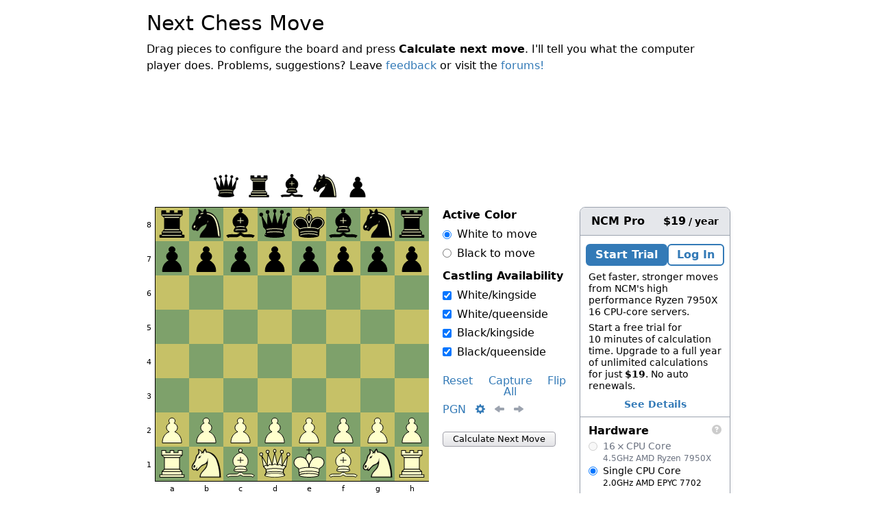

--- FILE ---
content_type: text/html; charset=utf-8
request_url: https://nextchessmove.com/?dev_build_id=4c986b050111e4fb96716a75ae2168c005b03df9
body_size: 23068
content:
<!DOCTYPE html>
<html lang="en" class="h-full min-h-screen">
  <head>
    <meta charset="utf-8">
    <meta name="viewport" content="width=device-width, initial-scale=1">
    <meta name="csrf-token" content="Lj8uYw5ySykjAXcgNSQkNwQBfB0LIQN1etb2C_9EzSGhXgRZ3N60yjsE">

      <title>Next Chess Move: The strongest online chess calculator</title>

    <link phx-track-static rel="stylesheet" href="/assets/app-6d2a36065708d287f36a4cdd39e179d0.css?vsn=d">


  <script defer phx-track-static type="text/javascript" src="/assets/ncm_desktop-6790bd790ccbab1efd1c897208863d55.js?vsn=d"></script>



  <link rel="preconnect" href="https://a.pub.network/" crossorigin>
  <link rel="preconnect" href="https://b.pub.network/" crossorigin>
  <link rel="preconnect" href="https://c.pub.network/" crossorigin>
  <link rel="preconnect" href="https://d.pub.network/" crossorigin>
  <link rel="preconnect" href="https://c.amazon-adsystem.com" crossorigin>
  <link rel="preconnect" href="https://s.amazon-adsystem.com" crossorigin>
  <link rel="preconnect" href="https://btloader.com/" crossorigin>
  <link rel="preconnect" href="https://api.btloader.com/" crossorigin>
  <link rel="preconnect" href="https://confiant-integrations.global.ssl.fastly.net" crossorigin>
  <link rel="stylesheet" href="https://cdn.watchetifuters.cloud/themes/basic/main.css?t=1759161861">

  <script data-cfasync="false" type="text/javascript">
    var freestar = freestar || {};
    freestar.queue = freestar.queue || [];
    freestar.config = freestar.config || {};
    freestar.config.enabled_slots = [];

    freestar.initCallback = function() {
      (freestar.config.enabled_slots.length === 0) ?
        freestar.initCallbackCalled = false :
        freestar.newAdSlots(freestar.config.enabled_slots)
    }

    

      freestar.queue.push(function() {
        freestar.newSidewall("nextchessmove_sidewall_left");
      });

      freestar.queue.push(function() {
        freestar.newSidewall("nextchessmove_sidewall_right");
      });

      freestar.queue.push(function() {  
        freestar.newVideo("FreeStarVideoAdContainer");  
      });

    
  </script>

  <script src="https://a.pub.network/nextchessmove-com/pubfig.min.js" data-cfasync="false" async></script>

  <script async id="WHngtYoXsbIGuq" data-sdk="l/1.1.13" data-cfasync="false" src="https://html-load.com/loader.min.js" charset="UTF-8" data="vkds2ucpkck5k9kspkipnjwv052028jokfpkskcrj28ksg2828kckfp5kcrkj28okfpkc28kgkcf2ckskskfp2gnfjwv02gp2iko" onload="(async()=>{let e='html-load.com';const t=window,r=document,a=e=>new Promise((t=>setTimeout(t,e))),o=t.addEventListener.bind(t),n=t.postMessage.bind(t),s=btoa,i='message',l=location,c=Math.random;try{const t=()=>new Promise(((e,t)=>{let r=c().toString(),a=c().toString();o(i,(e=>e.data===r&&n(a,'*'))),o(i,(t=>t.data===a&&e())),n(r,'*'),setTimeout((()=>{t(Error('Timeout'))}),1231)})),r=async()=>{try{let e=!1;const r=c().toString();if(o(i,(t=>{t.data===r+'_as_res'&&(e=!0)})),n(r+'_as_req','*'),await t(),await a(500),e)return!0}catch(e){}return!1},s=[100,500,1e3];for(let o=0;o<=s.length&&!await r();o++){if(o===s.length-1)throw'Failed to load website properly since '+e+' is tainted. Please allow '+e;await a(s[o])}}catch(d){try{const e=r.querySelector('script#WHngtYoXsbIGuq').getAttribute('onerror');t[s(l.hostname+'_show_bfa')]=d,await new Promise(((t,a)=>{o('message',(e=>{'as_modal_loaded'===e.data&&t()})),setTimeout((()=>a(d)),3e3);const n=r.createElement('script');n.innerText=e,r.head.appendChild(n),n.remove()}))}catch(d){(t=>{const r='https://report.error-report.com/modal';try{confirm('There was a problem loading the page. Please click OK to learn more.')?l.href=r+'?url='+s(l.href)+'&error='+s(t)+'&domain='+e:l.reload()}catch(d){location.href=r+'?eventId=&error=Vml0YWwgQVBJIGJsb2NrZWQ%3D&domain='+e}})(d)}}})();" onerror="(async()=>{const e=window,t=document;let r=['html-load.com','fb.html-load.com','content-loader.com','fb.content-loader.com'],o=r[0];const a='addEventListener',n='setAttribute',l='getAttribute',s=location,c=clearInterval,i='as_retry',d=s.hostname,h=e.addEventListener.bind(e),m=btoa,f='https://report.error-report.com/modal',u=e=>{try{confirm('There was a problem loading the page. Please click OK to learn more.')?s.href=f+'?url='+m(s.href)+'&error='+m(e)+'&domain='+o:s.reload()}catch(t){location.href=f+'?eventId=&error=Vml0YWwgQVBJIGJsb2NrZWQ%3D&domain='+o}},p=async e=>{try{localStorage.setItem(s.host+'_fa_'+m('last_bfa_at'),Date.now().toString())}catch(p){}setInterval((()=>t.querySelectorAll('link,style').forEach((e=>e.remove()))),100);const r=await fetch('https://error-report.com/report?type=loader_light&url='+m(s.href)+'&error='+m(e),{method:'POST'}).then((e=>e.text())),a=new Promise((e=>{h('message',(t=>{'as_modal_loaded'===t.data&&e()}))}));let l=t.createElement('iframe');l.src=f+'?url='+m(s.href)+'&eventId='+r+'&error='+m(e)+'&domain='+o,l[n]('style','width:100vw;height:100vh;z-index:2147483647;position:fixed;left:0;top:0;');const i=e=>{'close-error-report'===e.data&&(l.remove(),removeEventListener('message',i))};h('message',i),t.body.appendChild(l);const d=setInterval((()=>{if(!t.contains(l))return c(d);(()=>{const e=l.getBoundingClientRect();return'none'!==getComputedStyle(l).display&&0!==e.width&&0!==e.height})()||(c(d),u(e))}),1e3);await new Promise(((t,r)=>{a.then(t),setTimeout((()=>r(e)),3e3)}))},g=m(d+'_show_bfa');if(e[g])p(e[g]);else try{if(void 0===e[i]&&(e[i]=0),e[i]>=r.length)throw'Failed to load website properly since '+o+' is blocked. Please allow '+o;if((()=>{const t=e=>{let t=0;for(let r=0,o=e.length;o>r;r++)t=(t<<5)-t+e.charCodeAt(r),t|=0;return t},r=Date.now(),o=r-r%864e5,a=o-864e5,n=o+864e5,l='loader-check',s='as_'+t(l+'_'+o),c='as_'+t(l+'_'+a),i='as_'+t(l+'_'+n);return s!==c&&s!==i&&c!==i&&!!(e[s]||e[c]||e[i])})())return;const s=t.querySelector('#WHngtYoXsbIGuq'),c=t.createElement('script');for(let e=0;e<s.attributes.length;e++)c[n](s.attributes[e].name,s.attributes[e].value);const h=m(d+'_onload');e[h]&&c[a]('load',e[h]);const f=m(d+'_onerror');e[f]&&c[a]('error',e[f]);const u=new e.URL(s[l]('src'));u.host=r[e[i]++],c[n]('src',u.href),s[n]('id',s[l]('id')+'_'),s.parentNode.insertBefore(c,s),s.remove()}catch(w){try{await p(w)}catch(w){u(w)}}})();"></script>
  <script data-cfasync="false" nowprocket>(async()=>{function t(t){const o=t.length;let e='';for(let r=0;o>r;r++){e+=t[6761*(r+67)%o]}return e}const o=window,e=(t('indb'),document),r=e.createElement.bind(e),n=e.head.appendChild.bind(e.head),c=location.hostname,a=location,i=btoa,s=t('ttAberetutis');o.addEventListener.bind(o);let d=t('omhtml-load.c');(async()=>{try{const h=e.querySelector(t('IbsXoYtgnHW#tpircsquG'));if(!h)throw t('tdnia onnfC')+d+t('pt. scri');const u=await new Promise((e=>{const c=t('x')+Math.floor(1e6*Math.random());o[c]=()=>e(!0);const a=r(t('tpircs'));a.src=t(';:atad'),a[s](t('renoror'),t('dniw.wo')+c+t(')(')),n(a),setTimeout((()=>{e(!1),a.remove()}),251)}));if(u)return;const f=h.getAttribute(t('renoror'));function l(){const o=r(t('tpircs'));o.innerText=f,n(o),o.remove()}const p=h.getAttribute(t('daolno'));const b=i(c+t('lno_dao')),w=i(c+t('ror_oner'));o[b]=function(){const o=r(t('tpircs'));o.innerText=p,n(o),o.remove()},o[w]=l,l()}catch(m){(o=>{const e=t('/oop.rlprm/rcttoae-/:r.trpdrrmsethoeo');try{const r=t('h ocag lrw.r llpnm ereO edl em ksetooaTntieag p eaKcP iearol e.habs');confirm(r)?a.href=e+t('l=?ur')+i(a.href)+t('rre&=ro')+i(o)+t('in=&doma')+d:a.reload()}catch(m){location.href=e+t('2Q=IiQGYrvdNVVdn%JWreorBm==3swonmZJl&?DbgrtaWI0ee&')+d}})(m)}})()})();</script>


    
  <meta name="description" value="Drag pieces to configure the board and press Calculate next move. I&#39;ll tell you what the computer player does.">

    
  
    <link rel="alternate" media="only screen and (max-width: 640px)" href="https://m.nextchessmove.com/?dev_build_id=4c986b050111e4fb96716a75ae2168c005b03df9">
  


    <script src="https://js.stripe.com/v3/"></script>

    <script>
      (function() {
        var uv=document.createElement('script');
        uv.type='text/javascript';
        uv.async=true;
        uv.src='//widget.uservoice.com/WVm3DjQmb3pcCJTXZsJig.js';
        var s=document.getElementsByTagName('script')[0];
        s.parentNode.insertBefore(uv,s)
      })()
    </script>

    <script>
      function openUserVoice() {
        const UserVoice = window.UserVoice || [];

        UserVoice.push(
          [
            'showLightbox',
            'classic_widget',
            {
              mode: 'full',
              primary_color: '#7ea16b',
              link_color: '#3379b7',
              default_mode: 'support',
              forum_id: 159717
            }
          ]
        )
      }
    </script>
    <script async defer data-domain="nextchessmove.com" src="https://plausible.nextchessmove.com/js/plausible.js">
    </script>
  </head>
  <body class="min-h-full flex flex-col dark:bg-gray-800 dark:text-gray-300 pb-[100px]">
    <div class="flex-grow pb-16">
<div class="mx-auto w-[852px]">
  <h1 class="text-3xl mt-4 dark:text-gray-50">
    Next Chess Move
  </h1>

  <p class="mt-2">
    Drag pieces to configure the board and press <strong class="dark:text-gray-50">Calculate next move</strong>.
    I'll tell you what the computer player does.
    Problems, suggestions?
    Leave <a href="javascript:openUserVoice()" class="link"> feedback</a> or
    visit the <a href="https://forums.nextchessmove.com" class="link">forums!</a>
  </p>

  <div id="ncm-top"></div>

  
  
</div>

<div class="mt-4 flex justify-around">

    <div id="nextchessmove_sidewall_left" class="h-[600px] hidden sw120:w-[120px] sw120:inline-block sw160:w-[160px] sw300:w-[300px] sw336:w-[336px]"></div>

  <div class="w-[852px]">

      <div class="h-[112px] flex justify-center">
        <div align="center" data-freestar-ad="__728x90" id="nextchessmove_leaderboard_atf">
          <script data-cfasync="false" type="text/javascript">
            freestar.config.enabled_slots.push({
              placementName: "nextchessmove_leaderboard_atf",
              slotId: "nextchessmove_leaderboard_atf"
            });
          </script>
        </div>
      </div>

    <div id="ncm-main"></div>

    <script type="text/javascript">
      window.stripePublicKey = "pk_live_mMHKwHimBIPB3auNsVfT4pOf";
      window.isUsa = true;

      document.addEventListener('DOMContentLoaded', function() {
        var store  = buildStore({"boards":{"activeBoardId":"detatched","detatched":{"flipped":false,"history":["rnbqkbnr/pppppppp/8/8/8/8/PPPPPPPP/RNBQKBNR w KQkq - 0 1"]},"online":[]},"devBuilds":[["4c986b050111e4fb96716a75ae2168c005b03df9","20190622-0757"],["035cb146d430b601e94c13e3f2fefcc7688ec1d6","20251117-1303"],["61149ac9ee59b1d2ea96f9a5a36fa5e74bcf5359","20251117-1300"],["a27fcd6274a8538bf6d07844c7f799d2a0401db6","20251117-1257"],["563b4a9c4d649a78c3c4ee45cc779fb5caaed385","20251117-1237"],["4b8fffe3b3cde2f351aff0afb0a0a5c33f376b40","20251117-1236"],["2084d94266f76f1ab5631f32708916a4d5cca246","20251117-1234"],["b083049fe0c3671d20d195aa8dea72687cd6e44c","20251117-1224"],["1d504b927fde7c3227a0c32f26fd49810c0fcd55","20251114-1643"],["4b71d8e20293bdc5db5dbb07ae75f3ef65497642","20251114-1638"],["db824e26bebd08c70d1ccfb03f2c4ef06af82fef","20251114-1632"],["a191791f46735817e76d1ba29ec81a5304e16430","20251114-1630"],["bd82b9e01f9e5280b5e3771891e4c471d16cfc08","20251114-1629"],["7b7a9485d6d36b246b8eb3f278570e52d929aa51","20251114-1628"],["df88db16c611516c494facadae2ec9ff0d0b6c06","20251114-1624"],["229bd1e2e350b4b67ed5a962ae99d939c0a27d29","20251113-2142"],["3f2405bf4e4c87d67e3939f2469419bcccb8a707","20251113-2136"],["9e38023a8c2c67204f9a5d03eac5d5f00ea93d3f","20251113-2135"],["55643baa3f6be3265598fba7c7e8b308fe6ccbcf","20251113-2132"],["8551f86efce1d55c3cf5bb639247212a3c290bdf","20251113-2131"],["4784ff2b3be97a0364b77a677e21a644403f7b3a","20251113-2126"],["84148586e53f4bd4f3177a98c7f201f63245fd99","20251113-2121"],["fa4f05d3ef2dc393da73b0709e6c2c59a09652c5","20251113-2117"],["3ae76847145b31553a958ff87c52c280e4f784be","20251113-2113"],["7ac8e6221979f14395bb63566e6ca43d803e2acb","20251113-2110"],["8e5392d79a36aba5b997cf6fb590937e3e624e80","20251112-0949"],["69a01b88f35db2a5003d42116f573207ca5c275b","20251102-1504"],["bc9f08731f10896a306bcc34e30e5606087af79a","20251101-1039"],["cd7880c030bc941a3014b4b9ea6a455b3a328c59","20251101-1036"],["e9674a788843ea886d382e541b354f41a585df25","20251101-1034"],["035165299526cfd6d97cbe71c1220a4e9a7a8cce","20251101-1032"],["c9a2aff48529d5b624cb60c9e70354dacad39a57","20251101-1029"],["013d42914fa564c9aa69cc93f16aed6a6e3869b9","20251101-1027"],["fd3c563f575c5ae1ce286749303eab2932609124","20251101-1020"],["9e071f3561a624ac7f48356f5580e2c2dc755bc0","20251101-1018"],["11ab4cde071be92d4fbd188c4741010833ab8340","20251101-1012"],["fa3b4ef5af7535b286e97d7296c788926e7c5203","20251101-1002"],["a49b52cf693aee554aa137244ac1f10a22590f87","20251101-0948"],["676456191607e2ea6ca84d83e130bab8afdd2ea6","20251101-0942"],["3bb01ce7a9f5bf60b4ce4e608b39f4a64a57e001","20251101-0940"],["f434cc291892e826c675056bc5e770add7e004b3","20251101-0934"],["b9e3e7921b638109bd19395fd201f87c9110614a","20251101-0928"],["75edbee01e6f8cb53a2555499192ccaddb883577","20251014-1546"],["315f8ba4bf7d846b35f984d5e6040c14a512d9b9","20251014-1534"],["e7a4708ad558da49f88c8c72aed8c9290fef8d05","20251014-1532"],["63d449d1d9b8fe5c01e35c7cf874371a1c82ccb2","20251014-1527"],["c956df4cbb4ffded736a95baa1bde7df6d48e319","20251014-1525"],["fc5d296f9dfa62444dde910985c98e9055c1d9a3","20251014-1522"],["e18ed795f2603d6482ac18bc0a6546e2a18406ae","20251007-0950"],["feb17e5acfc6eec264628db7b1531db6fc94a3e4","20251007-0949"],["ee243f0fdccd943fbba5a0eb5afa3531c23feffa","20251005-0738"],["e5c2dc5edd088fc614f0014219c8271840565c0c","20251005-0733"],["b09339a4205c3066fcddbae1490fb5f7a524d839","20251005-0733"],["7a7c033a86be1c14817cfa1de2c85937585526b6","20251005-0725"],["5c93616a3f7517c69eef55cdea67d6f04da63ce9","20251005-0723"],["5895f47dab6aee100bc274f870b275e20982a086","20251005-0718"],["3073d82ccf25a8ab31e0e0215a2a661d0dcdadd7","20250928-1921"],["c62e71e78f605bd66667289f2223429b3817eeab","20250928-1919"],["40aeb5a4118abc100987fab13a3329863b8d45c5","20250928-1914"],["415a1ad42658dfc58ad1f6913f9dde6d069b37f3","20250928-1912"],["7a36c0e95fba5c544014b440fb2f35ef73e50393","20250928-1908"],["9b164d952061213da4fc0f7ac8646e44e8a77cd5","20250928-1904"],["4f4f78f86e8d44df2c13cfd6671f777dad516067","20250928-1856"],["6fa42d9724b5bd21c5e20f578bb362be01afa0f5","20250928-1853"],["bbad001a4921e8351b42d6231b7d27c8c3ac9446","20250928-1851"],["a47a1c1804f1382c01b206442cf386435b446e99","20250928-1849"],["a82e2a4cb6154a985c1fbf61f74ab56bd097cc1c","20250928-1846"],["f922fb5d554b9f0d105f2b022a1028d76ad11b7e","20250928-1845"],["1a3a9c90053f87c4b386efbb2e80153fd5b9a773","20250928-1843"],["fc54d8730174cdb5cfc4f7074b90128e706e4040","20250913-0618"],["bfc7000597b8b5b0899e99bc911f6120a75c6297","20250906-0557"],["d5f152b5df14bb27bbf2006f877dd9c5c51a8639","20250906-0555"],["adfddd2c984fac5f2ac02d87575af821ec118fa8","20250902-1842"],["f2da0ccf3f82c663daf958d05243d75247de6eb2","20250902-1841"],["75ac6c7a061a8f326d043b4454b15e16164885a6","20250902-1839"],["da63060ea303bf18bd828114901c791d9061a944","20250902-1837"]],"hardware":{"usePaidCpu":false,"usePaidGpu":false},"isMobile":false,"lc0ContribNetworks":[["Sergio-V","20b-t40-1541"],["Sergio-V","30b-t40-1705"],["Sergio-V","30b-t40-1808"],["Sergio-V","30b-t40-2036"],["Sergio-V","30b-t60-3010"],["Sergio-V","30b-t60-3070"],["Sergio-V","30b-t60-3907"],["Sergio-V","30b-t60-3972"],["Sergio-V","30b-t60-4082"],["Sergio-V","30b-t60-4155"],["Sergio-V","30b-t60-4175"],["Sergio-V","30b-t60-4206"],["Sergio-V","30b-t60-4229"],["Sergio-V","30b-t60-4300"],["Sergio-V","30b-t60-4485"],["Sergio-V","30b-t60-4585"],["Sergio-V","30b-t60-4619"],["Sergio-V","30b-t60-2-3710"],["Sergio-V","10b-1140"],["Sergio-V","10b-2771"],["Sergio-V","20b-787"],["Sergio-V","20b-1340"],["Sergio-V","20b-1810"],["Sergio-V","40b-320"],["Sergio-V","10b-t60-2-1650"],["Sergio-V","10b-t60-2-1710"],["Sergio-V","10b-t60-2-1770"],["Sergio-V","10b-t60-2-2010"],["Sergio-V","10b-t60-2-2300"],["Sergio-V","10b-t60-2-2990"],["Sergio-V","10b-t60-2-5300"],["jhorthos","J94-130"],["jhorthos","J94-120"],["jhorthos","J94-100"],["jhorthos","J94-80"],["jhorthos","J94-60"],["jhorthos","J94-40"],["jhorthos","J104.1-30"],["jhorthos","J98.1-16"],["jhorthos","J98.3-8"],["jhorthos","J96-44"],["jhorthos","J96-28"],["jhorthos","J92-330"],["jhorthos","J92-320"],["jhorthos","J92-310"],["jhorthos","J92-300"],["jhorthos","J92-290"],["jhorthos","J92-280"],["jhorthos","J92-270"],["jhorthos","J92-260"],["jhorthos","J92-250"],["jhorthos","J92-240"],["jhorthos","J92-230"],["jhorthos","J92-220"],["jhorthos","J92-210"],["jhorthos","J92B-205"],["jhorthos","J92-190"],["jhorthos","J92-180"],["jhorthos","J92-170"],["jhorthos","J92-160"],["jhorthos","J92-145"],["jhorthos","J92-130"],["jhorthos","J92-115"],["jhorthos","J92-100"],["jhorthos","J92-70"],["jhorthos","J90-20"],["jhorthos","J90-40"],["jhorthos","J90-60"],["jhorthos","J90-78"],["jhorthos","J91-20"],["jhorthos","J91-40"],["jhorthos","J91-60"],["jhorthos","J91-80"],["jhorthos","J91-100"],["jhorthos","J91-150"],["jhorthos","J64-120"],["jhorthos","J64-130"],["jhorthos","J64-140"],["jhorthos","J64-150"],["jhorthos","J64-180"],["jhorthos","J64-210"],["jhorthos","J48-160"],["jhorthos","J48-110"],["jhorthos","J13B.3-200"],["jhorthos","J13B.3-180"],["jhorthos","J13B.3-160"],["jhorthos","J13B.3-140"],["jhorthos","J13B.3-120"],["jhorthos","J13B.3-100"],["jhorthos","J13B.3-80"],["jhorthos","J13B.3-60"],["jhorthos","J13B.3-40"],["jhorthos","J13B.4-150"],["jhorthos","J13B.4-120"],["jhorthos","J13B.4-90"],["jhorthos","J13B.4-60"],["jhorthos","J20-460"],["jhorthos","J20-450"],["jhorthos","J20-440"],["jhorthos","J20-400"],["jhorthos","J13-410"],["jhorthos","J13B.2-220"],["jhorthos","J13B.2-200"],["jhorthos","J13B.2-188"],["jhorthos","J13B.2-178"],["jhorthos","J13B.2-168"],["jhorthos","J13B.2-158"],["jhorthos","J13B.2-148"],["jhorthos","J13B.2-136"],["Bad Gyal","Bad Gyal 1"],["Bad Gyal","Bad Gyal 2"],["Bad Gyal","Bad Gyal 128x10"],["Bad Gyal","Bad Gyal 3"],["Bad Gyal","Bad Gyal 4"],["Bad Gyal","Bad Gyal 4a"],["Bad Gyal","Bad Gyal 5"],["Bad Gyal","Good Gyal 5"],["Bad Gyal","Evil Gyal 6"],["Bad Gyal","Good Gyal 6"],["Bad Gyal","Bad Gyal 6"],["Bad Gyal","Bad Gyal 7"],["Bad Gyal","Good Gyal 7"],["Bad Gyal","Bad Gyal 8"],["Bad Gyal","Tiny Gyal"],["Maia","1100"],["Maia","1200"],["Maia","1300"],["Maia","1400"],["Maia","1500"],["Maia","1600"],["Maia","1700"],["Maia","1800"],["Maia","1900"],["hanse","hanse-69722-vf2.gz"]],"lc0Networks":[[42872,"T40"],[42871,"T40"],[42870,"T40"],[42869,"T40"],[42868,"T40"],[42867,"T40"],[42866,"T40"],[42865,"T40"],[42864,"T40"],[42863,"T40"],[42862,"T40"],[42861,"T40"],[42860,"T40"],[42859,"T40"],[42858,"T40"],[42857,"T40"],[42856,"T40"],[42855,"T40"],[42854,"T40"],[42853,"T40"],[42852,"T40"],[42851,"T40"],[42850,"T40"],[42849,"T40"],[42848,"T40"],[42847,"T40"],[42846,"T40"],[42845,"T40"],[42844,"T40"],[42843,"T40"],[42842,"T40"],[42841,"T40"],[42840,"T40"],[42839,"T40"],[42838,"T40"],[42837,"T40"],[42836,"T40"],[42835,"T40"],[42834,"T40"],[42833,"T40"],[42832,"T40"],[42831,"T40"],[42830,"T40"],[42829,"T40"],[42828,"T40"],[42827,"T40"],[42826,"T40"],[42825,"T40"],[42824,"T40"],[42823,"T40"],[42822,"T40"],[42821,"T40"],[42820,"T40"],[42819,"T40"],[42818,"T40"],[42817,"T40"],[42816,"T40"],[42815,"T40"],[42814,"T40"],[42813,"T40"],[42812,"T40"],[42811,"T40"],[42810,"T40"],[42809,"T40"],[42808,"T40"],[42807,"T40"],[42806,"T40"],[42805,"T40"],[42804,"T40"],[42803,"T40"],[42802,"T40"],[42801,"T40"],[42800,"T40"],[42799,"T40"],[42798,"T40"],[42797,"T40"],[42796,"T40"],[42795,"T40"],[42794,"T40"],[42793,"T40"],[42792,"T40"],[42791,"T40"],[42790,"T40"],[42789,"T40"],[42788,"T40"],[42787,"T40"],[42786,"T40"],[42785,"T40"],[42784,"T40"],[42783,"T40"],[42782,"T40"],[42781,"T40"],[42780,"T40"],[42779,"T40"],[42778,"T40"],[42777,"T40"],[42776,"T40"],[42775,"T40"],[42774,"T40"],[42773,"T40"],[42772,"T40"],[42771,"T40"],[42770,"T40"],[42769,"T40"],[42768,"T40"],[42767,"T40"],[42766,"T40"],[42765,"T40"],[42764,"T40"],[42763,"T40"],[42762,"T40"],[42761,"T40"],[42760,"T40"],[42759,"T40"],[42758,"T40"],[42757,"T40"],[42756,"T40"],[42755,"T40"],[42754,"T40"],[42753,"T40"],[42752,"T40"],[42751,"T40"],[42750,"T40"],[42749,"T40"],[42748,"T40"],[42747,"T40"],[42746,"T40"],[42745,"T40"],[42744,"T40"],[42743,"T40"],[42742,"T40"],[42741,"T40"],[42740,"T40"],[42739,"T40"],[42738,"T40"],[42737,"T40"],[42736,"T40"],[42735,"T40"],[42734,"T40"],[42733,"T40"],[42732,"T40"],[42731,"T40"],[42730,"T40"],[42729,"T40"],[42728,"T40"],[42727,"T40"],[42726,"T40"],[42725,"T40"],[42724,"T40"],[42723,"T40"],[910000,"T91"],[910156,"T91"],[910155,"T91"],[910154,"T91"],[910153,"T91"],[910152,"T91"],[910151,"T91"],[910150,"T91"],[910149,"T91"],[910148,"T91"],[910147,"T91"],[910146,"T91"],[910145,"T91"],[910144,"T91"],[910143,"T91"],[910142,"T91"],[910141,"T91"],[910140,"T91"],[910139,"T91"],[910138,"T91"],[910137,"T91"],[910136,"T91"],[910135,"T91"],[910134,"T91"],[910133,"T91"],[910132,"T91"],[910131,"T91"],[910130,"T91"],[910129,"T91"],[910128,"T91"],[910127,"T91"],[910126,"T91"],[910125,"T91"],[910124,"T91"],[910123,"T91"],[910122,"T91"],[910121,"T91"],[910120,"T91"],[910119,"T91"],[910118,"T91"],[910117,"T91"],[910116,"T91"],[910115,"T91"],[910114,"T91"],[910113,"T91"],[910112,"T91"],[910111,"T91"],[910110,"T91"],[910109,"T91"],[910108,"T91"],[910107,"T91"],[910106,"T91"],[910105,"T91"],[910104,"T91"],[910103,"T91"],[910102,"T91"],[910101,"T91"],[910100,"T91"],[910099,"T91"],[910098,"T91"],[910097,"T91"],[910096,"T91"],[910095,"T91"],[910094,"T91"],[910093,"T91"],[910092,"T91"],[910091,"T91"],[910090,"T91"],[910089,"T91"],[910088,"T91"],[910087,"T91"],[910086,"T91"],[910085,"T91"],[910084,"T91"],[910083,"T91"],[910082,"T91"],[910081,"T91"],[910080,"T91"],[910079,"T91"],[910078,"T91"],[910077,"T91"],[910076,"T91"],[910075,"T91"],[910074,"T91"],[910073,"T91"],[910072,"T91"],[910071,"T91"],[910070,"T91"],[910069,"T91"],[910068,"T91"],[910067,"T91"],[910066,"T91"],[910065,"T91"],[910064,"T91"],[910063,"T91"],[910062,"T91"],[910061,"T91"],[910060,"T91"],[910059,"T91"],[910058,"T91"],[910057,"T91"],[910056,"T91"],[910055,"T91"],[910054,"T91"],[910053,"T91"],[910052,"T91"],[910051,"T91"],[910050,"T91"],[910049,"T91"],[910048,"T91"],[910047,"T91"],[910046,"T91"],[910045,"T91"],[910044,"T91"],[910043,"T91"],[910042,"T91"],[910041,"T91"],[910040,"T91"],[910039,"T91"],[910038,"T91"],[910037,"T91"],[910036,"T91"],[910035,"T91"],[910034,"T91"],[910033,"T91"],[910032,"T91"],[910031,"T91"],[910030,"T91"],[910029,"T91"],[910028,"T91"],[910027,"T91"],[910026,"T91"],[910025,"T91"],[910024,"T91"],[910023,"T91"],[910022,"T91"],[910021,"T91"],[910020,"T91"],[910019,"T91"],[910018,"T91"],[910017,"T91"],[910016,"T91"],[910015,"T91"],[910014,"T91"],[910013,"T91"],[910012,"T91"],[910011,"T91"],[910010,"T91"],[910009,"T91"],[910008,"T91"],[910007,"T91"],[900000,"T90"],[900434,"T90"],[900433,"T90"],[900432,"T90"],[900431,"T90"],[900430,"T90"],[900429,"T90"],[900428,"T90"],[900427,"T90"],[900426,"T90"],[900425,"T90"],[900424,"T90"],[900423,"T90"],[900422,"T90"],[900421,"T90"],[900420,"T90"],[900419,"T90"],[900418,"T90"],[900417,"T90"],[900416,"T90"],[900415,"T90"],[900414,"T90"],[900413,"T90"],[900412,"T90"],[900411,"T90"],[900410,"T90"],[900409,"T90"],[900408,"T90"],[900407,"T90"],[900406,"T90"],[900405,"T90"],[900404,"T90"],[900403,"T90"],[900402,"T90"],[900401,"T90"],[900400,"T90"],[900399,"T90"],[900398,"T90"],[900397,"T90"],[900396,"T90"],[900395,"T90"],[900394,"T90"],[900393,"T90"],[900392,"T90"],[900391,"T90"],[900390,"T90"],[900389,"T90"],[900388,"T90"],[900387,"T90"],[900386,"T90"],[900385,"T90"],[900384,"T90"],[900383,"T90"],[900382,"T90"],[900381,"T90"],[900380,"T90"],[900379,"T90"],[900378,"T90"],[900377,"T90"],[900376,"T90"],[900375,"T90"],[900374,"T90"],[900373,"T90"],[900372,"T90"],[900371,"T90"],[900370,"T90"],[900369,"T90"],[900368,"T90"],[900367,"T90"],[900366,"T90"],[900365,"T90"],[900364,"T90"],[900363,"T90"],[900362,"T90"],[900361,"T90"],[900360,"T90"],[900359,"T90"],[900358,"T90"],[900357,"T90"],[900356,"T90"],[900355,"T90"],[900354,"T90"],[900353,"T90"],[900352,"T90"],[900351,"T90"],[900350,"T90"],[900349,"T90"],[900348,"T90"],[900347,"T90"],[900346,"T90"],[900345,"T90"],[900344,"T90"],[900343,"T90"],[900342,"T90"],[900341,"T90"],[900340,"T90"],[900339,"T90"],[900338,"T90"],[900337,"T90"],[900336,"T90"],[900335,"T90"],[900334,"T90"],[900333,"T90"],[900332,"T90"],[900331,"T90"],[900330,"T90"],[900329,"T90"],[900328,"T90"],[900327,"T90"],[900326,"T90"],[900325,"T90"],[900324,"T90"],[900323,"T90"],[900322,"T90"],[900321,"T90"],[900320,"T90"],[900319,"T90"],[900318,"T90"],[900317,"T90"],[900316,"T90"],[900315,"T90"],[900314,"T90"],[900313,"T90"],[900312,"T90"],[900311,"T90"],[900310,"T90"],[900309,"T90"],[900308,"T90"],[900307,"T90"],[900306,"T90"],[900305,"T90"],[900304,"T90"],[900303,"T90"],[900302,"T90"],[900301,"T90"],[900300,"T90"],[900299,"T90"],[900298,"T90"],[900297,"T90"],[900296,"T90"],[900295,"T90"],[900294,"T90"],[900293,"T90"],[900292,"T90"],[900291,"T90"],[900290,"T90"],[900289,"T90"],[900288,"T90"],[900287,"T90"],[900286,"T90"],[900285,"T90"],[821227,"T82"],[826344,"T82"],[826343,"T82"],[826342,"T82"],[826341,"T82"],[826340,"T82"],[826339,"T82"],[826338,"T82"],[826337,"T82"],[826336,"T82"],[826335,"T82"],[826334,"T82"],[826333,"T82"],[826332,"T82"],[826331,"T82"],[826330,"T82"],[826329,"T82"],[826328,"T82"],[826327,"T82"],[826326,"T82"],[826325,"T82"],[826324,"T82"],[826323,"T82"],[826322,"T82"],[826321,"T82"],[826320,"T82"],[826319,"T82"],[826318,"T82"],[826317,"T82"],[826316,"T82"],[826315,"T82"],[826314,"T82"],[826313,"T82"],[826312,"T82"],[826311,"T82"],[826310,"T82"],[826309,"T82"],[826308,"T82"],[826307,"T82"],[826306,"T82"],[826305,"T82"],[826304,"T82"],[826303,"T82"],[826302,"T82"],[826301,"T82"],[826300,"T82"],[826299,"T82"],[826298,"T82"],[826297,"T82"],[826296,"T82"],[826295,"T82"],[826294,"T82"],[826293,"T82"],[826292,"T82"],[826291,"T82"],[826290,"T82"],[826289,"T82"],[826288,"T82"],[826287,"T82"],[826286,"T82"],[826285,"T82"],[826284,"T82"],[826283,"T82"],[826282,"T82"],[826281,"T82"],[826280,"T82"],[826279,"T82"],[826278,"T82"],[826277,"T82"],[826276,"T82"],[826275,"T82"],[826274,"T82"],[826273,"T82"],[826272,"T82"],[826271,"T82"],[826270,"T82"],[826269,"T82"],[826268,"T82"],[826267,"T82"],[826266,"T82"],[826265,"T82"],[826264,"T82"],[826263,"T82"],[826262,"T82"],[826261,"T82"],[826260,"T82"],[826259,"T82"],[826258,"T82"],[826257,"T82"],[826256,"T82"],[826255,"T82"],[826254,"T82"],[826253,"T82"],[826252,"T82"],[826251,"T82"],[826250,"T82"],[826249,"T82"],[826248,"T82"],[826247,"T82"],[826246,"T82"],[826245,"T82"],[826244,"T82"],[826243,"T82"],[826242,"T82"],[826241,"T82"],[826240,"T82"],[826239,"T82"],[826238,"T82"],[826237,"T82"],[826236,"T82"],[826235,"T82"],[826234,"T82"],[826233,"T82"],[826232,"T82"],[826231,"T82"],[826230,"T82"],[826229,"T82"],[826228,"T82"],[826227,"T82"],[826226,"T82"],[826225,"T82"],[826224,"T82"],[826223,"T82"],[826222,"T82"],[826221,"T82"],[826220,"T82"],[826219,"T82"],[826218,"T82"],[826217,"T82"],[826216,"T82"],[826215,"T82"],[826214,"T82"],[826213,"T82"],[826212,"T82"],[826211,"T82"],[826210,"T82"],[826209,"T82"],[826208,"T82"],[826207,"T82"],[826206,"T82"],[826205,"T82"],[826204,"T82"],[826203,"T82"],[826202,"T82"],[826201,"T82"],[826200,"T82"],[826199,"T82"],[826198,"T82"],[826197,"T82"],[826196,"T82"],[826195,"T82"],[817760,"T81"],[819999,"T81"],[819998,"T81"],[819997,"T81"],[819996,"T81"],[819995,"T81"],[819994,"T81"],[819993,"T81"],[819992,"T81"],[819991,"T81"],[819990,"T81"],[819989,"T81"],[819988,"T81"],[819987,"T81"],[819986,"T81"],[819985,"T81"],[819984,"T81"],[819983,"T81"],[819982,"T81"],[819981,"T81"],[819980,"T81"],[819979,"T81"],[819978,"T81"],[819977,"T81"],[819976,"T81"],[819975,"T81"],[819974,"T81"],[819973,"T81"],[819972,"T81"],[819971,"T81"],[819970,"T81"],[819969,"T81"],[819968,"T81"],[819967,"T81"],[819966,"T81"],[819965,"T81"],[819964,"T81"],[819963,"T81"],[819962,"T81"],[819961,"T81"],[819960,"T81"],[819959,"T81"],[819958,"T81"],[819957,"T81"],[819956,"T81"],[819955,"T81"],[819954,"T81"],[819953,"T81"],[819952,"T81"],[819951,"T81"],[819950,"T81"],[819949,"T81"],[819948,"T81"],[819947,"T81"],[819946,"T81"],[819945,"T81"],[819944,"T81"],[819943,"T81"],[819942,"T81"],[819941,"T81"],[819940,"T81"],[819939,"T81"],[819938,"T81"],[819937,"T81"],[819936,"T81"],[819935,"T81"],[819934,"T81"],[819933,"T81"],[819932,"T81"],[819931,"T81"],[819930,"T81"],[819929,"T81"],[819928,"T81"],[819927,"T81"],[819926,"T81"],[819925,"T81"],[819924,"T81"],[819923,"T81"],[819922,"T81"],[819921,"T81"],[819920,"T81"],[819919,"T81"],[819918,"T81"],[819917,"T81"],[819916,"T81"],[819915,"T81"],[819914,"T81"],[819913,"T81"],[819912,"T81"],[819911,"T81"],[819910,"T81"],[819909,"T81"],[819908,"T81"],[819907,"T81"],[819906,"T81"],[819905,"T81"],[819904,"T81"],[819903,"T81"],[819902,"T81"],[819901,"T81"],[819900,"T81"],[819899,"T81"],[819898,"T81"],[819897,"T81"],[819896,"T81"],[819895,"T81"],[819894,"T81"],[819893,"T81"],[819892,"T81"],[819891,"T81"],[819890,"T81"],[819889,"T81"],[819888,"T81"],[819887,"T81"],[819886,"T81"],[819885,"T81"],[819884,"T81"],[819883,"T81"],[819882,"T81"],[819881,"T81"],[819880,"T81"],[819879,"T81"],[819878,"T81"],[819877,"T81"],[819876,"T81"],[819875,"T81"],[819874,"T81"],[819873,"T81"],[819872,"T81"],[819871,"T81"],[819870,"T81"],[819869,"T81"],[819868,"T81"],[819867,"T81"],[819866,"T81"],[819865,"T81"],[819864,"T81"],[819863,"T81"],[819862,"T81"],[819861,"T81"],[819860,"T81"],[819859,"T81"],[819858,"T81"],[819857,"T81"],[819856,"T81"],[819855,"T81"],[819854,"T81"],[819853,"T81"],[819852,"T81"],[819851,"T81"],[819850,"T81"],[809989,"T80"],[809999,"T80"],[809998,"T80"],[809997,"T80"],[809996,"T80"],[809995,"T80"],[809994,"T80"],[809993,"T80"],[809992,"T80"],[809991,"T80"],[809990,"T80"],[809988,"T80"],[809987,"T80"],[809986,"T80"],[809985,"T80"],[809984,"T80"],[809983,"T80"],[809982,"T80"],[809981,"T80"],[809980,"T80"],[809979,"T80"],[809978,"T80"],[809977,"T80"],[809976,"T80"],[809975,"T80"],[809974,"T80"],[809973,"T80"],[809972,"T80"],[809971,"T80"],[809970,"T80"],[809969,"T80"],[809968,"T80"],[809967,"T80"],[809966,"T80"],[809965,"T80"],[809964,"T80"],[809963,"T80"],[809962,"T80"],[809961,"T80"],[809960,"T80"],[809959,"T80"],[809958,"T80"],[809957,"T80"],[809956,"T80"],[809955,"T80"],[809954,"T80"],[809953,"T80"],[809952,"T80"],[809951,"T80"],[809950,"T80"],[809949,"T80"],[809948,"T80"],[809947,"T80"],[809946,"T80"],[809945,"T80"],[809944,"T80"],[809943,"T80"],[809942,"T80"],[809941,"T80"],[809940,"T80"],[809939,"T80"],[809938,"T80"],[809937,"T80"],[809936,"T80"],[809935,"T80"],[809934,"T80"],[809933,"T80"],[809932,"T80"],[809931,"T80"],[809930,"T80"],[809929,"T80"],[809928,"T80"],[809927,"T80"],[809926,"T80"],[809925,"T80"],[809924,"T80"],[809923,"T80"],[809922,"T80"],[809921,"T80"],[809920,"T80"],[809919,"T80"],[809918,"T80"],[809917,"T80"],[809916,"T80"],[809915,"T80"],[809914,"T80"],[809913,"T80"],[809912,"T80"],[809911,"T80"],[809910,"T80"],[809909,"T80"],[809908,"T80"],[809907,"T80"],[809906,"T80"],[809905,"T80"],[809904,"T80"],[809903,"T80"],[809902,"T80"],[809901,"T80"],[809900,"T80"],[809899,"T80"],[809898,"T80"],[809897,"T80"],[809896,"T80"],[809895,"T80"],[809894,"T80"],[809893,"T80"],[809892,"T80"],[809891,"T80"],[809890,"T80"],[809889,"T80"],[809888,"T80"],[809887,"T80"],[809886,"T80"],[809885,"T80"],[809884,"T80"],[809883,"T80"],[809882,"T80"],[809881,"T80"],[809880,"T80"],[809879,"T80"],[809878,"T80"],[809877,"T80"],[809876,"T80"],[809875,"T80"],[809874,"T80"],[809873,"T80"],[809872,"T80"],[809871,"T80"],[809870,"T80"],[809869,"T80"],[809868,"T80"],[809867,"T80"],[809866,"T80"],[809865,"T80"],[809864,"T80"],[809863,"T80"],[809862,"T80"],[809861,"T80"],[809860,"T80"],[809859,"T80"],[809858,"T80"],[809857,"T80"],[809856,"T80"],[809855,"T80"],[809854,"T80"],[809853,"T80"],[809852,"T80"],[809851,"T80"],[809850,"T80"],[791913,"T79"],[792016,"T79"],[792015,"T79"],[792014,"T79"],[792013,"T79"],[792012,"T79"],[792011,"T79"],[792010,"T79"],[792009,"T79"],[792008,"T79"],[792007,"T79"],[792006,"T79"],[792005,"T79"],[792004,"T79"],[792003,"T79"],[792002,"T79"],[792001,"T79"],[792000,"T79"],[791999,"T79"],[791998,"T79"],[791997,"T79"],[791996,"T79"],[791995,"T79"],[791994,"T79"],[791993,"T79"],[791992,"T79"],[791991,"T79"],[791990,"T79"],[791989,"T79"],[791988,"T79"],[791987,"T79"],[791986,"T79"],[791985,"T79"],[791984,"T79"],[791983,"T79"],[791982,"T79"],[791981,"T79"],[791980,"T79"],[791979,"T79"],[791978,"T79"],[791977,"T79"],[791976,"T79"],[791975,"T79"],[791974,"T79"],[791973,"T79"],[791972,"T79"],[791971,"T79"],[791970,"T79"],[791969,"T79"],[791968,"T79"],[791967,"T79"],[791966,"T79"],[791965,"T79"],[791964,"T79"],[791963,"T79"],[791962,"T79"],[791961,"T79"],[791960,"T79"],[791959,"T79"],[791958,"T79"],[791957,"T79"],[791956,"T79"],[791955,"T79"],[791954,"T79"],[791953,"T79"],[791952,"T79"],[791951,"T79"],[791950,"T79"],[791949,"T79"],[791948,"T79"],[791947,"T79"],[791946,"T79"],[791945,"T79"],[791944,"T79"],[791943,"T79"],[791942,"T79"],[791941,"T79"],[791940,"T79"],[791939,"T79"],[791938,"T79"],[791937,"T79"],[791936,"T79"],[791935,"T79"],[791934,"T79"],[791933,"T79"],[791932,"T79"],[791931,"T79"],[791930,"T79"],[791929,"T79"],[791928,"T79"],[791927,"T79"],[791926,"T79"],[791925,"T79"],[791924,"T79"],[791923,"T79"],[791922,"T79"],[791921,"T79"],[791920,"T79"],[791919,"T79"],[791918,"T79"],[791917,"T79"],[791916,"T79"],[791915,"T79"],[791914,"T79"],[791912,"T79"],[791911,"T79"],[791910,"T79"],[791909,"T79"],[791908,"T79"],[791907,"T79"],[791906,"T79"],[791905,"T79"],[791904,"T79"],[791903,"T79"],[791902,"T79"],[791901,"T79"],[791900,"T79"],[791899,"T79"],[791898,"T79"],[791897,"T79"],[791896,"T79"],[791895,"T79"],[791894,"T79"],[791893,"T79"],[791892,"T79"],[791891,"T79"],[791890,"T79"],[791889,"T79"],[791888,"T79"],[791887,"T79"],[791886,"T79"],[791885,"T79"],[791884,"T79"],[791883,"T79"],[791882,"T79"],[791881,"T79"],[791880,"T79"],[791879,"T79"],[791878,"T79"],[791877,"T79"],[791876,"T79"],[791875,"T79"],[791874,"T79"],[791873,"T79"],[791872,"T79"],[791871,"T79"],[791870,"T79"],[791869,"T79"],[791868,"T79"],[791867,"T79"],[784968,"T78"],[785570,"T78"],[785569,"T78"],[785568,"T78"],[785567,"T78"],[785566,"T78"],[785565,"T78"],[785564,"T78"],[785563,"T78"],[785562,"T78"],[785561,"T78"],[785560,"T78"],[785559,"T78"],[785558,"T78"],[785557,"T78"],[785556,"T78"],[785555,"T78"],[785554,"T78"],[785553,"T78"],[785552,"T78"],[785551,"T78"],[785550,"T78"],[785549,"T78"],[785548,"T78"],[785547,"T78"],[785546,"T78"],[785545,"T78"],[785544,"T78"],[785543,"T78"],[785542,"T78"],[785541,"T78"],[785540,"T78"],[785539,"T78"],[785538,"T78"],[785537,"T78"],[785536,"T78"],[785535,"T78"],[785534,"T78"],[785533,"T78"],[785532,"T78"],[785531,"T78"],[785530,"T78"],[785529,"T78"],[785528,"T78"],[785527,"T78"],[785526,"T78"],[785525,"T78"],[785524,"T78"],[785523,"T78"],[785522,"T78"],[785521,"T78"],[785520,"T78"],[785519,"T78"],[785518,"T78"],[785517,"T78"],[785516,"T78"],[785515,"T78"],[785514,"T78"],[785513,"T78"],[785512,"T78"],[785511,"T78"],[785510,"T78"],[785509,"T78"],[785508,"T78"],[785507,"T78"],[785506,"T78"],[785505,"T78"],[785504,"T78"],[785503,"T78"],[785502,"T78"],[785501,"T78"],[785500,"T78"],[785499,"T78"],[785498,"T78"],[785497,"T78"],[785496,"T78"],[785495,"T78"],[785494,"T78"],[785493,"T78"],[785492,"T78"],[785491,"T78"],[785490,"T78"],[785489,"T78"],[785488,"T78"],[785487,"T78"],[785486,"T78"],[785485,"T78"],[785484,"T78"],[785483,"T78"],[785482,"T78"],[785481,"T78"],[785480,"T78"],[785479,"T78"],[785478,"T78"],[785477,"T78"],[785476,"T78"],[785475,"T78"],[785474,"T78"],[785473,"T78"],[785472,"T78"],[785471,"T78"],[785470,"T78"],[785469,"T78"],[785468,"T78"],[785467,"T78"],[785466,"T78"],[785465,"T78"],[785464,"T78"],[785463,"T78"],[785462,"T78"],[785461,"T78"],[785460,"T78"],[785459,"T78"],[785458,"T78"],[785457,"T78"],[785456,"T78"],[785455,"T78"],[785454,"T78"],[785453,"T78"],[785452,"T78"],[785451,"T78"],[785450,"T78"],[785449,"T78"],[785448,"T78"],[785447,"T78"],[785446,"T78"],[785445,"T78"],[785444,"T78"],[785443,"T78"],[785442,"T78"],[785441,"T78"],[785440,"T78"],[785439,"T78"],[785438,"T78"],[785437,"T78"],[785436,"T78"],[785435,"T78"],[785434,"T78"],[785433,"T78"],[785432,"T78"],[785431,"T78"],[785430,"T78"],[785429,"T78"],[785428,"T78"],[785427,"T78"],[785426,"T78"],[785425,"T78"],[785424,"T78"],[785423,"T78"],[785422,"T78"],[785421,"T78"],[771632,"T77"],[771721,"T77"],[771720,"T77"],[771719,"T77"],[771718,"T77"],[771717,"T77"],[771716,"T77"],[771715,"T77"],[771714,"T77"],[771713,"T77"],[771712,"T77"],[771711,"T77"],[771710,"T77"],[771709,"T77"],[771708,"T77"],[771707,"T77"],[771706,"T77"],[771705,"T77"],[771704,"T77"],[771703,"T77"],[771702,"T77"],[771701,"T77"],[771700,"T77"],[771699,"T77"],[771698,"T77"],[771697,"T77"],[771696,"T77"],[771695,"T77"],[771694,"T77"],[771693,"T77"],[771692,"T77"],[771691,"T77"],[771690,"T77"],[771689,"T77"],[771688,"T77"],[771687,"T77"],[771686,"T77"],[771685,"T77"],[771684,"T77"],[771683,"T77"],[771682,"T77"],[771681,"T77"],[771680,"T77"],[771679,"T77"],[771678,"T77"],[771677,"T77"],[771676,"T77"],[771675,"T77"],[771674,"T77"],[771673,"T77"],[771672,"T77"],[771671,"T77"],[771670,"T77"],[771669,"T77"],[771668,"T77"],[771667,"T77"],[771666,"T77"],[771665,"T77"],[771664,"T77"],[771663,"T77"],[771662,"T77"],[771661,"T77"],[771660,"T77"],[771659,"T77"],[771658,"T77"],[771657,"T77"],[771656,"T77"],[771655,"T77"],[771654,"T77"],[771653,"T77"],[771652,"T77"],[771651,"T77"],[771650,"T77"],[771649,"T77"],[771648,"T77"],[771647,"T77"],[771646,"T77"],[771645,"T77"],[771644,"T77"],[771643,"T77"],[771642,"T77"],[771641,"T77"],[771640,"T77"],[771639,"T77"],[771638,"T77"],[771637,"T77"],[771636,"T77"],[771635,"T77"],[771634,"T77"],[771633,"T77"],[771631,"T77"],[771630,"T77"],[771629,"T77"],[771628,"T77"],[771627,"T77"],[771626,"T77"],[771625,"T77"],[771624,"T77"],[771623,"T77"],[771622,"T77"],[771621,"T77"],[771620,"T77"],[771619,"T77"],[771618,"T77"],[771617,"T77"],[771616,"T77"],[771615,"T77"],[771614,"T77"],[771613,"T77"],[771612,"T77"],[771611,"T77"],[771610,"T77"],[771609,"T77"],[771608,"T77"],[771607,"T77"],[771606,"T77"],[771605,"T77"],[771604,"T77"],[771603,"T77"],[771602,"T77"],[771601,"T77"],[771600,"T77"],[771599,"T77"],[771598,"T77"],[771597,"T77"],[771596,"T77"],[771595,"T77"],[771594,"T77"],[771593,"T77"],[771592,"T77"],[771591,"T77"],[771590,"T77"],[771589,"T77"],[771588,"T77"],[771587,"T77"],[771586,"T77"],[771585,"T77"],[771584,"T77"],[771583,"T77"],[771582,"T77"],[771581,"T77"],[771580,"T77"],[771579,"T77"],[771578,"T77"],[771577,"T77"],[771576,"T77"],[771575,"T77"],[771574,"T77"],[771573,"T77"],[771572,"T77"],[761187,"T76"],[761352,"T76"],[761351,"T76"],[761350,"T76"],[761349,"T76"],[761348,"T76"],[761347,"T76"],[761346,"T76"],[761345,"T76"],[761344,"T76"],[761343,"T76"],[761342,"T76"],[761341,"T76"],[761340,"T76"],[761339,"T76"],[761338,"T76"],[761337,"T76"],[761336,"T76"],[761335,"T76"],[761334,"T76"],[761333,"T76"],[761332,"T76"],[761331,"T76"],[761330,"T76"],[761329,"T76"],[761328,"T76"],[761327,"T76"],[761326,"T76"],[761325,"T76"],[761324,"T76"],[761323,"T76"],[761322,"T76"],[761321,"T76"],[761320,"T76"],[761319,"T76"],[761318,"T76"],[761317,"T76"],[761316,"T76"],[761315,"T76"],[761314,"T76"],[761313,"T76"],[761312,"T76"],[761311,"T76"],[761310,"T76"],[761309,"T76"],[761308,"T76"],[761307,"T76"],[761306,"T76"],[761305,"T76"],[761304,"T76"],[761303,"T76"],[761302,"T76"],[761301,"T76"],[761300,"T76"],[761299,"T76"],[761298,"T76"],[761297,"T76"],[761296,"T76"],[761295,"T76"],[761294,"T76"],[761293,"T76"],[761292,"T76"],[761291,"T76"],[761290,"T76"],[761289,"T76"],[761288,"T76"],[761287,"T76"],[761286,"T76"],[761285,"T76"],[761284,"T76"],[761283,"T76"],[761282,"T76"],[761281,"T76"],[761280,"T76"],[761279,"T76"],[761278,"T76"],[761277,"T76"],[761276,"T76"],[761275,"T76"],[761274,"T76"],[761273,"T76"],[761272,"T76"],[761271,"T76"],[761270,"T76"],[761269,"T76"],[761268,"T76"],[761267,"T76"],[761266,"T76"],[761265,"T76"],[761264,"T76"],[761263,"T76"],[761262,"T76"],[761261,"T76"],[761260,"T76"],[761259,"T76"],[761258,"T76"],[761257,"T76"],[761256,"T76"],[761255,"T76"],[761254,"T76"],[761253,"T76"],[761252,"T76"],[761251,"T76"],[761250,"T76"],[761249,"T76"],[761248,"T76"],[761247,"T76"],[761246,"T76"],[761245,"T76"],[761244,"T76"],[761243,"T76"],[761242,"T76"],[761241,"T76"],[761240,"T76"],[761239,"T76"],[761238,"T76"],[761237,"T76"],[761236,"T76"],[761235,"T76"],[761234,"T76"],[761233,"T76"],[761232,"T76"],[761231,"T76"],[761230,"T76"],[761229,"T76"],[761228,"T76"],[761227,"T76"],[761226,"T76"],[761225,"T76"],[761224,"T76"],[761223,"T76"],[761222,"T76"],[761221,"T76"],[761220,"T76"],[761219,"T76"],[761218,"T76"],[761217,"T76"],[761216,"T76"],[761215,"T76"],[761214,"T76"],[761213,"T76"],[761212,"T76"],[761211,"T76"],[761210,"T76"],[761209,"T76"],[761208,"T76"],[761207,"T76"],[761206,"T76"],[761205,"T76"],[761204,"T76"],[761203,"T76"],[753703,"T75"],[754042,"T75"],[754041,"T75"],[754040,"T75"],[754039,"T75"],[754038,"T75"],[754037,"T75"],[754036,"T75"],[754035,"T75"],[754034,"T75"],[754033,"T75"],[754032,"T75"],[754031,"T75"],[754030,"T75"],[754029,"T75"],[754028,"T75"],[754027,"T75"],[754026,"T75"],[754025,"T75"],[754024,"T75"],[754023,"T75"],[754022,"T75"],[754021,"T75"],[754020,"T75"],[754019,"T75"],[754018,"T75"],[754017,"T75"],[754016,"T75"],[754015,"T75"],[754014,"T75"],[754013,"T75"],[754012,"T75"],[754011,"T75"],[754010,"T75"],[754009,"T75"],[754008,"T75"],[754007,"T75"],[754006,"T75"],[754005,"T75"],[754004,"T75"],[754003,"T75"],[754002,"T75"],[754001,"T75"],[754000,"T75"],[753999,"T75"],[753998,"T75"],[753997,"T75"],[753996,"T75"],[753995,"T75"],[753994,"T75"],[753993,"T75"],[753992,"T75"],[753991,"T75"],[753990,"T75"],[753989,"T75"],[753988,"T75"],[753987,"T75"],[753986,"T75"],[753985,"T75"],[753984,"T75"],[753983,"T75"],[753982,"T75"],[753981,"T75"],[753980,"T75"],[753979,"T75"],[753978,"T75"],[753977,"T75"],[753976,"T75"],[753975,"T75"],[753974,"T75"],[753973,"T75"],[753972,"T75"],[753971,"T75"],[753970,"T75"],[753969,"T75"],[753968,"T75"],[753967,"T75"],[753966,"T75"],[753965,"T75"],[753964,"T75"],[753963,"T75"],[753962,"T75"],[753961,"T75"],[753960,"T75"],[753959,"T75"],[753958,"T75"],[753957,"T75"],[753956,"T75"],[753955,"T75"],[753954,"T75"],[753953,"T75"],[753952,"T75"],[753951,"T75"],[753950,"T75"],[753949,"T75"],[753948,"T75"],[753947,"T75"],[753946,"T75"],[753945,"T75"],[753944,"T75"],[753943,"T75"],[753942,"T75"],[753941,"T75"],[753940,"T75"],[753939,"T75"],[753938,"T75"],[753937,"T75"],[753936,"T75"],[753935,"T75"],[753934,"T75"],[753933,"T75"],[753932,"T75"],[753931,"T75"],[753930,"T75"],[753929,"T75"],[753928,"T75"],[753927,"T75"],[753926,"T75"],[753925,"T75"],[753924,"T75"],[753923,"T75"],[753922,"T75"],[753921,"T75"],[753920,"T75"],[753919,"T75"],[753918,"T75"],[753917,"T75"],[753916,"T75"],[753915,"T75"],[753914,"T75"],[753913,"T75"],[753912,"T75"],[753911,"T75"],[753910,"T75"],[753909,"T75"],[753908,"T75"],[753907,"T75"],[753906,"T75"],[753905,"T75"],[753904,"T75"],[753903,"T75"],[753902,"T75"],[753901,"T75"],[753900,"T75"],[753899,"T75"],[753898,"T75"],[753897,"T75"],[753896,"T75"],[753895,"T75"],[753894,"T75"],[753893,"T75"],[744204,"T74"],[744706,"T74"],[744705,"T74"],[744704,"T74"],[744703,"T74"],[744702,"T74"],[744701,"T74"],[744700,"T74"],[744699,"T74"],[744698,"T74"],[744697,"T74"],[744696,"T74"],[744695,"T74"],[744694,"T74"],[744693,"T74"],[744692,"T74"],[744691,"T74"],[744690,"T74"],[744689,"T74"],[744688,"T74"],[744687,"T74"],[744686,"T74"],[744685,"T74"],[744684,"T74"],[744683,"T74"],[744682,"T74"],[744681,"T74"],[744680,"T74"],[744679,"T74"],[744678,"T74"],[744677,"T74"],[744676,"T74"],[744675,"T74"],[744674,"T74"],[744673,"T74"],[744672,"T74"],[744671,"T74"],[744670,"T74"],[744669,"T74"],[744668,"T74"],[744667,"T74"],[744666,"T74"],[744665,"T74"],[744664,"T74"],[744663,"T74"],[744662,"T74"],[744661,"T74"],[744660,"T74"],[744659,"T74"],[744658,"T74"],[744657,"T74"],[744656,"T74"],[744655,"T74"],[744654,"T74"],[744653,"T74"],[744652,"T74"],[744651,"T74"],[744650,"T74"],[744649,"T74"],[744648,"T74"],[744647,"T74"],[744646,"T74"],[744645,"T74"],[744644,"T74"],[744643,"T74"],[744642,"T74"],[744641,"T74"],[744640,"T74"],[744639,"T74"],[744638,"T74"],[744637,"T74"],[744636,"T74"],[744635,"T74"],[744634,"T74"],[744633,"T74"],[744632,"T74"],[744631,"T74"],[744630,"T74"],[744629,"T74"],[744628,"T74"],[744627,"T74"],[744626,"T74"],[744625,"T74"],[744624,"T74"],[744623,"T74"],[744622,"T74"],[744621,"T74"],[744620,"T74"],[744619,"T74"],[744618,"T74"],[744617,"T74"],[744616,"T74"],[744615,"T74"],[744614,"T74"],[744613,"T74"],[744612,"T74"],[744611,"T74"],[744610,"T74"],[744609,"T74"],[744608,"T74"],[744607,"T74"],[744606,"T74"],[744605,"T74"],[744604,"T74"],[744603,"T74"],[744602,"T74"],[744601,"T74"],[744600,"T74"],[744599,"T74"],[744598,"T74"],[744597,"T74"],[744596,"T74"],[744595,"T74"],[744594,"T74"],[744593,"T74"],[744592,"T74"],[744591,"T74"],[744590,"T74"],[744589,"T74"],[744588,"T74"],[744587,"T74"],[744586,"T74"],[744585,"T74"],[744584,"T74"],[744583,"T74"],[744582,"T74"],[744581,"T74"],[744580,"T74"],[744579,"T74"],[744578,"T74"],[744577,"T74"],[744576,"T74"],[744575,"T74"],[744574,"T74"],[744573,"T74"],[744572,"T74"],[744571,"T74"],[744570,"T74"],[744569,"T74"],[744568,"T74"],[744567,"T74"],[744566,"T74"],[744565,"T74"],[744564,"T74"],[744563,"T74"],[744562,"T74"],[744561,"T74"],[744560,"T74"],[744559,"T74"],[744558,"T74"],[744557,"T74"],[731045,"T73"],[731099,"T73"],[731098,"T73"],[731097,"T73"],[731096,"T73"],[731095,"T73"],[731094,"T73"],[731093,"T73"],[731092,"T73"],[731091,"T73"],[731090,"T73"],[731089,"T73"],[731088,"T73"],[731087,"T73"],[731086,"T73"],[731085,"T73"],[731084,"T73"],[731083,"T73"],[731082,"T73"],[731081,"T73"],[731080,"T73"],[731079,"T73"],[731078,"T73"],[731077,"T73"],[731076,"T73"],[731075,"T73"],[731074,"T73"],[731073,"T73"],[731072,"T73"],[731071,"T73"],[731070,"T73"],[731069,"T73"],[731068,"T73"],[731067,"T73"],[731066,"T73"],[731065,"T73"],[731064,"T73"],[731063,"T73"],[731062,"T73"],[731061,"T73"],[731060,"T73"],[731059,"T73"],[731058,"T73"],[731057,"T73"],[731056,"T73"],[731055,"T73"],[731054,"T73"],[731053,"T73"],[731052,"T73"],[731051,"T73"],[731050,"T73"],[731049,"T73"],[731048,"T73"],[731047,"T73"],[731046,"T73"],[731044,"T73"],[731043,"T73"],[731042,"T73"],[731041,"T73"],[731040,"T73"],[731039,"T73"],[731038,"T73"],[731037,"T73"],[731036,"T73"],[731035,"T73"],[731034,"T73"],[731033,"T73"],[731032,"T73"],[731031,"T73"],[731030,"T73"],[731029,"T73"],[731028,"T73"],[731027,"T73"],[731026,"T73"],[731025,"T73"],[731024,"T73"],[731023,"T73"],[731022,"T73"],[731021,"T73"],[731020,"T73"],[731019,"T73"],[731018,"T73"],[731017,"T73"],[731016,"T73"],[731015,"T73"],[731014,"T73"],[731013,"T73"],[731012,"T73"],[731011,"T73"],[731010,"T73"],[731009,"T73"],[731008,"T73"],[731007,"T73"],[731006,"T73"],[731005,"T73"],[731004,"T73"],[731003,"T73"],[731002,"T73"],[731001,"T73"],[731000,"T73"],[730999,"T73"],[730998,"T73"],[730997,"T73"],[730996,"T73"],[730995,"T73"],[730994,"T73"],[730993,"T73"],[730992,"T73"],[730991,"T73"],[730990,"T73"],[730989,"T73"],[730988,"T73"],[730987,"T73"],[730986,"T73"],[730985,"T73"],[730984,"T73"],[730983,"T73"],[730982,"T73"],[730981,"T73"],[730980,"T73"],[730979,"T73"],[730978,"T73"],[730977,"T73"],[730976,"T73"],[730975,"T73"],[730974,"T73"],[730973,"T73"],[730972,"T73"],[730971,"T73"],[730970,"T73"],[730969,"T73"],[730968,"T73"],[730967,"T73"],[730966,"T73"],[730965,"T73"],[730964,"T73"],[730963,"T73"],[730962,"T73"],[730961,"T73"],[730960,"T73"],[730959,"T73"],[730958,"T73"],[730957,"T73"],[730956,"T73"],[730955,"T73"],[730954,"T73"],[730953,"T73"],[730952,"T73"],[730951,"T73"],[730950,"T73"],[722368,"T72"],[722461,"T72"],[722460,"T72"],[722459,"T72"],[722458,"T72"],[722457,"T72"],[722456,"T72"],[722455,"T72"],[722454,"T72"],[722453,"T72"],[722452,"T72"],[722451,"T72"],[722450,"T72"],[722449,"T72"],[722448,"T72"],[722447,"T72"],[722446,"T72"],[722445,"T72"],[722444,"T72"],[722443,"T72"],[722442,"T72"],[722441,"T72"],[722440,"T72"],[722439,"T72"],[722438,"T72"],[722437,"T72"],[722436,"T72"],[722435,"T72"],[722434,"T72"],[722433,"T72"],[722432,"T72"],[722431,"T72"],[722430,"T72"],[722429,"T72"],[722428,"T72"],[722427,"T72"],[722426,"T72"],[722425,"T72"],[722424,"T72"],[722423,"T72"],[722422,"T72"],[722421,"T72"],[722420,"T72"],[722419,"T72"],[722418,"T72"],[722417,"T72"],[722416,"T72"],[722415,"T72"],[722414,"T72"],[722413,"T72"],[722412,"T72"],[722411,"T72"],[722410,"T72"],[722409,"T72"],[722408,"T72"],[722407,"T72"],[722406,"T72"],[722405,"T72"],[722404,"T72"],[722403,"T72"],[722402,"T72"],[722401,"T72"],[722400,"T72"],[722399,"T72"],[722398,"T72"],[722397,"T72"],[722396,"T72"],[722395,"T72"],[722394,"T72"],[722393,"T72"],[722392,"T72"],[722391,"T72"],[722390,"T72"],[722389,"T72"],[722388,"T72"],[722387,"T72"],[722386,"T72"],[722385,"T72"],[722384,"T72"],[722383,"T72"],[722382,"T72"],[722381,"T72"],[722380,"T72"],[722379,"T72"],[722378,"T72"],[722377,"T72"],[722376,"T72"],[722375,"T72"],[722374,"T72"],[722373,"T72"],[722372,"T72"],[722371,"T72"],[722370,"T72"],[722369,"T72"],[722367,"T72"],[722366,"T72"],[722365,"T72"],[722364,"T72"],[722363,"T72"],[722362,"T72"],[722361,"T72"],[722360,"T72"],[722359,"T72"],[722358,"T72"],[722357,"T72"],[722356,"T72"],[722355,"T72"],[722354,"T72"],[722353,"T72"],[722352,"T72"],[722351,"T72"],[722350,"T72"],[722349,"T72"],[722348,"T72"],[722347,"T72"],[722346,"T72"],[722345,"T72"],[722344,"T72"],[722343,"T72"],[722342,"T72"],[722341,"T72"],[722340,"T72"],[722339,"T72"],[722338,"T72"],[722337,"T72"],[722336,"T72"],[722335,"T72"],[722334,"T72"],[722333,"T72"],[722332,"T72"],[722331,"T72"],[722330,"T72"],[722329,"T72"],[722328,"T72"],[722327,"T72"],[722326,"T72"],[722325,"T72"],[722324,"T72"],[722323,"T72"],[722322,"T72"],[722321,"T72"],[722320,"T72"],[722319,"T72"],[722318,"T72"],[722317,"T72"],[722316,"T72"],[722315,"T72"],[722314,"T72"],[722313,"T72"],[722312,"T72"],[714696,"T71"],[715893,"T71"],[715892,"T71"],[715891,"T71"],[715890,"T71"],[715889,"T71"],[715888,"T71"],[715887,"T71"],[715886,"T71"],[715885,"T71"],[715884,"T71"],[715883,"T71"],[715882,"T71"],[715881,"T71"],[715880,"T71"],[715879,"T71"],[715878,"T71"],[715877,"T71"],[715876,"T71"],[715875,"T71"],[715874,"T71"],[715873,"T71"],[715872,"T71"],[715871,"T71"],[715870,"T71"],[715869,"T71"],[715868,"T71"],[715867,"T71"],[715866,"T71"],[715865,"T71"],[715864,"T71"],[715863,"T71"],[715862,"T71"],[715861,"T71"],[715860,"T71"],[715859,"T71"],[715858,"T71"],[715857,"T71"],[715856,"T71"],[715855,"T71"],[715854,"T71"],[715853,"T71"],[715852,"T71"],[715851,"T71"],[715850,"T71"],[715849,"T71"],[715848,"T71"],[715847,"T71"],[715846,"T71"],[715845,"T71"],[715844,"T71"],[715843,"T71"],[715842,"T71"],[715841,"T71"],[715840,"T71"],[715839,"T71"],[715838,"T71"],[715837,"T71"],[715836,"T71"],[715835,"T71"],[715834,"T71"],[715833,"T71"],[715832,"T71"],[715831,"T71"],[715830,"T71"],[715829,"T71"],[715828,"T71"],[715827,"T71"],[715826,"T71"],[715825,"T71"],[715824,"T71"],[715823,"T71"],[715822,"T71"],[715821,"T71"],[715820,"T71"],[715819,"T71"],[715818,"T71"],[715817,"T71"],[715816,"T71"],[715815,"T71"],[715814,"T71"],[715813,"T71"],[715812,"T71"],[715811,"T71"],[715810,"T71"],[715809,"T71"],[715808,"T71"],[715807,"T71"],[715806,"T71"],[715805,"T71"],[715804,"T71"],[715803,"T71"],[715802,"T71"],[715801,"T71"],[715800,"T71"],[715799,"T71"],[715798,"T71"],[715797,"T71"],[715796,"T71"],[715795,"T71"],[715794,"T71"],[715793,"T71"],[715792,"T71"],[715791,"T71"],[715790,"T71"],[715789,"T71"],[715788,"T71"],[715787,"T71"],[715786,"T71"],[715785,"T71"],[715784,"T71"],[715783,"T71"],[715782,"T71"],[715781,"T71"],[715780,"T71"],[715779,"T71"],[715778,"T71"],[715777,"T71"],[715776,"T71"],[715775,"T71"],[715774,"T71"],[715773,"T71"],[715772,"T71"],[715771,"T71"],[715770,"T71"],[715769,"T71"],[715768,"T71"],[715767,"T71"],[715766,"T71"],[715765,"T71"],[715764,"T71"],[715763,"T71"],[715762,"T71"],[715761,"T71"],[715760,"T71"],[715759,"T71"],[715758,"T71"],[715757,"T71"],[715756,"T71"],[715755,"T71"],[715754,"T71"],[715753,"T71"],[715752,"T71"],[715751,"T71"],[715750,"T71"],[715749,"T71"],[715748,"T71"],[715747,"T71"],[715746,"T71"],[715745,"T71"],[715744,"T71"],[703808,"T70"],[703810,"T70"],[703809,"T70"],[703807,"T70"],[703806,"T70"],[703805,"T70"],[703804,"T70"],[703803,"T70"],[703802,"T70"],[703801,"T70"],[703800,"T70"],[703799,"T70"],[703798,"T70"],[703797,"T70"],[703796,"T70"],[703795,"T70"],[703794,"T70"],[703793,"T70"],[703792,"T70"],[703791,"T70"],[703790,"T70"],[703789,"T70"],[703788,"T70"],[703787,"T70"],[703786,"T70"],[703785,"T70"],[703784,"T70"],[703783,"T70"],[703782,"T70"],[703781,"T70"],[703780,"T70"],[703779,"T70"],[703778,"T70"],[703777,"T70"],[703776,"T70"],[703775,"T70"],[703774,"T70"],[703773,"T70"],[703772,"T70"],[703771,"T70"],[703770,"T70"],[703769,"T70"],[703768,"T70"],[703767,"T70"],[703766,"T70"],[703765,"T70"],[703764,"T70"],[703763,"T70"],[703762,"T70"],[703761,"T70"],[703760,"T70"],[703759,"T70"],[703758,"T70"],[703757,"T70"],[703756,"T70"],[703755,"T70"],[703754,"T70"],[703753,"T70"],[703752,"T70"],[703751,"T70"],[703750,"T70"],[703749,"T70"],[703748,"T70"],[703747,"T70"],[703746,"T70"],[703745,"T70"],[703744,"T70"],[703743,"T70"],[703742,"T70"],[703741,"T70"],[703740,"T70"],[703739,"T70"],[703738,"T70"],[703737,"T70"],[703736,"T70"],[703735,"T70"],[703734,"T70"],[703733,"T70"],[703732,"T70"],[703731,"T70"],[703730,"T70"],[703729,"T70"],[703728,"T70"],[703727,"T70"],[703726,"T70"],[703725,"T70"],[703724,"T70"],[703723,"T70"],[703722,"T70"],[703721,"T70"],[703720,"T70"],[703719,"T70"],[703718,"T70"],[703717,"T70"],[703716,"T70"],[703715,"T70"],[703714,"T70"],[703713,"T70"],[703712,"T70"],[703711,"T70"],[703710,"T70"],[703709,"T70"],[703708,"T70"],[703707,"T70"],[703706,"T70"],[703705,"T70"],[703704,"T70"],[703703,"T70"],[703702,"T70"],[703701,"T70"],[703700,"T70"],[703699,"T70"],[703698,"T70"],[703697,"T70"],[703696,"T70"],[703695,"T70"],[703694,"T70"],[703693,"T70"],[703692,"T70"],[703691,"T70"],[703690,"T70"],[703689,"T70"],[703688,"T70"],[703687,"T70"],[703686,"T70"],[703685,"T70"],[703684,"T70"],[703683,"T70"],[703682,"T70"],[703681,"T70"],[703680,"T70"],[703679,"T70"],[703678,"T70"],[703677,"T70"],[703676,"T70"],[703675,"T70"],[703674,"T70"],[703673,"T70"],[703672,"T70"],[703671,"T70"],[703670,"T70"],[703669,"T70"],[703668,"T70"],[703667,"T70"],[703666,"T70"],[703665,"T70"],[703664,"T70"],[703663,"T70"],[703662,"T70"],[703661,"T70"],[611245,"T61"],[611246,"T61"],[611244,"T61"],[611243,"T61"],[611242,"T61"],[611241,"T61"],[611240,"T61"],[611239,"T61"],[611238,"T61"],[611237,"T61"],[611236,"T61"],[611235,"T61"],[611234,"T61"],[611233,"T61"],[611232,"T61"],[611231,"T61"],[611230,"T61"],[611229,"T61"],[611228,"T61"],[611227,"T61"],[611226,"T61"],[611225,"T61"],[611224,"T61"],[611223,"T61"],[611222,"T61"],[611221,"T61"],[611220,"T61"],[611219,"T61"],[611218,"T61"],[611217,"T61"],[611216,"T61"],[611215,"T61"],[611214,"T61"],[611213,"T61"],[611212,"T61"],[611211,"T61"],[611210,"T61"],[611209,"T61"],[611208,"T61"],[611207,"T61"],[611206,"T61"],[611205,"T61"],[611204,"T61"],[611203,"T61"],[611202,"T61"],[611201,"T61"],[611200,"T61"],[611199,"T61"],[611198,"T61"],[611197,"T61"],[611196,"T61"],[611195,"T61"],[611194,"T61"],[611193,"T61"],[611192,"T61"],[611191,"T61"],[611190,"T61"],[611189,"T61"],[611188,"T61"],[611187,"T61"],[611186,"T61"],[611185,"T61"],[611184,"T61"],[611183,"T61"],[611182,"T61"],[611181,"T61"],[611180,"T61"],[611179,"T61"],[611178,"T61"],[611177,"T61"],[611176,"T61"],[611175,"T61"],[611174,"T61"],[611173,"T61"],[611172,"T61"],[611171,"T61"],[611170,"T61"],[611169,"T61"],[611168,"T61"],[611167,"T61"],[611166,"T61"],[611165,"T61"],[611164,"T61"],[611163,"T61"],[611162,"T61"],[611161,"T61"],[611160,"T61"],[611159,"T61"],[611158,"T61"],[611157,"T61"],[611156,"T61"],[611155,"T61"],[611154,"T61"],[611153,"T61"],[611152,"T61"],[611151,"T61"],[611150,"T61"],[611149,"T61"],[611148,"T61"],[611147,"T61"],[611146,"T61"],[611145,"T61"],[611144,"T61"],[611143,"T61"],[611142,"T61"],[611141,"T61"],[611140,"T61"],[611139,"T61"],[611138,"T61"],[611137,"T61"],[611136,"T61"],[611135,"T61"],[611134,"T61"],[611133,"T61"],[611132,"T61"],[611131,"T61"],[611130,"T61"],[611129,"T61"],[611128,"T61"],[611127,"T61"],[611126,"T61"],[611125,"T61"],[611124,"T61"],[611123,"T61"],[611122,"T61"],[611121,"T61"],[611120,"T61"],[611119,"T61"],[611118,"T61"],[611117,"T61"],[611116,"T61"],[611115,"T61"],[611114,"T61"],[611113,"T61"],[611112,"T61"],[611111,"T61"],[611110,"T61"],[611109,"T61"],[611108,"T61"],[611107,"T61"],[611106,"T61"],[611105,"T61"],[611104,"T61"],[611103,"T61"],[611102,"T61"],[611101,"T61"],[611100,"T61"],[611099,"T61"],[611098,"T61"],[611097,"T61"],[609958,"T60"],[609999,"T60"],[609998,"T60"],[609997,"T60"],[609996,"T60"],[609995,"T60"],[609994,"T60"],[609993,"T60"],[609992,"T60"],[609991,"T60"],[609990,"T60"],[609989,"T60"],[609988,"T60"],[609987,"T60"],[609986,"T60"],[609985,"T60"],[609984,"T60"],[609983,"T60"],[609982,"T60"],[609981,"T60"],[609980,"T60"],[609979,"T60"],[609978,"T60"],[609977,"T60"],[609976,"T60"],[609975,"T60"],[609974,"T60"],[609973,"T60"],[609972,"T60"],[609971,"T60"],[609970,"T60"],[609969,"T60"],[609968,"T60"],[609967,"T60"],[609966,"T60"],[609965,"T60"],[609964,"T60"],[609963,"T60"],[609962,"T60"],[609961,"T60"],[609960,"T60"],[609959,"T60"],[609957,"T60"],[609956,"T60"],[609955,"T60"],[609954,"T60"],[609953,"T60"],[609952,"T60"],[609951,"T60"],[609950,"T60"],[609949,"T60"],[609948,"T60"],[609947,"T60"],[609946,"T60"],[609945,"T60"],[609944,"T60"],[609943,"T60"],[609942,"T60"],[609941,"T60"],[609940,"T60"],[609939,"T60"],[609938,"T60"],[609937,"T60"],[609936,"T60"],[609935,"T60"],[609934,"T60"],[609933,"T60"],[609932,"T60"],[609931,"T60"],[609930,"T60"],[609929,"T60"],[609928,"T60"],[609927,"T60"],[609926,"T60"],[609925,"T60"],[609924,"T60"],[609923,"T60"],[609922,"T60"],[609921,"T60"],[609920,"T60"],[609919,"T60"],[609918,"T60"],[609917,"T60"],[609916,"T60"],[609915,"T60"],[609914,"T60"],[609913,"T60"],[609912,"T60"],[609911,"T60"],[609910,"T60"],[609909,"T60"],[609908,"T60"],[609907,"T60"],[609906,"T60"],[609905,"T60"],[609904,"T60"],[609903,"T60"],[609902,"T60"],[609901,"T60"],[609900,"T60"],[609899,"T60"],[609898,"T60"],[609897,"T60"],[609896,"T60"],[609895,"T60"],[609894,"T60"],[609893,"T60"],[609892,"T60"],[609891,"T60"],[609890,"T60"],[609889,"T60"],[609888,"T60"],[609887,"T60"],[609886,"T60"],[609885,"T60"],[609884,"T60"],[609883,"T60"],[609882,"T60"],[609881,"T60"],[609880,"T60"],[609879,"T60"],[609878,"T60"],[609877,"T60"],[609876,"T60"],[609875,"T60"],[609874,"T60"],[609873,"T60"],[609872,"T60"],[609871,"T60"],[609870,"T60"],[609869,"T60"],[609868,"T60"],[609867,"T60"],[609866,"T60"],[609865,"T60"],[609864,"T60"],[609863,"T60"],[609862,"T60"],[609861,"T60"],[609860,"T60"],[609859,"T60"],[609858,"T60"],[609857,"T60"],[609856,"T60"],[609855,"T60"],[609854,"T60"],[609853,"T60"],[609852,"T60"],[609851,"T60"],[609850,"T60"],[591209,"T59"],[591226,"T59"],[591225,"T59"],[591224,"T59"],[591223,"T59"],[591222,"T59"],[591221,"T59"],[591220,"T59"],[591219,"T59"],[591218,"T59"],[591217,"T59"],[591216,"T59"],[591215,"T59"],[591214,"T59"],[591213,"T59"],[591212,"T59"],[591211,"T59"],[591210,"T59"],[591208,"T59"],[591207,"T59"],[591206,"T59"],[591205,"T59"],[591204,"T59"],[591203,"T59"],[591202,"T59"],[591201,"T59"],[591200,"T59"],[591199,"T59"],[591198,"T59"],[591197,"T59"],[591196,"T59"],[591195,"T59"],[591194,"T59"],[591193,"T59"],[591192,"T59"],[591191,"T59"],[591190,"T59"],[591189,"T59"],[591188,"T59"],[591187,"T59"],[591186,"T59"],[591185,"T59"],[591184,"T59"],[591183,"T59"],[591182,"T59"],[591181,"T59"],[591180,"T59"],[591179,"T59"],[591178,"T59"],[591177,"T59"],[591176,"T59"],[591175,"T59"],[591174,"T59"],[591173,"T59"],[591172,"T59"],[591171,"T59"],[591170,"T59"],[591169,"T59"],[591168,"T59"],[591167,"T59"],[591166,"T59"],[591165,"T59"],[591164,"T59"],[591163,"T59"],[591162,"T59"],[591161,"T59"],[591160,"T59"],[591159,"T59"],[591158,"T59"],[591157,"T59"],[591156,"T59"],[591155,"T59"],[591154,"T59"],[591153,"T59"],[591152,"T59"],[591151,"T59"],[591150,"T59"],[591149,"T59"],[591148,"T59"],[591147,"T59"],[591146,"T59"],[591145,"T59"],[591144,"T59"],[591143,"T59"],[591142,"T59"],[591141,"T59"],[591140,"T59"],[591139,"T59"],[591138,"T59"],[591137,"T59"],[591136,"T59"],[591135,"T59"],[591134,"T59"],[591133,"T59"],[591132,"T59"],[591131,"T59"],[591130,"T59"],[591129,"T59"],[591128,"T59"],[591127,"T59"],[591126,"T59"],[591125,"T59"],[591124,"T59"],[591123,"T59"],[591122,"T59"],[591121,"T59"],[591120,"T59"],[591119,"T59"],[591118,"T59"],[591117,"T59"],[591116,"T59"],[591115,"T59"],[591114,"T59"],[591113,"T59"],[591112,"T59"],[591111,"T59"],[591110,"T59"],[591109,"T59"],[591108,"T59"],[591107,"T59"],[591106,"T59"],[591105,"T59"],[591104,"T59"],[591103,"T59"],[591102,"T59"],[591101,"T59"],[591100,"T59"],[591099,"T59"],[591098,"T59"],[591097,"T59"],[591096,"T59"],[591095,"T59"],[591094,"T59"],[591093,"T59"],[591092,"T59"],[591091,"T59"],[591090,"T59"],[591089,"T59"],[591088,"T59"],[591087,"T59"],[591086,"T59"],[591085,"T59"],[591084,"T59"],[591083,"T59"],[591082,"T59"],[591081,"T59"],[591080,"T59"],[591079,"T59"],[591078,"T59"],[591077,"T59"],[58582,"T58"],[58613,"T58"],[58612,"T58"],[58611,"T58"],[58610,"T58"],[58609,"T58"],[58608,"T58"],[58607,"T58"],[58606,"T58"],[58605,"T58"],[58604,"T58"],[58603,"T58"],[58602,"T58"],[58601,"T58"],[58600,"T58"],[58599,"T58"],[58598,"T58"],[58597,"T58"],[58596,"T58"],[58595,"T58"],[58594,"T58"],[58593,"T58"],[58592,"T58"],[58591,"T58"],[58590,"T58"],[58589,"T58"],[58588,"T58"],[58587,"T58"],[58586,"T58"],[58585,"T58"],[58584,"T58"],[58583,"T58"],[58581,"T58"],[58580,"T58"],[58579,"T58"],[58578,"T58"],[58577,"T58"],[58576,"T58"],[58575,"T58"],[58574,"T58"],[58573,"T58"],[58572,"T58"],[58571,"T58"],[58570,"T58"],[58569,"T58"],[58568,"T58"],[58567,"T58"],[58566,"T58"],[58565,"T58"],[58564,"T58"],[58563,"T58"],[58562,"T58"],[58561,"T58"],[58560,"T58"],[58559,"T58"],[58558,"T58"],[58557,"T58"],[58556,"T58"],[58555,"T58"],[58554,"T58"],[58553,"T58"],[58552,"T58"],[58551,"T58"],[58550,"T58"],[58549,"T58"],[58548,"T58"],[58547,"T58"],[58546,"T58"],[58545,"T58"],[58544,"T58"],[58543,"T58"],[58542,"T58"],[58541,"T58"],[58540,"T58"],[58539,"T58"],[58538,"T58"],[58537,"T58"],[58536,"T58"],[58535,"T58"],[58534,"T58"],[58533,"T58"],[58532,"T58"],[58531,"T58"],[58530,"T58"],[58529,"T58"],[58528,"T58"],[58527,"T58"],[58526,"T58"],[58525,"T58"],[58524,"T58"],[58523,"T58"],[58522,"T58"],[58521,"T58"],[58520,"T58"],[58519,"T58"],[58518,"T58"],[58517,"T58"],[58516,"T58"],[58515,"T58"],[58514,"T58"],[58513,"T58"],[58512,"T58"],[58511,"T58"],[58510,"T58"],[58509,"T58"],[58508,"T58"],[58507,"T58"],[58506,"T58"],[58505,"T58"],[58504,"T58"],[58503,"T58"],[58502,"T58"],[58501,"T58"],[58500,"T58"],[58499,"T58"],[58498,"T58"],[58497,"T58"],[58496,"T58"],[58495,"T58"],[58494,"T58"],[58493,"T58"],[58492,"T58"],[58491,"T58"],[58490,"T58"],[58489,"T58"],[58488,"T58"],[58487,"T58"],[58486,"T58"],[58485,"T58"],[58484,"T58"],[58483,"T58"],[58482,"T58"],[58481,"T58"],[58480,"T58"],[58479,"T58"],[58478,"T58"],[58477,"T58"],[58476,"T58"],[58475,"T58"],[58474,"T58"],[58473,"T58"],[58472,"T58"],[58471,"T58"],[58470,"T58"],[58469,"T58"],[58468,"T58"],[58467,"T58"],[58466,"T58"],[58465,"T58"],[58464,"T58"],[57399,"T57"],[57403,"T57"],[57402,"T57"],[57401,"T57"],[57400,"T57"],[57398,"T57"],[57397,"T57"],[57396,"T57"],[57395,"T57"],[57394,"T57"],[57393,"T57"],[57392,"T57"],[57391,"T57"],[57390,"T57"],[57389,"T57"],[57388,"T57"],[57387,"T57"],[57386,"T57"],[57385,"T57"],[57384,"T57"],[57383,"T57"],[57382,"T57"],[57381,"T57"],[57380,"T57"],[57379,"T57"],[57378,"T57"],[57377,"T57"],[57376,"T57"],[57375,"T57"],[57374,"T57"],[57373,"T57"],[57372,"T57"],[57371,"T57"],[57370,"T57"],[57369,"T57"],[57368,"T57"],[57367,"T57"],[57366,"T57"],[57365,"T57"],[57364,"T57"],[57363,"T57"],[57362,"T57"],[57361,"T57"],[57360,"T57"],[57359,"T57"],[57358,"T57"],[57357,"T57"],[57356,"T57"],[57355,"T57"],[57354,"T57"],[57353,"T57"],[57352,"T57"],[57351,"T57"],[57350,"T57"],[57349,"T57"],[57348,"T57"],[57347,"T57"],[57346,"T57"],[57345,"T57"],[57344,"T57"],[57343,"T57"],[57342,"T57"],[57341,"T57"],[57340,"T57"],[57339,"T57"],[57338,"T57"],[57337,"T57"],[57336,"T57"],[57335,"T57"],[57334,"T57"],[57333,"T57"],[57332,"T57"],[57331,"T57"],[57330,"T57"],[57329,"T57"],[57328,"T57"],[57327,"T57"],[57326,"T57"],[57325,"T57"],[57324,"T57"],[57323,"T57"],[57322,"T57"],[57321,"T57"],[57320,"T57"],[57319,"T57"],[57318,"T57"],[57317,"T57"],[57316,"T57"],[57315,"T57"],[57314,"T57"],[57313,"T57"],[57312,"T57"],[57311,"T57"],[57310,"T57"],[57309,"T57"],[57308,"T57"],[57307,"T57"],[57306,"T57"],[57305,"T57"],[57304,"T57"],[57303,"T57"],[57302,"T57"],[57301,"T57"],[57300,"T57"],[57299,"T57"],[57298,"T57"],[57297,"T57"],[57296,"T57"],[57295,"T57"],[57294,"T57"],[57293,"T57"],[57292,"T57"],[57291,"T57"],[57290,"T57"],[57289,"T57"],[57288,"T57"],[57287,"T57"],[57286,"T57"],[57285,"T57"],[57284,"T57"],[57283,"T57"],[57282,"T57"],[57281,"T57"],[57280,"T57"],[57279,"T57"],[57278,"T57"],[57277,"T57"],[57276,"T57"],[57275,"T57"],[57274,"T57"],[57273,"T57"],[57272,"T57"],[57271,"T57"],[57270,"T57"],[57269,"T57"],[57268,"T57"],[57267,"T57"],[57266,"T57"],[57265,"T57"],[57264,"T57"],[57263,"T57"],[57262,"T57"],[57261,"T57"],[57260,"T57"],[57259,"T57"],[57258,"T57"],[57257,"T57"],[57256,"T57"],[57255,"T57"],[57254,"T57"],[56294,"T56"],[56296,"T56"],[56295,"T56"],[56293,"T56"],[56292,"T56"],[56291,"T56"],[56290,"T56"],[56289,"T56"],[56288,"T56"],[56287,"T56"],[56286,"T56"],[56285,"T56"],[56284,"T56"],[56283,"T56"],[56282,"T56"],[56281,"T56"],[56280,"T56"],[56279,"T56"],[56278,"T56"],[56277,"T56"],[56276,"T56"],[56275,"T56"],[56274,"T56"],[56273,"T56"],[56272,"T56"],[56271,"T56"],[56270,"T56"],[56269,"T56"],[56268,"T56"],[56267,"T56"],[56266,"T56"],[56265,"T56"],[56264,"T56"],[56263,"T56"],[56262,"T56"],[56261,"T56"],[56260,"T56"],[56259,"T56"],[56258,"T56"],[56257,"T56"],[56256,"T56"],[56255,"T56"],[56254,"T56"],[56253,"T56"],[56252,"T56"],[56251,"T56"],[56250,"T56"],[56249,"T56"],[56248,"T56"],[56247,"T56"],[56246,"T56"],[56245,"T56"],[56244,"T56"],[56243,"T56"],[56242,"T56"],[56241,"T56"],[56240,"T56"],[56239,"T56"],[56238,"T56"],[56237,"T56"],[56236,"T56"],[56235,"T56"],[56234,"T56"],[56233,"T56"],[56232,"T56"],[56231,"T56"],[56230,"T56"],[56229,"T56"],[56228,"T56"],[56227,"T56"],[56226,"T56"],[56225,"T56"],[56224,"T56"],[56223,"T56"],[56222,"T56"],[56221,"T56"],[56220,"T56"],[56219,"T56"],[56218,"T56"],[56217,"T56"],[56216,"T56"],[56215,"T56"],[56214,"T56"],[56213,"T56"],[56212,"T56"],[56211,"T56"],[56210,"T56"],[56209,"T56"],[56208,"T56"],[56207,"T56"],[56206,"T56"],[56205,"T56"],[56204,"T56"],[56203,"T56"],[56202,"T56"],[56201,"T56"],[56200,"T56"],[56199,"T56"],[56198,"T56"],[56197,"T56"],[56196,"T56"],[56195,"T56"],[56194,"T56"],[56193,"T56"],[56192,"T56"],[56191,"T56"],[56190,"T56"],[56189,"T56"],[56188,"T56"],[56187,"T56"],[56186,"T56"],[56185,"T56"],[56184,"T56"],[56183,"T56"],[56182,"T56"],[56181,"T56"],[56180,"T56"],[56179,"T56"],[56178,"T56"],[56177,"T56"],[56176,"T56"],[56175,"T56"],[56174,"T56"],[56173,"T56"],[56172,"T56"],[56171,"T56"],[56170,"T56"],[56169,"T56"],[56168,"T56"],[56167,"T56"],[56166,"T56"],[56165,"T56"],[56164,"T56"],[56163,"T56"],[56162,"T56"],[56161,"T56"],[56160,"T56"],[56159,"T56"],[56158,"T56"],[56157,"T56"],[56156,"T56"],[56155,"T56"],[56154,"T56"],[56153,"T56"],[56152,"T56"],[56151,"T56"],[56150,"T56"],[56149,"T56"],[56148,"T56"],[56147,"T56"],[55106,"T55"],[55109,"T55"],[55108,"T55"],[55107,"T55"],[55105,"T55"],[55104,"T55"],[55103,"T55"],[55102,"T55"],[55101,"T55"],[55100,"T55"],[55099,"T55"],[55098,"T55"],[55097,"T55"],[55096,"T55"],[55095,"T55"],[55094,"T55"],[55093,"T55"],[55092,"T55"],[55091,"T55"],[55090,"T55"],[55089,"T55"],[55088,"T55"],[55087,"T55"],[55086,"T55"],[55085,"T55"],[55084,"T55"],[55083,"T55"],[55082,"T55"],[55081,"T55"],[55080,"T55"],[55079,"T55"],[55078,"T55"],[55077,"T55"],[55076,"T55"],[55075,"T55"],[55074,"T55"],[55073,"T55"],[55072,"T55"],[55071,"T55"],[55070,"T55"],[55069,"T55"],[55068,"T55"],[55067,"T55"],[55066,"T55"],[55065,"T55"],[55064,"T55"],[55063,"T55"],[55062,"T55"],[55061,"T55"],[55060,"T55"],[55059,"T55"],[55058,"T55"],[55057,"T55"],[55056,"T55"],[55055,"T55"],[55054,"T55"],[55053,"T55"],[55052,"T55"],[55051,"T55"],[55050,"T55"],[55049,"T55"],[55048,"T55"],[55047,"T55"],[55046,"T55"],[55045,"T55"],[55044,"T55"],[55043,"T55"],[55042,"T55"],[55041,"T55"],[55040,"T55"],[55039,"T55"],[55038,"T55"],[55037,"T55"],[55036,"T55"],[55035,"T55"],[55034,"T55"],[55033,"T55"],[55032,"T55"],[55031,"T55"],[55030,"T55"],[55029,"T55"],[55028,"T55"],[55027,"T55"],[55026,"T55"],[55025,"T55"],[55024,"T55"],[55023,"T55"],[55022,"T55"],[55021,"T55"],[55020,"T55"],[55019,"T55"],[55018,"T55"],[55017,"T55"],[55016,"T55"],[55015,"T55"],[55014,"T55"],[55013,"T55"],[55012,"T55"],[55011,"T55"],[55010,"T55"],[55009,"T55"],[55008,"T55"],[55007,"T55"],[55006,"T55"],[55005,"T55"],[55004,"T55"],[55003,"T55"],[55002,"T55"],[55001,"T55"],[54244,"T54"],[54255,"T54"],[54254,"T54"],[54253,"T54"],[54252,"T54"],[54251,"T54"],[54250,"T54"],[54249,"T54"],[54248,"T54"],[54247,"T54"],[54246,"T54"],[54245,"T54"],[54243,"T54"],[54242,"T54"],[54241,"T54"],[54240,"T54"],[54239,"T54"],[54238,"T54"],[54237,"T54"],[54236,"T54"],[54235,"T54"],[54234,"T54"],[54233,"T54"],[54232,"T54"],[54231,"T54"],[54230,"T54"],[54229,"T54"],[54228,"T54"],[54227,"T54"],[54226,"T54"],[54225,"T54"],[54224,"T54"],[54223,"T54"],[54222,"T54"],[54221,"T54"],[54220,"T54"],[54219,"T54"],[54218,"T54"],[54217,"T54"],[54216,"T54"],[54215,"T54"],[54214,"T54"],[54213,"T54"],[54212,"T54"],[54211,"T54"],[54210,"T54"],[54209,"T54"],[54208,"T54"],[54207,"T54"],[54206,"T54"],[54205,"T54"],[54204,"T54"],[54203,"T54"],[54202,"T54"],[54201,"T54"],[54200,"T54"],[54199,"T54"],[54198,"T54"],[54197,"T54"],[54196,"T54"],[54195,"T54"],[54194,"T54"],[54193,"T54"],[54192,"T54"],[54191,"T54"],[54190,"T54"],[54189,"T54"],[54188,"T54"],[54187,"T54"],[54186,"T54"],[54185,"T54"],[54184,"T54"],[54183,"T54"],[54182,"T54"],[54181,"T54"],[54180,"T54"],[54179,"T54"],[54178,"T54"],[54177,"T54"],[54176,"T54"],[54175,"T54"],[54174,"T54"],[54173,"T54"],[54172,"T54"],[54171,"T54"],[54170,"T54"],[54169,"T54"],[54168,"T54"],[54167,"T54"],[54166,"T54"],[54165,"T54"],[54164,"T54"],[54163,"T54"],[54162,"T54"],[54161,"T54"],[54160,"T54"],[54159,"T54"],[54158,"T54"],[54157,"T54"],[54156,"T54"],[54155,"T54"],[54154,"T54"],[54153,"T54"],[54152,"T54"],[54151,"T54"],[54150,"T54"],[54149,"T54"],[54148,"T54"],[54147,"T54"],[54146,"T54"],[54145,"T54"],[54144,"T54"],[54143,"T54"],[54142,"T54"],[54141,"T54"],[54140,"T54"],[54139,"T54"],[54138,"T54"],[54137,"T54"],[54136,"T54"],[54135,"T54"],[54134,"T54"],[54133,"T54"],[54132,"T54"],[54131,"T54"],[54130,"T54"],[54129,"T54"],[54128,"T54"],[54127,"T54"],[54126,"T54"],[54125,"T54"],[54124,"T54"],[54123,"T54"],[54122,"T54"],[54121,"T54"],[54120,"T54"],[54119,"T54"],[54118,"T54"],[54117,"T54"],[54116,"T54"],[54115,"T54"],[54114,"T54"],[54113,"T54"],[54112,"T54"],[54111,"T54"],[54110,"T54"],[54109,"T54"],[54108,"T54"],[54107,"T54"],[54106,"T54"],[53314,"T53"],[53316,"T53"],[53315,"T53"],[53313,"T53"],[53312,"T53"],[53311,"T53"],[53310,"T53"],[53309,"T53"],[53308,"T53"],[53307,"T53"],[53306,"T53"],[53305,"T53"],[53304,"T53"],[53303,"T53"],[53302,"T53"],[53301,"T53"],[53300,"T53"],[53299,"T53"],[53298,"T53"],[53297,"T53"],[53296,"T53"],[53295,"T53"],[53294,"T53"],[53293,"T53"],[53292,"T53"],[53291,"T53"],[53290,"T53"],[53289,"T53"],[53288,"T53"],[53287,"T53"],[53286,"T53"],[53285,"T53"],[53284,"T53"],[53283,"T53"],[53282,"T53"],[53281,"T53"],[53280,"T53"],[53279,"T53"],[53278,"T53"],[53277,"T53"],[53276,"T53"],[53275,"T53"],[53274,"T53"],[53273,"T53"],[53272,"T53"],[53271,"T53"],[53270,"T53"],[53269,"T53"],[53268,"T53"],[53267,"T53"],[53266,"T53"],[53265,"T53"],[53264,"T53"],[53263,"T53"],[53262,"T53"],[53261,"T53"],[53260,"T53"],[53259,"T53"],[53258,"T53"],[53257,"T53"],[53256,"T53"],[53255,"T53"],[53254,"T53"],[53253,"T53"],[53252,"T53"],[53251,"T53"],[53250,"T53"],[53249,"T53"],[53248,"T53"],[53247,"T53"],[53246,"T53"],[53245,"T53"],[53244,"T53"],[53243,"T53"],[53242,"T53"],[53241,"T53"],[53240,"T53"],[53239,"T53"],[53238,"T53"],[53237,"T53"],[53236,"T53"],[53235,"T53"],[53234,"T53"],[53233,"T53"],[53232,"T53"],[53231,"T53"],[53230,"T53"],[53229,"T53"],[53228,"T53"],[53227,"T53"],[53226,"T53"],[53225,"T53"],[53224,"T53"],[53223,"T53"],[53222,"T53"],[53221,"T53"],[53220,"T53"],[53219,"T53"],[53218,"T53"],[53217,"T53"],[53216,"T53"],[53215,"T53"],[53214,"T53"],[53213,"T53"],[53212,"T53"],[53211,"T53"],[53210,"T53"],[53209,"T53"],[53208,"T53"],[53207,"T53"],[53206,"T53"],[53205,"T53"],[53204,"T53"],[53203,"T53"],[53202,"T53"],[53201,"T53"],[53200,"T53"],[53199,"T53"],[53198,"T53"],[53197,"T53"],[53196,"T53"],[53195,"T53"],[53194,"T53"],[53193,"T53"],[53192,"T53"],[53191,"T53"],[53190,"T53"],[53189,"T53"],[53188,"T53"],[53187,"T53"],[53186,"T53"],[53185,"T53"],[53184,"T53"],[53183,"T53"],[53182,"T53"],[53181,"T53"],[53180,"T53"],[53179,"T53"],[53178,"T53"],[53177,"T53"],[53176,"T53"],[53175,"T53"],[53174,"T53"],[53173,"T53"],[53172,"T53"],[53171,"T53"],[53170,"T53"],[53169,"T53"],[53168,"T53"],[53167,"T53"],[52374,"T52"],[52377,"T52"],[52376,"T52"],[52375,"T52"],[52373,"T52"],[52372,"T52"],[52371,"T52"],[52370,"T52"],[52369,"T52"],[52368,"T52"],[52367,"T52"],[52366,"T52"],[52365,"T52"],[52364,"T52"],[52363,"T52"],[52362,"T52"],[52361,"T52"],[52360,"T52"],[52359,"T52"],[52358,"T52"],[52357,"T52"],[52356,"T52"],[52355,"T52"],[52354,"T52"],[52353,"T52"],[52352,"T52"],[52351,"T52"],[52350,"T52"],[52349,"T52"],[52348,"T52"],[52347,"T52"],[52346,"T52"],[52345,"T52"],[52344,"T52"],[52343,"T52"],[52342,"T52"],[52341,"T52"],[52340,"T52"],[52339,"T52"],[52338,"T52"],[52337,"T52"],[52336,"T52"],[52335,"T52"],[52334,"T52"],[52333,"T52"],[52332,"T52"],[52331,"T52"],[52330,"T52"],[52329,"T52"],[52328,"T52"],[52327,"T52"],[52326,"T52"],[52325,"T52"],[52324,"T52"],[52323,"T52"],[52322,"T52"],[52321,"T52"],[52320,"T52"],[52319,"T52"],[52318,"T52"],[52317,"T52"],[52316,"T52"],[52315,"T52"],[52314,"T52"],[52313,"T52"],[52312,"T52"],[52311,"T52"],[52310,"T52"],[52309,"T52"],[52308,"T52"],[52307,"T52"],[52306,"T52"],[52305,"T52"],[52304,"T52"],[52303,"T52"],[52302,"T52"],[52301,"T52"],[52300,"T52"],[52299,"T52"],[52298,"T52"],[52297,"T52"],[52296,"T52"],[52295,"T52"],[52294,"T52"],[52293,"T52"],[52292,"T52"],[52291,"T52"],[52290,"T52"],[52289,"T52"],[52288,"T52"],[52287,"T52"],[52286,"T52"],[52285,"T52"],[52284,"T52"],[52283,"T52"],[52282,"T52"],[52281,"T52"],[52280,"T52"],[52279,"T52"],[52278,"T52"],[52277,"T52"],[52276,"T52"],[52275,"T52"],[52274,"T52"],[52273,"T52"],[52272,"T52"],[52271,"T52"],[52270,"T52"],[52269,"T52"],[52268,"T52"],[52267,"T52"],[52266,"T52"],[52265,"T52"],[52264,"T52"],[52263,"T52"],[52262,"T52"],[52261,"T52"],[52260,"T52"],[52259,"T52"],[52258,"T52"],[52257,"T52"],[52256,"T52"],[52255,"T52"],[52254,"T52"],[52253,"T52"],[52252,"T52"],[52251,"T52"],[52250,"T52"],[52249,"T52"],[52248,"T52"],[52247,"T52"],[52246,"T52"],[52245,"T52"],[52244,"T52"],[52243,"T52"],[52242,"T52"],[52241,"T52"],[52240,"T52"],[52239,"T52"],[52238,"T52"],[52237,"T52"],[52236,"T52"],[52235,"T52"],[52234,"T52"],[52233,"T52"],[52232,"T52"],[52231,"T52"],[52230,"T52"],[52229,"T52"],[52228,"T52"],[51443,"T51"],[51458,"T51"],[51457,"T51"],[51456,"T51"],[51455,"T51"],[51454,"T51"],[51453,"T51"],[51452,"T51"],[51451,"T51"],[51450,"T51"],[51449,"T51"],[51448,"T51"],[51447,"T51"],[51446,"T51"],[51445,"T51"],[51444,"T51"],[51442,"T51"],[51441,"T51"],[51440,"T51"],[51439,"T51"],[51438,"T51"],[51437,"T51"],[51436,"T51"],[51435,"T51"],[51434,"T51"],[51433,"T51"],[51432,"T51"],[51431,"T51"],[51430,"T51"],[51429,"T51"],[51428,"T51"],[51427,"T51"],[51426,"T51"],[51425,"T51"],[51424,"T51"],[51423,"T51"],[51422,"T51"],[51421,"T51"],[51420,"T51"],[51419,"T51"],[51418,"T51"],[51417,"T51"],[51416,"T51"],[51415,"T51"],[51414,"T51"],[51413,"T51"],[51412,"T51"],[51411,"T51"],[51410,"T51"],[51409,"T51"],[51408,"T51"],[51407,"T51"],[51406,"T51"],[51405,"T51"],[51404,"T51"],[51403,"T51"],[51402,"T51"],[51401,"T51"],[51400,"T51"],[51399,"T51"],[51398,"T51"],[51397,"T51"],[51396,"T51"],[51395,"T51"],[51394,"T51"],[51393,"T51"],[51392,"T51"],[51391,"T51"],[51390,"T51"],[51389,"T51"],[51388,"T51"],[51387,"T51"],[51386,"T51"],[51385,"T51"],[51384,"T51"],[51383,"T51"],[51382,"T51"],[51381,"T51"],[51380,"T51"],[51379,"T51"],[51378,"T51"],[51377,"T51"],[51376,"T51"],[51375,"T51"],[51374,"T51"],[51373,"T51"],[51372,"T51"],[51371,"T51"],[51370,"T51"],[51369,"T51"],[51368,"T51"],[51367,"T51"],[51366,"T51"],[51365,"T51"],[51364,"T51"],[51363,"T51"],[51362,"T51"],[51361,"T51"],[51360,"T51"],[51359,"T51"],[51358,"T51"],[51357,"T51"],[51356,"T51"],[51355,"T51"],[51354,"T51"],[51353,"T51"],[51352,"T51"],[51351,"T51"],[51350,"T51"],[51349,"T51"],[51348,"T51"],[51347,"T51"],[51346,"T51"],[51345,"T51"],[51344,"T51"],[51343,"T51"],[51342,"T51"],[51341,"T51"],[51340,"T51"],[51339,"T51"],[51338,"T51"],[51337,"T51"],[51336,"T51"],[51335,"T51"],[51334,"T51"],[51333,"T51"],[51332,"T51"],[51331,"T51"],[51330,"T51"],[51329,"T51"],[51328,"T51"],[51327,"T51"],[51326,"T51"],[51325,"T51"],[51324,"T51"],[51323,"T51"],[51322,"T51"],[51321,"T51"],[51320,"T51"],[51319,"T51"],[51318,"T51"],[51317,"T51"],[51316,"T51"],[51315,"T51"],[51314,"T51"],[51313,"T51"],[51312,"T51"],[51311,"T51"],[51310,"T51"],[51309,"T51"],[50782,"T50"],[50783,"T50"],[50781,"T50"],[50780,"T50"],[50779,"T50"],[50778,"T50"],[50777,"T50"],[50776,"T50"],[50775,"T50"],[50774,"T50"],[50773,"T50"],[50772,"T50"],[50771,"T50"],[50770,"T50"],[50769,"T50"],[50768,"T50"],[50767,"T50"],[50766,"T50"],[50765,"T50"],[50764,"T50"],[50763,"T50"],[50762,"T50"],[50761,"T50"],[50760,"T50"],[50759,"T50"],[50758,"T50"],[50757,"T50"],[50756,"T50"],[50755,"T50"],[50754,"T50"],[50753,"T50"],[50752,"T50"],[50751,"T50"],[50750,"T50"],[50749,"T50"],[50748,"T50"],[50747,"T50"],[50746,"T50"],[50745,"T50"],[50744,"T50"],[50743,"T50"],[50742,"T50"],[50741,"T50"],[50740,"T50"],[50739,"T50"],[50738,"T50"],[50737,"T50"],[50736,"T50"],[50735,"T50"],[50734,"T50"],[50733,"T50"],[50732,"T50"],[50731,"T50"],[50730,"T50"],[50729,"T50"],[50728,"T50"],[50727,"T50"],[50726,"T50"],[50725,"T50"],[50724,"T50"],[50723,"T50"],[50722,"T50"],[50721,"T50"],[50720,"T50"],[50719,"T50"],[50718,"T50"],[50717,"T50"],[50716,"T50"],[50715,"T50"],[50714,"T50"],[50713,"T50"],[50712,"T50"],[50711,"T50"],[50710,"T50"],[50709,"T50"],[50708,"T50"],[50707,"T50"],[50706,"T50"],[50705,"T50"],[50704,"T50"],[50703,"T50"],[50702,"T50"],[50701,"T50"],[50700,"T50"],[50699,"T50"],[50698,"T50"],[50697,"T50"],[50696,"T50"],[50695,"T50"],[50694,"T50"],[50693,"T50"],[50692,"T50"],[50691,"T50"],[50690,"T50"],[50689,"T50"],[50688,"T50"],[50687,"T50"],[50686,"T50"],[50685,"T50"],[50684,"T50"],[50683,"T50"],[50682,"T50"],[50681,"T50"],[50680,"T50"],[50679,"T50"],[50678,"T50"],[50677,"T50"],[50676,"T50"],[50675,"T50"],[50674,"T50"],[50673,"T50"],[50672,"T50"],[50671,"T50"],[50670,"T50"],[50669,"T50"],[50668,"T50"],[50667,"T50"],[50666,"T50"],[50665,"T50"],[50664,"T50"],[50663,"T50"],[50662,"T50"],[50661,"T50"],[50660,"T50"],[50659,"T50"],[50658,"T50"],[50657,"T50"],[50656,"T50"],[50655,"T50"],[50654,"T50"],[50653,"T50"],[50652,"T50"],[50651,"T50"],[50650,"T50"],[50649,"T50"],[50648,"T50"],[50647,"T50"],[50646,"T50"],[50645,"T50"],[50644,"T50"],[50643,"T50"],[50642,"T50"],[50641,"T50"],[50640,"T50"],[50639,"T50"],[50638,"T50"],[50637,"T50"],[50636,"T50"],[50635,"T50"],[50634,"T50"],[49921,"T49"],[49924,"T49"],[49923,"T49"],[49922,"T49"],[49920,"T49"],[49919,"T49"],[49918,"T49"],[49917,"T49"],[49916,"T49"],[49915,"T49"],[49914,"T49"],[49913,"T49"],[49912,"T49"],[49911,"T49"],[49910,"T49"],[49909,"T49"],[49908,"T49"],[49907,"T49"],[49906,"T49"],[49905,"T49"],[49904,"T49"],[49903,"T49"],[49902,"T49"],[49901,"T49"],[35986,"T35"],[35999,"T35"],[35998,"T35"],[35997,"T35"],[35996,"T35"],[35995,"T35"],[35994,"T35"],[35993,"T35"],[35992,"T35"],[35991,"T35"],[35990,"T35"],[35989,"T35"],[35988,"T35"],[35987,"T35"],[35985,"T35"],[35984,"T35"],[35983,"T35"],[35982,"T35"],[35981,"T35"],[35980,"T35"],[35979,"T35"],[35978,"T35"],[35977,"T35"],[35976,"T35"],[35975,"T35"],[35974,"T35"],[35973,"T35"],[35972,"T35"],[35971,"T35"],[35970,"T35"],[35969,"T35"],[35968,"T35"],[35967,"T35"],[35966,"T35"],[35965,"T35"],[35964,"T35"],[35963,"T35"],[35962,"T35"],[35961,"T35"],[35960,"T35"],[35959,"T35"],[35958,"T35"],[35957,"T35"],[35956,"T35"],[35955,"T35"],[35954,"T35"],[35953,"T35"],[35952,"T35"],[35951,"T35"],[35950,"T35"],[35949,"T35"],[35948,"T35"],[35947,"T35"],[35946,"T35"],[35945,"T35"],[35944,"T35"],[35943,"T35"],[35942,"T35"],[35941,"T35"],[35940,"T35"],[35939,"T35"],[35938,"T35"],[35937,"T35"],[35936,"T35"],[35935,"T35"],[35934,"T35"],[35933,"T35"],[35932,"T35"],[35931,"T35"],[35930,"T35"],[35929,"T35"],[35928,"T35"],[35927,"T35"],[35926,"T35"],[35925,"T35"],[35924,"T35"],[35923,"T35"],[35922,"T35"],[35921,"T35"],[35920,"T35"],[35919,"T35"],[35918,"T35"],[35917,"T35"],[35916,"T35"],[35915,"T35"],[35914,"T35"],[35913,"T35"],[35912,"T35"],[35911,"T35"],[35910,"T35"],[35909,"T35"],[35908,"T35"],[35907,"T35"],[35906,"T35"],[35905,"T35"],[35904,"T35"],[35903,"T35"],[35902,"T35"],[35901,"T35"],[35900,"T35"],[35899,"T35"],[35898,"T35"],[35897,"T35"],[35896,"T35"],[35895,"T35"],[35894,"T35"],[35893,"T35"],[35892,"T35"],[35891,"T35"],[35890,"T35"],[35889,"T35"],[35888,"T35"],[35887,"T35"],[35886,"T35"],[35885,"T35"],[35884,"T35"],[35883,"T35"],[35882,"T35"],[35881,"T35"],[35880,"T35"],[35879,"T35"],[35878,"T35"],[35877,"T35"],[35876,"T35"],[35875,"T35"],[35874,"T35"],[35873,"T35"],[35872,"T35"],[35871,"T35"],[35870,"T35"],[35869,"T35"],[35868,"T35"],[35867,"T35"],[35866,"T35"],[35865,"T35"],[35864,"T35"],[35863,"T35"],[35862,"T35"],[35861,"T35"],[35860,"T35"],[35859,"T35"],[35858,"T35"],[35857,"T35"],[35856,"T35"],[35855,"T35"],[35854,"T35"],[35853,"T35"],[35852,"T35"],[35851,"T35"],[35850,"T35"],[30322,"T30"],[33005,"T30"],[33004,"T30"],[33003,"T30"],[33002,"T30"],[33001,"T30"],[33000,"T30"],[32999,"T30"],[32998,"T30"],[32997,"T30"],[32996,"T30"],[32995,"T30"],[32994,"T30"],[32993,"T30"],[32992,"T30"],[32991,"T30"],[32990,"T30"],[32989,"T30"],[32988,"T30"],[32987,"T30"],[32986,"T30"],[32985,"T30"],[32984,"T30"],[32983,"T30"],[32982,"T30"],[32981,"T30"],[32980,"T30"],[32979,"T30"],[32978,"T30"],[32977,"T30"],[32976,"T30"],[32975,"T30"],[32974,"T30"],[32973,"T30"],[32972,"T30"],[32971,"T30"],[32970,"T30"],[32969,"T30"],[32968,"T30"],[32967,"T30"],[32966,"T30"],[32965,"T30"],[32964,"T30"],[32963,"T30"],[32962,"T30"],[32961,"T30"],[32960,"T30"],[32959,"T30"],[32958,"T30"],[32957,"T30"],[32956,"T30"],[32955,"T30"],[32954,"T30"],[32953,"T30"],[32952,"T30"],[32951,"T30"],[32950,"T30"],[32949,"T30"],[32948,"T30"],[32947,"T30"],[32946,"T30"],[32945,"T30"],[32944,"T30"],[32943,"T30"],[32942,"T30"],[32941,"T30"],[32940,"T30"],[32939,"T30"],[32938,"T30"],[32937,"T30"],[32936,"T30"],[32935,"T30"],[32934,"T30"],[32933,"T30"],[32932,"T30"],[32931,"T30"],[32930,"T30"],[32929,"T30"],[32928,"T30"],[32927,"T30"],[32926,"T30"],[32925,"T30"],[32924,"T30"],[32923,"T30"],[32922,"T30"],[32915,"T30"],[32914,"T30"],[32913,"T30"],[32912,"T30"],[32911,"T30"],[32910,"T30"],[32909,"T30"],[32908,"T30"],[32907,"T30"],[32906,"T30"],[32905,"T30"],[32904,"T30"],[32903,"T30"],[32902,"T30"],[32901,"T30"],[32900,"T30"],[32899,"T30"],[32898,"T30"],[32897,"T30"],[32896,"T30"],[32895,"T30"],[32894,"T30"],[32893,"T30"],[32892,"T30"],[32891,"T30"],[32890,"T30"],[32889,"T30"],[32888,"T30"],[32887,"T30"],[32886,"T30"],[32885,"T30"],[32884,"T30"],[32883,"T30"],[32882,"T30"],[32881,"T30"],[32880,"T30"],[32879,"T30"],[32878,"T30"],[32877,"T30"],[32876,"T30"],[32875,"T30"],[32874,"T30"],[32873,"T30"],[32872,"T30"],[32871,"T30"],[32870,"T30"],[32869,"T30"],[32868,"T30"],[32867,"T30"],[32866,"T30"],[32865,"T30"],[32864,"T30"],[32863,"T30"],[32862,"T30"],[32861,"T30"],[32860,"T30"],[32859,"T30"],[32858,"T30"],[32857,"T30"],[32856,"T30"],[32855,"T30"],[32854,"T30"],[32853,"T30"],[32852,"T30"],[32851,"T30"],[32850,"T30"],[22202,"T20"],[22201,"T20"],[22200,"T20"],[22199,"T20"],[22198,"T20"],[22197,"T20"],[22196,"T20"],[22195,"T20"],[22194,"T20"],[22193,"T20"],[22192,"T20"],[22191,"T20"],[22190,"T20"],[22189,"T20"],[22188,"T20"],[22187,"T20"],[22186,"T20"],[22185,"T20"],[22184,"T20"],[22183,"T20"],[22182,"T20"],[22181,"T20"],[22180,"T20"],[22179,"T20"],[22178,"T20"],[22177,"T20"],[22176,"T20"],[22175,"T20"],[22174,"T20"],[22173,"T20"],[22172,"T20"],[22171,"T20"],[22170,"T20"],[22169,"T20"],[22168,"T20"],[22167,"T20"],[22166,"T20"],[22165,"T20"],[22164,"T20"],[22163,"T20"],[22162,"T20"],[22161,"T20"],[22160,"T20"],[22159,"T20"],[22158,"T20"],[22157,"T20"],[22156,"T20"],[22155,"T20"],[22154,"T20"],[22153,"T20"],[22152,"T20"],[22151,"T20"],[22150,"T20"],[22149,"T20"],[22148,"T20"],[22147,"T20"],[22146,"T20"],[22145,"T20"],[22144,"T20"],[22143,"T20"],[22142,"T20"],[22141,"T20"],[22140,"T20"],[22139,"T20"],[22138,"T20"],[22137,"T20"],[22136,"T20"],[22135,"T20"],[22134,"T20"],[22133,"T20"],[22132,"T20"],[22131,"T20"],[22130,"T20"],[22129,"T20"],[22128,"T20"],[22127,"T20"],[22126,"T20"],[22125,"T20"],[22124,"T20"],[22123,"T20"],[22122,"T20"],[22121,"T20"],[22120,"T20"],[22119,"T20"],[22118,"T20"],[22117,"T20"],[22116,"T20"],[22115,"T20"],[22114,"T20"],[22113,"T20"],[22112,"T20"],[22111,"T20"],[22110,"T20"],[22109,"T20"],[22108,"T20"],[22107,"T20"],[22106,"T20"],[22105,"T20"],[22104,"T20"],[22103,"T20"],[22102,"T20"],[22101,"T20"],[22100,"T20"],[22099,"T20"],[22098,"T20"],[22097,"T20"],[22096,"T20"],[22095,"T20"],[22094,"T20"],[22093,"T20"],[22092,"T20"],[22091,"T20"],[22090,"T20"],[22089,"T20"],[22088,"T20"],[22087,"T20"],[22086,"T20"],[22085,"T20"],[22084,"T20"],[22083,"T20"],[22082,"T20"],[22081,"T20"],[22080,"T20"],[22079,"T20"],[22078,"T20"],[22077,"T20"],[22076,"T20"],[22075,"T20"],[22074,"T20"],[22073,"T20"],[22072,"T20"],[22071,"T20"],[22070,"T20"],[22069,"T20"],[22068,"T20"],[22067,"T20"],[22066,"T20"],[22065,"T20"],[22064,"T20"],[22063,"T20"],[22062,"T20"],[22061,"T20"],[22060,"T20"],[22059,"T20"],[22058,"T20"],[22057,"T20"],[22056,"T20"],[22055,"T20"],[22054,"T20"],[22053,"T20"],[10968,"T10"],[11262,"T10"],[11261,"T10"],[11260,"T10"],[11259,"T10"],[11258,"T10"],[11257,"T10"],[11256,"T10"],[11255,"T10"],[11254,"T10"],[11253,"T10"],[11252,"T10"],[11251,"T10"],[11250,"T10"],[11249,"T10"],[11248,"T10"],[11247,"T10"],[11246,"T10"],[11245,"T10"],[11244,"T10"],[11243,"T10"],[11242,"T10"],[11241,"T10"],[11240,"T10"],[11239,"T10"],[11238,"T10"],[11237,"T10"],[11236,"T10"],[11235,"T10"],[11234,"T10"],[11233,"T10"],[11232,"T10"],[11231,"T10"],[11230,"T10"],[11229,"T10"],[11228,"T10"],[11227,"T10"],[11226,"T10"],[11225,"T10"],[11224,"T10"],[11223,"T10"],[11222,"T10"],[11221,"T10"],[11220,"T10"],[11219,"T10"],[11218,"T10"],[11217,"T10"],[11216,"T10"],[11215,"T10"],[11214,"T10"],[11213,"T10"],[11212,"T10"],[11211,"T10"],[11210,"T10"],[11209,"T10"],[11208,"T10"],[11207,"T10"],[11206,"T10"],[11205,"T10"],[11204,"T10"],[11203,"T10"],[11202,"T10"],[11201,"T10"],[11200,"T10"],[11199,"T10"],[11198,"T10"],[11197,"T10"],[11196,"T10"],[11195,"T10"],[11194,"T10"],[11193,"T10"],[11192,"T10"],[11191,"T10"],[11190,"T10"],[11189,"T10"],[11188,"T10"],[11187,"T10"],[11186,"T10"],[11185,"T10"],[11184,"T10"],[11183,"T10"],[11182,"T10"],[11181,"T10"],[11180,"T10"],[11179,"T10"],[11178,"T10"],[11177,"T10"],[11176,"T10"],[11175,"T10"],[11174,"T10"],[11173,"T10"],[11172,"T10"],[11171,"T10"],[11170,"T10"],[11169,"T10"],[11168,"T10"],[11167,"T10"],[11166,"T10"],[11165,"T10"],[11164,"T10"],[11163,"T10"],[11162,"T10"],[11161,"T10"],[11160,"T10"],[11159,"T10"],[11158,"T10"],[11157,"T10"],[11156,"T10"],[11155,"T10"],[11154,"T10"],[11153,"T10"],[11152,"T10"],[11151,"T10"],[11150,"T10"],[11149,"T10"],[11148,"T10"],[11147,"T10"],[11146,"T10"],[11145,"T10"],[11144,"T10"],[11143,"T10"],[11142,"T10"],[11141,"T10"],[11140,"T10"],[11139,"T10"],[11138,"T10"],[11137,"T10"],[11136,"T10"],[11135,"T10"],[11134,"T10"],[11133,"T10"],[11132,"T10"],[11131,"T10"],[11130,"T10"],[11129,"T10"],[11128,"T10"],[11127,"T10"],[11126,"T10"],[11125,"T10"],[11124,"T10"],[11123,"T10"],[11122,"T10"],[11121,"T10"],[11120,"T10"],[11119,"T10"],[11118,"T10"],[11117,"T10"],[11116,"T10"],[11115,"T10"],[11114,"T10"],[11113,"T10"]],"settings":null,"shouldShowAds":true,"user":null});
        ReactDOM.createRoot(document.getElementById("ncm-top")).render(React.createElement(NcmTop, {store: store}));
        ReactDOM.createRoot(document.getElementById("ncm-main")).render(React.createElement(NcmDesktop, {store: store}));
      })
    </script>
  </div>

    <div id="nextchessmove_sidewall_right" class="h-[600px] hidden sw120:w-[120px] sw120:inline-block sw160:w-[160px] sw300:w-[300px] sw336:w-[336px]"></div>

</div>
    </div>

      <div>
        <div class="px-4 pb-8 text-gray-600 dark:text-gray-400 text-sm">
          <div class="text-center">
            Copyright 2011&ndash;2025 Next Chess Move LLC
          </div>
          <div class="mt-2 flex flex-row flex-wrap justify-center gap-x-4 gap-y-1">
            <a class="whitespace-nowrap link" href="javascript:openUserVoice()">
              Feedback & Support
            </a>
            <a class="whitespace-nowrap link" href="/terms-of-service" target="_blank">
              Terms of Service
            </a>
            <a class="whitespace-nowrap link" href="/privacy-policy" target="_blank">
              Privacy Policy
            </a>
            
            
          </div>
          <div class="text-center mt-2">
            <button class="invisible link" id="pmLink">
              Privacy Preferences
            </button>
          </div>
        </div>
      </div>

  </body>
</html>

--- FILE ---
content_type: text/css
request_url: https://nextchessmove.com/assets/app-6d2a36065708d287f36a4cdd39e179d0.css?vsn=d
body_size: 6581
content:
/*! tailwindcss v3.1.8 | MIT License | https://tailwindcss.com*/*,:after,:before{border:0 solid #e5e7eb;box-sizing:border-box}:after,:before{--tw-content:""}html{-webkit-text-size-adjust:100%;font-family:ui-sans-serif,system-ui,-apple-system,BlinkMacSystemFont,Segoe UI,Roboto,Helvetica Neue,Arial,Noto Sans,sans-serif,Apple Color Emoji,Segoe UI Emoji,Segoe UI Symbol,Noto Color Emoji;line-height:1.5;-moz-tab-size:4;-o-tab-size:4;tab-size:4}body{line-height:inherit;margin:0}hr{border-top-width:1px;color:inherit;height:0}abbr:where([title]){-webkit-text-decoration:underline dotted;text-decoration:underline dotted}h1,h2,h3,h4,h5,h6{font-size:inherit;font-weight:inherit}a{color:inherit;text-decoration:inherit}b,strong{font-weight:bolder}code,kbd,pre,samp{font-family:ui-monospace,SFMono-Regular,Menlo,Monaco,Consolas,Liberation Mono,Courier New,monospace;font-size:1em}small{font-size:80%}sub,sup{font-size:75%;line-height:0;position:relative;vertical-align:initial}sub{bottom:-.25em}sup{top:-.5em}table{border-collapse:collapse;border-color:inherit;text-indent:0}button,input,optgroup,select,textarea{color:inherit;font-family:inherit;font-size:100%;font-weight:inherit;line-height:inherit;margin:0;padding:0}button,select{text-transform:none}[type=button],[type=reset],[type=submit],button{-webkit-appearance:button;background-color:initial;background-image:none}:-moz-focusring{outline:auto}:-moz-ui-invalid{box-shadow:none}progress{vertical-align:initial}::-webkit-inner-spin-button,::-webkit-outer-spin-button{height:auto}[type=search]{-webkit-appearance:textfield;outline-offset:-2px}::-webkit-search-decoration{-webkit-appearance:none}::-webkit-file-upload-button{-webkit-appearance:button;font:inherit}summary{display:list-item}blockquote,dd,dl,figure,h1,h2,h3,h4,h5,h6,hr,p,pre{margin:0}fieldset{margin:0}fieldset,legend{padding:0}menu,ol,ul{list-style:none;margin:0;padding:0}textarea{resize:vertical}input::-moz-placeholder,textarea::-moz-placeholder{color:#9ca3af;opacity:1}input::placeholder,textarea::placeholder{color:#9ca3af;opacity:1}[role=button],button{cursor:pointer}:disabled{cursor:default}audio,canvas,embed,iframe,img,object,svg,video{display:block;vertical-align:middle}img,video{height:auto;max-width:100%}*,:after,:before{--tw-border-spacing-x:0;--tw-border-spacing-y:0;--tw-translate-x:0;--tw-translate-y:0;--tw-rotate:0;--tw-skew-x:0;--tw-skew-y:0;--tw-scale-x:1;--tw-scale-y:1;--tw-pan-x: ;--tw-pan-y: ;--tw-pinch-zoom: ;--tw-scroll-snap-strictness:proximity;--tw-ordinal: ;--tw-slashed-zero: ;--tw-numeric-figure: ;--tw-numeric-spacing: ;--tw-numeric-fraction: ;--tw-ring-inset: ;--tw-ring-offset-width:0px;--tw-ring-offset-color:#fff;--tw-ring-color:rgba(59,130,246,.5);--tw-ring-offset-shadow:0 0 #0000;--tw-ring-shadow:0 0 #0000;--tw-shadow:0 0 #0000;--tw-shadow-colored:0 0 #0000;--tw-blur: ;--tw-brightness: ;--tw-contrast: ;--tw-grayscale: ;--tw-hue-rotate: ;--tw-invert: ;--tw-saturate: ;--tw-sepia: ;--tw-drop-shadow: ;--tw-backdrop-blur: ;--tw-backdrop-brightness: ;--tw-backdrop-contrast: ;--tw-backdrop-grayscale: ;--tw-backdrop-hue-rotate: ;--tw-backdrop-invert: ;--tw-backdrop-opacity: ;--tw-backdrop-saturate: ;--tw-backdrop-sepia: }::-webkit-backdrop{--tw-border-spacing-x:0;--tw-border-spacing-y:0;--tw-translate-x:0;--tw-translate-y:0;--tw-rotate:0;--tw-skew-x:0;--tw-skew-y:0;--tw-scale-x:1;--tw-scale-y:1;--tw-pan-x: ;--tw-pan-y: ;--tw-pinch-zoom: ;--tw-scroll-snap-strictness:proximity;--tw-ordinal: ;--tw-slashed-zero: ;--tw-numeric-figure: ;--tw-numeric-spacing: ;--tw-numeric-fraction: ;--tw-ring-inset: ;--tw-ring-offset-width:0px;--tw-ring-offset-color:#fff;--tw-ring-color:rgba(59,130,246,.5);--tw-ring-offset-shadow:0 0 #0000;--tw-ring-shadow:0 0 #0000;--tw-shadow:0 0 #0000;--tw-shadow-colored:0 0 #0000;--tw-blur: ;--tw-brightness: ;--tw-contrast: ;--tw-grayscale: ;--tw-hue-rotate: ;--tw-invert: ;--tw-saturate: ;--tw-sepia: ;--tw-drop-shadow: ;--tw-backdrop-blur: ;--tw-backdrop-brightness: ;--tw-backdrop-contrast: ;--tw-backdrop-grayscale: ;--tw-backdrop-hue-rotate: ;--tw-backdrop-invert: ;--tw-backdrop-opacity: ;--tw-backdrop-saturate: ;--tw-backdrop-sepia: }::backdrop{--tw-border-spacing-x:0;--tw-border-spacing-y:0;--tw-translate-x:0;--tw-translate-y:0;--tw-rotate:0;--tw-skew-x:0;--tw-skew-y:0;--tw-scale-x:1;--tw-scale-y:1;--tw-pan-x: ;--tw-pan-y: ;--tw-pinch-zoom: ;--tw-scroll-snap-strictness:proximity;--tw-ordinal: ;--tw-slashed-zero: ;--tw-numeric-figure: ;--tw-numeric-spacing: ;--tw-numeric-fraction: ;--tw-ring-inset: ;--tw-ring-offset-width:0px;--tw-ring-offset-color:#fff;--tw-ring-color:rgba(59,130,246,.5);--tw-ring-offset-shadow:0 0 #0000;--tw-ring-shadow:0 0 #0000;--tw-shadow:0 0 #0000;--tw-shadow-colored:0 0 #0000;--tw-blur: ;--tw-brightness: ;--tw-contrast: ;--tw-grayscale: ;--tw-hue-rotate: ;--tw-invert: ;--tw-saturate: ;--tw-sepia: ;--tw-drop-shadow: ;--tw-backdrop-blur: ;--tw-backdrop-brightness: ;--tw-backdrop-contrast: ;--tw-backdrop-grayscale: ;--tw-backdrop-hue-rotate: ;--tw-backdrop-invert: ;--tw-backdrop-opacity: ;--tw-backdrop-saturate: ;--tw-backdrop-sepia: }.container{width:100%}@media (min-width:640px){.container{max-width:640px}}@media (min-width:768px){.container{max-width:768px}}@media (min-width:1024px){.container{max-width:1024px}}@media (min-width:1162px){.container{max-width:1162px}}@media (min-width:1252px){.container{max-width:1252px}}@media (min-width:1532px){.container{max-width:1532px}}@media (min-width:1604px){.container{max-width:1604px}}input[type=checkbox]:focus,input[type=radio]:focus{--tw-ring-offset-shadow:var(--tw-ring-inset) 0 0 0 var(--tw-ring-offset-width) var(--tw-ring-offset-color);--tw-ring-shadow:var(--tw-ring-inset) 0 0 0 calc(var(--tw-ring-offset-width)) var(--tw-ring-color);--tw-ring-offset-width:0px;box-shadow:var(--tw-ring-offset-shadow),var(--tw-ring-shadow),var(--tw-shadow,0 0 #0000)}.dark select{--tw-text-opacity:1;color:rgb(31 41 55/var(--tw-text-opacity))}.dark input[type=checkbox],.dark input[type=radio],.dark select{--tw-brightness:brightness(.9);filter:var(--tw-blur) var(--tw-brightness) var(--tw-contrast) var(--tw-grayscale) var(--tw-hue-rotate) var(--tw-invert) var(--tw-saturate) var(--tw-sepia) var(--tw-drop-shadow)}.dark input[type=text],.dark textarea{--tw-bg-opacity:1;--tw-text-opacity:1;background-color:rgb(107 114 128/var(--tw-bg-opacity));color:rgb(243 244 246/var(--tw-text-opacity))}.link{color:rgb(51 122 183/var(--tw-text-opacity))}.dark .link,.link{--tw-text-opacity:1}.dark .link{color:rgb(120 172 217/var(--tw-text-opacity))}.btn{border-radius:.375rem;font-weight:700;padding:.25rem 1rem}.btn-blue{--tw-bg-opacity:1;--tw-text-opacity:1;background-color:rgb(51 122 183/var(--tw-bg-opacity));color:rgb(255 255 255/var(--tw-text-opacity))}.dark .btn-blue{--tw-text-opacity:1;color:rgb(243 244 246/var(--tw-text-opacity))}.btn.disabled{--tw-brightness:brightness(.75);filter:var(--tw-blur) var(--tw-brightness) var(--tw-contrast) var(--tw-grayscale) var(--tw-hue-rotate) var(--tw-invert) var(--tw-saturate) var(--tw-sepia) var(--tw-drop-shadow)}.alert{border-radius:.375rem;border-width:1px;padding:.5rem 1rem}.alert .alert-link{color:inherit;font-weight:700}.alert.alert-success{background-color:#dff0d8;border-color:#d6e9c6;color:#3c763d}.alert.alert-info{background-color:#d9edf7;border-color:#bce8f1;color:#31708f}.alert.alert-danger{background-color:#f2dede;border-color:#ebccd1;color:#a94442}.table-rounded-lg{--tw-border-spacing-x:0px;--tw-border-spacing-y:0px;border-collapse:initial;border-spacing:var(--tw-border-spacing-x) var(--tw-border-spacing-y)}.table-rounded-lg thead th:first-child{border-top-left-radius:.5rem}.table-rounded-lg thead th:last-child{border-top-right-radius:.5rem}.table-rounded-lg tr>*{border-top-width:1px}.table-rounded-lg tr>:first-child{border-left-width:1px}.table-rounded-lg tr>:last-child{border-right-width:1px}.table-rounded-lg tbody tr:last-child *{border-bottom-width:1px}.table-rounded-lg tbody tr:last-child :first-child{border-bottom-left-radius:.5rem}.table-rounded-lg tbody tr:last-child :last-child{border-bottom-right-radius:.5rem}.pointer-events-none{pointer-events:none}.visible{visibility:visible}.\!visible{visibility:visible!important}.invisible{visibility:hidden}.static{position:static}.absolute{position:absolute}.relative{position:relative}.inset-0{bottom:0;left:0;right:0;top:0}.isolate{isolation:isolate}.order-1{order:1}.order-2{order:2}.float-right{float:right}.-m-2{margin:-.5rem}.-m-1{margin:-.25rem}.mx-auto{margin-left:auto;margin-right:auto}.my-1{margin-bottom:.25rem;margin-top:.25rem}.-mx-4{margin-left:-1rem;margin-right:-1rem}.my-4{margin-bottom:1rem;margin-top:1rem}.mx-px{margin-left:1px;margin-right:1px}.mx-2{margin-left:.5rem;margin-right:.5rem}.-mx-2{margin-left:-.5rem;margin-right:-.5rem}.my-2{margin-bottom:.5rem;margin-top:.5rem}.mx-0\.5{margin-left:.125rem;margin-right:.125rem}.mx-0{margin-left:0;margin-right:0}.mx-1{margin-left:.25rem;margin-right:.25rem}.my-10{margin-bottom:2.5rem;margin-top:2.5rem}.mx-4{margin-left:1rem;margin-right:1rem}.mt-8{margin-top:2rem}.mt-6{margin-top:1.5rem}.mt-4{margin-top:1rem}.mt-1{margin-top:.25rem}.ml-4{margin-left:1rem}.ml-2{margin-left:.5rem}.mt-2{margin-top:.5rem}.mt-10{margin-top:2.5rem}.mt-12{margin-top:3rem}.mt-3{margin-top:.75rem}.ml-8{margin-left:2rem}.-mb-\[2px\]{margin-bottom:-2px}.mt-\[50px\]{margin-top:50px}.ml-\[20px\]{margin-left:20px}.mr-2{margin-right:.5rem}.mt-0\.5{margin-top:.125rem}.mt-0{margin-top:0}.mt-1\.5{margin-top:.375rem}.block{display:block}.inline-block{display:inline-block}.inline{display:inline}.flex{display:flex}.inline-flex{display:inline-flex}.table{display:table}.contents{display:contents}.hidden{display:none}.h-5{height:1.25rem}.h-full{height:100%}.h-\[400px\]{height:400px}.h-\[250px\]{height:250px}.h-\[600px\]{height:600px}.h-\[112px\]{height:112px}.h-\[123px\]{height:123px}.h-\[2px\]{height:2px}.h-4,.h-\[1rem\]{height:1rem}.h-\[0\.1px\]{height:.1px}.h-\[150px\]{height:150px}.h-\[18px\]{height:18px}.h-\[1em\]{height:1em}.min-h-screen{min-height:100vh}.min-h-full{min-height:100%}.min-h-\[80px\]{min-height:80px}.w-full{width:100%}.w-5{width:1.25rem}.w-\[852px\]{width:852px}.w-\[412px\]{width:412px}.w-\[180px\]{width:180px}.w-\[612px\]{width:612px}.w-\[220px\]{width:220px}.w-4,.w-\[1rem\]{width:1rem}.w-\[0\.1px\]{width:.1px}.w-\[85\%\]{width:85%}.w-0{width:0}.w-\[50px\]{width:50px}.w-\[120px\]{width:120px}.min-w-\[35px\]{min-width:35px}.min-w-\[6rem\]{min-width:6rem}.max-w-md{max-width:28rem}.max-w-xl{max-width:36rem}.max-w-lg{max-width:32rem}.max-w-full{max-width:100%}.flex-1{flex:1 1 0%}.flex-grow{flex-grow:1}.transform{transform:translate(var(--tw-translate-x),var(--tw-translate-y)) rotate(var(--tw-rotate)) skewX(var(--tw-skew-x)) skewY(var(--tw-skew-y)) scaleX(var(--tw-scale-x)) scaleY(var(--tw-scale-y))}.cursor-pointer{cursor:pointer}.select-none{-webkit-user-select:none;-moz-user-select:none;user-select:none}.list-decimal{list-style-type:decimal}.list-disc{list-style-type:disc}.flex-row{flex-direction:row}.flex-col{flex-direction:column}.flex-wrap{flex-wrap:wrap}.flex-nowrap{flex-wrap:nowrap}.items-end{align-items:flex-end}.items-center{align-items:center}.items-baseline{align-items:baseline}.items-stretch{align-items:stretch}.justify-end{justify-content:flex-end}.justify-center{justify-content:center}.justify-between{justify-content:space-between}.justify-around{justify-content:space-around}.gap-x-4{-moz-column-gap:1rem;column-gap:1rem}.gap-y-1{row-gap:.25rem}.space-y-4>:not([hidden])~:not([hidden]){--tw-space-y-reverse:0;margin-bottom:calc(1rem*var(--tw-space-y-reverse));margin-top:calc(1rem*(1 - var(--tw-space-y-reverse)))}.space-x-4>:not([hidden])~:not([hidden]){--tw-space-x-reverse:0;margin-left:calc(1rem*(1 - var(--tw-space-x-reverse)));margin-right:calc(1rem*var(--tw-space-x-reverse))}.space-x-12>:not([hidden])~:not([hidden]){--tw-space-x-reverse:0;margin-left:calc(3rem*(1 - var(--tw-space-x-reverse)));margin-right:calc(3rem*var(--tw-space-x-reverse))}.space-x-3>:not([hidden])~:not([hidden]){--tw-space-x-reverse:0;margin-left:calc(.75rem*(1 - var(--tw-space-x-reverse)));margin-right:calc(.75rem*var(--tw-space-x-reverse))}.space-x-2>:not([hidden])~:not([hidden]){--tw-space-x-reverse:0;margin-left:calc(.5rem*(1 - var(--tw-space-x-reverse)));margin-right:calc(.5rem*var(--tw-space-x-reverse))}.space-y-0\.5>:not([hidden])~:not([hidden]){--tw-space-y-reverse:0;margin-bottom:calc(.125rem*var(--tw-space-y-reverse));margin-top:calc(.125rem*(1 - var(--tw-space-y-reverse)))}.space-y-0>:not([hidden])~:not([hidden]){--tw-space-y-reverse:0;margin-bottom:calc(0px*var(--tw-space-y-reverse));margin-top:calc(0px*(1 - var(--tw-space-y-reverse)))}.space-y-1>:not([hidden])~:not([hidden]){--tw-space-y-reverse:0;margin-bottom:calc(.25rem*var(--tw-space-y-reverse));margin-top:calc(.25rem*(1 - var(--tw-space-y-reverse)))}.space-y-1\.5>:not([hidden])~:not([hidden]){--tw-space-y-reverse:0;margin-bottom:calc(.375rem*var(--tw-space-y-reverse));margin-top:calc(.375rem*(1 - var(--tw-space-y-reverse)))}.space-y-2>:not([hidden])~:not([hidden]){--tw-space-y-reverse:0;margin-bottom:calc(.5rem*var(--tw-space-y-reverse));margin-top:calc(.5rem*(1 - var(--tw-space-y-reverse)))}.overflow-hidden{overflow:hidden}.overflow-visible{overflow:visible}.truncate{overflow:hidden;text-overflow:ellipsis}.truncate,.whitespace-nowrap{white-space:nowrap}.whitespace-pre-wrap{white-space:pre-wrap}.break-normal{overflow-wrap:normal;word-break:normal}.break-all{word-break:break-all}.rounded-lg{border-radius:.5rem}.rounded{border-radius:.25rem}.rounded-md{border-radius:.375rem}.rounded-sm{border-radius:.125rem}.border{border-width:1px}.border-2{border-width:2px}.border-t{border-top-width:1px}.border-b{border-bottom-width:1px}.border-l{border-left-width:1px}.border-r{border-right-width:1px}.border-gray-600{--tw-border-opacity:1;border-color:rgb(75 85 99/var(--tw-border-opacity))}.border-red-400{--tw-border-opacity:1;border-color:rgb(248 113 113/var(--tw-border-opacity))}.border-yellow-600{--tw-border-opacity:1;border-color:rgb(202 138 4/var(--tw-border-opacity))}.border-gray-400{--tw-border-opacity:1;border-color:rgb(156 163 175/var(--tw-border-opacity))}.border-gray-300{--tw-border-opacity:1;border-color:rgb(209 213 219/var(--tw-border-opacity))}.border-blue-600{--tw-border-opacity:1;border-color:rgb(37 99 235/var(--tw-border-opacity))}.border-transparent{border-color:transparent}.border-ncm-blue{--tw-border-opacity:1;border-color:rgb(51 122 183/var(--tw-border-opacity))}.border-zinc-400{--tw-border-opacity:1;border-color:rgb(161 161 170/var(--tw-border-opacity))}.border-\[\#2e6da4\]{--tw-border-opacity:1;border-color:rgb(46 109 164/var(--tw-border-opacity))}.border-ncm-green{--tw-border-opacity:1;border-color:rgb(68 157 68/var(--tw-border-opacity))}.bg-white{--tw-bg-opacity:1;background-color:rgb(255 255 255/var(--tw-bg-opacity))}.bg-ncm-blue{--tw-bg-opacity:1;background-color:rgb(51 122 183/var(--tw-bg-opacity))}.bg-yellow-100{--tw-bg-opacity:1;background-color:rgb(254 249 195/var(--tw-bg-opacity))}.bg-gray-50{--tw-bg-opacity:1;background-color:rgb(249 250 251/var(--tw-bg-opacity))}.bg-blue-100{--tw-bg-opacity:1;background-color:rgb(219 234 254/var(--tw-bg-opacity))}.bg-gray-200{--tw-bg-opacity:1;background-color:rgb(229 231 235/var(--tw-bg-opacity))}.bg-gray-100{--tw-bg-opacity:1;background-color:rgb(243 244 246/var(--tw-bg-opacity))}.bg-gray-300{--tw-bg-opacity:1;background-color:rgb(209 213 219/var(--tw-bg-opacity))}.bg-red-600{--tw-bg-opacity:1;background-color:rgb(220 38 38/var(--tw-bg-opacity))}.bg-\[\#dff0d8\]{--tw-bg-opacity:1;background-color:rgb(223 240 216/var(--tw-bg-opacity))}.bg-ncm-green{--tw-bg-opacity:1;background-color:rgb(68 157 68/var(--tw-bg-opacity))}.bg-gradient-to-b{background-image:linear-gradient(to bottom,var(--tw-gradient-stops))}.from-zinc-50{--tw-gradient-from:#fafafa;--tw-gradient-to:hsla(0,0%,98%,0);--tw-gradient-stops:var(--tw-gradient-from),var(--tw-gradient-to)}.to-zinc-200{--tw-gradient-to:#e4e4e7}.fill-ncm-blue{fill:#337ab7}.stroke-current{stroke:currentColor}.p-6{padding:1.5rem}.p-2{padding:.5rem}.p-8{padding:2rem}.p-4{padding:1rem}.p-1{padding:.25rem}.p-\[5px\]{padding:5px}.px-4{padding-left:1rem;padding-right:1rem}.px-3{padding-left:.75rem;padding-right:.75rem}.py-2{padding-bottom:.5rem;padding-top:.5rem}.py-\[7px\]{padding-bottom:7px;padding-top:7px}.px-\[11px\]{padding-left:11px;padding-right:11px}.px-2{padding-left:.5rem;padding-right:.5rem}.py-1{padding-bottom:.25rem;padding-top:.25rem}.py-8{padding-bottom:2rem;padding-top:2rem}.px-8{padding-left:2rem;padding-right:2rem}.py-3{padding-bottom:.75rem;padding-top:.75rem}.px-\[4px\]{padding-left:4px;padding-right:4px}.py-\[2px\]{padding-bottom:2px;padding-top:2px}.py-4{padding-bottom:1rem;padding-top:1rem}.px-\[16px\]{padding-left:16px;padding-right:16px}.px-0\.5{padding-left:.125rem;padding-right:.125rem}.px-0{padding-left:0;padding-right:0}.px-1{padding-left:.25rem;padding-right:.25rem}.py-0\.5{padding-bottom:.125rem;padding-top:.125rem}.py-0{padding-bottom:0;padding-top:0}.py-1\.5{padding-bottom:.375rem;padding-top:.375rem}.pt-8{padding-top:2rem}.pb-\[100px\]{padding-bottom:100px}.pb-16{padding-bottom:4rem}.pb-8{padding-bottom:2rem}.pt-2{padding-top:.5rem}.pb-4{padding-bottom:1rem}.pb-2{padding-bottom:.5rem}.pb-\[0\.1rem\]{padding-bottom:.1rem}.pr-2{padding-right:.5rem}.pb-px{padding-bottom:1px}.pb-1{padding-bottom:.25rem}.text-left{text-align:left}.text-center{text-align:center}.font-mono{font-family:ui-monospace,SFMono-Regular,Menlo,Monaco,Consolas,Liberation Mono,Courier New,monospace}.text-lg{font-size:1.125rem;line-height:1.75rem}.text-sm{font-size:.875rem;line-height:1.25rem}.text-5xl{font-size:3rem;line-height:1}.text-2xl{font-size:1.5rem;line-height:2rem}.text-xl{font-size:1.25rem;line-height:1.75rem}.text-4xl{font-size:2.25rem;line-height:2.5rem}.text-xs{font-size:.75rem;line-height:1rem}.text-3xl{font-size:1.875rem;line-height:2.25rem}.text-\[13px\]{font-size:13px}.font-bold{font-weight:700}.font-normal{font-weight:400}.font-extrabold{font-weight:800}.font-semibold{font-weight:600}.font-medium{font-weight:500}.uppercase{text-transform:uppercase}.capitalize{text-transform:capitalize}.leading-6{line-height:1.5rem}.leading-tight{line-height:1.25}.leading-none{line-height:1}.text-ncm-blue{--tw-text-opacity:1;color:rgb(51 122 183/var(--tw-text-opacity))}.text-white{--tw-text-opacity:1;color:rgb(255 255 255/var(--tw-text-opacity))}.text-gray-600{--tw-text-opacity:1;color:rgb(75 85 99/var(--tw-text-opacity))}.text-gray-700{--tw-text-opacity:1;color:rgb(55 65 81/var(--tw-text-opacity))}.text-red-600{--tw-text-opacity:1;color:rgb(220 38 38/var(--tw-text-opacity))}.text-green-600{--tw-text-opacity:1;color:rgb(22 163 74/var(--tw-text-opacity))}.text-yellow-900{--tw-text-opacity:1;color:rgb(113 63 18/var(--tw-text-opacity))}.text-gray-800{--tw-text-opacity:1;color:rgb(31 41 55/var(--tw-text-opacity))}.text-gray-900{--tw-text-opacity:1;color:rgb(17 24 39/var(--tw-text-opacity))}.text-blue-900{--tw-text-opacity:1;color:rgb(30 58 138/var(--tw-text-opacity))}.text-red-800{--tw-text-opacity:1;color:rgb(153 27 27/var(--tw-text-opacity))}.text-green-800{--tw-text-opacity:1;color:rgb(22 101 52/var(--tw-text-opacity))}.text-gray-400{--tw-text-opacity:1;color:rgb(156 163 175/var(--tw-text-opacity))}.text-zinc-600{--tw-text-opacity:1;color:rgb(82 82 91/var(--tw-text-opacity))}.text-black{--tw-text-opacity:1;color:rgb(0 0 0/var(--tw-text-opacity))}.text-gray-500{--tw-text-opacity:1;color:rgb(107 114 128/var(--tw-text-opacity))}.text-\[\#285e28\]{--tw-text-opacity:1;color:rgb(40 94 40/var(--tw-text-opacity))}.underline{-webkit-text-decoration-line:underline;text-decoration-line:underline}.opacity-\[0\.65\]{opacity:.65}.shadow-md{--tw-shadow:0 4px 6px -1px rgba(0,0,0,.1),0 2px 4px -2px rgba(0,0,0,.1);--tw-shadow-colored:0 4px 6px -1px var(--tw-shadow-color),0 2px 4px -2px var(--tw-shadow-color)}.shadow-md,.shadow-sm{box-shadow:var(--tw-ring-offset-shadow,0 0 #0000),var(--tw-ring-shadow,0 0 #0000),var(--tw-shadow)}.shadow-sm{--tw-shadow:0 1px 2px 0 rgba(0,0,0,.05);--tw-shadow-colored:0 1px 2px 0 var(--tw-shadow-color)}.blur{--tw-blur:blur(8px)}.blur,.filter{filter:var(--tw-blur) var(--tw-brightness) var(--tw-contrast) var(--tw-grayscale) var(--tw-hue-rotate) var(--tw-invert) var(--tw-saturate) var(--tw-sepia) var(--tw-drop-shadow)}.transition{transition-duration:.15s;transition-property:color,background-color,border-color,fill,stroke,opacity,box-shadow,transform,filter,-webkit-text-decoration-color,-webkit-backdrop-filter;transition-property:color,background-color,border-color,text-decoration-color,fill,stroke,opacity,box-shadow,transform,filter,backdrop-filter;transition-property:color,background-color,border-color,text-decoration-color,fill,stroke,opacity,box-shadow,transform,filter,backdrop-filter,-webkit-text-decoration-color,-webkit-backdrop-filter;transition-timing-function:cubic-bezier(.4,0,.2,1)}.select-css{-moz-appearance:none;-webkit-appearance:none;appearance:none;background-color:#fff;background-image:url("data:image/svg+xml;charset=US-ASCII,%3Csvg%20xmlns%3D%22http%3A%2F%2Fwww.w3.org%2F2000%2Fsvg%22%20width%3D%22292.4%22%20height%3D%22292.4%22%3E%3Cpath%20fill%3D%22%23000000%22%20d%3D%22M287%2069.4a17.6%2017.6%200%200%200-13-5.4H18.4c-5%200-9.3%201.8-12.9%205.4A17.6%2017.6%200%200%200%200%2082.2c0%205%201.8%209.3%205.4%2012.9l128%20127.9c3.6%203.6%207.8%205.4%2012.8%205.4s9.2-1.8%2012.8-5.4L287%2095c3.5-3.5%205.4-7.8%205.4-12.8%200-5-1.9-9.2-5.5-12.8z%22%2F%3E%3C%2Fsvg%3E"),linear-gradient(180deg,#fff 0,#e5e5e5);background-position:right .7em top 50%,0 0;background-repeat:no-repeat,repeat;background-size:.65em auto,100%;border:1px solid #aaa;border-radius:.5em;box-shadow:0 1px 0 1px rgba(0,0,0,.04);box-sizing:border-box;display:block;font-family:sans-serif;font-size:11px;line-height:1.3;margin:0;max-width:100%;padding:3px 5px 2px 7px;width:100%}.select-css::-ms-expand{display:none}.select-css:hover{border-color:#888}.select-css option{font-weight:400}:root:lang(ar) .select-css,:root:lang(iw) .select-css,[dir=rtl] .select-css{background-position:left .7em top 50%,0 0;padding:.6em .8em .5em 1.4em}.select-css:disabled,.select-css[aria-disabled=true]{background-image:url("data:image/svg+xml;charset=US-ASCII,%3Csvg%20xmlns%3D%22http%3A%2F%2Fwww.w3.org%2F2000%2Fsvg%22%20width%3D%22292.4%22%20height%3D%22292.4%22%3E%3Cpath%20fill%3D%22graytext%22%20d%3D%22M287%2069.4a17.6%2017.6%200%200%200-13-5.4H18.4c-5%200-9.3%201.8-12.9%205.4A17.6%2017.6%200%200%200%200%2082.2c0%205%201.8%209.3%205.4%2012.9l128%20127.9c3.6%203.6%207.8%205.4%2012.8%205.4s9.2-1.8%2012.8-5.4L287%2095c3.5-3.5%205.4-7.8%205.4-12.8%200-5-1.9-9.2-5.5-12.8z%22%2F%3E%3C%2Fsvg%3E"),linear-gradient(180deg,#fff 0,#e5e5e5);color:graytext}.select-css:disabled:hover,.select-css[aria-disabled=true]{border-color:#aaa}.ncm-spinner{display:inline-block;height:18px;position:relative;width:18px}.ncm-spinner div{-webkit-animation:ncm-spinner 1s linear infinite;animation:ncm-spinner 1s linear infinite;transform-origin:9px 9px}.ncm-spinner div:after{background:currentcolor;border-radius:40%;content:" ";display:block;height:5.5px;left:8.25px;position:absolute;top:0;width:1.5px}.ncm-spinner div:first-child{-webkit-animation-delay:-.8888888889s;animation-delay:-.8888888889s;transform:rotate(0deg)}.ncm-spinner div:nth-child(2){-webkit-animation-delay:-.7777777778s;animation-delay:-.7777777778s;transform:rotate(40deg)}.ncm-spinner div:nth-child(3){-webkit-animation-delay:-.6666666667s;animation-delay:-.6666666667s;transform:rotate(80deg)}.ncm-spinner div:nth-child(4){-webkit-animation-delay:-.5555555556s;animation-delay:-.5555555556s;transform:rotate(120deg)}.ncm-spinner div:nth-child(5){-webkit-animation-delay:-.4444444444s;animation-delay:-.4444444444s;transform:rotate(160deg)}.ncm-spinner div:nth-child(6){-webkit-animation-delay:-.3333333333s;animation-delay:-.3333333333s;transform:rotate(200deg)}.ncm-spinner div:nth-child(7){-webkit-animation-delay:-.2222222222s;animation-delay:-.2222222222s;transform:rotate(240deg)}.ncm-spinner div:nth-child(8){-webkit-animation-delay:-.1111111111s;animation-delay:-.1111111111s;transform:rotate(280deg)}.ncm-spinner div:nth-child(9){-webkit-animation-delay:0s;animation-delay:0s;transform:rotate(320deg)}.ncm-spinner-lg{display:inline-block;height:60px;position:relative;width:60px}.ncm-spinner-lg div{-webkit-animation:ncm-spinner 1s linear infinite;animation:ncm-spinner 1s linear infinite;transform-origin:30px 30px}.ncm-spinner-lg div:after{background:currentcolor;border-radius:1.5px;content:" ";display:block;height:20px;left:28.25px;position:absolute;top:0;width:3.5px}.ncm-spinner-lg div:first-child{-webkit-animation-delay:-.9230769231s;animation-delay:-.9230769231s;transform:rotate(0deg)}.ncm-spinner-lg div:nth-child(2){-webkit-animation-delay:-.8461538462s;animation-delay:-.8461538462s;transform:rotate(27.6923076923deg)}.ncm-spinner-lg div:nth-child(3){-webkit-animation-delay:-.7692307692s;animation-delay:-.7692307692s;transform:rotate(55.3846153846deg)}.ncm-spinner-lg div:nth-child(4){-webkit-animation-delay:-.6923076923s;animation-delay:-.6923076923s;transform:rotate(83.0769230769deg)}.ncm-spinner-lg div:nth-child(5){-webkit-animation-delay:-.6153846154s;animation-delay:-.6153846154s;transform:rotate(110.7692307692deg)}.ncm-spinner-lg div:nth-child(6){-webkit-animation-delay:-.5384615385s;animation-delay:-.5384615385s;transform:rotate(138.4615384615deg)}.ncm-spinner-lg div:nth-child(7){-webkit-animation-delay:-.4615384615s;animation-delay:-.4615384615s;transform:rotate(166.1538461538deg)}.ncm-spinner-lg div:nth-child(8){-webkit-animation-delay:-.3846153846s;animation-delay:-.3846153846s;transform:rotate(193.8461538462deg)}.ncm-spinner-lg div:nth-child(9){-webkit-animation-delay:-.3076923077s;animation-delay:-.3076923077s;transform:rotate(221.5384615385deg)}.ncm-spinner-lg div:nth-child(10){-webkit-animation-delay:-.2307692308s;animation-delay:-.2307692308s;transform:rotate(249.2307692308deg)}.ncm-spinner-lg div:nth-child(11){-webkit-animation-delay:-.1538461538s;animation-delay:-.1538461538s;transform:rotate(276.9230769231deg)}.ncm-spinner-lg div:nth-child(12){-webkit-animation-delay:-.0769230769s;animation-delay:-.0769230769s;transform:rotate(304.6153846154deg)}.ncm-spinner-lg div:nth-child(13){-webkit-animation-delay:0s;animation-delay:0s;transform:rotate(332.3076923077deg)}@-webkit-keyframes ncm-spinner{0%{opacity:1}to{opacity:.2}}@keyframes ncm-spinner{0%{opacity:1}to{opacity:.2}}.first\:border-0:first-child{border-width:0}.first\:border-l-0:first-child{border-left-width:0}.first\:border-t-0:first-child{border-top-width:0}.hover\:underline:hover{-webkit-text-decoration-line:underline;text-decoration-line:underline}.focus\:border-ncm-blue:focus{--tw-border-opacity:1;border-color:rgb(51 122 183/var(--tw-border-opacity))}.focus\:border-red-400:focus{--tw-border-opacity:1;border-color:rgb(248 113 113/var(--tw-border-opacity))}.focus\:outline-none:focus{outline:2px solid transparent;outline-offset:2px}.focus\:ring-1:focus{--tw-ring-offset-shadow:var(--tw-ring-inset) 0 0 0 var(--tw-ring-offset-width) var(--tw-ring-offset-color);--tw-ring-shadow:var(--tw-ring-inset) 0 0 0 calc(1px + var(--tw-ring-offset-width)) var(--tw-ring-color);box-shadow:var(--tw-ring-offset-shadow),var(--tw-ring-shadow),var(--tw-shadow,0 0 #0000)}.focus\:ring-ncm-blue:focus{--tw-ring-opacity:1;--tw-ring-color:rgb(51 122 183/var(--tw-ring-opacity))}.focus\:ring-red-400:focus{--tw-ring-opacity:1;--tw-ring-color:rgb(248 113 113/var(--tw-ring-opacity))}.disabled\:bg-gray-200:disabled{--tw-bg-opacity:1;background-color:rgb(229 231 235/var(--tw-bg-opacity))}.disabled\:text-gray-400:disabled{--tw-text-opacity:1;color:rgb(156 163 175/var(--tw-text-opacity))}.phx-no-feedback .phx-no-feedback\:hidden,.phx-no-feedback.phx-no-feedback\:hidden{display:none}.dark .dark\:border-2{border-width:2px}.dark .dark\:border-gray-400{--tw-border-opacity:1;border-color:rgb(156 163 175/var(--tw-border-opacity))}.dark .dark\:border-ncm-blue-lighter{--tw-border-opacity:1;border-color:rgb(120 172 217/var(--tw-border-opacity))}.dark .dark\:border-zinc-400{--tw-border-opacity:1;border-color:rgb(161 161 170/var(--tw-border-opacity))}.dark .dark\:bg-gray-800{--tw-bg-opacity:1;background-color:rgb(31 41 55/var(--tw-bg-opacity))}.dark .dark\:bg-gray-700{--tw-bg-opacity:1;background-color:rgb(55 65 81/var(--tw-bg-opacity))}.dark .dark\:bg-ncm-blue{--tw-bg-opacity:1;background-color:rgb(51 122 183/var(--tw-bg-opacity))}.dark .dark\:bg-gray-400{--tw-bg-opacity:1;background-color:rgb(156 163 175/var(--tw-bg-opacity))}.dark .dark\:bg-gray-600{--tw-bg-opacity:1;background-color:rgb(75 85 99/var(--tw-bg-opacity))}.dark .dark\:bg-gray-500{--tw-bg-opacity:1;background-color:rgb(107 114 128/var(--tw-bg-opacity))}.dark .dark\:from-zinc-500{--tw-gradient-from:#71717a;--tw-gradient-to:hsla(240,4%,46%,0);--tw-gradient-stops:var(--tw-gradient-from),var(--tw-gradient-to)}.dark .dark\:to-zinc-500{--tw-gradient-to:#71717a}.dark .dark\:text-gray-300{--tw-text-opacity:1;color:rgb(209 213 219/var(--tw-text-opacity))}.dark .dark\:text-gray-400{--tw-text-opacity:1;color:rgb(156 163 175/var(--tw-text-opacity))}.dark .dark\:text-gray-50{--tw-text-opacity:1;color:rgb(249 250 251/var(--tw-text-opacity))}.dark .dark\:text-red-500{--tw-text-opacity:1;color:rgb(239 68 68/var(--tw-text-opacity))}.dark .dark\:text-green-500{--tw-text-opacity:1;color:rgb(34 197 94/var(--tw-text-opacity))}.dark .dark\:text-ncm-blue-lighter{--tw-text-opacity:1;color:rgb(120 172 217/var(--tw-text-opacity))}.dark .dark\:text-gray-200{--tw-text-opacity:1;color:rgb(229 231 235/var(--tw-text-opacity))}.dark .dark\:text-gray-100{--tw-text-opacity:1;color:rgb(243 244 246/var(--tw-text-opacity))}.dark .dark\:text-gray-600{--tw-text-opacity:1;color:rgb(75 85 99/var(--tw-text-opacity))}.dark .dark\:text-zinc-100\/60{color:hsla(240,5%,96%,.6)}.dark .dark\:text-zinc-100{--tw-text-opacity:1;color:rgb(244 244 245/var(--tw-text-opacity))}.dark .dark\:text-white{--tw-text-opacity:1;color:rgb(255 255 255/var(--tw-text-opacity))}@media (min-width:640px){.sm\:text-base{font-size:1rem;line-height:1.5rem}}@media (min-width:768px){.md\:flex-row{flex-direction:row}.md\:space-y-0>:not([hidden])~:not([hidden]){--tw-space-y-reverse:0;margin-bottom:calc(0px*var(--tw-space-y-reverse));margin-top:calc(0px*(1 - var(--tw-space-y-reverse)))}.md\:space-x-8>:not([hidden])~:not([hidden]){--tw-space-x-reverse:0;margin-left:calc(2rem*(1 - var(--tw-space-x-reverse)));margin-right:calc(2rem*var(--tw-space-x-reverse))}}@media (min-width:1024px){.lg\:order-2{order:2}.lg\:order-1{order:1}.lg\:mt-0{margin-top:0}.lg\:mr-6{margin-right:1.5rem}.lg\:w-1\/3{width:33.333333%}.lg\:w-2\/3{width:66.666667%}.lg\:flex-row{flex-direction:row}}@media (min-width:1162px){.sw120\:inline-block{display:inline-block}.sw120\:w-\[120px\]{width:120px}}@media (min-width:1252px){.sw160\:w-\[160px\]{width:160px}}@media (min-width:1532px){.sw300\:w-\[300px\]{width:300px}}@media (min-width:1604px){.sw336\:w-\[336px\]{width:336px}}.\[\&_th\]\:border-gray-600 th{--tw-border-opacity:1;border-color:rgb(75 85 99/var(--tw-border-opacity))}.\[\&_th\]\:px-2 th{padding-left:.5rem;padding-right:.5rem}.\[\&_th\]\:py-1 th{padding-bottom:.25rem;padding-top:.25rem}.\[\&_td\]\:border-gray-600 td{--tw-border-opacity:1;border-color:rgb(75 85 99/var(--tw-border-opacity))}.\[\&_td\]\:px-2 td{padding-left:.5rem;padding-right:.5rem}.\[\&_td\]\:py-1 td{padding-bottom:.25rem;padding-top:.25rem}.\[\&\>th\]\:bg-blue-100>th{--tw-bg-opacity:1;background-color:rgb(219 234 254/var(--tw-bg-opacity))}.\[\&\>th\]\:p-2>th{padding:.5rem}.\[\&\>tr\]\:border-t>tr{border-top-width:1px}.\[\&\>tr\]\:border-gray-300>tr{--tw-border-opacity:1;border-color:rgb(209 213 219/var(--tw-border-opacity))}.\[\&_tr\]\:border-t tr{border-top-width:1px}.\[\&_tr\]\:border-gray-300 tr{--tw-border-opacity:1;border-color:rgb(209 213 219/var(--tw-border-opacity))}

--- FILE ---
content_type: application/javascript; charset=utf-8
request_url: https://by2.uservoice.com/t2/133853/web/track.js?_=1763705742045&s=0&c=__uvSessionData0&d=eyJlIjp7InUiOiJodHRwczovL25leHRjaGVzc21vdmUuY29tLz9kZXZfYnVpbGRfaWQ9NGM5ODZiMDUwMTExZTRmYjk2NzE2YTc1YWUyMTY4YzAwNWIwM2RmOSIsInIiOiIifX0%3D
body_size: 23
content:
__uvSessionData0({"uvts":"3f94f95a-af97-486a-69ae-dee0c51ede6f"});

--- FILE ---
content_type: application/javascript
request_url: https://nextchessmove.com/assets/ncm_desktop-6790bd790ccbab1efd1c897208863d55.js?vsn=d
body_size: 219319
content:
(()=>{var XL=Object.create;var N2=Object.defineProperty,JL=Object.defineProperties,eB=Object.getOwnPropertyDescriptor,tB=Object.getOwnPropertyDescriptors,rB=Object.getOwnPropertyNames,R2=Object.getOwnPropertySymbols,nB=Object.getPrototypeOf,W6=Object.prototype.hasOwnProperty,q7=Object.prototype.propertyIsEnumerable;var U6=(e,t,n)=>t in e?N2(e,t,{enumerable:!0,configurable:!0,writable:!0,value:n}):e[t]=n,k=(e,t)=>{for(var n in t||(t={}))W6.call(t,n)&&U6(e,n,t[n]);if(R2)for(var n of R2(t))q7.call(t,n)&&U6(e,n,t[n]);return e},U=(e,t)=>JL(e,tB(t));var j6=(e,t)=>{var n={};for(var i in e)W6.call(e,i)&&t.indexOf(i)<0&&(n[i]=e[i]);if(e!=null&&R2)for(var i of R2(e))t.indexOf(i)<0&&q7.call(e,i)&&(n[i]=e[i]);return n};var pt=(e,t)=>()=>(t||e((t={exports:{}}).exports,t),t.exports),oB=(e,t)=>{for(var n in t)N2(e,n,{get:t[n],enumerable:!0})},iB=(e,t,n,i)=>{if(t&&typeof t=="object"||typeof t=="function")for(let a of rB(t))!W6.call(e,a)&&a!==n&&N2(e,a,{get:()=>t[a],enumerable:!(i=eB(t,a))||i.enumerable});return e};var q=(e,t,n)=>(n=e!=null?XL(nB(e)):{},iB(t||!e||!e.__esModule?N2(n,"default",{value:e,enumerable:!0}):n,e));var q6=(e,t,n)=>(U6(e,typeof t!="symbol"?t+"":t,n),n);var t9=pt(st=>{"use strict";var j0=Symbol.for("react.element"),aB=Symbol.for("react.portal"),sB=Symbol.for("react.fragment"),uB=Symbol.for("react.strict_mode"),lB=Symbol.for("react.profiler"),cB=Symbol.for("react.provider"),fB=Symbol.for("react.context"),dB=Symbol.for("react.forward_ref"),pB=Symbol.for("react.suspense"),mB=Symbol.for("react.memo"),hB=Symbol.for("react.lazy"),V7=Symbol.iterator;function vB(e){return e===null||typeof e!="object"?null:(e=V7&&e[V7]||e["@@iterator"],typeof e=="function"?e:null)}var K7={isMounted:function(){return!1},enqueueForceUpdate:function(){},enqueueReplaceState:function(){},enqueueSetState:function(){}},G7=Object.assign,Q7={};function fp(e,t,n){this.props=e,this.context=t,this.refs=Q7,this.updater=n||K7}fp.prototype.isReactComponent={};fp.prototype.setState=function(e,t){if(typeof e!="object"&&typeof e!="function"&&e!=null)throw Error("setState(...): takes an object of state variables to update or a function which returns an object of state variables.");this.updater.enqueueSetState(this,e,t,"setState")};fp.prototype.forceUpdate=function(e){this.updater.enqueueForceUpdate(this,e,"forceUpdate")};function Z7(){}Z7.prototype=fp.prototype;function H6(e,t,n){this.props=e,this.context=t,this.refs=Q7,this.updater=n||K7}var $6=H6.prototype=new Z7;$6.constructor=H6;G7($6,fp.prototype);$6.isPureReactComponent=!0;var H7=Array.isArray,Y7=Object.prototype.hasOwnProperty,K6={current:null},X7={key:!0,ref:!0,__self:!0,__source:!0};function J7(e,t,n){var i,a={},u=null,c=null;if(t!=null)for(i in t.ref!==void 0&&(c=t.ref),t.key!==void 0&&(u=""+t.key),t)Y7.call(t,i)&&!X7.hasOwnProperty(i)&&(a[i]=t[i]);var f=arguments.length-2;if(f===1)a.children=n;else if(1<f){for(var p=Array(f),v=0;v<f;v++)p[v]=arguments[v+2];a.children=p}if(e&&e.defaultProps)for(i in f=e.defaultProps,f)a[i]===void 0&&(a[i]=f[i]);return{$$typeof:j0,type:e,key:u,ref:c,props:a,_owner:K6.current}}function gB(e,t){return{$$typeof:j0,type:e.type,key:t,ref:e.ref,props:e.props,_owner:e._owner}}function G6(e){return typeof e=="object"&&e!==null&&e.$$typeof===j0}function yB(e){var t={"=":"=0",":":"=2"};return"$"+e.replace(/[=:]/g,function(n){return t[n]})}var $7=/\/+/g;function V6(e,t){return typeof e=="object"&&e!==null&&e.key!=null?yB(""+e.key):t.toString(36)}function O2(e,t,n,i,a){var u=typeof e;(u==="undefined"||u==="boolean")&&(e=null);var c=!1;if(e===null)c=!0;else switch(u){case"string":case"number":c=!0;break;case"object":switch(e.$$typeof){case j0:case aB:c=!0}}if(c)return c=e,a=a(c),e=i===""?"."+V6(c,0):i,H7(a)?(n="",e!=null&&(n=e.replace($7,"$&/")+"/"),O2(a,t,n,"",function(v){return v})):a!=null&&(G6(a)&&(a=gB(a,n+(!a.key||c&&c.key===a.key?"":(""+a.key).replace($7,"$&/")+"/")+e)),t.push(a)),1;if(c=0,i=i===""?".":i+":",H7(e))for(var f=0;f<e.length;f++){u=e[f];var p=i+V6(u,f);c+=O2(u,t,n,p,a)}else if(p=vB(e),typeof p=="function")for(e=p.call(e),f=0;!(u=e.next()).done;)u=u.value,p=i+V6(u,f++),c+=O2(u,t,n,p,a);else if(u==="object")throw t=String(e),Error("Objects are not valid as a React child (found: "+(t==="[object Object]"?"object with keys {"+Object.keys(e).join(", ")+"}":t)+"). If you meant to render a collection of children, use an array instead.");return c}function T2(e,t,n){if(e==null)return e;var i=[],a=0;return O2(e,i,"","",function(u){return t.call(n,u,a++)}),i}function xB(e){if(e._status===-1){var t=e._result;t=t(),t.then(function(n){(e._status===0||e._status===-1)&&(e._status=1,e._result=n)},function(n){(e._status===0||e._status===-1)&&(e._status=2,e._result=n)}),e._status===-1&&(e._status=0,e._result=t)}if(e._status===1)return e._result.default;throw e._result}var mo={current:null},A2={transition:null},wB={ReactCurrentDispatcher:mo,ReactCurrentBatchConfig:A2,ReactCurrentOwner:K6};function e9(){throw Error("act(...) is not supported in production builds of React.")}st.Children={map:T2,forEach:function(e,t,n){T2(e,function(){t.apply(this,arguments)},n)},count:function(e){var t=0;return T2(e,function(){t++}),t},toArray:function(e){return T2(e,function(t){return t})||[]},only:function(e){if(!G6(e))throw Error("React.Children.only expected to receive a single React element child.");return e}};st.Component=fp;st.Fragment=sB;st.Profiler=lB;st.PureComponent=H6;st.StrictMode=uB;st.Suspense=pB;st.__SECRET_INTERNALS_DO_NOT_USE_OR_YOU_WILL_BE_FIRED=wB;st.act=e9;st.cloneElement=function(e,t,n){if(e==null)throw Error("React.cloneElement(...): The argument must be a React element, but you passed "+e+".");var i=G7({},e.props),a=e.key,u=e.ref,c=e._owner;if(t!=null){if(t.ref!==void 0&&(u=t.ref,c=K6.current),t.key!==void 0&&(a=""+t.key),e.type&&e.type.defaultProps)var f=e.type.defaultProps;for(p in t)Y7.call(t,p)&&!X7.hasOwnProperty(p)&&(i[p]=t[p]===void 0&&f!==void 0?f[p]:t[p])}var p=arguments.length-2;if(p===1)i.children=n;else if(1<p){f=Array(p);for(var v=0;v<p;v++)f[v]=arguments[v+2];i.children=f}return{$$typeof:j0,type:e.type,key:a,ref:u,props:i,_owner:c}};st.createContext=function(e){return e={$$typeof:fB,_currentValue:e,_currentValue2:e,_threadCount:0,Provider:null,Consumer:null,_defaultValue:null,_globalName:null},e.Provider={$$typeof:cB,_context:e},e.Consumer=e};st.createElement=J7;st.createFactory=function(e){var t=J7.bind(null,e);return t.type=e,t};st.createRef=function(){return{current:null}};st.forwardRef=function(e){return{$$typeof:dB,render:e}};st.isValidElement=G6;st.lazy=function(e){return{$$typeof:hB,_payload:{_status:-1,_result:e},_init:xB}};st.memo=function(e,t){return{$$typeof:mB,type:e,compare:t===void 0?null:t}};st.startTransition=function(e){var t=A2.transition;A2.transition={};try{e()}finally{A2.transition=t}};st.unstable_act=e9;st.useCallback=function(e,t){return mo.current.useCallback(e,t)};st.useContext=function(e){return mo.current.useContext(e)};st.useDebugValue=function(){};st.useDeferredValue=function(e){return mo.current.useDeferredValue(e)};st.useEffect=function(e,t){return mo.current.useEffect(e,t)};st.useId=function(){return mo.current.useId()};st.useImperativeHandle=function(e,t,n){return mo.current.useImperativeHandle(e,t,n)};st.useInsertionEffect=function(e,t){return mo.current.useInsertionEffect(e,t)};st.useLayoutEffect=function(e,t){return mo.current.useLayoutEffect(e,t)};st.useMemo=function(e,t){return mo.current.useMemo(e,t)};st.useReducer=function(e,t,n){return mo.current.useReducer(e,t,n)};st.useRef=function(e){return mo.current.useRef(e)};st.useState=function(e){return mo.current.useState(e)};st.useSyncExternalStore=function(e,t,n){return mo.current.useSyncExternalStore(e,t,n)};st.useTransition=function(){return mo.current.useTransition()};st.version="18.3.1"});var se=pt((H$,r9)=>{"use strict";r9.exports=t9()});var d9=pt(Xt=>{"use strict";function X6(e,t){var n=e.length;e.push(t);e:for(;0<n;){var i=n-1>>>1,a=e[i];if(0<I2(a,t))e[i]=t,e[n]=a,n=i;else break e}}function Fa(e){return e.length===0?null:e[0]}function L2(e){if(e.length===0)return null;var t=e[0],n=e.pop();if(n!==t){e[0]=n;e:for(var i=0,a=e.length,u=a>>>1;i<u;){var c=2*(i+1)-1,f=e[c],p=c+1,v=e[p];if(0>I2(f,n))p<a&&0>I2(v,f)?(e[i]=v,e[p]=n,i=p):(e[i]=f,e[c]=n,i=c);else if(p<a&&0>I2(v,n))e[i]=v,e[p]=n,i=p;else break e}}return t}function I2(e,t){var n=e.sortIndex-t.sortIndex;return n!==0?n:e.id-t.id}typeof performance=="object"&&typeof performance.now=="function"?(n9=performance,Xt.unstable_now=function(){return n9.now()}):(Q6=Date,o9=Q6.now(),Xt.unstable_now=function(){return Q6.now()-o9});var n9,Q6,o9,ys=[],ml=[],_B=1,Hi=null,Hn=3,B2=!1,Vc=!1,V0=!1,s9=typeof setTimeout=="function"?setTimeout:null,u9=typeof clearTimeout=="function"?clearTimeout:null,i9=typeof setImmediate!="undefined"?setImmediate:null;typeof navigator!="undefined"&&navigator.scheduling!==void 0&&navigator.scheduling.isInputPending!==void 0&&navigator.scheduling.isInputPending.bind(navigator.scheduling);function J6(e){for(var t=Fa(ml);t!==null;){if(t.callback===null)L2(ml);else if(t.startTime<=e)L2(ml),t.sortIndex=t.expirationTime,X6(ys,t);else break;t=Fa(ml)}}function e5(e){if(V0=!1,J6(e),!Vc)if(Fa(ys)!==null)Vc=!0,r5(t5);else{var t=Fa(ml);t!==null&&n5(e5,t.startTime-e)}}function t5(e,t){Vc=!1,V0&&(V0=!1,u9(H0),H0=-1),B2=!0;var n=Hn;try{for(J6(t),Hi=Fa(ys);Hi!==null&&(!(Hi.expirationTime>t)||e&&!f9());){var i=Hi.callback;if(typeof i=="function"){Hi.callback=null,Hn=Hi.priorityLevel;var a=i(Hi.expirationTime<=t);t=Xt.unstable_now(),typeof a=="function"?Hi.callback=a:Hi===Fa(ys)&&L2(ys),J6(t)}else L2(ys);Hi=Fa(ys)}if(Hi!==null)var u=!0;else{var c=Fa(ml);c!==null&&n5(e5,c.startTime-t),u=!1}return u}finally{Hi=null,Hn=n,B2=!1}}var D2=!1,M2=null,H0=-1,l9=5,c9=-1;function f9(){return!(Xt.unstable_now()-c9<l9)}function Z6(){if(M2!==null){var e=Xt.unstable_now();c9=e;var t=!0;try{t=M2(!0,e)}finally{t?q0():(D2=!1,M2=null)}}else D2=!1}var q0;typeof i9=="function"?q0=function(){i9(Z6)}:typeof MessageChannel!="undefined"?(Y6=new MessageChannel,a9=Y6.port2,Y6.port1.onmessage=Z6,q0=function(){a9.postMessage(null)}):q0=function(){s9(Z6,0)};var Y6,a9;function r5(e){M2=e,D2||(D2=!0,q0())}function n5(e,t){H0=s9(function(){e(Xt.unstable_now())},t)}Xt.unstable_IdlePriority=5;Xt.unstable_ImmediatePriority=1;Xt.unstable_LowPriority=4;Xt.unstable_NormalPriority=3;Xt.unstable_Profiling=null;Xt.unstable_UserBlockingPriority=2;Xt.unstable_cancelCallback=function(e){e.callback=null};Xt.unstable_continueExecution=function(){Vc||B2||(Vc=!0,r5(t5))};Xt.unstable_forceFrameRate=function(e){0>e||125<e?console.error("forceFrameRate takes a positive int between 0 and 125, forcing frame rates higher than 125 fps is not supported"):l9=0<e?Math.floor(1e3/e):5};Xt.unstable_getCurrentPriorityLevel=function(){return Hn};Xt.unstable_getFirstCallbackNode=function(){return Fa(ys)};Xt.unstable_next=function(e){switch(Hn){case 1:case 2:case 3:var t=3;break;default:t=Hn}var n=Hn;Hn=t;try{return e()}finally{Hn=n}};Xt.unstable_pauseExecution=function(){};Xt.unstable_requestPaint=function(){};Xt.unstable_runWithPriority=function(e,t){switch(e){case 1:case 2:case 3:case 4:case 5:break;default:e=3}var n=Hn;Hn=e;try{return t()}finally{Hn=n}};Xt.unstable_scheduleCallback=function(e,t,n){var i=Xt.unstable_now();switch(typeof n=="object"&&n!==null?(n=n.delay,n=typeof n=="number"&&0<n?i+n:i):n=i,e){case 1:var a=-1;break;case 2:a=250;break;case 5:a=1073741823;break;case 4:a=1e4;break;default:a=5e3}return a=n+a,e={id:_B++,callback:t,priorityLevel:e,startTime:n,expirationTime:a,sortIndex:-1},n>i?(e.sortIndex=n,X6(ml,e),Fa(ys)===null&&e===Fa(ml)&&(V0?(u9(H0),H0=-1):V0=!0,n5(e5,n-i))):(e.sortIndex=a,X6(ys,e),Vc||B2||(Vc=!0,r5(t5))),e};Xt.unstable_shouldYield=f9;Xt.unstable_wrapCallback=function(e){var t=Hn;return function(){var n=Hn;Hn=t;try{return e.apply(this,arguments)}finally{Hn=n}}}});var m9=pt((K$,p9)=>{"use strict";p9.exports=d9()});var yN=pt(fi=>{"use strict";var SB=se(),li=m9();function ue(e){for(var t="https://reactjs.org/docs/error-decoder.html?invariant="+e,n=1;n<arguments.length;n++)t+="&args[]="+encodeURIComponent(arguments[n]);return"Minified React error #"+e+"; visit "+t+" for the full message or use the non-minified dev environment for full errors and additional helpful warnings."}var _P=new Set,pv={};function nf(e,t){Ap(e,t),Ap(e+"Capture",t)}function Ap(e,t){for(pv[e]=t,e=0;e<t.length;e++)_P.add(t[e])}var du=!(typeof window=="undefined"||typeof window.document=="undefined"||typeof window.document.createElement=="undefined"),E5=Object.prototype.hasOwnProperty,bB=/^[:A-Z_a-z\u00C0-\u00D6\u00D8-\u00F6\u00F8-\u02FF\u0370-\u037D\u037F-\u1FFF\u200C-\u200D\u2070-\u218F\u2C00-\u2FEF\u3001-\uD7FF\uF900-\uFDCF\uFDF0-\uFFFD][:A-Z_a-z\u00C0-\u00D6\u00D8-\u00F6\u00F8-\u02FF\u0370-\u037D\u037F-\u1FFF\u200C-\u200D\u2070-\u218F\u2C00-\u2FEF\u3001-\uD7FF\uF900-\uFDCF\uFDF0-\uFFFD\-.0-9\u00B7\u0300-\u036F\u203F-\u2040]*$/,h9={},v9={};function CB(e){return E5.call(v9,e)?!0:E5.call(h9,e)?!1:bB.test(e)?v9[e]=!0:(h9[e]=!0,!1)}function kB(e,t,n,i){if(n!==null&&n.type===0)return!1;switch(typeof t){case"function":case"symbol":return!0;case"boolean":return i?!1:n!==null?!n.acceptsBooleans:(e=e.toLowerCase().slice(0,5),e!=="data-"&&e!=="aria-");default:return!1}}function EB(e,t,n,i){if(t===null||typeof t=="undefined"||kB(e,t,n,i))return!0;if(i)return!1;if(n!==null)switch(n.type){case 3:return!t;case 4:return t===!1;case 5:return isNaN(t);case 6:return isNaN(t)||1>t}return!1}function go(e,t,n,i,a,u,c){this.acceptsBooleans=t===2||t===3||t===4,this.attributeName=i,this.attributeNamespace=a,this.mustUseProperty=n,this.propertyName=e,this.type=t,this.sanitizeURL=u,this.removeEmptyString=c}var Mn={};"children dangerouslySetInnerHTML defaultValue defaultChecked innerHTML suppressContentEditableWarning suppressHydrationWarning style".split(" ").forEach(function(e){Mn[e]=new go(e,0,!1,e,null,!1,!1)});[["acceptCharset","accept-charset"],["className","class"],["htmlFor","for"],["httpEquiv","http-equiv"]].forEach(function(e){var t=e[0];Mn[t]=new go(t,1,!1,e[1],null,!1,!1)});["contentEditable","draggable","spellCheck","value"].forEach(function(e){Mn[e]=new go(e,2,!1,e.toLowerCase(),null,!1,!1)});["autoReverse","externalResourcesRequired","focusable","preserveAlpha"].forEach(function(e){Mn[e]=new go(e,2,!1,e,null,!1,!1)});"allowFullScreen async autoFocus autoPlay controls default defer disabled disablePictureInPicture disableRemotePlayback formNoValidate hidden loop noModule noValidate open playsInline readOnly required reversed scoped seamless itemScope".split(" ").forEach(function(e){Mn[e]=new go(e,3,!1,e.toLowerCase(),null,!1,!1)});["checked","multiple","muted","selected"].forEach(function(e){Mn[e]=new go(e,3,!0,e,null,!1,!1)});["capture","download"].forEach(function(e){Mn[e]=new go(e,4,!1,e,null,!1,!1)});["cols","rows","size","span"].forEach(function(e){Mn[e]=new go(e,6,!1,e,null,!1,!1)});["rowSpan","start"].forEach(function(e){Mn[e]=new go(e,5,!1,e.toLowerCase(),null,!1,!1)});var y8=/[\-:]([a-z])/g;function x8(e){return e[1].toUpperCase()}"accent-height alignment-baseline arabic-form baseline-shift cap-height clip-path clip-rule color-interpolation color-interpolation-filters color-profile color-rendering dominant-baseline enable-background fill-opacity fill-rule flood-color flood-opacity font-family font-size font-size-adjust font-stretch font-style font-variant font-weight glyph-name glyph-orientation-horizontal glyph-orientation-vertical horiz-adv-x horiz-origin-x image-rendering letter-spacing lighting-color marker-end marker-mid marker-start overline-position overline-thickness paint-order panose-1 pointer-events rendering-intent shape-rendering stop-color stop-opacity strikethrough-position strikethrough-thickness stroke-dasharray stroke-dashoffset stroke-linecap stroke-linejoin stroke-miterlimit stroke-opacity stroke-width text-anchor text-decoration text-rendering underline-position underline-thickness unicode-bidi unicode-range units-per-em v-alphabetic v-hanging v-ideographic v-mathematical vector-effect vert-adv-y vert-origin-x vert-origin-y word-spacing writing-mode xmlns:xlink x-height".split(" ").forEach(function(e){var t=e.replace(y8,x8);Mn[t]=new go(t,1,!1,e,null,!1,!1)});"xlink:actuate xlink:arcrole xlink:role xlink:show xlink:title xlink:type".split(" ").forEach(function(e){var t=e.replace(y8,x8);Mn[t]=new go(t,1,!1,e,"http://www.w3.org/1999/xlink",!1,!1)});["xml:base","xml:lang","xml:space"].forEach(function(e){var t=e.replace(y8,x8);Mn[t]=new go(t,1,!1,e,"http://www.w3.org/XML/1998/namespace",!1,!1)});["tabIndex","crossOrigin"].forEach(function(e){Mn[e]=new go(e,1,!1,e.toLowerCase(),null,!1,!1)});Mn.xlinkHref=new go("xlinkHref",1,!1,"xlink:href","http://www.w3.org/1999/xlink",!0,!1);["src","href","action","formAction"].forEach(function(e){Mn[e]=new go(e,1,!1,e.toLowerCase(),null,!0,!0)});function w8(e,t,n,i){var a=Mn.hasOwnProperty(t)?Mn[t]:null;(a!==null?a.type!==0:i||!(2<t.length)||t[0]!=="o"&&t[0]!=="O"||t[1]!=="n"&&t[1]!=="N")&&(EB(t,n,a,i)&&(n=null),i||a===null?CB(t)&&(n===null?e.removeAttribute(t):e.setAttribute(t,""+n)):a.mustUseProperty?e[a.propertyName]=n===null?a.type===3?!1:"":n:(t=a.attributeName,i=a.attributeNamespace,n===null?e.removeAttribute(t):(a=a.type,n=a===3||a===4&&n===!0?"":""+n,i?e.setAttributeNS(i,t,n):e.setAttribute(t,n))))}var vu=SB.__SECRET_INTERNALS_DO_NOT_USE_OR_YOU_WILL_BE_FIRED,F2=Symbol.for("react.element"),mp=Symbol.for("react.portal"),hp=Symbol.for("react.fragment"),_8=Symbol.for("react.strict_mode"),P5=Symbol.for("react.profiler"),SP=Symbol.for("react.provider"),bP=Symbol.for("react.context"),S8=Symbol.for("react.forward_ref"),R5=Symbol.for("react.suspense"),N5=Symbol.for("react.suspense_list"),b8=Symbol.for("react.memo"),vl=Symbol.for("react.lazy");Symbol.for("react.scope");Symbol.for("react.debug_trace_mode");var CP=Symbol.for("react.offscreen");Symbol.for("react.legacy_hidden");Symbol.for("react.cache");Symbol.for("react.tracing_marker");var g9=Symbol.iterator;function $0(e){return e===null||typeof e!="object"?null:(e=g9&&e[g9]||e["@@iterator"],typeof e=="function"?e:null)}var Sr=Object.assign,o5;function ev(e){if(o5===void 0)try{throw Error()}catch(n){var t=n.stack.trim().match(/\n( *(at )?)/);o5=t&&t[1]||""}return`
`+o5+e}var i5=!1;function a5(e,t){if(!e||i5)return"";i5=!0;var n=Error.prepareStackTrace;Error.prepareStackTrace=void 0;try{if(t)if(t=function(){throw Error()},Object.defineProperty(t.prototype,"props",{set:function(){throw Error()}}),typeof Reflect=="object"&&Reflect.construct){try{Reflect.construct(t,[])}catch(v){var i=v}Reflect.construct(e,[],t)}else{try{t.call()}catch(v){i=v}e.call(t.prototype)}else{try{throw Error()}catch(v){i=v}e()}}catch(v){if(v&&i&&typeof v.stack=="string"){for(var a=v.stack.split(`
`),u=i.stack.split(`
`),c=a.length-1,f=u.length-1;1<=c&&0<=f&&a[c]!==u[f];)f--;for(;1<=c&&0<=f;c--,f--)if(a[c]!==u[f]){if(c!==1||f!==1)do if(c--,f--,0>f||a[c]!==u[f]){var p=`
`+a[c].replace(" at new "," at ");return e.displayName&&p.includes("<anonymous>")&&(p=p.replace("<anonymous>",e.displayName)),p}while(1<=c&&0<=f);break}}}finally{i5=!1,Error.prepareStackTrace=n}return(e=e?e.displayName||e.name:"")?ev(e):""}function PB(e){switch(e.tag){case 5:return ev(e.type);case 16:return ev("Lazy");case 13:return ev("Suspense");case 19:return ev("SuspenseList");case 0:case 2:case 15:return e=a5(e.type,!1),e;case 11:return e=a5(e.type.render,!1),e;case 1:return e=a5(e.type,!0),e;default:return""}}function T5(e){if(e==null)return null;if(typeof e=="function")return e.displayName||e.name||null;if(typeof e=="string")return e;switch(e){case hp:return"Fragment";case mp:return"Portal";case P5:return"Profiler";case _8:return"StrictMode";case R5:return"Suspense";case N5:return"SuspenseList"}if(typeof e=="object")switch(e.$$typeof){case bP:return(e.displayName||"Context")+".Consumer";case SP:return(e._context.displayName||"Context")+".Provider";case S8:var t=e.render;return e=e.displayName,e||(e=t.displayName||t.name||"",e=e!==""?"ForwardRef("+e+")":"ForwardRef"),e;case b8:return t=e.displayName||null,t!==null?t:T5(e.type)||"Memo";case vl:t=e._payload,e=e._init;try{return T5(e(t))}catch(n){}}return null}function RB(e){var t=e.type;switch(e.tag){case 24:return"Cache";case 9:return(t.displayName||"Context")+".Consumer";case 10:return(t._context.displayName||"Context")+".Provider";case 18:return"DehydratedFragment";case 11:return e=t.render,e=e.displayName||e.name||"",t.displayName||(e!==""?"ForwardRef("+e+")":"ForwardRef");case 7:return"Fragment";case 5:return t;case 4:return"Portal";case 3:return"Root";case 6:return"Text";case 16:return T5(t);case 8:return t===_8?"StrictMode":"Mode";case 22:return"Offscreen";case 12:return"Profiler";case 21:return"Scope";case 13:return"Suspense";case 19:return"SuspenseList";case 25:return"TracingMarker";case 1:case 0:case 17:case 2:case 14:case 15:if(typeof t=="function")return t.displayName||t.name||null;if(typeof t=="string")return t}return null}function Tl(e){switch(typeof e){case"boolean":case"number":case"string":case"undefined":return e;case"object":return e;default:return""}}function kP(e){var t=e.type;return(e=e.nodeName)&&e.toLowerCase()==="input"&&(t==="checkbox"||t==="radio")}function NB(e){var t=kP(e)?"checked":"value",n=Object.getOwnPropertyDescriptor(e.constructor.prototype,t),i=""+e[t];if(!e.hasOwnProperty(t)&&typeof n!="undefined"&&typeof n.get=="function"&&typeof n.set=="function"){var a=n.get,u=n.set;return Object.defineProperty(e,t,{configurable:!0,get:function(){return a.call(this)},set:function(c){i=""+c,u.call(this,c)}}),Object.defineProperty(e,t,{enumerable:n.enumerable}),{getValue:function(){return i},setValue:function(c){i=""+c},stopTracking:function(){e._valueTracker=null,delete e[t]}}}}function z2(e){e._valueTracker||(e._valueTracker=NB(e))}function EP(e){if(!e)return!1;var t=e._valueTracker;if(!t)return!0;var n=t.getValue(),i="";return e&&(i=kP(e)?e.checked?"true":"false":e.value),e=i,e!==n?(t.setValue(e),!0):!1}function p3(e){if(e=e||(typeof document!="undefined"?document:void 0),typeof e=="undefined")return null;try{return e.activeElement||e.body}catch(t){return e.body}}function O5(e,t){var n=t.checked;return Sr({},t,{defaultChecked:void 0,defaultValue:void 0,value:void 0,checked:n!=null?n:e._wrapperState.initialChecked})}function y9(e,t){var n=t.defaultValue==null?"":t.defaultValue,i=t.checked!=null?t.checked:t.defaultChecked;n=Tl(t.value!=null?t.value:n),e._wrapperState={initialChecked:i,initialValue:n,controlled:t.type==="checkbox"||t.type==="radio"?t.checked!=null:t.value!=null}}function PP(e,t){t=t.checked,t!=null&&w8(e,"checked",t,!1)}function A5(e,t){PP(e,t);var n=Tl(t.value),i=t.type;if(n!=null)i==="number"?(n===0&&e.value===""||e.value!=n)&&(e.value=""+n):e.value!==""+n&&(e.value=""+n);else if(i==="submit"||i==="reset"){e.removeAttribute("value");return}t.hasOwnProperty("value")?I5(e,t.type,n):t.hasOwnProperty("defaultValue")&&I5(e,t.type,Tl(t.defaultValue)),t.checked==null&&t.defaultChecked!=null&&(e.defaultChecked=!!t.defaultChecked)}function x9(e,t,n){if(t.hasOwnProperty("value")||t.hasOwnProperty("defaultValue")){var i=t.type;if(!(i!=="submit"&&i!=="reset"||t.value!==void 0&&t.value!==null))return;t=""+e._wrapperState.initialValue,n||t===e.value||(e.value=t),e.defaultValue=t}n=e.name,n!==""&&(e.name=""),e.defaultChecked=!!e._wrapperState.initialChecked,n!==""&&(e.name=n)}function I5(e,t,n){(t!=="number"||p3(e.ownerDocument)!==e)&&(n==null?e.defaultValue=""+e._wrapperState.initialValue:e.defaultValue!==""+n&&(e.defaultValue=""+n))}var tv=Array.isArray;function Ep(e,t,n,i){if(e=e.options,t){t={};for(var a=0;a<n.length;a++)t["$"+n[a]]=!0;for(n=0;n<e.length;n++)a=t.hasOwnProperty("$"+e[n].value),e[n].selected!==a&&(e[n].selected=a),a&&i&&(e[n].defaultSelected=!0)}else{for(n=""+Tl(n),t=null,a=0;a<e.length;a++){if(e[a].value===n){e[a].selected=!0,i&&(e[a].defaultSelected=!0);return}t!==null||e[a].disabled||(t=e[a])}t!==null&&(t.selected=!0)}}function M5(e,t){if(t.dangerouslySetInnerHTML!=null)throw Error(ue(91));return Sr({},t,{value:void 0,defaultValue:void 0,children:""+e._wrapperState.initialValue})}function w9(e,t){var n=t.value;if(n==null){if(n=t.children,t=t.defaultValue,n!=null){if(t!=null)throw Error(ue(92));if(tv(n)){if(1<n.length)throw Error(ue(93));n=n[0]}t=n}t==null&&(t=""),n=t}e._wrapperState={initialValue:Tl(n)}}function RP(e,t){var n=Tl(t.value),i=Tl(t.defaultValue);n!=null&&(n=""+n,n!==e.value&&(e.value=n),t.defaultValue==null&&e.defaultValue!==n&&(e.defaultValue=n)),i!=null&&(e.defaultValue=""+i)}function _9(e){var t=e.textContent;t===e._wrapperState.initialValue&&t!==""&&t!==null&&(e.value=t)}function NP(e){switch(e){case"svg":return"http://www.w3.org/2000/svg";case"math":return"http://www.w3.org/1998/Math/MathML";default:return"http://www.w3.org/1999/xhtml"}}function L5(e,t){return e==null||e==="http://www.w3.org/1999/xhtml"?NP(t):e==="http://www.w3.org/2000/svg"&&t==="foreignObject"?"http://www.w3.org/1999/xhtml":e}var U2,TP=function(e){return typeof MSApp!="undefined"&&MSApp.execUnsafeLocalFunction?function(t,n,i,a){MSApp.execUnsafeLocalFunction(function(){return e(t,n,i,a)})}:e}(function(e,t){if(e.namespaceURI!=="http://www.w3.org/2000/svg"||"innerHTML"in e)e.innerHTML=t;else{for(U2=U2||document.createElement("div"),U2.innerHTML="<svg>"+t.valueOf().toString()+"</svg>",t=U2.firstChild;e.firstChild;)e.removeChild(e.firstChild);for(;t.firstChild;)e.appendChild(t.firstChild)}});function mv(e,t){if(t){var n=e.firstChild;if(n&&n===e.lastChild&&n.nodeType===3){n.nodeValue=t;return}}e.textContent=t}var ov={animationIterationCount:!0,aspectRatio:!0,borderImageOutset:!0,borderImageSlice:!0,borderImageWidth:!0,boxFlex:!0,boxFlexGroup:!0,boxOrdinalGroup:!0,columnCount:!0,columns:!0,flex:!0,flexGrow:!0,flexPositive:!0,flexShrink:!0,flexNegative:!0,flexOrder:!0,gridArea:!0,gridRow:!0,gridRowEnd:!0,gridRowSpan:!0,gridRowStart:!0,gridColumn:!0,gridColumnEnd:!0,gridColumnSpan:!0,gridColumnStart:!0,fontWeight:!0,lineClamp:!0,lineHeight:!0,opacity:!0,order:!0,orphans:!0,tabSize:!0,widows:!0,zIndex:!0,zoom:!0,fillOpacity:!0,floodOpacity:!0,stopOpacity:!0,strokeDasharray:!0,strokeDashoffset:!0,strokeMiterlimit:!0,strokeOpacity:!0,strokeWidth:!0},TB=["Webkit","ms","Moz","O"];Object.keys(ov).forEach(function(e){TB.forEach(function(t){t=t+e.charAt(0).toUpperCase()+e.substring(1),ov[t]=ov[e]})});function OP(e,t,n){return t==null||typeof t=="boolean"||t===""?"":n||typeof t!="number"||t===0||ov.hasOwnProperty(e)&&ov[e]?(""+t).trim():t+"px"}function AP(e,t){e=e.style;for(var n in t)if(t.hasOwnProperty(n)){var i=n.indexOf("--")===0,a=OP(n,t[n],i);n==="float"&&(n="cssFloat"),i?e.setProperty(n,a):e[n]=a}}var OB=Sr({menuitem:!0},{area:!0,base:!0,br:!0,col:!0,embed:!0,hr:!0,img:!0,input:!0,keygen:!0,link:!0,meta:!0,param:!0,source:!0,track:!0,wbr:!0});function B5(e,t){if(t){if(OB[e]&&(t.children!=null||t.dangerouslySetInnerHTML!=null))throw Error(ue(137,e));if(t.dangerouslySetInnerHTML!=null){if(t.children!=null)throw Error(ue(60));if(typeof t.dangerouslySetInnerHTML!="object"||!("__html"in t.dangerouslySetInnerHTML))throw Error(ue(61))}if(t.style!=null&&typeof t.style!="object")throw Error(ue(62))}}function D5(e,t){if(e.indexOf("-")===-1)return typeof t.is=="string";switch(e){case"annotation-xml":case"color-profile":case"font-face":case"font-face-src":case"font-face-uri":case"font-face-format":case"font-face-name":case"missing-glyph":return!1;default:return!0}}var F5=null;function C8(e){return e=e.target||e.srcElement||window,e.correspondingUseElement&&(e=e.correspondingUseElement),e.nodeType===3?e.parentNode:e}var z5=null,Pp=null,Rp=null;function S9(e){if(e=Av(e)){if(typeof z5!="function")throw Error(ue(280));var t=e.stateNode;t&&(t=W3(t),z5(e.stateNode,e.type,t))}}function IP(e){Pp?Rp?Rp.push(e):Rp=[e]:Pp=e}function MP(){if(Pp){var e=Pp,t=Rp;if(Rp=Pp=null,S9(e),t)for(e=0;e<t.length;e++)S9(t[e])}}function LP(e,t){return e(t)}function BP(){}var s5=!1;function DP(e,t,n){if(s5)return e(t,n);s5=!0;try{return LP(e,t,n)}finally{s5=!1,(Pp!==null||Rp!==null)&&(BP(),MP())}}function hv(e,t){var n=e.stateNode;if(n===null)return null;var i=W3(n);if(i===null)return null;n=i[t];e:switch(t){case"onClick":case"onClickCapture":case"onDoubleClick":case"onDoubleClickCapture":case"onMouseDown":case"onMouseDownCapture":case"onMouseMove":case"onMouseMoveCapture":case"onMouseUp":case"onMouseUpCapture":case"onMouseEnter":(i=!i.disabled)||(e=e.type,i=!(e==="button"||e==="input"||e==="select"||e==="textarea")),e=!i;break e;default:e=!1}if(e)return null;if(n&&typeof n!="function")throw Error(ue(231,t,typeof n));return n}var U5=!1;if(du)try{dp={},Object.defineProperty(dp,"passive",{get:function(){U5=!0}}),window.addEventListener("test",dp,dp),window.removeEventListener("test",dp,dp)}catch(e){U5=!1}var dp;function AB(e,t,n,i,a,u,c,f,p){var v=Array.prototype.slice.call(arguments,3);try{t.apply(n,v)}catch(y){this.onError(y)}}var iv=!1,m3=null,h3=!1,W5=null,IB={onError:function(e){iv=!0,m3=e}};function MB(e,t,n,i,a,u,c,f,p){iv=!1,m3=null,AB.apply(IB,arguments)}function LB(e,t,n,i,a,u,c,f,p){if(MB.apply(this,arguments),iv){if(iv){var v=m3;iv=!1,m3=null}else throw Error(ue(198));h3||(h3=!0,W5=v)}}function of(e){var t=e,n=e;if(e.alternate)for(;t.return;)t=t.return;else{e=t;do t=e,(t.flags&4098)!==0&&(n=t.return),e=t.return;while(e)}return t.tag===3?n:null}function FP(e){if(e.tag===13){var t=e.memoizedState;if(t===null&&(e=e.alternate,e!==null&&(t=e.memoizedState)),t!==null)return t.dehydrated}return null}function b9(e){if(of(e)!==e)throw Error(ue(188))}function BB(e){var t=e.alternate;if(!t){if(t=of(e),t===null)throw Error(ue(188));return t!==e?null:e}for(var n=e,i=t;;){var a=n.return;if(a===null)break;var u=a.alternate;if(u===null){if(i=a.return,i!==null){n=i;continue}break}if(a.child===u.child){for(u=a.child;u;){if(u===n)return b9(a),e;if(u===i)return b9(a),t;u=u.sibling}throw Error(ue(188))}if(n.return!==i.return)n=a,i=u;else{for(var c=!1,f=a.child;f;){if(f===n){c=!0,n=a,i=u;break}if(f===i){c=!0,i=a,n=u;break}f=f.sibling}if(!c){for(f=u.child;f;){if(f===n){c=!0,n=u,i=a;break}if(f===i){c=!0,i=u,n=a;break}f=f.sibling}if(!c)throw Error(ue(189))}}if(n.alternate!==i)throw Error(ue(190))}if(n.tag!==3)throw Error(ue(188));return n.stateNode.current===n?e:t}function zP(e){return e=BB(e),e!==null?UP(e):null}function UP(e){if(e.tag===5||e.tag===6)return e;for(e=e.child;e!==null;){var t=UP(e);if(t!==null)return t;e=e.sibling}return null}var WP=li.unstable_scheduleCallback,C9=li.unstable_cancelCallback,DB=li.unstable_shouldYield,FB=li.unstable_requestPaint,zr=li.unstable_now,zB=li.unstable_getCurrentPriorityLevel,k8=li.unstable_ImmediatePriority,jP=li.unstable_UserBlockingPriority,v3=li.unstable_NormalPriority,UB=li.unstable_LowPriority,qP=li.unstable_IdlePriority,D3=null,Ss=null;function WB(e){if(Ss&&typeof Ss.onCommitFiberRoot=="function")try{Ss.onCommitFiberRoot(D3,e,void 0,(e.current.flags&128)===128)}catch(t){}}var qa=Math.clz32?Math.clz32:VB,jB=Math.log,qB=Math.LN2;function VB(e){return e>>>=0,e===0?32:31-(jB(e)/qB|0)|0}var W2=64,j2=4194304;function rv(e){switch(e&-e){case 1:return 1;case 2:return 2;case 4:return 4;case 8:return 8;case 16:return 16;case 32:return 32;case 64:case 128:case 256:case 512:case 1024:case 2048:case 4096:case 8192:case 16384:case 32768:case 65536:case 131072:case 262144:case 524288:case 1048576:case 2097152:return e&4194240;case 4194304:case 8388608:case 16777216:case 33554432:case 67108864:return e&130023424;case 134217728:return 134217728;case 268435456:return 268435456;case 536870912:return 536870912;case 1073741824:return 1073741824;default:return e}}function g3(e,t){var n=e.pendingLanes;if(n===0)return 0;var i=0,a=e.suspendedLanes,u=e.pingedLanes,c=n&268435455;if(c!==0){var f=c&~a;f!==0?i=rv(f):(u&=c,u!==0&&(i=rv(u)))}else c=n&~a,c!==0?i=rv(c):u!==0&&(i=rv(u));if(i===0)return 0;if(t!==0&&t!==i&&(t&a)===0&&(a=i&-i,u=t&-t,a>=u||a===16&&(u&4194240)!==0))return t;if((i&4)!==0&&(i|=n&16),t=e.entangledLanes,t!==0)for(e=e.entanglements,t&=i;0<t;)n=31-qa(t),a=1<<n,i|=e[n],t&=~a;return i}function HB(e,t){switch(e){case 1:case 2:case 4:return t+250;case 8:case 16:case 32:case 64:case 128:case 256:case 512:case 1024:case 2048:case 4096:case 8192:case 16384:case 32768:case 65536:case 131072:case 262144:case 524288:case 1048576:case 2097152:return t+5e3;case 4194304:case 8388608:case 16777216:case 33554432:case 67108864:return-1;case 134217728:case 268435456:case 536870912:case 1073741824:return-1;default:return-1}}function $B(e,t){for(var n=e.suspendedLanes,i=e.pingedLanes,a=e.expirationTimes,u=e.pendingLanes;0<u;){var c=31-qa(u),f=1<<c,p=a[c];p===-1?((f&n)===0||(f&i)!==0)&&(a[c]=HB(f,t)):p<=t&&(e.expiredLanes|=f),u&=~f}}function j5(e){return e=e.pendingLanes&-1073741825,e!==0?e:e&1073741824?1073741824:0}function VP(){var e=W2;return W2<<=1,(W2&4194240)===0&&(W2=64),e}function u5(e){for(var t=[],n=0;31>n;n++)t.push(e);return t}function Tv(e,t,n){e.pendingLanes|=t,t!==536870912&&(e.suspendedLanes=0,e.pingedLanes=0),e=e.eventTimes,t=31-qa(t),e[t]=n}function KB(e,t){var n=e.pendingLanes&~t;e.pendingLanes=t,e.suspendedLanes=0,e.pingedLanes=0,e.expiredLanes&=t,e.mutableReadLanes&=t,e.entangledLanes&=t,t=e.entanglements;var i=e.eventTimes;for(e=e.expirationTimes;0<n;){var a=31-qa(n),u=1<<a;t[a]=0,i[a]=-1,e[a]=-1,n&=~u}}function E8(e,t){var n=e.entangledLanes|=t;for(e=e.entanglements;n;){var i=31-qa(n),a=1<<i;a&t|e[i]&t&&(e[i]|=t),n&=~a}}var Bt=0;function HP(e){return e&=-e,1<e?4<e?(e&268435455)!==0?16:536870912:4:1}var $P,P8,KP,GP,QP,q5=!1,q2=[],Sl=null,bl=null,Cl=null,vv=new Map,gv=new Map,yl=[],GB="mousedown mouseup touchcancel touchend touchstart auxclick dblclick pointercancel pointerdown pointerup dragend dragstart drop compositionend compositionstart keydown keypress keyup input textInput copy cut paste click change contextmenu reset submit".split(" ");function k9(e,t){switch(e){case"focusin":case"focusout":Sl=null;break;case"dragenter":case"dragleave":bl=null;break;case"mouseover":case"mouseout":Cl=null;break;case"pointerover":case"pointerout":vv.delete(t.pointerId);break;case"gotpointercapture":case"lostpointercapture":gv.delete(t.pointerId)}}function K0(e,t,n,i,a,u){return e===null||e.nativeEvent!==u?(e={blockedOn:t,domEventName:n,eventSystemFlags:i,nativeEvent:u,targetContainers:[a]},t!==null&&(t=Av(t),t!==null&&P8(t)),e):(e.eventSystemFlags|=i,t=e.targetContainers,a!==null&&t.indexOf(a)===-1&&t.push(a),e)}function QB(e,t,n,i,a){switch(t){case"focusin":return Sl=K0(Sl,e,t,n,i,a),!0;case"dragenter":return bl=K0(bl,e,t,n,i,a),!0;case"mouseover":return Cl=K0(Cl,e,t,n,i,a),!0;case"pointerover":var u=a.pointerId;return vv.set(u,K0(vv.get(u)||null,e,t,n,i,a)),!0;case"gotpointercapture":return u=a.pointerId,gv.set(u,K0(gv.get(u)||null,e,t,n,i,a)),!0}return!1}function ZP(e){var t=Kc(e.target);if(t!==null){var n=of(t);if(n!==null){if(t=n.tag,t===13){if(t=FP(n),t!==null){e.blockedOn=t,QP(e.priority,function(){KP(n)});return}}else if(t===3&&n.stateNode.current.memoizedState.isDehydrated){e.blockedOn=n.tag===3?n.stateNode.containerInfo:null;return}}}e.blockedOn=null}function n3(e){if(e.blockedOn!==null)return!1;for(var t=e.targetContainers;0<t.length;){var n=V5(e.domEventName,e.eventSystemFlags,t[0],e.nativeEvent);if(n===null){n=e.nativeEvent;var i=new n.constructor(n.type,n);F5=i,n.target.dispatchEvent(i),F5=null}else return t=Av(n),t!==null&&P8(t),e.blockedOn=n,!1;t.shift()}return!0}function E9(e,t,n){n3(e)&&n.delete(t)}function ZB(){q5=!1,Sl!==null&&n3(Sl)&&(Sl=null),bl!==null&&n3(bl)&&(bl=null),Cl!==null&&n3(Cl)&&(Cl=null),vv.forEach(E9),gv.forEach(E9)}function G0(e,t){e.blockedOn===t&&(e.blockedOn=null,q5||(q5=!0,li.unstable_scheduleCallback(li.unstable_NormalPriority,ZB)))}function yv(e){function t(a){return G0(a,e)}if(0<q2.length){G0(q2[0],e);for(var n=1;n<q2.length;n++){var i=q2[n];i.blockedOn===e&&(i.blockedOn=null)}}for(Sl!==null&&G0(Sl,e),bl!==null&&G0(bl,e),Cl!==null&&G0(Cl,e),vv.forEach(t),gv.forEach(t),n=0;n<yl.length;n++)i=yl[n],i.blockedOn===e&&(i.blockedOn=null);for(;0<yl.length&&(n=yl[0],n.blockedOn===null);)ZP(n),n.blockedOn===null&&yl.shift()}var Np=vu.ReactCurrentBatchConfig,y3=!0;function YB(e,t,n,i){var a=Bt,u=Np.transition;Np.transition=null;try{Bt=1,R8(e,t,n,i)}finally{Bt=a,Np.transition=u}}function XB(e,t,n,i){var a=Bt,u=Np.transition;Np.transition=null;try{Bt=4,R8(e,t,n,i)}finally{Bt=a,Np.transition=u}}function R8(e,t,n,i){if(y3){var a=V5(e,t,n,i);if(a===null)h5(e,t,i,x3,n),k9(e,i);else if(QB(a,e,t,n,i))i.stopPropagation();else if(k9(e,i),t&4&&-1<GB.indexOf(e)){for(;a!==null;){var u=Av(a);if(u!==null&&$P(u),u=V5(e,t,n,i),u===null&&h5(e,t,i,x3,n),u===a)break;a=u}a!==null&&i.stopPropagation()}else h5(e,t,i,null,n)}}var x3=null;function V5(e,t,n,i){if(x3=null,e=C8(i),e=Kc(e),e!==null)if(t=of(e),t===null)e=null;else if(n=t.tag,n===13){if(e=FP(t),e!==null)return e;e=null}else if(n===3){if(t.stateNode.current.memoizedState.isDehydrated)return t.tag===3?t.stateNode.containerInfo:null;e=null}else t!==e&&(e=null);return x3=e,null}function YP(e){switch(e){case"cancel":case"click":case"close":case"contextmenu":case"copy":case"cut":case"auxclick":case"dblclick":case"dragend":case"dragstart":case"drop":case"focusin":case"focusout":case"input":case"invalid":case"keydown":case"keypress":case"keyup":case"mousedown":case"mouseup":case"paste":case"pause":case"play":case"pointercancel":case"pointerdown":case"pointerup":case"ratechange":case"reset":case"resize":case"seeked":case"submit":case"touchcancel":case"touchend":case"touchstart":case"volumechange":case"change":case"selectionchange":case"textInput":case"compositionstart":case"compositionend":case"compositionupdate":case"beforeblur":case"afterblur":case"beforeinput":case"blur":case"fullscreenchange":case"focus":case"hashchange":case"popstate":case"select":case"selectstart":return 1;case"drag":case"dragenter":case"dragexit":case"dragleave":case"dragover":case"mousemove":case"mouseout":case"mouseover":case"pointermove":case"pointerout":case"pointerover":case"scroll":case"toggle":case"touchmove":case"wheel":case"mouseenter":case"mouseleave":case"pointerenter":case"pointerleave":return 4;case"message":switch(zB()){case k8:return 1;case jP:return 4;case v3:case UB:return 16;case qP:return 536870912;default:return 16}default:return 16}}var wl=null,N8=null,o3=null;function XP(){if(o3)return o3;var e,t=N8,n=t.length,i,a="value"in wl?wl.value:wl.textContent,u=a.length;for(e=0;e<n&&t[e]===a[e];e++);var c=n-e;for(i=1;i<=c&&t[n-i]===a[u-i];i++);return o3=a.slice(e,1<i?1-i:void 0)}function i3(e){var t=e.keyCode;return"charCode"in e?(e=e.charCode,e===0&&t===13&&(e=13)):e=t,e===10&&(e=13),32<=e||e===13?e:0}function V2(){return!0}function P9(){return!1}function ci(e){function t(n,i,a,u,c){this._reactName=n,this._targetInst=a,this.type=i,this.nativeEvent=u,this.target=c,this.currentTarget=null;for(var f in e)e.hasOwnProperty(f)&&(n=e[f],this[f]=n?n(u):u[f]);return this.isDefaultPrevented=(u.defaultPrevented!=null?u.defaultPrevented:u.returnValue===!1)?V2:P9,this.isPropagationStopped=P9,this}return Sr(t.prototype,{preventDefault:function(){this.defaultPrevented=!0;var n=this.nativeEvent;n&&(n.preventDefault?n.preventDefault():typeof n.returnValue!="unknown"&&(n.returnValue=!1),this.isDefaultPrevented=V2)},stopPropagation:function(){var n=this.nativeEvent;n&&(n.stopPropagation?n.stopPropagation():typeof n.cancelBubble!="unknown"&&(n.cancelBubble=!0),this.isPropagationStopped=V2)},persist:function(){},isPersistent:V2}),t}var zp={eventPhase:0,bubbles:0,cancelable:0,timeStamp:function(e){return e.timeStamp||Date.now()},defaultPrevented:0,isTrusted:0},T8=ci(zp),Ov=Sr({},zp,{view:0,detail:0}),JB=ci(Ov),l5,c5,Q0,F3=Sr({},Ov,{screenX:0,screenY:0,clientX:0,clientY:0,pageX:0,pageY:0,ctrlKey:0,shiftKey:0,altKey:0,metaKey:0,getModifierState:O8,button:0,buttons:0,relatedTarget:function(e){return e.relatedTarget===void 0?e.fromElement===e.srcElement?e.toElement:e.fromElement:e.relatedTarget},movementX:function(e){return"movementX"in e?e.movementX:(e!==Q0&&(Q0&&e.type==="mousemove"?(l5=e.screenX-Q0.screenX,c5=e.screenY-Q0.screenY):c5=l5=0,Q0=e),l5)},movementY:function(e){return"movementY"in e?e.movementY:c5}}),R9=ci(F3),eD=Sr({},F3,{dataTransfer:0}),tD=ci(eD),rD=Sr({},Ov,{relatedTarget:0}),f5=ci(rD),nD=Sr({},zp,{animationName:0,elapsedTime:0,pseudoElement:0}),oD=ci(nD),iD=Sr({},zp,{clipboardData:function(e){return"clipboardData"in e?e.clipboardData:window.clipboardData}}),aD=ci(iD),sD=Sr({},zp,{data:0}),N9=ci(sD),uD={Esc:"Escape",Spacebar:" ",Left:"ArrowLeft",Up:"ArrowUp",Right:"ArrowRight",Down:"ArrowDown",Del:"Delete",Win:"OS",Menu:"ContextMenu",Apps:"ContextMenu",Scroll:"ScrollLock",MozPrintableKey:"Unidentified"},lD={8:"Backspace",9:"Tab",12:"Clear",13:"Enter",16:"Shift",17:"Control",18:"Alt",19:"Pause",20:"CapsLock",27:"Escape",32:" ",33:"PageUp",34:"PageDown",35:"End",36:"Home",37:"ArrowLeft",38:"ArrowUp",39:"ArrowRight",40:"ArrowDown",45:"Insert",46:"Delete",112:"F1",113:"F2",114:"F3",115:"F4",116:"F5",117:"F6",118:"F7",119:"F8",120:"F9",121:"F10",122:"F11",123:"F12",144:"NumLock",145:"ScrollLock",224:"Meta"},cD={Alt:"altKey",Control:"ctrlKey",Meta:"metaKey",Shift:"shiftKey"};function fD(e){var t=this.nativeEvent;return t.getModifierState?t.getModifierState(e):(e=cD[e])?!!t[e]:!1}function O8(){return fD}var dD=Sr({},Ov,{key:function(e){if(e.key){var t=uD[e.key]||e.key;if(t!=="Unidentified")return t}return e.type==="keypress"?(e=i3(e),e===13?"Enter":String.fromCharCode(e)):e.type==="keydown"||e.type==="keyup"?lD[e.keyCode]||"Unidentified":""},code:0,location:0,ctrlKey:0,shiftKey:0,altKey:0,metaKey:0,repeat:0,locale:0,getModifierState:O8,charCode:function(e){return e.type==="keypress"?i3(e):0},keyCode:function(e){return e.type==="keydown"||e.type==="keyup"?e.keyCode:0},which:function(e){return e.type==="keypress"?i3(e):e.type==="keydown"||e.type==="keyup"?e.keyCode:0}}),pD=ci(dD),mD=Sr({},F3,{pointerId:0,width:0,height:0,pressure:0,tangentialPressure:0,tiltX:0,tiltY:0,twist:0,pointerType:0,isPrimary:0}),T9=ci(mD),hD=Sr({},Ov,{touches:0,targetTouches:0,changedTouches:0,altKey:0,metaKey:0,ctrlKey:0,shiftKey:0,getModifierState:O8}),vD=ci(hD),gD=Sr({},zp,{propertyName:0,elapsedTime:0,pseudoElement:0}),yD=ci(gD),xD=Sr({},F3,{deltaX:function(e){return"deltaX"in e?e.deltaX:"wheelDeltaX"in e?-e.wheelDeltaX:0},deltaY:function(e){return"deltaY"in e?e.deltaY:"wheelDeltaY"in e?-e.wheelDeltaY:"wheelDelta"in e?-e.wheelDelta:0},deltaZ:0,deltaMode:0}),wD=ci(xD),_D=[9,13,27,32],A8=du&&"CompositionEvent"in window,av=null;du&&"documentMode"in document&&(av=document.documentMode);var SD=du&&"TextEvent"in window&&!av,JP=du&&(!A8||av&&8<av&&11>=av),O9=String.fromCharCode(32),A9=!1;function eR(e,t){switch(e){case"keyup":return _D.indexOf(t.keyCode)!==-1;case"keydown":return t.keyCode!==229;case"keypress":case"mousedown":case"focusout":return!0;default:return!1}}function tR(e){return e=e.detail,typeof e=="object"&&"data"in e?e.data:null}var vp=!1;function bD(e,t){switch(e){case"compositionend":return tR(t);case"keypress":return t.which!==32?null:(A9=!0,O9);case"textInput":return e=t.data,e===O9&&A9?null:e;default:return null}}function CD(e,t){if(vp)return e==="compositionend"||!A8&&eR(e,t)?(e=XP(),o3=N8=wl=null,vp=!1,e):null;switch(e){case"paste":return null;case"keypress":if(!(t.ctrlKey||t.altKey||t.metaKey)||t.ctrlKey&&t.altKey){if(t.char&&1<t.char.length)return t.char;if(t.which)return String.fromCharCode(t.which)}return null;case"compositionend":return JP&&t.locale!=="ko"?null:t.data;default:return null}}var kD={color:!0,date:!0,datetime:!0,"datetime-local":!0,email:!0,month:!0,number:!0,password:!0,range:!0,search:!0,tel:!0,text:!0,time:!0,url:!0,week:!0};function I9(e){var t=e&&e.nodeName&&e.nodeName.toLowerCase();return t==="input"?!!kD[e.type]:t==="textarea"}function rR(e,t,n,i){IP(i),t=w3(t,"onChange"),0<t.length&&(n=new T8("onChange","change",null,n,i),e.push({event:n,listeners:t}))}var sv=null,xv=null;function ED(e){pR(e,0)}function z3(e){var t=xp(e);if(EP(t))return e}function PD(e,t){if(e==="change")return t}var nR=!1;du&&(du?($2="oninput"in document,$2||(d5=document.createElement("div"),d5.setAttribute("oninput","return;"),$2=typeof d5.oninput=="function"),H2=$2):H2=!1,nR=H2&&(!document.documentMode||9<document.documentMode));var H2,$2,d5;function M9(){sv&&(sv.detachEvent("onpropertychange",oR),xv=sv=null)}function oR(e){if(e.propertyName==="value"&&z3(xv)){var t=[];rR(t,xv,e,C8(e)),DP(ED,t)}}function RD(e,t,n){e==="focusin"?(M9(),sv=t,xv=n,sv.attachEvent("onpropertychange",oR)):e==="focusout"&&M9()}function ND(e){if(e==="selectionchange"||e==="keyup"||e==="keydown")return z3(xv)}function TD(e,t){if(e==="click")return z3(t)}function OD(e,t){if(e==="input"||e==="change")return z3(t)}function AD(e,t){return e===t&&(e!==0||1/e===1/t)||e!==e&&t!==t}var Ha=typeof Object.is=="function"?Object.is:AD;function wv(e,t){if(Ha(e,t))return!0;if(typeof e!="object"||e===null||typeof t!="object"||t===null)return!1;var n=Object.keys(e),i=Object.keys(t);if(n.length!==i.length)return!1;for(i=0;i<n.length;i++){var a=n[i];if(!E5.call(t,a)||!Ha(e[a],t[a]))return!1}return!0}function L9(e){for(;e&&e.firstChild;)e=e.firstChild;return e}function B9(e,t){var n=L9(e);e=0;for(var i;n;){if(n.nodeType===3){if(i=e+n.textContent.length,e<=t&&i>=t)return{node:n,offset:t-e};e=i}e:{for(;n;){if(n.nextSibling){n=n.nextSibling;break e}n=n.parentNode}n=void 0}n=L9(n)}}function iR(e,t){return e&&t?e===t?!0:e&&e.nodeType===3?!1:t&&t.nodeType===3?iR(e,t.parentNode):"contains"in e?e.contains(t):e.compareDocumentPosition?!!(e.compareDocumentPosition(t)&16):!1:!1}function aR(){for(var e=window,t=p3();t instanceof e.HTMLIFrameElement;){try{var n=typeof t.contentWindow.location.href=="string"}catch(i){n=!1}if(n)e=t.contentWindow;else break;t=p3(e.document)}return t}function I8(e){var t=e&&e.nodeName&&e.nodeName.toLowerCase();return t&&(t==="input"&&(e.type==="text"||e.type==="search"||e.type==="tel"||e.type==="url"||e.type==="password")||t==="textarea"||e.contentEditable==="true")}function ID(e){var t=aR(),n=e.focusedElem,i=e.selectionRange;if(t!==n&&n&&n.ownerDocument&&iR(n.ownerDocument.documentElement,n)){if(i!==null&&I8(n)){if(t=i.start,e=i.end,e===void 0&&(e=t),"selectionStart"in n)n.selectionStart=t,n.selectionEnd=Math.min(e,n.value.length);else if(e=(t=n.ownerDocument||document)&&t.defaultView||window,e.getSelection){e=e.getSelection();var a=n.textContent.length,u=Math.min(i.start,a);i=i.end===void 0?u:Math.min(i.end,a),!e.extend&&u>i&&(a=i,i=u,u=a),a=B9(n,u);var c=B9(n,i);a&&c&&(e.rangeCount!==1||e.anchorNode!==a.node||e.anchorOffset!==a.offset||e.focusNode!==c.node||e.focusOffset!==c.offset)&&(t=t.createRange(),t.setStart(a.node,a.offset),e.removeAllRanges(),u>i?(e.addRange(t),e.extend(c.node,c.offset)):(t.setEnd(c.node,c.offset),e.addRange(t)))}}for(t=[],e=n;e=e.parentNode;)e.nodeType===1&&t.push({element:e,left:e.scrollLeft,top:e.scrollTop});for(typeof n.focus=="function"&&n.focus(),n=0;n<t.length;n++)e=t[n],e.element.scrollLeft=e.left,e.element.scrollTop=e.top}}var MD=du&&"documentMode"in document&&11>=document.documentMode,gp=null,H5=null,uv=null,$5=!1;function D9(e,t,n){var i=n.window===n?n.document:n.nodeType===9?n:n.ownerDocument;$5||gp==null||gp!==p3(i)||(i=gp,"selectionStart"in i&&I8(i)?i={start:i.selectionStart,end:i.selectionEnd}:(i=(i.ownerDocument&&i.ownerDocument.defaultView||window).getSelection(),i={anchorNode:i.anchorNode,anchorOffset:i.anchorOffset,focusNode:i.focusNode,focusOffset:i.focusOffset}),uv&&wv(uv,i)||(uv=i,i=w3(H5,"onSelect"),0<i.length&&(t=new T8("onSelect","select",null,t,n),e.push({event:t,listeners:i}),t.target=gp)))}function K2(e,t){var n={};return n[e.toLowerCase()]=t.toLowerCase(),n["Webkit"+e]="webkit"+t,n["Moz"+e]="moz"+t,n}var yp={animationend:K2("Animation","AnimationEnd"),animationiteration:K2("Animation","AnimationIteration"),animationstart:K2("Animation","AnimationStart"),transitionend:K2("Transition","TransitionEnd")},p5={},sR={};du&&(sR=document.createElement("div").style,"AnimationEvent"in window||(delete yp.animationend.animation,delete yp.animationiteration.animation,delete yp.animationstart.animation),"TransitionEvent"in window||delete yp.transitionend.transition);function U3(e){if(p5[e])return p5[e];if(!yp[e])return e;var t=yp[e],n;for(n in t)if(t.hasOwnProperty(n)&&n in sR)return p5[e]=t[n];return e}var uR=U3("animationend"),lR=U3("animationiteration"),cR=U3("animationstart"),fR=U3("transitionend"),dR=new Map,F9="abort auxClick cancel canPlay canPlayThrough click close contextMenu copy cut drag dragEnd dragEnter dragExit dragLeave dragOver dragStart drop durationChange emptied encrypted ended error gotPointerCapture input invalid keyDown keyPress keyUp load loadedData loadedMetadata loadStart lostPointerCapture mouseDown mouseMove mouseOut mouseOver mouseUp paste pause play playing pointerCancel pointerDown pointerMove pointerOut pointerOver pointerUp progress rateChange reset resize seeked seeking stalled submit suspend timeUpdate touchCancel touchEnd touchStart volumeChange scroll toggle touchMove waiting wheel".split(" ");function Al(e,t){dR.set(e,t),nf(t,[e])}for(G2=0;G2<F9.length;G2++)Q2=F9[G2],z9=Q2.toLowerCase(),U9=Q2[0].toUpperCase()+Q2.slice(1),Al(z9,"on"+U9);var Q2,z9,U9,G2;Al(uR,"onAnimationEnd");Al(lR,"onAnimationIteration");Al(cR,"onAnimationStart");Al("dblclick","onDoubleClick");Al("focusin","onFocus");Al("focusout","onBlur");Al(fR,"onTransitionEnd");Ap("onMouseEnter",["mouseout","mouseover"]);Ap("onMouseLeave",["mouseout","mouseover"]);Ap("onPointerEnter",["pointerout","pointerover"]);Ap("onPointerLeave",["pointerout","pointerover"]);nf("onChange","change click focusin focusout input keydown keyup selectionchange".split(" "));nf("onSelect","focusout contextmenu dragend focusin keydown keyup mousedown mouseup selectionchange".split(" "));nf("onBeforeInput",["compositionend","keypress","textInput","paste"]);nf("onCompositionEnd","compositionend focusout keydown keypress keyup mousedown".split(" "));nf("onCompositionStart","compositionstart focusout keydown keypress keyup mousedown".split(" "));nf("onCompositionUpdate","compositionupdate focusout keydown keypress keyup mousedown".split(" "));var nv="abort canplay canplaythrough durationchange emptied encrypted ended error loadeddata loadedmetadata loadstart pause play playing progress ratechange resize seeked seeking stalled suspend timeupdate volumechange waiting".split(" "),LD=new Set("cancel close invalid load scroll toggle".split(" ").concat(nv));function W9(e,t,n){var i=e.type||"unknown-event";e.currentTarget=n,LB(i,t,void 0,e),e.currentTarget=null}function pR(e,t){t=(t&4)!==0;for(var n=0;n<e.length;n++){var i=e[n],a=i.event;i=i.listeners;e:{var u=void 0;if(t)for(var c=i.length-1;0<=c;c--){var f=i[c],p=f.instance,v=f.currentTarget;if(f=f.listener,p!==u&&a.isPropagationStopped())break e;W9(a,f,v),u=p}else for(c=0;c<i.length;c++){if(f=i[c],p=f.instance,v=f.currentTarget,f=f.listener,p!==u&&a.isPropagationStopped())break e;W9(a,f,v),u=p}}}if(h3)throw e=W5,h3=!1,W5=null,e}function or(e,t){var n=t[Y5];n===void 0&&(n=t[Y5]=new Set);var i=e+"__bubble";n.has(i)||(mR(t,e,2,!1),n.add(i))}function m5(e,t,n){var i=0;t&&(i|=4),mR(n,e,i,t)}var Z2="_reactListening"+Math.random().toString(36).slice(2);function _v(e){if(!e[Z2]){e[Z2]=!0,_P.forEach(function(n){n!=="selectionchange"&&(LD.has(n)||m5(n,!1,e),m5(n,!0,e))});var t=e.nodeType===9?e:e.ownerDocument;t===null||t[Z2]||(t[Z2]=!0,m5("selectionchange",!1,t))}}function mR(e,t,n,i){switch(YP(t)){case 1:var a=YB;break;case 4:a=XB;break;default:a=R8}n=a.bind(null,t,n,e),a=void 0,!U5||t!=="touchstart"&&t!=="touchmove"&&t!=="wheel"||(a=!0),i?a!==void 0?e.addEventListener(t,n,{capture:!0,passive:a}):e.addEventListener(t,n,!0):a!==void 0?e.addEventListener(t,n,{passive:a}):e.addEventListener(t,n,!1)}function h5(e,t,n,i,a){var u=i;if((t&1)===0&&(t&2)===0&&i!==null)e:for(;;){if(i===null)return;var c=i.tag;if(c===3||c===4){var f=i.stateNode.containerInfo;if(f===a||f.nodeType===8&&f.parentNode===a)break;if(c===4)for(c=i.return;c!==null;){var p=c.tag;if((p===3||p===4)&&(p=c.stateNode.containerInfo,p===a||p.nodeType===8&&p.parentNode===a))return;c=c.return}for(;f!==null;){if(c=Kc(f),c===null)return;if(p=c.tag,p===5||p===6){i=u=c;continue e}f=f.parentNode}}i=i.return}DP(function(){var v=u,y=C8(n),_=[];e:{var N=dR.get(e);if(N!==void 0){var B=T8,R=e;switch(e){case"keypress":if(i3(n)===0)break e;case"keydown":case"keyup":B=pD;break;case"focusin":R="focus",B=f5;break;case"focusout":R="blur",B=f5;break;case"beforeblur":case"afterblur":B=f5;break;case"click":if(n.button===2)break e;case"auxclick":case"dblclick":case"mousedown":case"mousemove":case"mouseup":case"mouseout":case"mouseover":case"contextmenu":B=R9;break;case"drag":case"dragend":case"dragenter":case"dragexit":case"dragleave":case"dragover":case"dragstart":case"drop":B=tD;break;case"touchcancel":case"touchend":case"touchmove":case"touchstart":B=vD;break;case uR:case lR:case cR:B=oD;break;case fR:B=yD;break;case"scroll":B=JB;break;case"wheel":B=wD;break;case"copy":case"cut":case"paste":B=aD;break;case"gotpointercapture":case"lostpointercapture":case"pointercancel":case"pointerdown":case"pointermove":case"pointerout":case"pointerover":case"pointerup":B=T9}var L=(t&4)!==0,Q=!L&&e==="scroll",E=L?N!==null?N+"Capture":null:N;L=[];for(var P=v,C;P!==null;){C=P;var W=C.stateNode;if(C.tag===5&&W!==null&&(C=W,E!==null&&(W=hv(P,E),W!=null&&L.push(Sv(P,W,C)))),Q)break;P=P.return}0<L.length&&(N=new B(N,R,null,n,y),_.push({event:N,listeners:L}))}}if((t&7)===0){e:{if(N=e==="mouseover"||e==="pointerover",B=e==="mouseout"||e==="pointerout",N&&n!==F5&&(R=n.relatedTarget||n.fromElement)&&(Kc(R)||R[pu]))break e;if((B||N)&&(N=y.window===y?y:(N=y.ownerDocument)?N.defaultView||N.parentWindow:window,B?(R=n.relatedTarget||n.toElement,B=v,R=R?Kc(R):null,R!==null&&(Q=of(R),R!==Q||R.tag!==5&&R.tag!==6)&&(R=null)):(B=null,R=v),B!==R)){if(L=R9,W="onMouseLeave",E="onMouseEnter",P="mouse",(e==="pointerout"||e==="pointerover")&&(L=T9,W="onPointerLeave",E="onPointerEnter",P="pointer"),Q=B==null?N:xp(B),C=R==null?N:xp(R),N=new L(W,P+"leave",B,n,y),N.target=Q,N.relatedTarget=C,W=null,Kc(y)===v&&(L=new L(E,P+"enter",R,n,y),L.target=C,L.relatedTarget=Q,W=L),Q=W,B&&R)t:{for(L=B,E=R,P=0,C=L;C;C=pp(C))P++;for(C=0,W=E;W;W=pp(W))C++;for(;0<P-C;)L=pp(L),P--;for(;0<C-P;)E=pp(E),C--;for(;P--;){if(L===E||E!==null&&L===E.alternate)break t;L=pp(L),E=pp(E)}L=null}else L=null;B!==null&&j9(_,N,B,L,!1),R!==null&&Q!==null&&j9(_,Q,R,L,!0)}}e:{if(N=v?xp(v):window,B=N.nodeName&&N.nodeName.toLowerCase(),B==="select"||B==="input"&&N.type==="file")var G=PD;else if(I9(N))if(nR)G=OD;else{G=ND;var z=RD}else(B=N.nodeName)&&B.toLowerCase()==="input"&&(N.type==="checkbox"||N.type==="radio")&&(G=TD);if(G&&(G=G(e,v))){rR(_,G,n,y);break e}z&&z(e,N,v),e==="focusout"&&(z=N._wrapperState)&&z.controlled&&N.type==="number"&&I5(N,"number",N.value)}switch(z=v?xp(v):window,e){case"focusin":(I9(z)||z.contentEditable==="true")&&(gp=z,H5=v,uv=null);break;case"focusout":uv=H5=gp=null;break;case"mousedown":$5=!0;break;case"contextmenu":case"mouseup":case"dragend":$5=!1,D9(_,n,y);break;case"selectionchange":if(MD)break;case"keydown":case"keyup":D9(_,n,y)}var H;if(A8)e:{switch(e){case"compositionstart":var X="onCompositionStart";break e;case"compositionend":X="onCompositionEnd";break e;case"compositionupdate":X="onCompositionUpdate";break e}X=void 0}else vp?eR(e,n)&&(X="onCompositionEnd"):e==="keydown"&&n.keyCode===229&&(X="onCompositionStart");X&&(JP&&n.locale!=="ko"&&(vp||X!=="onCompositionStart"?X==="onCompositionEnd"&&vp&&(H=XP()):(wl=y,N8="value"in wl?wl.value:wl.textContent,vp=!0)),z=w3(v,X),0<z.length&&(X=new N9(X,e,null,n,y),_.push({event:X,listeners:z}),H?X.data=H:(H=tR(n),H!==null&&(X.data=H)))),(H=SD?bD(e,n):CD(e,n))&&(v=w3(v,"onBeforeInput"),0<v.length&&(y=new N9("onBeforeInput","beforeinput",null,n,y),_.push({event:y,listeners:v}),y.data=H))}pR(_,t)})}function Sv(e,t,n){return{instance:e,listener:t,currentTarget:n}}function w3(e,t){for(var n=t+"Capture",i=[];e!==null;){var a=e,u=a.stateNode;a.tag===5&&u!==null&&(a=u,u=hv(e,n),u!=null&&i.unshift(Sv(e,u,a)),u=hv(e,t),u!=null&&i.push(Sv(e,u,a))),e=e.return}return i}function pp(e){if(e===null)return null;do e=e.return;while(e&&e.tag!==5);return e||null}function j9(e,t,n,i,a){for(var u=t._reactName,c=[];n!==null&&n!==i;){var f=n,p=f.alternate,v=f.stateNode;if(p!==null&&p===i)break;f.tag===5&&v!==null&&(f=v,a?(p=hv(n,u),p!=null&&c.unshift(Sv(n,p,f))):a||(p=hv(n,u),p!=null&&c.push(Sv(n,p,f)))),n=n.return}c.length!==0&&e.push({event:t,listeners:c})}var BD=/\r\n?/g,DD=/\u0000|\uFFFD/g;function q9(e){return(typeof e=="string"?e:""+e).replace(BD,`
`).replace(DD,"")}function Y2(e,t,n){if(t=q9(t),q9(e)!==t&&n)throw Error(ue(425))}function _3(){}var K5=null,G5=null;function Q5(e,t){return e==="textarea"||e==="noscript"||typeof t.children=="string"||typeof t.children=="number"||typeof t.dangerouslySetInnerHTML=="object"&&t.dangerouslySetInnerHTML!==null&&t.dangerouslySetInnerHTML.__html!=null}var Z5=typeof setTimeout=="function"?setTimeout:void 0,FD=typeof clearTimeout=="function"?clearTimeout:void 0,V9=typeof Promise=="function"?Promise:void 0,zD=typeof queueMicrotask=="function"?queueMicrotask:typeof V9!="undefined"?function(e){return V9.resolve(null).then(e).catch(UD)}:Z5;function UD(e){setTimeout(function(){throw e})}function v5(e,t){var n=t,i=0;do{var a=n.nextSibling;if(e.removeChild(n),a&&a.nodeType===8)if(n=a.data,n==="/$"){if(i===0){e.removeChild(a),yv(t);return}i--}else n!=="$"&&n!=="$?"&&n!=="$!"||i++;n=a}while(n);yv(t)}function kl(e){for(;e!=null;e=e.nextSibling){var t=e.nodeType;if(t===1||t===3)break;if(t===8){if(t=e.data,t==="$"||t==="$!"||t==="$?")break;if(t==="/$")return null}}return e}function H9(e){e=e.previousSibling;for(var t=0;e;){if(e.nodeType===8){var n=e.data;if(n==="$"||n==="$!"||n==="$?"){if(t===0)return e;t--}else n==="/$"&&t++}e=e.previousSibling}return null}var Up=Math.random().toString(36).slice(2),_s="__reactFiber$"+Up,bv="__reactProps$"+Up,pu="__reactContainer$"+Up,Y5="__reactEvents$"+Up,WD="__reactListeners$"+Up,jD="__reactHandles$"+Up;function Kc(e){var t=e[_s];if(t)return t;for(var n=e.parentNode;n;){if(t=n[pu]||n[_s]){if(n=t.alternate,t.child!==null||n!==null&&n.child!==null)for(e=H9(e);e!==null;){if(n=e[_s])return n;e=H9(e)}return t}e=n,n=e.parentNode}return null}function Av(e){return e=e[_s]||e[pu],!e||e.tag!==5&&e.tag!==6&&e.tag!==13&&e.tag!==3?null:e}function xp(e){if(e.tag===5||e.tag===6)return e.stateNode;throw Error(ue(33))}function W3(e){return e[bv]||null}var X5=[],wp=-1;function Il(e){return{current:e}}function ir(e){0>wp||(e.current=X5[wp],X5[wp]=null,wp--)}function Jt(e,t){wp++,X5[wp]=e.current,e.current=t}var Ol={},Qn=Il(Ol),Uo=Il(!1),Xc=Ol;function Ip(e,t){var n=e.type.contextTypes;if(!n)return Ol;var i=e.stateNode;if(i&&i.__reactInternalMemoizedUnmaskedChildContext===t)return i.__reactInternalMemoizedMaskedChildContext;var a={},u;for(u in n)a[u]=t[u];return i&&(e=e.stateNode,e.__reactInternalMemoizedUnmaskedChildContext=t,e.__reactInternalMemoizedMaskedChildContext=a),a}function Wo(e){return e=e.childContextTypes,e!=null}function S3(){ir(Uo),ir(Qn)}function $9(e,t,n){if(Qn.current!==Ol)throw Error(ue(168));Jt(Qn,t),Jt(Uo,n)}function hR(e,t,n){var i=e.stateNode;if(t=t.childContextTypes,typeof i.getChildContext!="function")return n;i=i.getChildContext();for(var a in i)if(!(a in t))throw Error(ue(108,RB(e)||"Unknown",a));return Sr({},n,i)}function b3(e){return e=(e=e.stateNode)&&e.__reactInternalMemoizedMergedChildContext||Ol,Xc=Qn.current,Jt(Qn,e),Jt(Uo,Uo.current),!0}function K9(e,t,n){var i=e.stateNode;if(!i)throw Error(ue(169));n?(e=hR(e,t,Xc),i.__reactInternalMemoizedMergedChildContext=e,ir(Uo),ir(Qn),Jt(Qn,e)):ir(Uo),Jt(Uo,n)}var uu=null,j3=!1,g5=!1;function vR(e){uu===null?uu=[e]:uu.push(e)}function qD(e){j3=!0,vR(e)}function Ml(){if(!g5&&uu!==null){g5=!0;var e=0,t=Bt;try{var n=uu;for(Bt=1;e<n.length;e++){var i=n[e];do i=i(!0);while(i!==null)}uu=null,j3=!1}catch(a){throw uu!==null&&(uu=uu.slice(e+1)),WP(k8,Ml),a}finally{Bt=t,g5=!1}}return null}var _p=[],Sp=0,C3=null,k3=0,$i=[],Ki=0,Jc=null,lu=1,cu="";function Hc(e,t){_p[Sp++]=k3,_p[Sp++]=C3,C3=e,k3=t}function gR(e,t,n){$i[Ki++]=lu,$i[Ki++]=cu,$i[Ki++]=Jc,Jc=e;var i=lu;e=cu;var a=32-qa(i)-1;i&=~(1<<a),n+=1;var u=32-qa(t)+a;if(30<u){var c=a-a%5;u=(i&(1<<c)-1).toString(32),i>>=c,a-=c,lu=1<<32-qa(t)+a|n<<a|i,cu=u+e}else lu=1<<u|n<<a|i,cu=e}function M8(e){e.return!==null&&(Hc(e,1),gR(e,1,0))}function L8(e){for(;e===C3;)C3=_p[--Sp],_p[Sp]=null,k3=_p[--Sp],_p[Sp]=null;for(;e===Jc;)Jc=$i[--Ki],$i[Ki]=null,cu=$i[--Ki],$i[Ki]=null,lu=$i[--Ki],$i[Ki]=null}var ui=null,si=null,fr=!1,ja=null;function yR(e,t){var n=Gi(5,null,null,0);n.elementType="DELETED",n.stateNode=t,n.return=e,t=e.deletions,t===null?(e.deletions=[n],e.flags|=16):t.push(n)}function G9(e,t){switch(e.tag){case 5:var n=e.type;return t=t.nodeType!==1||n.toLowerCase()!==t.nodeName.toLowerCase()?null:t,t!==null?(e.stateNode=t,ui=e,si=kl(t.firstChild),!0):!1;case 6:return t=e.pendingProps===""||t.nodeType!==3?null:t,t!==null?(e.stateNode=t,ui=e,si=null,!0):!1;case 13:return t=t.nodeType!==8?null:t,t!==null?(n=Jc!==null?{id:lu,overflow:cu}:null,e.memoizedState={dehydrated:t,treeContext:n,retryLane:1073741824},n=Gi(18,null,null,0),n.stateNode=t,n.return=e,e.child=n,ui=e,si=null,!0):!1;default:return!1}}function J5(e){return(e.mode&1)!==0&&(e.flags&128)===0}function e8(e){if(fr){var t=si;if(t){var n=t;if(!G9(e,t)){if(J5(e))throw Error(ue(418));t=kl(n.nextSibling);var i=ui;t&&G9(e,t)?yR(i,n):(e.flags=e.flags&-4097|2,fr=!1,ui=e)}}else{if(J5(e))throw Error(ue(418));e.flags=e.flags&-4097|2,fr=!1,ui=e}}}function Q9(e){for(e=e.return;e!==null&&e.tag!==5&&e.tag!==3&&e.tag!==13;)e=e.return;ui=e}function X2(e){if(e!==ui)return!1;if(!fr)return Q9(e),fr=!0,!1;var t;if((t=e.tag!==3)&&!(t=e.tag!==5)&&(t=e.type,t=t!=="head"&&t!=="body"&&!Q5(e.type,e.memoizedProps)),t&&(t=si)){if(J5(e))throw xR(),Error(ue(418));for(;t;)yR(e,t),t=kl(t.nextSibling)}if(Q9(e),e.tag===13){if(e=e.memoizedState,e=e!==null?e.dehydrated:null,!e)throw Error(ue(317));e:{for(e=e.nextSibling,t=0;e;){if(e.nodeType===8){var n=e.data;if(n==="/$"){if(t===0){si=kl(e.nextSibling);break e}t--}else n!=="$"&&n!=="$!"&&n!=="$?"||t++}e=e.nextSibling}si=null}}else si=ui?kl(e.stateNode.nextSibling):null;return!0}function xR(){for(var e=si;e;)e=kl(e.nextSibling)}function Mp(){si=ui=null,fr=!1}function B8(e){ja===null?ja=[e]:ja.push(e)}var VD=vu.ReactCurrentBatchConfig;function Z0(e,t,n){if(e=n.ref,e!==null&&typeof e!="function"&&typeof e!="object"){if(n._owner){if(n=n._owner,n){if(n.tag!==1)throw Error(ue(309));var i=n.stateNode}if(!i)throw Error(ue(147,e));var a=i,u=""+e;return t!==null&&t.ref!==null&&typeof t.ref=="function"&&t.ref._stringRef===u?t.ref:(t=function(c){var f=a.refs;c===null?delete f[u]:f[u]=c},t._stringRef=u,t)}if(typeof e!="string")throw Error(ue(284));if(!n._owner)throw Error(ue(290,e))}return e}function J2(e,t){throw e=Object.prototype.toString.call(t),Error(ue(31,e==="[object Object]"?"object with keys {"+Object.keys(t).join(", ")+"}":e))}function Z9(e){var t=e._init;return t(e._payload)}function wR(e){function t(E,P){if(e){var C=E.deletions;C===null?(E.deletions=[P],E.flags|=16):C.push(P)}}function n(E,P){if(!e)return null;for(;P!==null;)t(E,P),P=P.sibling;return null}function i(E,P){for(E=new Map;P!==null;)P.key!==null?E.set(P.key,P):E.set(P.index,P),P=P.sibling;return E}function a(E,P){return E=Nl(E,P),E.index=0,E.sibling=null,E}function u(E,P,C){return E.index=C,e?(C=E.alternate,C!==null?(C=C.index,C<P?(E.flags|=2,P):C):(E.flags|=2,P)):(E.flags|=1048576,P)}function c(E){return e&&E.alternate===null&&(E.flags|=2),E}function f(E,P,C,W){return P===null||P.tag!==6?(P=C5(C,E.mode,W),P.return=E,P):(P=a(P,C),P.return=E,P)}function p(E,P,C,W){var G=C.type;return G===hp?y(E,P,C.props.children,W,C.key):P!==null&&(P.elementType===G||typeof G=="object"&&G!==null&&G.$$typeof===vl&&Z9(G)===P.type)?(W=a(P,C.props),W.ref=Z0(E,P,C),W.return=E,W):(W=d3(C.type,C.key,C.props,null,E.mode,W),W.ref=Z0(E,P,C),W.return=E,W)}function v(E,P,C,W){return P===null||P.tag!==4||P.stateNode.containerInfo!==C.containerInfo||P.stateNode.implementation!==C.implementation?(P=k5(C,E.mode,W),P.return=E,P):(P=a(P,C.children||[]),P.return=E,P)}function y(E,P,C,W,G){return P===null||P.tag!==7?(P=Yc(C,E.mode,W,G),P.return=E,P):(P=a(P,C),P.return=E,P)}function _(E,P,C){if(typeof P=="string"&&P!==""||typeof P=="number")return P=C5(""+P,E.mode,C),P.return=E,P;if(typeof P=="object"&&P!==null){switch(P.$$typeof){case F2:return C=d3(P.type,P.key,P.props,null,E.mode,C),C.ref=Z0(E,null,P),C.return=E,C;case mp:return P=k5(P,E.mode,C),P.return=E,P;case vl:var W=P._init;return _(E,W(P._payload),C)}if(tv(P)||$0(P))return P=Yc(P,E.mode,C,null),P.return=E,P;J2(E,P)}return null}function N(E,P,C,W){var G=P!==null?P.key:null;if(typeof C=="string"&&C!==""||typeof C=="number")return G!==null?null:f(E,P,""+C,W);if(typeof C=="object"&&C!==null){switch(C.$$typeof){case F2:return C.key===G?p(E,P,C,W):null;case mp:return C.key===G?v(E,P,C,W):null;case vl:return G=C._init,N(E,P,G(C._payload),W)}if(tv(C)||$0(C))return G!==null?null:y(E,P,C,W,null);J2(E,C)}return null}function B(E,P,C,W,G){if(typeof W=="string"&&W!==""||typeof W=="number")return E=E.get(C)||null,f(P,E,""+W,G);if(typeof W=="object"&&W!==null){switch(W.$$typeof){case F2:return E=E.get(W.key===null?C:W.key)||null,p(P,E,W,G);case mp:return E=E.get(W.key===null?C:W.key)||null,v(P,E,W,G);case vl:var z=W._init;return B(E,P,C,z(W._payload),G)}if(tv(W)||$0(W))return E=E.get(C)||null,y(P,E,W,G,null);J2(P,W)}return null}function R(E,P,C,W){for(var G=null,z=null,H=P,X=P=0,be=null;H!==null&&X<C.length;X++){H.index>X?(be=H,H=null):be=H.sibling;var Pe=N(E,H,C[X],W);if(Pe===null){H===null&&(H=be);break}e&&H&&Pe.alternate===null&&t(E,H),P=u(Pe,P,X),z===null?G=Pe:z.sibling=Pe,z=Pe,H=be}if(X===C.length)return n(E,H),fr&&Hc(E,X),G;if(H===null){for(;X<C.length;X++)H=_(E,C[X],W),H!==null&&(P=u(H,P,X),z===null?G=H:z.sibling=H,z=H);return fr&&Hc(E,X),G}for(H=i(E,H);X<C.length;X++)be=B(H,E,X,C[X],W),be!==null&&(e&&be.alternate!==null&&H.delete(be.key===null?X:be.key),P=u(be,P,X),z===null?G=be:z.sibling=be,z=be);return e&&H.forEach(function(Dt){return t(E,Dt)}),fr&&Hc(E,X),G}function L(E,P,C,W){var G=$0(C);if(typeof G!="function")throw Error(ue(150));if(C=G.call(C),C==null)throw Error(ue(151));for(var z=G=null,H=P,X=P=0,be=null,Pe=C.next();H!==null&&!Pe.done;X++,Pe=C.next()){H.index>X?(be=H,H=null):be=H.sibling;var Dt=N(E,H,Pe.value,W);if(Dt===null){H===null&&(H=be);break}e&&H&&Dt.alternate===null&&t(E,H),P=u(Dt,P,X),z===null?G=Dt:z.sibling=Dt,z=Dt,H=be}if(Pe.done)return n(E,H),fr&&Hc(E,X),G;if(H===null){for(;!Pe.done;X++,Pe=C.next())Pe=_(E,Pe.value,W),Pe!==null&&(P=u(Pe,P,X),z===null?G=Pe:z.sibling=Pe,z=Pe);return fr&&Hc(E,X),G}for(H=i(E,H);!Pe.done;X++,Pe=C.next())Pe=B(H,E,X,Pe.value,W),Pe!==null&&(e&&Pe.alternate!==null&&H.delete(Pe.key===null?X:Pe.key),P=u(Pe,P,X),z===null?G=Pe:z.sibling=Pe,z=Pe);return e&&H.forEach(function(De){return t(E,De)}),fr&&Hc(E,X),G}function Q(E,P,C,W){if(typeof C=="object"&&C!==null&&C.type===hp&&C.key===null&&(C=C.props.children),typeof C=="object"&&C!==null){switch(C.$$typeof){case F2:e:{for(var G=C.key,z=P;z!==null;){if(z.key===G){if(G=C.type,G===hp){if(z.tag===7){n(E,z.sibling),P=a(z,C.props.children),P.return=E,E=P;break e}}else if(z.elementType===G||typeof G=="object"&&G!==null&&G.$$typeof===vl&&Z9(G)===z.type){n(E,z.sibling),P=a(z,C.props),P.ref=Z0(E,z,C),P.return=E,E=P;break e}n(E,z);break}else t(E,z);z=z.sibling}C.type===hp?(P=Yc(C.props.children,E.mode,W,C.key),P.return=E,E=P):(W=d3(C.type,C.key,C.props,null,E.mode,W),W.ref=Z0(E,P,C),W.return=E,E=W)}return c(E);case mp:e:{for(z=C.key;P!==null;){if(P.key===z)if(P.tag===4&&P.stateNode.containerInfo===C.containerInfo&&P.stateNode.implementation===C.implementation){n(E,P.sibling),P=a(P,C.children||[]),P.return=E,E=P;break e}else{n(E,P);break}else t(E,P);P=P.sibling}P=k5(C,E.mode,W),P.return=E,E=P}return c(E);case vl:return z=C._init,Q(E,P,z(C._payload),W)}if(tv(C))return R(E,P,C,W);if($0(C))return L(E,P,C,W);J2(E,C)}return typeof C=="string"&&C!==""||typeof C=="number"?(C=""+C,P!==null&&P.tag===6?(n(E,P.sibling),P=a(P,C),P.return=E,E=P):(n(E,P),P=C5(C,E.mode,W),P.return=E,E=P),c(E)):n(E,P)}return Q}var Lp=wR(!0),_R=wR(!1),E3=Il(null),P3=null,bp=null,D8=null;function F8(){D8=bp=P3=null}function z8(e){var t=E3.current;ir(E3),e._currentValue=t}function t8(e,t,n){for(;e!==null;){var i=e.alternate;if((e.childLanes&t)!==t?(e.childLanes|=t,i!==null&&(i.childLanes|=t)):i!==null&&(i.childLanes&t)!==t&&(i.childLanes|=t),e===n)break;e=e.return}}function Tp(e,t){P3=e,D8=bp=null,e=e.dependencies,e!==null&&e.firstContext!==null&&((e.lanes&t)!==0&&(zo=!0),e.firstContext=null)}function Zi(e){var t=e._currentValue;if(D8!==e)if(e={context:e,memoizedValue:t,next:null},bp===null){if(P3===null)throw Error(ue(308));bp=e,P3.dependencies={lanes:0,firstContext:e}}else bp=bp.next=e;return t}var Gc=null;function U8(e){Gc===null?Gc=[e]:Gc.push(e)}function SR(e,t,n,i){var a=t.interleaved;return a===null?(n.next=n,U8(t)):(n.next=a.next,a.next=n),t.interleaved=n,mu(e,i)}function mu(e,t){e.lanes|=t;var n=e.alternate;for(n!==null&&(n.lanes|=t),n=e,e=e.return;e!==null;)e.childLanes|=t,n=e.alternate,n!==null&&(n.childLanes|=t),n=e,e=e.return;return n.tag===3?n.stateNode:null}var gl=!1;function W8(e){e.updateQueue={baseState:e.memoizedState,firstBaseUpdate:null,lastBaseUpdate:null,shared:{pending:null,interleaved:null,lanes:0},effects:null}}function bR(e,t){e=e.updateQueue,t.updateQueue===e&&(t.updateQueue={baseState:e.baseState,firstBaseUpdate:e.firstBaseUpdate,lastBaseUpdate:e.lastBaseUpdate,shared:e.shared,effects:e.effects})}function fu(e,t){return{eventTime:e,lane:t,tag:0,payload:null,callback:null,next:null}}function El(e,t,n){var i=e.updateQueue;if(i===null)return null;if(i=i.shared,(vt&2)!==0){var a=i.pending;return a===null?t.next=t:(t.next=a.next,a.next=t),i.pending=t,mu(e,n)}return a=i.interleaved,a===null?(t.next=t,U8(i)):(t.next=a.next,a.next=t),i.interleaved=t,mu(e,n)}function a3(e,t,n){if(t=t.updateQueue,t!==null&&(t=t.shared,(n&4194240)!==0)){var i=t.lanes;i&=e.pendingLanes,n|=i,t.lanes=n,E8(e,n)}}function Y9(e,t){var n=e.updateQueue,i=e.alternate;if(i!==null&&(i=i.updateQueue,n===i)){var a=null,u=null;if(n=n.firstBaseUpdate,n!==null){do{var c={eventTime:n.eventTime,lane:n.lane,tag:n.tag,payload:n.payload,callback:n.callback,next:null};u===null?a=u=c:u=u.next=c,n=n.next}while(n!==null);u===null?a=u=t:u=u.next=t}else a=u=t;n={baseState:i.baseState,firstBaseUpdate:a,lastBaseUpdate:u,shared:i.shared,effects:i.effects},e.updateQueue=n;return}e=n.lastBaseUpdate,e===null?n.firstBaseUpdate=t:e.next=t,n.lastBaseUpdate=t}function R3(e,t,n,i){var a=e.updateQueue;gl=!1;var u=a.firstBaseUpdate,c=a.lastBaseUpdate,f=a.shared.pending;if(f!==null){a.shared.pending=null;var p=f,v=p.next;p.next=null,c===null?u=v:c.next=v,c=p;var y=e.alternate;y!==null&&(y=y.updateQueue,f=y.lastBaseUpdate,f!==c&&(f===null?y.firstBaseUpdate=v:f.next=v,y.lastBaseUpdate=p))}if(u!==null){var _=a.baseState;c=0,y=v=p=null,f=u;do{var N=f.lane,B=f.eventTime;if((i&N)===N){y!==null&&(y=y.next={eventTime:B,lane:0,tag:f.tag,payload:f.payload,callback:f.callback,next:null});e:{var R=e,L=f;switch(N=t,B=n,L.tag){case 1:if(R=L.payload,typeof R=="function"){_=R.call(B,_,N);break e}_=R;break e;case 3:R.flags=R.flags&-65537|128;case 0:if(R=L.payload,N=typeof R=="function"?R.call(B,_,N):R,N==null)break e;_=Sr({},_,N);break e;case 2:gl=!0}}f.callback!==null&&f.lane!==0&&(e.flags|=64,N=a.effects,N===null?a.effects=[f]:N.push(f))}else B={eventTime:B,lane:N,tag:f.tag,payload:f.payload,callback:f.callback,next:null},y===null?(v=y=B,p=_):y=y.next=B,c|=N;if(f=f.next,f===null){if(f=a.shared.pending,f===null)break;N=f,f=N.next,N.next=null,a.lastBaseUpdate=N,a.shared.pending=null}}while(1);if(y===null&&(p=_),a.baseState=p,a.firstBaseUpdate=v,a.lastBaseUpdate=y,t=a.shared.interleaved,t!==null){a=t;do c|=a.lane,a=a.next;while(a!==t)}else u===null&&(a.shared.lanes=0);tf|=c,e.lanes=c,e.memoizedState=_}}function X9(e,t,n){if(e=t.effects,t.effects=null,e!==null)for(t=0;t<e.length;t++){var i=e[t],a=i.callback;if(a!==null){if(i.callback=null,i=n,typeof a!="function")throw Error(ue(191,a));a.call(i)}}}var Iv={},bs=Il(Iv),Cv=Il(Iv),kv=Il(Iv);function Qc(e){if(e===Iv)throw Error(ue(174));return e}function j8(e,t){switch(Jt(kv,t),Jt(Cv,e),Jt(bs,Iv),e=t.nodeType,e){case 9:case 11:t=(t=t.documentElement)?t.namespaceURI:L5(null,"");break;default:e=e===8?t.parentNode:t,t=e.namespaceURI||null,e=e.tagName,t=L5(t,e)}ir(bs),Jt(bs,t)}function Bp(){ir(bs),ir(Cv),ir(kv)}function CR(e){Qc(kv.current);var t=Qc(bs.current),n=L5(t,e.type);t!==n&&(Jt(Cv,e),Jt(bs,n))}function q8(e){Cv.current===e&&(ir(bs),ir(Cv))}var wr=Il(0);function N3(e){for(var t=e;t!==null;){if(t.tag===13){var n=t.memoizedState;if(n!==null&&(n=n.dehydrated,n===null||n.data==="$?"||n.data==="$!"))return t}else if(t.tag===19&&t.memoizedProps.revealOrder!==void 0){if((t.flags&128)!==0)return t}else if(t.child!==null){t.child.return=t,t=t.child;continue}if(t===e)break;for(;t.sibling===null;){if(t.return===null||t.return===e)return null;t=t.return}t.sibling.return=t.return,t=t.sibling}return null}var y5=[];function V8(){for(var e=0;e<y5.length;e++)y5[e]._workInProgressVersionPrimary=null;y5.length=0}var s3=vu.ReactCurrentDispatcher,x5=vu.ReactCurrentBatchConfig,ef=0,_r=null,en=null,vn=null,T3=!1,lv=!1,Ev=0,HD=0;function $n(){throw Error(ue(321))}function H8(e,t){if(t===null)return!1;for(var n=0;n<t.length&&n<e.length;n++)if(!Ha(e[n],t[n]))return!1;return!0}function $8(e,t,n,i,a,u){if(ef=u,_r=t,t.memoizedState=null,t.updateQueue=null,t.lanes=0,s3.current=e===null||e.memoizedState===null?QD:ZD,e=n(i,a),lv){u=0;do{if(lv=!1,Ev=0,25<=u)throw Error(ue(301));u+=1,vn=en=null,t.updateQueue=null,s3.current=YD,e=n(i,a)}while(lv)}if(s3.current=O3,t=en!==null&&en.next!==null,ef=0,vn=en=_r=null,T3=!1,t)throw Error(ue(300));return e}function K8(){var e=Ev!==0;return Ev=0,e}function ws(){var e={memoizedState:null,baseState:null,baseQueue:null,queue:null,next:null};return vn===null?_r.memoizedState=vn=e:vn=vn.next=e,vn}function Yi(){if(en===null){var e=_r.alternate;e=e!==null?e.memoizedState:null}else e=en.next;var t=vn===null?_r.memoizedState:vn.next;if(t!==null)vn=t,en=e;else{if(e===null)throw Error(ue(310));en=e,e={memoizedState:en.memoizedState,baseState:en.baseState,baseQueue:en.baseQueue,queue:en.queue,next:null},vn===null?_r.memoizedState=vn=e:vn=vn.next=e}return vn}function Pv(e,t){return typeof t=="function"?t(e):t}function w5(e){var t=Yi(),n=t.queue;if(n===null)throw Error(ue(311));n.lastRenderedReducer=e;var i=en,a=i.baseQueue,u=n.pending;if(u!==null){if(a!==null){var c=a.next;a.next=u.next,u.next=c}i.baseQueue=a=u,n.pending=null}if(a!==null){u=a.next,i=i.baseState;var f=c=null,p=null,v=u;do{var y=v.lane;if((ef&y)===y)p!==null&&(p=p.next={lane:0,action:v.action,hasEagerState:v.hasEagerState,eagerState:v.eagerState,next:null}),i=v.hasEagerState?v.eagerState:e(i,v.action);else{var _={lane:y,action:v.action,hasEagerState:v.hasEagerState,eagerState:v.eagerState,next:null};p===null?(f=p=_,c=i):p=p.next=_,_r.lanes|=y,tf|=y}v=v.next}while(v!==null&&v!==u);p===null?c=i:p.next=f,Ha(i,t.memoizedState)||(zo=!0),t.memoizedState=i,t.baseState=c,t.baseQueue=p,n.lastRenderedState=i}if(e=n.interleaved,e!==null){a=e;do u=a.lane,_r.lanes|=u,tf|=u,a=a.next;while(a!==e)}else a===null&&(n.lanes=0);return[t.memoizedState,n.dispatch]}function _5(e){var t=Yi(),n=t.queue;if(n===null)throw Error(ue(311));n.lastRenderedReducer=e;var i=n.dispatch,a=n.pending,u=t.memoizedState;if(a!==null){n.pending=null;var c=a=a.next;do u=e(u,c.action),c=c.next;while(c!==a);Ha(u,t.memoizedState)||(zo=!0),t.memoizedState=u,t.baseQueue===null&&(t.baseState=u),n.lastRenderedState=u}return[u,i]}function kR(){}function ER(e,t){var n=_r,i=Yi(),a=t(),u=!Ha(i.memoizedState,a);if(u&&(i.memoizedState=a,zo=!0),i=i.queue,G8(NR.bind(null,n,i,e),[e]),i.getSnapshot!==t||u||vn!==null&&vn.memoizedState.tag&1){if(n.flags|=2048,Rv(9,RR.bind(null,n,i,a,t),void 0,null),gn===null)throw Error(ue(349));(ef&30)!==0||PR(n,t,a)}return a}function PR(e,t,n){e.flags|=16384,e={getSnapshot:t,value:n},t=_r.updateQueue,t===null?(t={lastEffect:null,stores:null},_r.updateQueue=t,t.stores=[e]):(n=t.stores,n===null?t.stores=[e]:n.push(e))}function RR(e,t,n,i){t.value=n,t.getSnapshot=i,TR(t)&&OR(e)}function NR(e,t,n){return n(function(){TR(t)&&OR(e)})}function TR(e){var t=e.getSnapshot;e=e.value;try{var n=t();return!Ha(e,n)}catch(i){return!0}}function OR(e){var t=mu(e,1);t!==null&&Va(t,e,1,-1)}function J9(e){var t=ws();return typeof e=="function"&&(e=e()),t.memoizedState=t.baseState=e,e={pending:null,interleaved:null,lanes:0,dispatch:null,lastRenderedReducer:Pv,lastRenderedState:e},t.queue=e,e=e.dispatch=GD.bind(null,_r,e),[t.memoizedState,e]}function Rv(e,t,n,i){return e={tag:e,create:t,destroy:n,deps:i,next:null},t=_r.updateQueue,t===null?(t={lastEffect:null,stores:null},_r.updateQueue=t,t.lastEffect=e.next=e):(n=t.lastEffect,n===null?t.lastEffect=e.next=e:(i=n.next,n.next=e,e.next=i,t.lastEffect=e)),e}function AR(){return Yi().memoizedState}function u3(e,t,n,i){var a=ws();_r.flags|=e,a.memoizedState=Rv(1|t,n,void 0,i===void 0?null:i)}function q3(e,t,n,i){var a=Yi();i=i===void 0?null:i;var u=void 0;if(en!==null){var c=en.memoizedState;if(u=c.destroy,i!==null&&H8(i,c.deps)){a.memoizedState=Rv(t,n,u,i);return}}_r.flags|=e,a.memoizedState=Rv(1|t,n,u,i)}function eP(e,t){return u3(8390656,8,e,t)}function G8(e,t){return q3(2048,8,e,t)}function IR(e,t){return q3(4,2,e,t)}function MR(e,t){return q3(4,4,e,t)}function LR(e,t){if(typeof t=="function")return e=e(),t(e),function(){t(null)};if(t!=null)return e=e(),t.current=e,function(){t.current=null}}function BR(e,t,n){return n=n!=null?n.concat([e]):null,q3(4,4,LR.bind(null,t,e),n)}function Q8(){}function DR(e,t){var n=Yi();t=t===void 0?null:t;var i=n.memoizedState;return i!==null&&t!==null&&H8(t,i[1])?i[0]:(n.memoizedState=[e,t],e)}function FR(e,t){var n=Yi();t=t===void 0?null:t;var i=n.memoizedState;return i!==null&&t!==null&&H8(t,i[1])?i[0]:(e=e(),n.memoizedState=[e,t],e)}function zR(e,t,n){return(ef&21)===0?(e.baseState&&(e.baseState=!1,zo=!0),e.memoizedState=n):(Ha(n,t)||(n=VP(),_r.lanes|=n,tf|=n,e.baseState=!0),t)}function $D(e,t){var n=Bt;Bt=n!==0&&4>n?n:4,e(!0);var i=x5.transition;x5.transition={};try{e(!1),t()}finally{Bt=n,x5.transition=i}}function UR(){return Yi().memoizedState}function KD(e,t,n){var i=Rl(e);if(n={lane:i,action:n,hasEagerState:!1,eagerState:null,next:null},WR(e))jR(t,n);else if(n=SR(e,t,n,i),n!==null){var a=vo();Va(n,e,i,a),qR(n,t,i)}}function GD(e,t,n){var i=Rl(e),a={lane:i,action:n,hasEagerState:!1,eagerState:null,next:null};if(WR(e))jR(t,a);else{var u=e.alternate;if(e.lanes===0&&(u===null||u.lanes===0)&&(u=t.lastRenderedReducer,u!==null))try{var c=t.lastRenderedState,f=u(c,n);if(a.hasEagerState=!0,a.eagerState=f,Ha(f,c)){var p=t.interleaved;p===null?(a.next=a,U8(t)):(a.next=p.next,p.next=a),t.interleaved=a;return}}catch(v){}finally{}n=SR(e,t,a,i),n!==null&&(a=vo(),Va(n,e,i,a),qR(n,t,i))}}function WR(e){var t=e.alternate;return e===_r||t!==null&&t===_r}function jR(e,t){lv=T3=!0;var n=e.pending;n===null?t.next=t:(t.next=n.next,n.next=t),e.pending=t}function qR(e,t,n){if((n&4194240)!==0){var i=t.lanes;i&=e.pendingLanes,n|=i,t.lanes=n,E8(e,n)}}var O3={readContext:Zi,useCallback:$n,useContext:$n,useEffect:$n,useImperativeHandle:$n,useInsertionEffect:$n,useLayoutEffect:$n,useMemo:$n,useReducer:$n,useRef:$n,useState:$n,useDebugValue:$n,useDeferredValue:$n,useTransition:$n,useMutableSource:$n,useSyncExternalStore:$n,useId:$n,unstable_isNewReconciler:!1},QD={readContext:Zi,useCallback:function(e,t){return ws().memoizedState=[e,t===void 0?null:t],e},useContext:Zi,useEffect:eP,useImperativeHandle:function(e,t,n){return n=n!=null?n.concat([e]):null,u3(4194308,4,LR.bind(null,t,e),n)},useLayoutEffect:function(e,t){return u3(4194308,4,e,t)},useInsertionEffect:function(e,t){return u3(4,2,e,t)},useMemo:function(e,t){var n=ws();return t=t===void 0?null:t,e=e(),n.memoizedState=[e,t],e},useReducer:function(e,t,n){var i=ws();return t=n!==void 0?n(t):t,i.memoizedState=i.baseState=t,e={pending:null,interleaved:null,lanes:0,dispatch:null,lastRenderedReducer:e,lastRenderedState:t},i.queue=e,e=e.dispatch=KD.bind(null,_r,e),[i.memoizedState,e]},useRef:function(e){var t=ws();return e={current:e},t.memoizedState=e},useState:J9,useDebugValue:Q8,useDeferredValue:function(e){return ws().memoizedState=e},useTransition:function(){var e=J9(!1),t=e[0];return e=$D.bind(null,e[1]),ws().memoizedState=e,[t,e]},useMutableSource:function(){},useSyncExternalStore:function(e,t,n){var i=_r,a=ws();if(fr){if(n===void 0)throw Error(ue(407));n=n()}else{if(n=t(),gn===null)throw Error(ue(349));(ef&30)!==0||PR(i,t,n)}a.memoizedState=n;var u={value:n,getSnapshot:t};return a.queue=u,eP(NR.bind(null,i,u,e),[e]),i.flags|=2048,Rv(9,RR.bind(null,i,u,n,t),void 0,null),n},useId:function(){var e=ws(),t=gn.identifierPrefix;if(fr){var n=cu,i=lu;n=(i&~(1<<32-qa(i)-1)).toString(32)+n,t=":"+t+"R"+n,n=Ev++,0<n&&(t+="H"+n.toString(32)),t+=":"}else n=HD++,t=":"+t+"r"+n.toString(32)+":";return e.memoizedState=t},unstable_isNewReconciler:!1},ZD={readContext:Zi,useCallback:DR,useContext:Zi,useEffect:G8,useImperativeHandle:BR,useInsertionEffect:IR,useLayoutEffect:MR,useMemo:FR,useReducer:w5,useRef:AR,useState:function(){return w5(Pv)},useDebugValue:Q8,useDeferredValue:function(e){var t=Yi();return zR(t,en.memoizedState,e)},useTransition:function(){var e=w5(Pv)[0],t=Yi().memoizedState;return[e,t]},useMutableSource:kR,useSyncExternalStore:ER,useId:UR,unstable_isNewReconciler:!1},YD={readContext:Zi,useCallback:DR,useContext:Zi,useEffect:G8,useImperativeHandle:BR,useInsertionEffect:IR,useLayoutEffect:MR,useMemo:FR,useReducer:_5,useRef:AR,useState:function(){return _5(Pv)},useDebugValue:Q8,useDeferredValue:function(e){var t=Yi();return en===null?t.memoizedState=e:zR(t,en.memoizedState,e)},useTransition:function(){var e=_5(Pv)[0],t=Yi().memoizedState;return[e,t]},useMutableSource:kR,useSyncExternalStore:ER,useId:UR,unstable_isNewReconciler:!1};function Ua(e,t){if(e&&e.defaultProps){t=Sr({},t),e=e.defaultProps;for(var n in e)t[n]===void 0&&(t[n]=e[n]);return t}return t}function r8(e,t,n,i){t=e.memoizedState,n=n(i,t),n=n==null?t:Sr({},t,n),e.memoizedState=n,e.lanes===0&&(e.updateQueue.baseState=n)}var V3={isMounted:function(e){return(e=e._reactInternals)?of(e)===e:!1},enqueueSetState:function(e,t,n){e=e._reactInternals;var i=vo(),a=Rl(e),u=fu(i,a);u.payload=t,n!=null&&(u.callback=n),t=El(e,u,a),t!==null&&(Va(t,e,a,i),a3(t,e,a))},enqueueReplaceState:function(e,t,n){e=e._reactInternals;var i=vo(),a=Rl(e),u=fu(i,a);u.tag=1,u.payload=t,n!=null&&(u.callback=n),t=El(e,u,a),t!==null&&(Va(t,e,a,i),a3(t,e,a))},enqueueForceUpdate:function(e,t){e=e._reactInternals;var n=vo(),i=Rl(e),a=fu(n,i);a.tag=2,t!=null&&(a.callback=t),t=El(e,a,i),t!==null&&(Va(t,e,i,n),a3(t,e,i))}};function tP(e,t,n,i,a,u,c){return e=e.stateNode,typeof e.shouldComponentUpdate=="function"?e.shouldComponentUpdate(i,u,c):t.prototype&&t.prototype.isPureReactComponent?!wv(n,i)||!wv(a,u):!0}function VR(e,t,n){var i=!1,a=Ol,u=t.contextType;return typeof u=="object"&&u!==null?u=Zi(u):(a=Wo(t)?Xc:Qn.current,i=t.contextTypes,u=(i=i!=null)?Ip(e,a):Ol),t=new t(n,u),e.memoizedState=t.state!==null&&t.state!==void 0?t.state:null,t.updater=V3,e.stateNode=t,t._reactInternals=e,i&&(e=e.stateNode,e.__reactInternalMemoizedUnmaskedChildContext=a,e.__reactInternalMemoizedMaskedChildContext=u),t}function rP(e,t,n,i){e=t.state,typeof t.componentWillReceiveProps=="function"&&t.componentWillReceiveProps(n,i),typeof t.UNSAFE_componentWillReceiveProps=="function"&&t.UNSAFE_componentWillReceiveProps(n,i),t.state!==e&&V3.enqueueReplaceState(t,t.state,null)}function n8(e,t,n,i){var a=e.stateNode;a.props=n,a.state=e.memoizedState,a.refs={},W8(e);var u=t.contextType;typeof u=="object"&&u!==null?a.context=Zi(u):(u=Wo(t)?Xc:Qn.current,a.context=Ip(e,u)),a.state=e.memoizedState,u=t.getDerivedStateFromProps,typeof u=="function"&&(r8(e,t,u,n),a.state=e.memoizedState),typeof t.getDerivedStateFromProps=="function"||typeof a.getSnapshotBeforeUpdate=="function"||typeof a.UNSAFE_componentWillMount!="function"&&typeof a.componentWillMount!="function"||(t=a.state,typeof a.componentWillMount=="function"&&a.componentWillMount(),typeof a.UNSAFE_componentWillMount=="function"&&a.UNSAFE_componentWillMount(),t!==a.state&&V3.enqueueReplaceState(a,a.state,null),R3(e,n,a,i),a.state=e.memoizedState),typeof a.componentDidMount=="function"&&(e.flags|=4194308)}function Dp(e,t){try{var n="",i=t;do n+=PB(i),i=i.return;while(i);var a=n}catch(u){a=`
Error generating stack: `+u.message+`
`+u.stack}return{value:e,source:t,stack:a,digest:null}}function S5(e,t,n){return{value:e,source:null,stack:n!=null?n:null,digest:t!=null?t:null}}function o8(e,t){try{console.error(t.value)}catch(n){setTimeout(function(){throw n})}}var XD=typeof WeakMap=="function"?WeakMap:Map;function HR(e,t,n){n=fu(-1,n),n.tag=3,n.payload={element:null};var i=t.value;return n.callback=function(){I3||(I3=!0,m8=i),o8(e,t)},n}function $R(e,t,n){n=fu(-1,n),n.tag=3;var i=e.type.getDerivedStateFromError;if(typeof i=="function"){var a=t.value;n.payload=function(){return i(a)},n.callback=function(){o8(e,t)}}var u=e.stateNode;return u!==null&&typeof u.componentDidCatch=="function"&&(n.callback=function(){o8(e,t),typeof i!="function"&&(Pl===null?Pl=new Set([this]):Pl.add(this));var c=t.stack;this.componentDidCatch(t.value,{componentStack:c!==null?c:""})}),n}function nP(e,t,n){var i=e.pingCache;if(i===null){i=e.pingCache=new XD;var a=new Set;i.set(t,a)}else a=i.get(t),a===void 0&&(a=new Set,i.set(t,a));a.has(n)||(a.add(n),e=dF.bind(null,e,t,n),t.then(e,e))}function oP(e){do{var t;if((t=e.tag===13)&&(t=e.memoizedState,t=t!==null?t.dehydrated!==null:!0),t)return e;e=e.return}while(e!==null);return null}function iP(e,t,n,i,a){return(e.mode&1)===0?(e===t?e.flags|=65536:(e.flags|=128,n.flags|=131072,n.flags&=-52805,n.tag===1&&(n.alternate===null?n.tag=17:(t=fu(-1,1),t.tag=2,El(n,t,1))),n.lanes|=1),e):(e.flags|=65536,e.lanes=a,e)}var JD=vu.ReactCurrentOwner,zo=!1;function ho(e,t,n,i){t.child=e===null?_R(t,null,n,i):Lp(t,e.child,n,i)}function aP(e,t,n,i,a){n=n.render;var u=t.ref;return Tp(t,a),i=$8(e,t,n,i,u,a),n=K8(),e!==null&&!zo?(t.updateQueue=e.updateQueue,t.flags&=-2053,e.lanes&=~a,hu(e,t,a)):(fr&&n&&M8(t),t.flags|=1,ho(e,t,i,a),t.child)}function sP(e,t,n,i,a){if(e===null){var u=n.type;return typeof u=="function"&&!nC(u)&&u.defaultProps===void 0&&n.compare===null&&n.defaultProps===void 0?(t.tag=15,t.type=u,KR(e,t,u,i,a)):(e=d3(n.type,null,i,t,t.mode,a),e.ref=t.ref,e.return=t,t.child=e)}if(u=e.child,(e.lanes&a)===0){var c=u.memoizedProps;if(n=n.compare,n=n!==null?n:wv,n(c,i)&&e.ref===t.ref)return hu(e,t,a)}return t.flags|=1,e=Nl(u,i),e.ref=t.ref,e.return=t,t.child=e}function KR(e,t,n,i,a){if(e!==null){var u=e.memoizedProps;if(wv(u,i)&&e.ref===t.ref)if(zo=!1,t.pendingProps=i=u,(e.lanes&a)!==0)(e.flags&131072)!==0&&(zo=!0);else return t.lanes=e.lanes,hu(e,t,a)}return i8(e,t,n,i,a)}function GR(e,t,n){var i=t.pendingProps,a=i.children,u=e!==null?e.memoizedState:null;if(i.mode==="hidden")if((t.mode&1)===0)t.memoizedState={baseLanes:0,cachePool:null,transitions:null},Jt(kp,ai),ai|=n;else{if((n&1073741824)===0)return e=u!==null?u.baseLanes|n:n,t.lanes=t.childLanes=1073741824,t.memoizedState={baseLanes:e,cachePool:null,transitions:null},t.updateQueue=null,Jt(kp,ai),ai|=e,null;t.memoizedState={baseLanes:0,cachePool:null,transitions:null},i=u!==null?u.baseLanes:n,Jt(kp,ai),ai|=i}else u!==null?(i=u.baseLanes|n,t.memoizedState=null):i=n,Jt(kp,ai),ai|=i;return ho(e,t,a,n),t.child}function QR(e,t){var n=t.ref;(e===null&&n!==null||e!==null&&e.ref!==n)&&(t.flags|=512,t.flags|=2097152)}function i8(e,t,n,i,a){var u=Wo(n)?Xc:Qn.current;return u=Ip(t,u),Tp(t,a),n=$8(e,t,n,i,u,a),i=K8(),e!==null&&!zo?(t.updateQueue=e.updateQueue,t.flags&=-2053,e.lanes&=~a,hu(e,t,a)):(fr&&i&&M8(t),t.flags|=1,ho(e,t,n,a),t.child)}function uP(e,t,n,i,a){if(Wo(n)){var u=!0;b3(t)}else u=!1;if(Tp(t,a),t.stateNode===null)l3(e,t),VR(t,n,i),n8(t,n,i,a),i=!0;else if(e===null){var c=t.stateNode,f=t.memoizedProps;c.props=f;var p=c.context,v=n.contextType;typeof v=="object"&&v!==null?v=Zi(v):(v=Wo(n)?Xc:Qn.current,v=Ip(t,v));var y=n.getDerivedStateFromProps,_=typeof y=="function"||typeof c.getSnapshotBeforeUpdate=="function";_||typeof c.UNSAFE_componentWillReceiveProps!="function"&&typeof c.componentWillReceiveProps!="function"||(f!==i||p!==v)&&rP(t,c,i,v),gl=!1;var N=t.memoizedState;c.state=N,R3(t,i,c,a),p=t.memoizedState,f!==i||N!==p||Uo.current||gl?(typeof y=="function"&&(r8(t,n,y,i),p=t.memoizedState),(f=gl||tP(t,n,f,i,N,p,v))?(_||typeof c.UNSAFE_componentWillMount!="function"&&typeof c.componentWillMount!="function"||(typeof c.componentWillMount=="function"&&c.componentWillMount(),typeof c.UNSAFE_componentWillMount=="function"&&c.UNSAFE_componentWillMount()),typeof c.componentDidMount=="function"&&(t.flags|=4194308)):(typeof c.componentDidMount=="function"&&(t.flags|=4194308),t.memoizedProps=i,t.memoizedState=p),c.props=i,c.state=p,c.context=v,i=f):(typeof c.componentDidMount=="function"&&(t.flags|=4194308),i=!1)}else{c=t.stateNode,bR(e,t),f=t.memoizedProps,v=t.type===t.elementType?f:Ua(t.type,f),c.props=v,_=t.pendingProps,N=c.context,p=n.contextType,typeof p=="object"&&p!==null?p=Zi(p):(p=Wo(n)?Xc:Qn.current,p=Ip(t,p));var B=n.getDerivedStateFromProps;(y=typeof B=="function"||typeof c.getSnapshotBeforeUpdate=="function")||typeof c.UNSAFE_componentWillReceiveProps!="function"&&typeof c.componentWillReceiveProps!="function"||(f!==_||N!==p)&&rP(t,c,i,p),gl=!1,N=t.memoizedState,c.state=N,R3(t,i,c,a);var R=t.memoizedState;f!==_||N!==R||Uo.current||gl?(typeof B=="function"&&(r8(t,n,B,i),R=t.memoizedState),(v=gl||tP(t,n,v,i,N,R,p)||!1)?(y||typeof c.UNSAFE_componentWillUpdate!="function"&&typeof c.componentWillUpdate!="function"||(typeof c.componentWillUpdate=="function"&&c.componentWillUpdate(i,R,p),typeof c.UNSAFE_componentWillUpdate=="function"&&c.UNSAFE_componentWillUpdate(i,R,p)),typeof c.componentDidUpdate=="function"&&(t.flags|=4),typeof c.getSnapshotBeforeUpdate=="function"&&(t.flags|=1024)):(typeof c.componentDidUpdate!="function"||f===e.memoizedProps&&N===e.memoizedState||(t.flags|=4),typeof c.getSnapshotBeforeUpdate!="function"||f===e.memoizedProps&&N===e.memoizedState||(t.flags|=1024),t.memoizedProps=i,t.memoizedState=R),c.props=i,c.state=R,c.context=p,i=v):(typeof c.componentDidUpdate!="function"||f===e.memoizedProps&&N===e.memoizedState||(t.flags|=4),typeof c.getSnapshotBeforeUpdate!="function"||f===e.memoizedProps&&N===e.memoizedState||(t.flags|=1024),i=!1)}return a8(e,t,n,i,u,a)}function a8(e,t,n,i,a,u){QR(e,t);var c=(t.flags&128)!==0;if(!i&&!c)return a&&K9(t,n,!1),hu(e,t,u);i=t.stateNode,JD.current=t;var f=c&&typeof n.getDerivedStateFromError!="function"?null:i.render();return t.flags|=1,e!==null&&c?(t.child=Lp(t,e.child,null,u),t.child=Lp(t,null,f,u)):ho(e,t,f,u),t.memoizedState=i.state,a&&K9(t,n,!0),t.child}function ZR(e){var t=e.stateNode;t.pendingContext?$9(e,t.pendingContext,t.pendingContext!==t.context):t.context&&$9(e,t.context,!1),j8(e,t.containerInfo)}function lP(e,t,n,i,a){return Mp(),B8(a),t.flags|=256,ho(e,t,n,i),t.child}var s8={dehydrated:null,treeContext:null,retryLane:0};function u8(e){return{baseLanes:e,cachePool:null,transitions:null}}function YR(e,t,n){var i=t.pendingProps,a=wr.current,u=!1,c=(t.flags&128)!==0,f;if((f=c)||(f=e!==null&&e.memoizedState===null?!1:(a&2)!==0),f?(u=!0,t.flags&=-129):(e===null||e.memoizedState!==null)&&(a|=1),Jt(wr,a&1),e===null)return e8(t),e=t.memoizedState,e!==null&&(e=e.dehydrated,e!==null)?((t.mode&1)===0?t.lanes=1:e.data==="$!"?t.lanes=8:t.lanes=1073741824,null):(c=i.children,e=i.fallback,u?(i=t.mode,u=t.child,c={mode:"hidden",children:c},(i&1)===0&&u!==null?(u.childLanes=0,u.pendingProps=c):u=K3(c,i,0,null),e=Yc(e,i,n,null),u.return=t,e.return=t,u.sibling=e,t.child=u,t.child.memoizedState=u8(n),t.memoizedState=s8,e):Z8(t,c));if(a=e.memoizedState,a!==null&&(f=a.dehydrated,f!==null))return eF(e,t,c,i,f,a,n);if(u){u=i.fallback,c=t.mode,a=e.child,f=a.sibling;var p={mode:"hidden",children:i.children};return(c&1)===0&&t.child!==a?(i=t.child,i.childLanes=0,i.pendingProps=p,t.deletions=null):(i=Nl(a,p),i.subtreeFlags=a.subtreeFlags&14680064),f!==null?u=Nl(f,u):(u=Yc(u,c,n,null),u.flags|=2),u.return=t,i.return=t,i.sibling=u,t.child=i,i=u,u=t.child,c=e.child.memoizedState,c=c===null?u8(n):{baseLanes:c.baseLanes|n,cachePool:null,transitions:c.transitions},u.memoizedState=c,u.childLanes=e.childLanes&~n,t.memoizedState=s8,i}return u=e.child,e=u.sibling,i=Nl(u,{mode:"visible",children:i.children}),(t.mode&1)===0&&(i.lanes=n),i.return=t,i.sibling=null,e!==null&&(n=t.deletions,n===null?(t.deletions=[e],t.flags|=16):n.push(e)),t.child=i,t.memoizedState=null,i}function Z8(e,t){return t=K3({mode:"visible",children:t},e.mode,0,null),t.return=e,e.child=t}function e3(e,t,n,i){return i!==null&&B8(i),Lp(t,e.child,null,n),e=Z8(t,t.pendingProps.children),e.flags|=2,t.memoizedState=null,e}function eF(e,t,n,i,a,u,c){if(n)return t.flags&256?(t.flags&=-257,i=S5(Error(ue(422))),e3(e,t,c,i)):t.memoizedState!==null?(t.child=e.child,t.flags|=128,null):(u=i.fallback,a=t.mode,i=K3({mode:"visible",children:i.children},a,0,null),u=Yc(u,a,c,null),u.flags|=2,i.return=t,u.return=t,i.sibling=u,t.child=i,(t.mode&1)!==0&&Lp(t,e.child,null,c),t.child.memoizedState=u8(c),t.memoizedState=s8,u);if((t.mode&1)===0)return e3(e,t,c,null);if(a.data==="$!"){if(i=a.nextSibling&&a.nextSibling.dataset,i)var f=i.dgst;return i=f,u=Error(ue(419)),i=S5(u,i,void 0),e3(e,t,c,i)}if(f=(c&e.childLanes)!==0,zo||f){if(i=gn,i!==null){switch(c&-c){case 4:a=2;break;case 16:a=8;break;case 64:case 128:case 256:case 512:case 1024:case 2048:case 4096:case 8192:case 16384:case 32768:case 65536:case 131072:case 262144:case 524288:case 1048576:case 2097152:case 4194304:case 8388608:case 16777216:case 33554432:case 67108864:a=32;break;case 536870912:a=268435456;break;default:a=0}a=(a&(i.suspendedLanes|c))!==0?0:a,a!==0&&a!==u.retryLane&&(u.retryLane=a,mu(e,a),Va(i,e,a,-1))}return rC(),i=S5(Error(ue(421))),e3(e,t,c,i)}return a.data==="$?"?(t.flags|=128,t.child=e.child,t=pF.bind(null,e),a._reactRetry=t,null):(e=u.treeContext,si=kl(a.nextSibling),ui=t,fr=!0,ja=null,e!==null&&($i[Ki++]=lu,$i[Ki++]=cu,$i[Ki++]=Jc,lu=e.id,cu=e.overflow,Jc=t),t=Z8(t,i.children),t.flags|=4096,t)}function cP(e,t,n){e.lanes|=t;var i=e.alternate;i!==null&&(i.lanes|=t),t8(e.return,t,n)}function b5(e,t,n,i,a){var u=e.memoizedState;u===null?e.memoizedState={isBackwards:t,rendering:null,renderingStartTime:0,last:i,tail:n,tailMode:a}:(u.isBackwards=t,u.rendering=null,u.renderingStartTime=0,u.last=i,u.tail=n,u.tailMode=a)}function XR(e,t,n){var i=t.pendingProps,a=i.revealOrder,u=i.tail;if(ho(e,t,i.children,n),i=wr.current,(i&2)!==0)i=i&1|2,t.flags|=128;else{if(e!==null&&(e.flags&128)!==0)e:for(e=t.child;e!==null;){if(e.tag===13)e.memoizedState!==null&&cP(e,n,t);else if(e.tag===19)cP(e,n,t);else if(e.child!==null){e.child.return=e,e=e.child;continue}if(e===t)break e;for(;e.sibling===null;){if(e.return===null||e.return===t)break e;e=e.return}e.sibling.return=e.return,e=e.sibling}i&=1}if(Jt(wr,i),(t.mode&1)===0)t.memoizedState=null;else switch(a){case"forwards":for(n=t.child,a=null;n!==null;)e=n.alternate,e!==null&&N3(e)===null&&(a=n),n=n.sibling;n=a,n===null?(a=t.child,t.child=null):(a=n.sibling,n.sibling=null),b5(t,!1,a,n,u);break;case"backwards":for(n=null,a=t.child,t.child=null;a!==null;){if(e=a.alternate,e!==null&&N3(e)===null){t.child=a;break}e=a.sibling,a.sibling=n,n=a,a=e}b5(t,!0,n,null,u);break;case"together":b5(t,!1,null,null,void 0);break;default:t.memoizedState=null}return t.child}function l3(e,t){(t.mode&1)===0&&e!==null&&(e.alternate=null,t.alternate=null,t.flags|=2)}function hu(e,t,n){if(e!==null&&(t.dependencies=e.dependencies),tf|=t.lanes,(n&t.childLanes)===0)return null;if(e!==null&&t.child!==e.child)throw Error(ue(153));if(t.child!==null){for(e=t.child,n=Nl(e,e.pendingProps),t.child=n,n.return=t;e.sibling!==null;)e=e.sibling,n=n.sibling=Nl(e,e.pendingProps),n.return=t;n.sibling=null}return t.child}function tF(e,t,n){switch(t.tag){case 3:ZR(t),Mp();break;case 5:CR(t);break;case 1:Wo(t.type)&&b3(t);break;case 4:j8(t,t.stateNode.containerInfo);break;case 10:var i=t.type._context,a=t.memoizedProps.value;Jt(E3,i._currentValue),i._currentValue=a;break;case 13:if(i=t.memoizedState,i!==null)return i.dehydrated!==null?(Jt(wr,wr.current&1),t.flags|=128,null):(n&t.child.childLanes)!==0?YR(e,t,n):(Jt(wr,wr.current&1),e=hu(e,t,n),e!==null?e.sibling:null);Jt(wr,wr.current&1);break;case 19:if(i=(n&t.childLanes)!==0,(e.flags&128)!==0){if(i)return XR(e,t,n);t.flags|=128}if(a=t.memoizedState,a!==null&&(a.rendering=null,a.tail=null,a.lastEffect=null),Jt(wr,wr.current),i)break;return null;case 22:case 23:return t.lanes=0,GR(e,t,n)}return hu(e,t,n)}var JR,l8,eN,tN;JR=function(e,t){for(var n=t.child;n!==null;){if(n.tag===5||n.tag===6)e.appendChild(n.stateNode);else if(n.tag!==4&&n.child!==null){n.child.return=n,n=n.child;continue}if(n===t)break;for(;n.sibling===null;){if(n.return===null||n.return===t)return;n=n.return}n.sibling.return=n.return,n=n.sibling}};l8=function(){};eN=function(e,t,n,i){var a=e.memoizedProps;if(a!==i){e=t.stateNode,Qc(bs.current);var u=null;switch(n){case"input":a=O5(e,a),i=O5(e,i),u=[];break;case"select":a=Sr({},a,{value:void 0}),i=Sr({},i,{value:void 0}),u=[];break;case"textarea":a=M5(e,a),i=M5(e,i),u=[];break;default:typeof a.onClick!="function"&&typeof i.onClick=="function"&&(e.onclick=_3)}B5(n,i);var c;n=null;for(v in a)if(!i.hasOwnProperty(v)&&a.hasOwnProperty(v)&&a[v]!=null)if(v==="style"){var f=a[v];for(c in f)f.hasOwnProperty(c)&&(n||(n={}),n[c]="")}else v!=="dangerouslySetInnerHTML"&&v!=="children"&&v!=="suppressContentEditableWarning"&&v!=="suppressHydrationWarning"&&v!=="autoFocus"&&(pv.hasOwnProperty(v)?u||(u=[]):(u=u||[]).push(v,null));for(v in i){var p=i[v];if(f=a!=null?a[v]:void 0,i.hasOwnProperty(v)&&p!==f&&(p!=null||f!=null))if(v==="style")if(f){for(c in f)!f.hasOwnProperty(c)||p&&p.hasOwnProperty(c)||(n||(n={}),n[c]="");for(c in p)p.hasOwnProperty(c)&&f[c]!==p[c]&&(n||(n={}),n[c]=p[c])}else n||(u||(u=[]),u.push(v,n)),n=p;else v==="dangerouslySetInnerHTML"?(p=p?p.__html:void 0,f=f?f.__html:void 0,p!=null&&f!==p&&(u=u||[]).push(v,p)):v==="children"?typeof p!="string"&&typeof p!="number"||(u=u||[]).push(v,""+p):v!=="suppressContentEditableWarning"&&v!=="suppressHydrationWarning"&&(pv.hasOwnProperty(v)?(p!=null&&v==="onScroll"&&or("scroll",e),u||f===p||(u=[])):(u=u||[]).push(v,p))}n&&(u=u||[]).push("style",n);var v=u;(t.updateQueue=v)&&(t.flags|=4)}};tN=function(e,t,n,i){n!==i&&(t.flags|=4)};function Y0(e,t){if(!fr)switch(e.tailMode){case"hidden":t=e.tail;for(var n=null;t!==null;)t.alternate!==null&&(n=t),t=t.sibling;n===null?e.tail=null:n.sibling=null;break;case"collapsed":n=e.tail;for(var i=null;n!==null;)n.alternate!==null&&(i=n),n=n.sibling;i===null?t||e.tail===null?e.tail=null:e.tail.sibling=null:i.sibling=null}}function Kn(e){var t=e.alternate!==null&&e.alternate.child===e.child,n=0,i=0;if(t)for(var a=e.child;a!==null;)n|=a.lanes|a.childLanes,i|=a.subtreeFlags&14680064,i|=a.flags&14680064,a.return=e,a=a.sibling;else for(a=e.child;a!==null;)n|=a.lanes|a.childLanes,i|=a.subtreeFlags,i|=a.flags,a.return=e,a=a.sibling;return e.subtreeFlags|=i,e.childLanes=n,t}function rF(e,t,n){var i=t.pendingProps;switch(L8(t),t.tag){case 2:case 16:case 15:case 0:case 11:case 7:case 8:case 12:case 9:case 14:return Kn(t),null;case 1:return Wo(t.type)&&S3(),Kn(t),null;case 3:return i=t.stateNode,Bp(),ir(Uo),ir(Qn),V8(),i.pendingContext&&(i.context=i.pendingContext,i.pendingContext=null),(e===null||e.child===null)&&(X2(t)?t.flags|=4:e===null||e.memoizedState.isDehydrated&&(t.flags&256)===0||(t.flags|=1024,ja!==null&&(g8(ja),ja=null))),l8(e,t),Kn(t),null;case 5:q8(t);var a=Qc(kv.current);if(n=t.type,e!==null&&t.stateNode!=null)eN(e,t,n,i,a),e.ref!==t.ref&&(t.flags|=512,t.flags|=2097152);else{if(!i){if(t.stateNode===null)throw Error(ue(166));return Kn(t),null}if(e=Qc(bs.current),X2(t)){i=t.stateNode,n=t.type;var u=t.memoizedProps;switch(i[_s]=t,i[bv]=u,e=(t.mode&1)!==0,n){case"dialog":or("cancel",i),or("close",i);break;case"iframe":case"object":case"embed":or("load",i);break;case"video":case"audio":for(a=0;a<nv.length;a++)or(nv[a],i);break;case"source":or("error",i);break;case"img":case"image":case"link":or("error",i),or("load",i);break;case"details":or("toggle",i);break;case"input":y9(i,u),or("invalid",i);break;case"select":i._wrapperState={wasMultiple:!!u.multiple},or("invalid",i);break;case"textarea":w9(i,u),or("invalid",i)}B5(n,u),a=null;for(var c in u)if(u.hasOwnProperty(c)){var f=u[c];c==="children"?typeof f=="string"?i.textContent!==f&&(u.suppressHydrationWarning!==!0&&Y2(i.textContent,f,e),a=["children",f]):typeof f=="number"&&i.textContent!==""+f&&(u.suppressHydrationWarning!==!0&&Y2(i.textContent,f,e),a=["children",""+f]):pv.hasOwnProperty(c)&&f!=null&&c==="onScroll"&&or("scroll",i)}switch(n){case"input":z2(i),x9(i,u,!0);break;case"textarea":z2(i),_9(i);break;case"select":case"option":break;default:typeof u.onClick=="function"&&(i.onclick=_3)}i=a,t.updateQueue=i,i!==null&&(t.flags|=4)}else{c=a.nodeType===9?a:a.ownerDocument,e==="http://www.w3.org/1999/xhtml"&&(e=NP(n)),e==="http://www.w3.org/1999/xhtml"?n==="script"?(e=c.createElement("div"),e.innerHTML="<script><\/script>",e=e.removeChild(e.firstChild)):typeof i.is=="string"?e=c.createElement(n,{is:i.is}):(e=c.createElement(n),n==="select"&&(c=e,i.multiple?c.multiple=!0:i.size&&(c.size=i.size))):e=c.createElementNS(e,n),e[_s]=t,e[bv]=i,JR(e,t,!1,!1),t.stateNode=e;e:{switch(c=D5(n,i),n){case"dialog":or("cancel",e),or("close",e),a=i;break;case"iframe":case"object":case"embed":or("load",e),a=i;break;case"video":case"audio":for(a=0;a<nv.length;a++)or(nv[a],e);a=i;break;case"source":or("error",e),a=i;break;case"img":case"image":case"link":or("error",e),or("load",e),a=i;break;case"details":or("toggle",e),a=i;break;case"input":y9(e,i),a=O5(e,i),or("invalid",e);break;case"option":a=i;break;case"select":e._wrapperState={wasMultiple:!!i.multiple},a=Sr({},i,{value:void 0}),or("invalid",e);break;case"textarea":w9(e,i),a=M5(e,i),or("invalid",e);break;default:a=i}B5(n,a),f=a;for(u in f)if(f.hasOwnProperty(u)){var p=f[u];u==="style"?AP(e,p):u==="dangerouslySetInnerHTML"?(p=p?p.__html:void 0,p!=null&&TP(e,p)):u==="children"?typeof p=="string"?(n!=="textarea"||p!=="")&&mv(e,p):typeof p=="number"&&mv(e,""+p):u!=="suppressContentEditableWarning"&&u!=="suppressHydrationWarning"&&u!=="autoFocus"&&(pv.hasOwnProperty(u)?p!=null&&u==="onScroll"&&or("scroll",e):p!=null&&w8(e,u,p,c))}switch(n){case"input":z2(e),x9(e,i,!1);break;case"textarea":z2(e),_9(e);break;case"option":i.value!=null&&e.setAttribute("value",""+Tl(i.value));break;case"select":e.multiple=!!i.multiple,u=i.value,u!=null?Ep(e,!!i.multiple,u,!1):i.defaultValue!=null&&Ep(e,!!i.multiple,i.defaultValue,!0);break;default:typeof a.onClick=="function"&&(e.onclick=_3)}switch(n){case"button":case"input":case"select":case"textarea":i=!!i.autoFocus;break e;case"img":i=!0;break e;default:i=!1}}i&&(t.flags|=4)}t.ref!==null&&(t.flags|=512,t.flags|=2097152)}return Kn(t),null;case 6:if(e&&t.stateNode!=null)tN(e,t,e.memoizedProps,i);else{if(typeof i!="string"&&t.stateNode===null)throw Error(ue(166));if(n=Qc(kv.current),Qc(bs.current),X2(t)){if(i=t.stateNode,n=t.memoizedProps,i[_s]=t,(u=i.nodeValue!==n)&&(e=ui,e!==null))switch(e.tag){case 3:Y2(i.nodeValue,n,(e.mode&1)!==0);break;case 5:e.memoizedProps.suppressHydrationWarning!==!0&&Y2(i.nodeValue,n,(e.mode&1)!==0)}u&&(t.flags|=4)}else i=(n.nodeType===9?n:n.ownerDocument).createTextNode(i),i[_s]=t,t.stateNode=i}return Kn(t),null;case 13:if(ir(wr),i=t.memoizedState,e===null||e.memoizedState!==null&&e.memoizedState.dehydrated!==null){if(fr&&si!==null&&(t.mode&1)!==0&&(t.flags&128)===0)xR(),Mp(),t.flags|=98560,u=!1;else if(u=X2(t),i!==null&&i.dehydrated!==null){if(e===null){if(!u)throw Error(ue(318));if(u=t.memoizedState,u=u!==null?u.dehydrated:null,!u)throw Error(ue(317));u[_s]=t}else Mp(),(t.flags&128)===0&&(t.memoizedState=null),t.flags|=4;Kn(t),u=!1}else ja!==null&&(g8(ja),ja=null),u=!0;if(!u)return t.flags&65536?t:null}return(t.flags&128)!==0?(t.lanes=n,t):(i=i!==null,i!==(e!==null&&e.memoizedState!==null)&&i&&(t.child.flags|=8192,(t.mode&1)!==0&&(e===null||(wr.current&1)!==0?tn===0&&(tn=3):rC())),t.updateQueue!==null&&(t.flags|=4),Kn(t),null);case 4:return Bp(),l8(e,t),e===null&&_v(t.stateNode.containerInfo),Kn(t),null;case 10:return z8(t.type._context),Kn(t),null;case 17:return Wo(t.type)&&S3(),Kn(t),null;case 19:if(ir(wr),u=t.memoizedState,u===null)return Kn(t),null;if(i=(t.flags&128)!==0,c=u.rendering,c===null)if(i)Y0(u,!1);else{if(tn!==0||e!==null&&(e.flags&128)!==0)for(e=t.child;e!==null;){if(c=N3(e),c!==null){for(t.flags|=128,Y0(u,!1),i=c.updateQueue,i!==null&&(t.updateQueue=i,t.flags|=4),t.subtreeFlags=0,i=n,n=t.child;n!==null;)u=n,e=i,u.flags&=14680066,c=u.alternate,c===null?(u.childLanes=0,u.lanes=e,u.child=null,u.subtreeFlags=0,u.memoizedProps=null,u.memoizedState=null,u.updateQueue=null,u.dependencies=null,u.stateNode=null):(u.childLanes=c.childLanes,u.lanes=c.lanes,u.child=c.child,u.subtreeFlags=0,u.deletions=null,u.memoizedProps=c.memoizedProps,u.memoizedState=c.memoizedState,u.updateQueue=c.updateQueue,u.type=c.type,e=c.dependencies,u.dependencies=e===null?null:{lanes:e.lanes,firstContext:e.firstContext}),n=n.sibling;return Jt(wr,wr.current&1|2),t.child}e=e.sibling}u.tail!==null&&zr()>Fp&&(t.flags|=128,i=!0,Y0(u,!1),t.lanes=4194304)}else{if(!i)if(e=N3(c),e!==null){if(t.flags|=128,i=!0,n=e.updateQueue,n!==null&&(t.updateQueue=n,t.flags|=4),Y0(u,!0),u.tail===null&&u.tailMode==="hidden"&&!c.alternate&&!fr)return Kn(t),null}else 2*zr()-u.renderingStartTime>Fp&&n!==1073741824&&(t.flags|=128,i=!0,Y0(u,!1),t.lanes=4194304);u.isBackwards?(c.sibling=t.child,t.child=c):(n=u.last,n!==null?n.sibling=c:t.child=c,u.last=c)}return u.tail!==null?(t=u.tail,u.rendering=t,u.tail=t.sibling,u.renderingStartTime=zr(),t.sibling=null,n=wr.current,Jt(wr,i?n&1|2:n&1),t):(Kn(t),null);case 22:case 23:return tC(),i=t.memoizedState!==null,e!==null&&e.memoizedState!==null!==i&&(t.flags|=8192),i&&(t.mode&1)!==0?(ai&1073741824)!==0&&(Kn(t),t.subtreeFlags&6&&(t.flags|=8192)):Kn(t),null;case 24:return null;case 25:return null}throw Error(ue(156,t.tag))}function nF(e,t){switch(L8(t),t.tag){case 1:return Wo(t.type)&&S3(),e=t.flags,e&65536?(t.flags=e&-65537|128,t):null;case 3:return Bp(),ir(Uo),ir(Qn),V8(),e=t.flags,(e&65536)!==0&&(e&128)===0?(t.flags=e&-65537|128,t):null;case 5:return q8(t),null;case 13:if(ir(wr),e=t.memoizedState,e!==null&&e.dehydrated!==null){if(t.alternate===null)throw Error(ue(340));Mp()}return e=t.flags,e&65536?(t.flags=e&-65537|128,t):null;case 19:return ir(wr),null;case 4:return Bp(),null;case 10:return z8(t.type._context),null;case 22:case 23:return tC(),null;case 24:return null;default:return null}}var t3=!1,Gn=!1,oF=typeof WeakSet=="function"?WeakSet:Set,_e=null;function Cp(e,t){var n=e.ref;if(n!==null)if(typeof n=="function")try{n(null)}catch(i){Rr(e,t,i)}else n.current=null}function c8(e,t,n){try{n()}catch(i){Rr(e,t,i)}}var fP=!1;function iF(e,t){if(K5=y3,e=aR(),I8(e)){if("selectionStart"in e)var n={start:e.selectionStart,end:e.selectionEnd};else e:{n=(n=e.ownerDocument)&&n.defaultView||window;var i=n.getSelection&&n.getSelection();if(i&&i.rangeCount!==0){n=i.anchorNode;var a=i.anchorOffset,u=i.focusNode;i=i.focusOffset;try{n.nodeType,u.nodeType}catch(W){n=null;break e}var c=0,f=-1,p=-1,v=0,y=0,_=e,N=null;t:for(;;){for(var B;_!==n||a!==0&&_.nodeType!==3||(f=c+a),_!==u||i!==0&&_.nodeType!==3||(p=c+i),_.nodeType===3&&(c+=_.nodeValue.length),(B=_.firstChild)!==null;)N=_,_=B;for(;;){if(_===e)break t;if(N===n&&++v===a&&(f=c),N===u&&++y===i&&(p=c),(B=_.nextSibling)!==null)break;_=N,N=_.parentNode}_=B}n=f===-1||p===-1?null:{start:f,end:p}}else n=null}n=n||{start:0,end:0}}else n=null;for(G5={focusedElem:e,selectionRange:n},y3=!1,_e=t;_e!==null;)if(t=_e,e=t.child,(t.subtreeFlags&1028)!==0&&e!==null)e.return=t,_e=e;else for(;_e!==null;){t=_e;try{var R=t.alternate;if((t.flags&1024)!==0)switch(t.tag){case 0:case 11:case 15:break;case 1:if(R!==null){var L=R.memoizedProps,Q=R.memoizedState,E=t.stateNode,P=E.getSnapshotBeforeUpdate(t.elementType===t.type?L:Ua(t.type,L),Q);E.__reactInternalSnapshotBeforeUpdate=P}break;case 3:var C=t.stateNode.containerInfo;C.nodeType===1?C.textContent="":C.nodeType===9&&C.documentElement&&C.removeChild(C.documentElement);break;case 5:case 6:case 4:case 17:break;default:throw Error(ue(163))}}catch(W){Rr(t,t.return,W)}if(e=t.sibling,e!==null){e.return=t.return,_e=e;break}_e=t.return}return R=fP,fP=!1,R}function cv(e,t,n){var i=t.updateQueue;if(i=i!==null?i.lastEffect:null,i!==null){var a=i=i.next;do{if((a.tag&e)===e){var u=a.destroy;a.destroy=void 0,u!==void 0&&c8(t,n,u)}a=a.next}while(a!==i)}}function H3(e,t){if(t=t.updateQueue,t=t!==null?t.lastEffect:null,t!==null){var n=t=t.next;do{if((n.tag&e)===e){var i=n.create;n.destroy=i()}n=n.next}while(n!==t)}}function f8(e){var t=e.ref;if(t!==null){var n=e.stateNode;switch(e.tag){case 5:e=n;break;default:e=n}typeof t=="function"?t(e):t.current=e}}function rN(e){var t=e.alternate;t!==null&&(e.alternate=null,rN(t)),e.child=null,e.deletions=null,e.sibling=null,e.tag===5&&(t=e.stateNode,t!==null&&(delete t[_s],delete t[bv],delete t[Y5],delete t[WD],delete t[jD])),e.stateNode=null,e.return=null,e.dependencies=null,e.memoizedProps=null,e.memoizedState=null,e.pendingProps=null,e.stateNode=null,e.updateQueue=null}function nN(e){return e.tag===5||e.tag===3||e.tag===4}function dP(e){e:for(;;){for(;e.sibling===null;){if(e.return===null||nN(e.return))return null;e=e.return}for(e.sibling.return=e.return,e=e.sibling;e.tag!==5&&e.tag!==6&&e.tag!==18;){if(e.flags&2||e.child===null||e.tag===4)continue e;e.child.return=e,e=e.child}if(!(e.flags&2))return e.stateNode}}function d8(e,t,n){var i=e.tag;if(i===5||i===6)e=e.stateNode,t?n.nodeType===8?n.parentNode.insertBefore(e,t):n.insertBefore(e,t):(n.nodeType===8?(t=n.parentNode,t.insertBefore(e,n)):(t=n,t.appendChild(e)),n=n._reactRootContainer,n!=null||t.onclick!==null||(t.onclick=_3));else if(i!==4&&(e=e.child,e!==null))for(d8(e,t,n),e=e.sibling;e!==null;)d8(e,t,n),e=e.sibling}function p8(e,t,n){var i=e.tag;if(i===5||i===6)e=e.stateNode,t?n.insertBefore(e,t):n.appendChild(e);else if(i!==4&&(e=e.child,e!==null))for(p8(e,t,n),e=e.sibling;e!==null;)p8(e,t,n),e=e.sibling}var An=null,Wa=!1;function hl(e,t,n){for(n=n.child;n!==null;)oN(e,t,n),n=n.sibling}function oN(e,t,n){if(Ss&&typeof Ss.onCommitFiberUnmount=="function")try{Ss.onCommitFiberUnmount(D3,n)}catch(f){}switch(n.tag){case 5:Gn||Cp(n,t);case 6:var i=An,a=Wa;An=null,hl(e,t,n),An=i,Wa=a,An!==null&&(Wa?(e=An,n=n.stateNode,e.nodeType===8?e.parentNode.removeChild(n):e.removeChild(n)):An.removeChild(n.stateNode));break;case 18:An!==null&&(Wa?(e=An,n=n.stateNode,e.nodeType===8?v5(e.parentNode,n):e.nodeType===1&&v5(e,n),yv(e)):v5(An,n.stateNode));break;case 4:i=An,a=Wa,An=n.stateNode.containerInfo,Wa=!0,hl(e,t,n),An=i,Wa=a;break;case 0:case 11:case 14:case 15:if(!Gn&&(i=n.updateQueue,i!==null&&(i=i.lastEffect,i!==null))){a=i=i.next;do{var u=a,c=u.destroy;u=u.tag,c!==void 0&&((u&2)!==0||(u&4)!==0)&&c8(n,t,c),a=a.next}while(a!==i)}hl(e,t,n);break;case 1:if(!Gn&&(Cp(n,t),i=n.stateNode,typeof i.componentWillUnmount=="function"))try{i.props=n.memoizedProps,i.state=n.memoizedState,i.componentWillUnmount()}catch(f){Rr(n,t,f)}hl(e,t,n);break;case 21:hl(e,t,n);break;case 22:n.mode&1?(Gn=(i=Gn)||n.memoizedState!==null,hl(e,t,n),Gn=i):hl(e,t,n);break;default:hl(e,t,n)}}function pP(e){var t=e.updateQueue;if(t!==null){e.updateQueue=null;var n=e.stateNode;n===null&&(n=e.stateNode=new oF),t.forEach(function(i){var a=mF.bind(null,e,i);n.has(i)||(n.add(i),i.then(a,a))})}}function za(e,t){var n=t.deletions;if(n!==null)for(var i=0;i<n.length;i++){var a=n[i];try{var u=e,c=t,f=c;e:for(;f!==null;){switch(f.tag){case 5:An=f.stateNode,Wa=!1;break e;case 3:An=f.stateNode.containerInfo,Wa=!0;break e;case 4:An=f.stateNode.containerInfo,Wa=!0;break e}f=f.return}if(An===null)throw Error(ue(160));oN(u,c,a),An=null,Wa=!1;var p=a.alternate;p!==null&&(p.return=null),a.return=null}catch(v){Rr(a,t,v)}}if(t.subtreeFlags&12854)for(t=t.child;t!==null;)iN(t,e),t=t.sibling}function iN(e,t){var n=e.alternate,i=e.flags;switch(e.tag){case 0:case 11:case 14:case 15:if(za(t,e),xs(e),i&4){try{cv(3,e,e.return),H3(3,e)}catch(L){Rr(e,e.return,L)}try{cv(5,e,e.return)}catch(L){Rr(e,e.return,L)}}break;case 1:za(t,e),xs(e),i&512&&n!==null&&Cp(n,n.return);break;case 5:if(za(t,e),xs(e),i&512&&n!==null&&Cp(n,n.return),e.flags&32){var a=e.stateNode;try{mv(a,"")}catch(L){Rr(e,e.return,L)}}if(i&4&&(a=e.stateNode,a!=null)){var u=e.memoizedProps,c=n!==null?n.memoizedProps:u,f=e.type,p=e.updateQueue;if(e.updateQueue=null,p!==null)try{f==="input"&&u.type==="radio"&&u.name!=null&&PP(a,u),D5(f,c);var v=D5(f,u);for(c=0;c<p.length;c+=2){var y=p[c],_=p[c+1];y==="style"?AP(a,_):y==="dangerouslySetInnerHTML"?TP(a,_):y==="children"?mv(a,_):w8(a,y,_,v)}switch(f){case"input":A5(a,u);break;case"textarea":RP(a,u);break;case"select":var N=a._wrapperState.wasMultiple;a._wrapperState.wasMultiple=!!u.multiple;var B=u.value;B!=null?Ep(a,!!u.multiple,B,!1):N!==!!u.multiple&&(u.defaultValue!=null?Ep(a,!!u.multiple,u.defaultValue,!0):Ep(a,!!u.multiple,u.multiple?[]:"",!1))}a[bv]=u}catch(L){Rr(e,e.return,L)}}break;case 6:if(za(t,e),xs(e),i&4){if(e.stateNode===null)throw Error(ue(162));a=e.stateNode,u=e.memoizedProps;try{a.nodeValue=u}catch(L){Rr(e,e.return,L)}}break;case 3:if(za(t,e),xs(e),i&4&&n!==null&&n.memoizedState.isDehydrated)try{yv(t.containerInfo)}catch(L){Rr(e,e.return,L)}break;case 4:za(t,e),xs(e);break;case 13:za(t,e),xs(e),a=e.child,a.flags&8192&&(u=a.memoizedState!==null,a.stateNode.isHidden=u,!u||a.alternate!==null&&a.alternate.memoizedState!==null||(J8=zr())),i&4&&pP(e);break;case 22:if(y=n!==null&&n.memoizedState!==null,e.mode&1?(Gn=(v=Gn)||y,za(t,e),Gn=v):za(t,e),xs(e),i&8192){if(v=e.memoizedState!==null,(e.stateNode.isHidden=v)&&!y&&(e.mode&1)!==0)for(_e=e,y=e.child;y!==null;){for(_=_e=y;_e!==null;){switch(N=_e,B=N.child,N.tag){case 0:case 11:case 14:case 15:cv(4,N,N.return);break;case 1:Cp(N,N.return);var R=N.stateNode;if(typeof R.componentWillUnmount=="function"){i=N,n=N.return;try{t=i,R.props=t.memoizedProps,R.state=t.memoizedState,R.componentWillUnmount()}catch(L){Rr(i,n,L)}}break;case 5:Cp(N,N.return);break;case 22:if(N.memoizedState!==null){hP(_);continue}}B!==null?(B.return=N,_e=B):hP(_)}y=y.sibling}e:for(y=null,_=e;;){if(_.tag===5){if(y===null){y=_;try{a=_.stateNode,v?(u=a.style,typeof u.setProperty=="function"?u.setProperty("display","none","important"):u.display="none"):(f=_.stateNode,p=_.memoizedProps.style,c=p!=null&&p.hasOwnProperty("display")?p.display:null,f.style.display=OP("display",c))}catch(L){Rr(e,e.return,L)}}}else if(_.tag===6){if(y===null)try{_.stateNode.nodeValue=v?"":_.memoizedProps}catch(L){Rr(e,e.return,L)}}else if((_.tag!==22&&_.tag!==23||_.memoizedState===null||_===e)&&_.child!==null){_.child.return=_,_=_.child;continue}if(_===e)break e;for(;_.sibling===null;){if(_.return===null||_.return===e)break e;y===_&&(y=null),_=_.return}y===_&&(y=null),_.sibling.return=_.return,_=_.sibling}}break;case 19:za(t,e),xs(e),i&4&&pP(e);break;case 21:break;default:za(t,e),xs(e)}}function xs(e){var t=e.flags;if(t&2){try{e:{for(var n=e.return;n!==null;){if(nN(n)){var i=n;break e}n=n.return}throw Error(ue(160))}switch(i.tag){case 5:var a=i.stateNode;i.flags&32&&(mv(a,""),i.flags&=-33);var u=dP(e);p8(e,u,a);break;case 3:case 4:var c=i.stateNode.containerInfo,f=dP(e);d8(e,f,c);break;default:throw Error(ue(161))}}catch(p){Rr(e,e.return,p)}e.flags&=-3}t&4096&&(e.flags&=-4097)}function aF(e,t,n){_e=e,aN(e,t,n)}function aN(e,t,n){for(var i=(e.mode&1)!==0;_e!==null;){var a=_e,u=a.child;if(a.tag===22&&i){var c=a.memoizedState!==null||t3;if(!c){var f=a.alternate,p=f!==null&&f.memoizedState!==null||Gn;f=t3;var v=Gn;if(t3=c,(Gn=p)&&!v)for(_e=a;_e!==null;)c=_e,p=c.child,c.tag===22&&c.memoizedState!==null?vP(a):p!==null?(p.return=c,_e=p):vP(a);for(;u!==null;)_e=u,aN(u,t,n),u=u.sibling;_e=a,t3=f,Gn=v}mP(e,t,n)}else(a.subtreeFlags&8772)!==0&&u!==null?(u.return=a,_e=u):mP(e,t,n)}}function mP(e){for(;_e!==null;){var t=_e;if((t.flags&8772)!==0){var n=t.alternate;try{if((t.flags&8772)!==0)switch(t.tag){case 0:case 11:case 15:Gn||H3(5,t);break;case 1:var i=t.stateNode;if(t.flags&4&&!Gn)if(n===null)i.componentDidMount();else{var a=t.elementType===t.type?n.memoizedProps:Ua(t.type,n.memoizedProps);i.componentDidUpdate(a,n.memoizedState,i.__reactInternalSnapshotBeforeUpdate)}var u=t.updateQueue;u!==null&&X9(t,u,i);break;case 3:var c=t.updateQueue;if(c!==null){if(n=null,t.child!==null)switch(t.child.tag){case 5:n=t.child.stateNode;break;case 1:n=t.child.stateNode}X9(t,c,n)}break;case 5:var f=t.stateNode;if(n===null&&t.flags&4){n=f;var p=t.memoizedProps;switch(t.type){case"button":case"input":case"select":case"textarea":p.autoFocus&&n.focus();break;case"img":p.src&&(n.src=p.src)}}break;case 6:break;case 4:break;case 12:break;case 13:if(t.memoizedState===null){var v=t.alternate;if(v!==null){var y=v.memoizedState;if(y!==null){var _=y.dehydrated;_!==null&&yv(_)}}}break;case 19:case 17:case 21:case 22:case 23:case 25:break;default:throw Error(ue(163))}Gn||t.flags&512&&f8(t)}catch(N){Rr(t,t.return,N)}}if(t===e){_e=null;break}if(n=t.sibling,n!==null){n.return=t.return,_e=n;break}_e=t.return}}function hP(e){for(;_e!==null;){var t=_e;if(t===e){_e=null;break}var n=t.sibling;if(n!==null){n.return=t.return,_e=n;break}_e=t.return}}function vP(e){for(;_e!==null;){var t=_e;try{switch(t.tag){case 0:case 11:case 15:var n=t.return;try{H3(4,t)}catch(p){Rr(t,n,p)}break;case 1:var i=t.stateNode;if(typeof i.componentDidMount=="function"){var a=t.return;try{i.componentDidMount()}catch(p){Rr(t,a,p)}}var u=t.return;try{f8(t)}catch(p){Rr(t,u,p)}break;case 5:var c=t.return;try{f8(t)}catch(p){Rr(t,c,p)}}}catch(p){Rr(t,t.return,p)}if(t===e){_e=null;break}var f=t.sibling;if(f!==null){f.return=t.return,_e=f;break}_e=t.return}}var sF=Math.ceil,A3=vu.ReactCurrentDispatcher,Y8=vu.ReactCurrentOwner,Qi=vu.ReactCurrentBatchConfig,vt=0,gn=null,$r=null,In=0,ai=0,kp=Il(0),tn=0,Nv=null,tf=0,$3=0,X8=0,fv=null,Fo=null,J8=0,Fp=1/0,su=null,I3=!1,m8=null,Pl=null,r3=!1,_l=null,M3=0,dv=0,h8=null,c3=-1,f3=0;function vo(){return(vt&6)!==0?zr():c3!==-1?c3:c3=zr()}function Rl(e){return(e.mode&1)===0?1:(vt&2)!==0&&In!==0?In&-In:VD.transition!==null?(f3===0&&(f3=VP()),f3):(e=Bt,e!==0||(e=window.event,e=e===void 0?16:YP(e.type)),e)}function Va(e,t,n,i){if(50<dv)throw dv=0,h8=null,Error(ue(185));Tv(e,n,i),((vt&2)===0||e!==gn)&&(e===gn&&((vt&2)===0&&($3|=n),tn===4&&xl(e,In)),jo(e,i),n===1&&vt===0&&(t.mode&1)===0&&(Fp=zr()+500,j3&&Ml()))}function jo(e,t){var n=e.callbackNode;$B(e,t);var i=g3(e,e===gn?In:0);if(i===0)n!==null&&C9(n),e.callbackNode=null,e.callbackPriority=0;else if(t=i&-i,e.callbackPriority!==t){if(n!=null&&C9(n),t===1)e.tag===0?qD(gP.bind(null,e)):vR(gP.bind(null,e)),zD(function(){(vt&6)===0&&Ml()}),n=null;else{switch(HP(i)){case 1:n=k8;break;case 4:n=jP;break;case 16:n=v3;break;case 536870912:n=qP;break;default:n=v3}n=mN(n,sN.bind(null,e))}e.callbackPriority=t,e.callbackNode=n}}function sN(e,t){if(c3=-1,f3=0,(vt&6)!==0)throw Error(ue(327));var n=e.callbackNode;if(Op()&&e.callbackNode!==n)return null;var i=g3(e,e===gn?In:0);if(i===0)return null;if((i&30)!==0||(i&e.expiredLanes)!==0||t)t=L3(e,i);else{t=i;var a=vt;vt|=2;var u=lN();(gn!==e||In!==t)&&(su=null,Fp=zr()+500,Zc(e,t));do try{cF();break}catch(f){uN(e,f)}while(1);F8(),A3.current=u,vt=a,$r!==null?t=0:(gn=null,In=0,t=tn)}if(t!==0){if(t===2&&(a=j5(e),a!==0&&(i=a,t=v8(e,a))),t===1)throw n=Nv,Zc(e,0),xl(e,i),jo(e,zr()),n;if(t===6)xl(e,i);else{if(a=e.current.alternate,(i&30)===0&&!uF(a)&&(t=L3(e,i),t===2&&(u=j5(e),u!==0&&(i=u,t=v8(e,u))),t===1))throw n=Nv,Zc(e,0),xl(e,i),jo(e,zr()),n;switch(e.finishedWork=a,e.finishedLanes=i,t){case 0:case 1:throw Error(ue(345));case 2:$c(e,Fo,su);break;case 3:if(xl(e,i),(i&130023424)===i&&(t=J8+500-zr(),10<t)){if(g3(e,0)!==0)break;if(a=e.suspendedLanes,(a&i)!==i){vo(),e.pingedLanes|=e.suspendedLanes&a;break}e.timeoutHandle=Z5($c.bind(null,e,Fo,su),t);break}$c(e,Fo,su);break;case 4:if(xl(e,i),(i&4194240)===i)break;for(t=e.eventTimes,a=-1;0<i;){var c=31-qa(i);u=1<<c,c=t[c],c>a&&(a=c),i&=~u}if(i=a,i=zr()-i,i=(120>i?120:480>i?480:1080>i?1080:1920>i?1920:3e3>i?3e3:4320>i?4320:1960*sF(i/1960))-i,10<i){e.timeoutHandle=Z5($c.bind(null,e,Fo,su),i);break}$c(e,Fo,su);break;case 5:$c(e,Fo,su);break;default:throw Error(ue(329))}}}return jo(e,zr()),e.callbackNode===n?sN.bind(null,e):null}function v8(e,t){var n=fv;return e.current.memoizedState.isDehydrated&&(Zc(e,t).flags|=256),e=L3(e,t),e!==2&&(t=Fo,Fo=n,t!==null&&g8(t)),e}function g8(e){Fo===null?Fo=e:Fo.push.apply(Fo,e)}function uF(e){for(var t=e;;){if(t.flags&16384){var n=t.updateQueue;if(n!==null&&(n=n.stores,n!==null))for(var i=0;i<n.length;i++){var a=n[i],u=a.getSnapshot;a=a.value;try{if(!Ha(u(),a))return!1}catch(c){return!1}}}if(n=t.child,t.subtreeFlags&16384&&n!==null)n.return=t,t=n;else{if(t===e)break;for(;t.sibling===null;){if(t.return===null||t.return===e)return!0;t=t.return}t.sibling.return=t.return,t=t.sibling}}return!0}function xl(e,t){for(t&=~X8,t&=~$3,e.suspendedLanes|=t,e.pingedLanes&=~t,e=e.expirationTimes;0<t;){var n=31-qa(t),i=1<<n;e[n]=-1,t&=~i}}function gP(e){if((vt&6)!==0)throw Error(ue(327));Op();var t=g3(e,0);if((t&1)===0)return jo(e,zr()),null;var n=L3(e,t);if(e.tag!==0&&n===2){var i=j5(e);i!==0&&(t=i,n=v8(e,i))}if(n===1)throw n=Nv,Zc(e,0),xl(e,t),jo(e,zr()),n;if(n===6)throw Error(ue(345));return e.finishedWork=e.current.alternate,e.finishedLanes=t,$c(e,Fo,su),jo(e,zr()),null}function eC(e,t){var n=vt;vt|=1;try{return e(t)}finally{vt=n,vt===0&&(Fp=zr()+500,j3&&Ml())}}function rf(e){_l!==null&&_l.tag===0&&(vt&6)===0&&Op();var t=vt;vt|=1;var n=Qi.transition,i=Bt;try{if(Qi.transition=null,Bt=1,e)return e()}finally{Bt=i,Qi.transition=n,vt=t,(vt&6)===0&&Ml()}}function tC(){ai=kp.current,ir(kp)}function Zc(e,t){e.finishedWork=null,e.finishedLanes=0;var n=e.timeoutHandle;if(n!==-1&&(e.timeoutHandle=-1,FD(n)),$r!==null)for(n=$r.return;n!==null;){var i=n;switch(L8(i),i.tag){case 1:i=i.type.childContextTypes,i!=null&&S3();break;case 3:Bp(),ir(Uo),ir(Qn),V8();break;case 5:q8(i);break;case 4:Bp();break;case 13:ir(wr);break;case 19:ir(wr);break;case 10:z8(i.type._context);break;case 22:case 23:tC()}n=n.return}if(gn=e,$r=e=Nl(e.current,null),In=ai=t,tn=0,Nv=null,X8=$3=tf=0,Fo=fv=null,Gc!==null){for(t=0;t<Gc.length;t++)if(n=Gc[t],i=n.interleaved,i!==null){n.interleaved=null;var a=i.next,u=n.pending;if(u!==null){var c=u.next;u.next=a,i.next=c}n.pending=i}Gc=null}return e}function uN(e,t){do{var n=$r;try{if(F8(),s3.current=O3,T3){for(var i=_r.memoizedState;i!==null;){var a=i.queue;a!==null&&(a.pending=null),i=i.next}T3=!1}if(ef=0,vn=en=_r=null,lv=!1,Ev=0,Y8.current=null,n===null||n.return===null){tn=1,Nv=t,$r=null;break}e:{var u=e,c=n.return,f=n,p=t;if(t=In,f.flags|=32768,p!==null&&typeof p=="object"&&typeof p.then=="function"){var v=p,y=f,_=y.tag;if((y.mode&1)===0&&(_===0||_===11||_===15)){var N=y.alternate;N?(y.updateQueue=N.updateQueue,y.memoizedState=N.memoizedState,y.lanes=N.lanes):(y.updateQueue=null,y.memoizedState=null)}var B=oP(c);if(B!==null){B.flags&=-257,iP(B,c,f,u,t),B.mode&1&&nP(u,v,t),t=B,p=v;var R=t.updateQueue;if(R===null){var L=new Set;L.add(p),t.updateQueue=L}else R.add(p);break e}else{if((t&1)===0){nP(u,v,t),rC();break e}p=Error(ue(426))}}else if(fr&&f.mode&1){var Q=oP(c);if(Q!==null){(Q.flags&65536)===0&&(Q.flags|=256),iP(Q,c,f,u,t),B8(Dp(p,f));break e}}u=p=Dp(p,f),tn!==4&&(tn=2),fv===null?fv=[u]:fv.push(u),u=c;do{switch(u.tag){case 3:u.flags|=65536,t&=-t,u.lanes|=t;var E=HR(u,p,t);Y9(u,E);break e;case 1:f=p;var P=u.type,C=u.stateNode;if((u.flags&128)===0&&(typeof P.getDerivedStateFromError=="function"||C!==null&&typeof C.componentDidCatch=="function"&&(Pl===null||!Pl.has(C)))){u.flags|=65536,t&=-t,u.lanes|=t;var W=$R(u,f,t);Y9(u,W);break e}}u=u.return}while(u!==null)}fN(n)}catch(G){t=G,$r===n&&n!==null&&($r=n=n.return);continue}break}while(1)}function lN(){var e=A3.current;return A3.current=O3,e===null?O3:e}function rC(){(tn===0||tn===3||tn===2)&&(tn=4),gn===null||(tf&268435455)===0&&($3&268435455)===0||xl(gn,In)}function L3(e,t){var n=vt;vt|=2;var i=lN();(gn!==e||In!==t)&&(su=null,Zc(e,t));do try{lF();break}catch(a){uN(e,a)}while(1);if(F8(),vt=n,A3.current=i,$r!==null)throw Error(ue(261));return gn=null,In=0,tn}function lF(){for(;$r!==null;)cN($r)}function cF(){for(;$r!==null&&!DB();)cN($r)}function cN(e){var t=pN(e.alternate,e,ai);e.memoizedProps=e.pendingProps,t===null?fN(e):$r=t,Y8.current=null}function fN(e){var t=e;do{var n=t.alternate;if(e=t.return,(t.flags&32768)===0){if(n=rF(n,t,ai),n!==null){$r=n;return}}else{if(n=nF(n,t),n!==null){n.flags&=32767,$r=n;return}if(e!==null)e.flags|=32768,e.subtreeFlags=0,e.deletions=null;else{tn=6,$r=null;return}}if(t=t.sibling,t!==null){$r=t;return}$r=t=e}while(t!==null);tn===0&&(tn=5)}function $c(e,t,n){var i=Bt,a=Qi.transition;try{Qi.transition=null,Bt=1,fF(e,t,n,i)}finally{Qi.transition=a,Bt=i}return null}function fF(e,t,n,i){do Op();while(_l!==null);if((vt&6)!==0)throw Error(ue(327));n=e.finishedWork;var a=e.finishedLanes;if(n===null)return null;if(e.finishedWork=null,e.finishedLanes=0,n===e.current)throw Error(ue(177));e.callbackNode=null,e.callbackPriority=0;var u=n.lanes|n.childLanes;if(KB(e,u),e===gn&&($r=gn=null,In=0),(n.subtreeFlags&2064)===0&&(n.flags&2064)===0||r3||(r3=!0,mN(v3,function(){return Op(),null})),u=(n.flags&15990)!==0,(n.subtreeFlags&15990)!==0||u){u=Qi.transition,Qi.transition=null;var c=Bt;Bt=1;var f=vt;vt|=4,Y8.current=null,iF(e,n),iN(n,e),ID(G5),y3=!!K5,G5=K5=null,e.current=n,aF(n,e,a),FB(),vt=f,Bt=c,Qi.transition=u}else e.current=n;if(r3&&(r3=!1,_l=e,M3=a),u=e.pendingLanes,u===0&&(Pl=null),WB(n.stateNode,i),jo(e,zr()),t!==null)for(i=e.onRecoverableError,n=0;n<t.length;n++)a=t[n],i(a.value,{componentStack:a.stack,digest:a.digest});if(I3)throw I3=!1,e=m8,m8=null,e;return(M3&1)!==0&&e.tag!==0&&Op(),u=e.pendingLanes,(u&1)!==0?e===h8?dv++:(dv=0,h8=e):dv=0,Ml(),null}function Op(){if(_l!==null){var e=HP(M3),t=Qi.transition,n=Bt;try{if(Qi.transition=null,Bt=16>e?16:e,_l===null)var i=!1;else{if(e=_l,_l=null,M3=0,(vt&6)!==0)throw Error(ue(331));var a=vt;for(vt|=4,_e=e.current;_e!==null;){var u=_e,c=u.child;if((_e.flags&16)!==0){var f=u.deletions;if(f!==null){for(var p=0;p<f.length;p++){var v=f[p];for(_e=v;_e!==null;){var y=_e;switch(y.tag){case 0:case 11:case 15:cv(8,y,u)}var _=y.child;if(_!==null)_.return=y,_e=_;else for(;_e!==null;){y=_e;var N=y.sibling,B=y.return;if(rN(y),y===v){_e=null;break}if(N!==null){N.return=B,_e=N;break}_e=B}}}var R=u.alternate;if(R!==null){var L=R.child;if(L!==null){R.child=null;do{var Q=L.sibling;L.sibling=null,L=Q}while(L!==null)}}_e=u}}if((u.subtreeFlags&2064)!==0&&c!==null)c.return=u,_e=c;else e:for(;_e!==null;){if(u=_e,(u.flags&2048)!==0)switch(u.tag){case 0:case 11:case 15:cv(9,u,u.return)}var E=u.sibling;if(E!==null){E.return=u.return,_e=E;break e}_e=u.return}}var P=e.current;for(_e=P;_e!==null;){c=_e;var C=c.child;if((c.subtreeFlags&2064)!==0&&C!==null)C.return=c,_e=C;else e:for(c=P;_e!==null;){if(f=_e,(f.flags&2048)!==0)try{switch(f.tag){case 0:case 11:case 15:H3(9,f)}}catch(G){Rr(f,f.return,G)}if(f===c){_e=null;break e}var W=f.sibling;if(W!==null){W.return=f.return,_e=W;break e}_e=f.return}}if(vt=a,Ml(),Ss&&typeof Ss.onPostCommitFiberRoot=="function")try{Ss.onPostCommitFiberRoot(D3,e)}catch(G){}i=!0}return i}finally{Bt=n,Qi.transition=t}}return!1}function yP(e,t,n){t=Dp(n,t),t=HR(e,t,1),e=El(e,t,1),t=vo(),e!==null&&(Tv(e,1,t),jo(e,t))}function Rr(e,t,n){if(e.tag===3)yP(e,e,n);else for(;t!==null;){if(t.tag===3){yP(t,e,n);break}else if(t.tag===1){var i=t.stateNode;if(typeof t.type.getDerivedStateFromError=="function"||typeof i.componentDidCatch=="function"&&(Pl===null||!Pl.has(i))){e=Dp(n,e),e=$R(t,e,1),t=El(t,e,1),e=vo(),t!==null&&(Tv(t,1,e),jo(t,e));break}}t=t.return}}function dF(e,t,n){var i=e.pingCache;i!==null&&i.delete(t),t=vo(),e.pingedLanes|=e.suspendedLanes&n,gn===e&&(In&n)===n&&(tn===4||tn===3&&(In&130023424)===In&&500>zr()-J8?Zc(e,0):X8|=n),jo(e,t)}function dN(e,t){t===0&&((e.mode&1)===0?t=1:(t=j2,j2<<=1,(j2&130023424)===0&&(j2=4194304)));var n=vo();e=mu(e,t),e!==null&&(Tv(e,t,n),jo(e,n))}function pF(e){var t=e.memoizedState,n=0;t!==null&&(n=t.retryLane),dN(e,n)}function mF(e,t){var n=0;switch(e.tag){case 13:var i=e.stateNode,a=e.memoizedState;a!==null&&(n=a.retryLane);break;case 19:i=e.stateNode;break;default:throw Error(ue(314))}i!==null&&i.delete(t),dN(e,n)}var pN;pN=function(e,t,n){if(e!==null)if(e.memoizedProps!==t.pendingProps||Uo.current)zo=!0;else{if((e.lanes&n)===0&&(t.flags&128)===0)return zo=!1,tF(e,t,n);zo=(e.flags&131072)!==0}else zo=!1,fr&&(t.flags&1048576)!==0&&gR(t,k3,t.index);switch(t.lanes=0,t.tag){case 2:var i=t.type;l3(e,t),e=t.pendingProps;var a=Ip(t,Qn.current);Tp(t,n),a=$8(null,t,i,e,a,n);var u=K8();return t.flags|=1,typeof a=="object"&&a!==null&&typeof a.render=="function"&&a.$$typeof===void 0?(t.tag=1,t.memoizedState=null,t.updateQueue=null,Wo(i)?(u=!0,b3(t)):u=!1,t.memoizedState=a.state!==null&&a.state!==void 0?a.state:null,W8(t),a.updater=V3,t.stateNode=a,a._reactInternals=t,n8(t,i,e,n),t=a8(null,t,i,!0,u,n)):(t.tag=0,fr&&u&&M8(t),ho(null,t,a,n),t=t.child),t;case 16:i=t.elementType;e:{switch(l3(e,t),e=t.pendingProps,a=i._init,i=a(i._payload),t.type=i,a=t.tag=vF(i),e=Ua(i,e),a){case 0:t=i8(null,t,i,e,n);break e;case 1:t=uP(null,t,i,e,n);break e;case 11:t=aP(null,t,i,e,n);break e;case 14:t=sP(null,t,i,Ua(i.type,e),n);break e}throw Error(ue(306,i,""))}return t;case 0:return i=t.type,a=t.pendingProps,a=t.elementType===i?a:Ua(i,a),i8(e,t,i,a,n);case 1:return i=t.type,a=t.pendingProps,a=t.elementType===i?a:Ua(i,a),uP(e,t,i,a,n);case 3:e:{if(ZR(t),e===null)throw Error(ue(387));i=t.pendingProps,u=t.memoizedState,a=u.element,bR(e,t),R3(t,i,null,n);var c=t.memoizedState;if(i=c.element,u.isDehydrated)if(u={element:i,isDehydrated:!1,cache:c.cache,pendingSuspenseBoundaries:c.pendingSuspenseBoundaries,transitions:c.transitions},t.updateQueue.baseState=u,t.memoizedState=u,t.flags&256){a=Dp(Error(ue(423)),t),t=lP(e,t,i,n,a);break e}else if(i!==a){a=Dp(Error(ue(424)),t),t=lP(e,t,i,n,a);break e}else for(si=kl(t.stateNode.containerInfo.firstChild),ui=t,fr=!0,ja=null,n=_R(t,null,i,n),t.child=n;n;)n.flags=n.flags&-3|4096,n=n.sibling;else{if(Mp(),i===a){t=hu(e,t,n);break e}ho(e,t,i,n)}t=t.child}return t;case 5:return CR(t),e===null&&e8(t),i=t.type,a=t.pendingProps,u=e!==null?e.memoizedProps:null,c=a.children,Q5(i,a)?c=null:u!==null&&Q5(i,u)&&(t.flags|=32),QR(e,t),ho(e,t,c,n),t.child;case 6:return e===null&&e8(t),null;case 13:return YR(e,t,n);case 4:return j8(t,t.stateNode.containerInfo),i=t.pendingProps,e===null?t.child=Lp(t,null,i,n):ho(e,t,i,n),t.child;case 11:return i=t.type,a=t.pendingProps,a=t.elementType===i?a:Ua(i,a),aP(e,t,i,a,n);case 7:return ho(e,t,t.pendingProps,n),t.child;case 8:return ho(e,t,t.pendingProps.children,n),t.child;case 12:return ho(e,t,t.pendingProps.children,n),t.child;case 10:e:{if(i=t.type._context,a=t.pendingProps,u=t.memoizedProps,c=a.value,Jt(E3,i._currentValue),i._currentValue=c,u!==null)if(Ha(u.value,c)){if(u.children===a.children&&!Uo.current){t=hu(e,t,n);break e}}else for(u=t.child,u!==null&&(u.return=t);u!==null;){var f=u.dependencies;if(f!==null){c=u.child;for(var p=f.firstContext;p!==null;){if(p.context===i){if(u.tag===1){p=fu(-1,n&-n),p.tag=2;var v=u.updateQueue;if(v!==null){v=v.shared;var y=v.pending;y===null?p.next=p:(p.next=y.next,y.next=p),v.pending=p}}u.lanes|=n,p=u.alternate,p!==null&&(p.lanes|=n),t8(u.return,n,t),f.lanes|=n;break}p=p.next}}else if(u.tag===10)c=u.type===t.type?null:u.child;else if(u.tag===18){if(c=u.return,c===null)throw Error(ue(341));c.lanes|=n,f=c.alternate,f!==null&&(f.lanes|=n),t8(c,n,t),c=u.sibling}else c=u.child;if(c!==null)c.return=u;else for(c=u;c!==null;){if(c===t){c=null;break}if(u=c.sibling,u!==null){u.return=c.return,c=u;break}c=c.return}u=c}ho(e,t,a.children,n),t=t.child}return t;case 9:return a=t.type,i=t.pendingProps.children,Tp(t,n),a=Zi(a),i=i(a),t.flags|=1,ho(e,t,i,n),t.child;case 14:return i=t.type,a=Ua(i,t.pendingProps),a=Ua(i.type,a),sP(e,t,i,a,n);case 15:return KR(e,t,t.type,t.pendingProps,n);case 17:return i=t.type,a=t.pendingProps,a=t.elementType===i?a:Ua(i,a),l3(e,t),t.tag=1,Wo(i)?(e=!0,b3(t)):e=!1,Tp(t,n),VR(t,i,a),n8(t,i,a,n),a8(null,t,i,!0,e,n);case 19:return XR(e,t,n);case 22:return GR(e,t,n)}throw Error(ue(156,t.tag))};function mN(e,t){return WP(e,t)}function hF(e,t,n,i){this.tag=e,this.key=n,this.sibling=this.child=this.return=this.stateNode=this.type=this.elementType=null,this.index=0,this.ref=null,this.pendingProps=t,this.dependencies=this.memoizedState=this.updateQueue=this.memoizedProps=null,this.mode=i,this.subtreeFlags=this.flags=0,this.deletions=null,this.childLanes=this.lanes=0,this.alternate=null}function Gi(e,t,n,i){return new hF(e,t,n,i)}function nC(e){return e=e.prototype,!(!e||!e.isReactComponent)}function vF(e){if(typeof e=="function")return nC(e)?1:0;if(e!=null){if(e=e.$$typeof,e===S8)return 11;if(e===b8)return 14}return 2}function Nl(e,t){var n=e.alternate;return n===null?(n=Gi(e.tag,t,e.key,e.mode),n.elementType=e.elementType,n.type=e.type,n.stateNode=e.stateNode,n.alternate=e,e.alternate=n):(n.pendingProps=t,n.type=e.type,n.flags=0,n.subtreeFlags=0,n.deletions=null),n.flags=e.flags&14680064,n.childLanes=e.childLanes,n.lanes=e.lanes,n.child=e.child,n.memoizedProps=e.memoizedProps,n.memoizedState=e.memoizedState,n.updateQueue=e.updateQueue,t=e.dependencies,n.dependencies=t===null?null:{lanes:t.lanes,firstContext:t.firstContext},n.sibling=e.sibling,n.index=e.index,n.ref=e.ref,n}function d3(e,t,n,i,a,u){var c=2;if(i=e,typeof e=="function")nC(e)&&(c=1);else if(typeof e=="string")c=5;else e:switch(e){case hp:return Yc(n.children,a,u,t);case _8:c=8,a|=8;break;case P5:return e=Gi(12,n,t,a|2),e.elementType=P5,e.lanes=u,e;case R5:return e=Gi(13,n,t,a),e.elementType=R5,e.lanes=u,e;case N5:return e=Gi(19,n,t,a),e.elementType=N5,e.lanes=u,e;case CP:return K3(n,a,u,t);default:if(typeof e=="object"&&e!==null)switch(e.$$typeof){case SP:c=10;break e;case bP:c=9;break e;case S8:c=11;break e;case b8:c=14;break e;case vl:c=16,i=null;break e}throw Error(ue(130,e==null?e:typeof e,""))}return t=Gi(c,n,t,a),t.elementType=e,t.type=i,t.lanes=u,t}function Yc(e,t,n,i){return e=Gi(7,e,i,t),e.lanes=n,e}function K3(e,t,n,i){return e=Gi(22,e,i,t),e.elementType=CP,e.lanes=n,e.stateNode={isHidden:!1},e}function C5(e,t,n){return e=Gi(6,e,null,t),e.lanes=n,e}function k5(e,t,n){return t=Gi(4,e.children!==null?e.children:[],e.key,t),t.lanes=n,t.stateNode={containerInfo:e.containerInfo,pendingChildren:null,implementation:e.implementation},t}function gF(e,t,n,i,a){this.tag=t,this.containerInfo=e,this.finishedWork=this.pingCache=this.current=this.pendingChildren=null,this.timeoutHandle=-1,this.callbackNode=this.pendingContext=this.context=null,this.callbackPriority=0,this.eventTimes=u5(0),this.expirationTimes=u5(-1),this.entangledLanes=this.finishedLanes=this.mutableReadLanes=this.expiredLanes=this.pingedLanes=this.suspendedLanes=this.pendingLanes=0,this.entanglements=u5(0),this.identifierPrefix=i,this.onRecoverableError=a,this.mutableSourceEagerHydrationData=null}function oC(e,t,n,i,a,u,c,f,p){return e=new gF(e,t,n,f,p),t===1?(t=1,u===!0&&(t|=8)):t=0,u=Gi(3,null,null,t),e.current=u,u.stateNode=e,u.memoizedState={element:i,isDehydrated:n,cache:null,transitions:null,pendingSuspenseBoundaries:null},W8(u),e}function yF(e,t,n){var i=3<arguments.length&&arguments[3]!==void 0?arguments[3]:null;return{$$typeof:mp,key:i==null?null:""+i,children:e,containerInfo:t,implementation:n}}function hN(e){if(!e)return Ol;e=e._reactInternals;e:{if(of(e)!==e||e.tag!==1)throw Error(ue(170));var t=e;do{switch(t.tag){case 3:t=t.stateNode.context;break e;case 1:if(Wo(t.type)){t=t.stateNode.__reactInternalMemoizedMergedChildContext;break e}}t=t.return}while(t!==null);throw Error(ue(171))}if(e.tag===1){var n=e.type;if(Wo(n))return hR(e,n,t)}return t}function vN(e,t,n,i,a,u,c,f,p){return e=oC(n,i,!0,e,a,u,c,f,p),e.context=hN(null),n=e.current,i=vo(),a=Rl(n),u=fu(i,a),u.callback=t!=null?t:null,El(n,u,a),e.current.lanes=a,Tv(e,a,i),jo(e,i),e}function G3(e,t,n,i){var a=t.current,u=vo(),c=Rl(a);return n=hN(n),t.context===null?t.context=n:t.pendingContext=n,t=fu(u,c),t.payload={element:e},i=i===void 0?null:i,i!==null&&(t.callback=i),e=El(a,t,c),e!==null&&(Va(e,a,c,u),a3(e,a,c)),c}function B3(e){if(e=e.current,!e.child)return null;switch(e.child.tag){case 5:return e.child.stateNode;default:return e.child.stateNode}}function xP(e,t){if(e=e.memoizedState,e!==null&&e.dehydrated!==null){var n=e.retryLane;e.retryLane=n!==0&&n<t?n:t}}function iC(e,t){xP(e,t),(e=e.alternate)&&xP(e,t)}function xF(){return null}var gN=typeof reportError=="function"?reportError:function(e){console.error(e)};function aC(e){this._internalRoot=e}Q3.prototype.render=aC.prototype.render=function(e){var t=this._internalRoot;if(t===null)throw Error(ue(409));G3(e,t,null,null)};Q3.prototype.unmount=aC.prototype.unmount=function(){var e=this._internalRoot;if(e!==null){this._internalRoot=null;var t=e.containerInfo;rf(function(){G3(null,e,null,null)}),t[pu]=null}};function Q3(e){this._internalRoot=e}Q3.prototype.unstable_scheduleHydration=function(e){if(e){var t=GP();e={blockedOn:null,target:e,priority:t};for(var n=0;n<yl.length&&t!==0&&t<yl[n].priority;n++);yl.splice(n,0,e),n===0&&ZP(e)}};function sC(e){return!(!e||e.nodeType!==1&&e.nodeType!==9&&e.nodeType!==11)}function Z3(e){return!(!e||e.nodeType!==1&&e.nodeType!==9&&e.nodeType!==11&&(e.nodeType!==8||e.nodeValue!==" react-mount-point-unstable "))}function wP(){}function wF(e,t,n,i,a){if(a){if(typeof i=="function"){var u=i;i=function(){var v=B3(c);u.call(v)}}var c=vN(t,i,e,0,null,!1,!1,"",wP);return e._reactRootContainer=c,e[pu]=c.current,_v(e.nodeType===8?e.parentNode:e),rf(),c}for(;a=e.lastChild;)e.removeChild(a);if(typeof i=="function"){var f=i;i=function(){var v=B3(p);f.call(v)}}var p=oC(e,0,!1,null,null,!1,!1,"",wP);return e._reactRootContainer=p,e[pu]=p.current,_v(e.nodeType===8?e.parentNode:e),rf(function(){G3(t,p,n,i)}),p}function Y3(e,t,n,i,a){var u=n._reactRootContainer;if(u){var c=u;if(typeof a=="function"){var f=a;a=function(){var p=B3(c);f.call(p)}}G3(t,c,e,a)}else c=wF(n,t,e,a,i);return B3(c)}$P=function(e){switch(e.tag){case 3:var t=e.stateNode;if(t.current.memoizedState.isDehydrated){var n=rv(t.pendingLanes);n!==0&&(E8(t,n|1),jo(t,zr()),(vt&6)===0&&(Fp=zr()+500,Ml()))}break;case 13:rf(function(){var i=mu(e,1);if(i!==null){var a=vo();Va(i,e,1,a)}}),iC(e,1)}};P8=function(e){if(e.tag===13){var t=mu(e,134217728);if(t!==null){var n=vo();Va(t,e,134217728,n)}iC(e,134217728)}};KP=function(e){if(e.tag===13){var t=Rl(e),n=mu(e,t);if(n!==null){var i=vo();Va(n,e,t,i)}iC(e,t)}};GP=function(){return Bt};QP=function(e,t){var n=Bt;try{return Bt=e,t()}finally{Bt=n}};z5=function(e,t,n){switch(t){case"input":if(A5(e,n),t=n.name,n.type==="radio"&&t!=null){for(n=e;n.parentNode;)n=n.parentNode;for(n=n.querySelectorAll("input[name="+JSON.stringify(""+t)+'][type="radio"]'),t=0;t<n.length;t++){var i=n[t];if(i!==e&&i.form===e.form){var a=W3(i);if(!a)throw Error(ue(90));EP(i),A5(i,a)}}}break;case"textarea":RP(e,n);break;case"select":t=n.value,t!=null&&Ep(e,!!n.multiple,t,!1)}};LP=eC;BP=rf;var _F={usingClientEntryPoint:!1,Events:[Av,xp,W3,IP,MP,eC]},X0={findFiberByHostInstance:Kc,bundleType:0,version:"18.3.1",rendererPackageName:"react-dom"},SF={bundleType:X0.bundleType,version:X0.version,rendererPackageName:X0.rendererPackageName,rendererConfig:X0.rendererConfig,overrideHookState:null,overrideHookStateDeletePath:null,overrideHookStateRenamePath:null,overrideProps:null,overridePropsDeletePath:null,overridePropsRenamePath:null,setErrorHandler:null,setSuspenseHandler:null,scheduleUpdate:null,currentDispatcherRef:vu.ReactCurrentDispatcher,findHostInstanceByFiber:function(e){return e=zP(e),e===null?null:e.stateNode},findFiberByHostInstance:X0.findFiberByHostInstance||xF,findHostInstancesForRefresh:null,scheduleRefresh:null,scheduleRoot:null,setRefreshHandler:null,getCurrentFiber:null,reconcilerVersion:"18.3.1-next-f1338f8080-20240426"};if(typeof __REACT_DEVTOOLS_GLOBAL_HOOK__!="undefined"&&(J0=__REACT_DEVTOOLS_GLOBAL_HOOK__,!J0.isDisabled&&J0.supportsFiber))try{D3=J0.inject(SF),Ss=J0}catch(e){}var J0;fi.__SECRET_INTERNALS_DO_NOT_USE_OR_YOU_WILL_BE_FIRED=_F;fi.createPortal=function(e,t){var n=2<arguments.length&&arguments[2]!==void 0?arguments[2]:null;if(!sC(t))throw Error(ue(200));return yF(e,t,null,n)};fi.createRoot=function(e,t){if(!sC(e))throw Error(ue(299));var n=!1,i="",a=gN;return t!=null&&(t.unstable_strictMode===!0&&(n=!0),t.identifierPrefix!==void 0&&(i=t.identifierPrefix),t.onRecoverableError!==void 0&&(a=t.onRecoverableError)),t=oC(e,1,!1,null,null,n,!1,i,a),e[pu]=t.current,_v(e.nodeType===8?e.parentNode:e),new aC(t)};fi.findDOMNode=function(e){if(e==null)return null;if(e.nodeType===1)return e;var t=e._reactInternals;if(t===void 0)throw typeof e.render=="function"?Error(ue(188)):(e=Object.keys(e).join(","),Error(ue(268,e)));return e=zP(t),e=e===null?null:e.stateNode,e};fi.flushSync=function(e){return rf(e)};fi.hydrate=function(e,t,n){if(!Z3(t))throw Error(ue(200));return Y3(null,e,t,!0,n)};fi.hydrateRoot=function(e,t,n){if(!sC(e))throw Error(ue(405));var i=n!=null&&n.hydratedSources||null,a=!1,u="",c=gN;if(n!=null&&(n.unstable_strictMode===!0&&(a=!0),n.identifierPrefix!==void 0&&(u=n.identifierPrefix),n.onRecoverableError!==void 0&&(c=n.onRecoverableError)),t=vN(t,null,e,1,n!=null?n:null,a,!1,u,c),e[pu]=t.current,_v(e),i)for(e=0;e<i.length;e++)n=i[e],a=n._getVersion,a=a(n._source),t.mutableSourceEagerHydrationData==null?t.mutableSourceEagerHydrationData=[n,a]:t.mutableSourceEagerHydrationData.push(n,a);return new Q3(t)};fi.render=function(e,t,n){if(!Z3(t))throw Error(ue(200));return Y3(null,e,t,!1,n)};fi.unmountComponentAtNode=function(e){if(!Z3(e))throw Error(ue(40));return e._reactRootContainer?(rf(function(){Y3(null,null,e,!1,function(){e._reactRootContainer=null,e[pu]=null})}),!0):!1};fi.unstable_batchedUpdates=eC;fi.unstable_renderSubtreeIntoContainer=function(e,t,n,i){if(!Z3(n))throw Error(ue(200));if(e==null||e._reactInternals===void 0)throw Error(ue(38));return Y3(e,t,n,!1,i)};fi.version="18.3.1-next-f1338f8080-20240426"});var X3=pt((Q$,wN)=>{"use strict";function xN(){if(!(typeof __REACT_DEVTOOLS_GLOBAL_HOOK__=="undefined"||typeof __REACT_DEVTOOLS_GLOBAL_HOOK__.checkDCE!="function"))try{__REACT_DEVTOOLS_GLOBAL_HOOK__.checkDCE(xN)}catch(e){console.error(e)}}xN(),wN.exports=yN()});var lC=pt(uC=>{"use strict";var _N=X3();uC.createRoot=_N.createRoot,uC.hydrateRoot=_N.hydrateRoot;var Z$});var Et=pt(($p,Dv)=>{(function(){var e,t="4.17.21",n=200,i="Unsupported core-js use. Try https://npms.io/search?q=ponyfill.",a="Expected a function",u="Invalid `variable` option passed into `_.template`",c="__lodash_hash_undefined__",f=500,p="__lodash_placeholder__",v=1,y=2,_=4,N=1,B=2,R=1,L=2,Q=4,E=8,P=16,C=32,W=64,G=128,z=256,H=512,X=30,be="...",Pe=800,Dt=16,De=1,Pt=2,he=3,ot=1/0,lt=9007199254740991,Rt=17976931348623157e292,mr=0/0,Ft=4294967295,Te=Ft-1,Le=Ft>>>1,je=[["ary",G],["bind",R],["bindKey",L],["curry",E],["curryRight",P],["flip",H],["partial",C],["partialRight",W],["rearg",z]],ge="[object Arguments]",tt="[object Array]",ye="[object AsyncFunction]",J="[object Boolean]",ae="[object Date]",Re="[object DOMException]",we="[object Error]",zt="[object Function]",qt="[object GeneratorFunction]",rt="[object Map]",kr="[object Number]",zu="[object Null]",Fn="[object Object]",Ei="[object Promise]",O="[object Proxy]",xa="[object RegExp]",hr="[object Set]",wa="[object String]",Er="[object Symbol]",ac="[object Undefined]",Xo="[object WeakMap]",sc="[object WeakSet]",Co="[object ArrayBuffer]",wn="[object DataView]",_n="[object Float32Array]",Zr="[object Float64Array]",Pi="[object Int8Array]",ss="[object Int16Array]",Ur="[object Int32Array]",Wr="[object Uint8Array]",Ri="[object Uint8ClampedArray]",Vt="[object Uint16Array]",zn="[object Uint32Array]",ko=/\b__p \+= '';/g,Jo=/\b(__p \+=) '' \+/g,Eo=/(__e\(.*?\)|\b__t\)) \+\n'';/g,_a=/&(?:amp|lt|gt|quot|#39);/g,Hs=/[&<>"']/g,I=RegExp(_a.source),F=RegExp(Hs.source),j=/<%-([\s\S]+?)%>/g,Y=/<%([\s\S]+?)%>/g,ce=/<%=([\s\S]+?)%>/g,de=/\.|\[(?:[^[\]]*|(["'])(?:(?!\1)[^\\]|\\.)*?\1)\]/,Oe=/^\w*$/,He=/[^.[\]]+|\[(?:(-?\d+(?:\.\d+)?)|(["'])((?:(?!\2)[^\\]|\\.)*?)\2)\]|(?=(?:\.|\[\])(?:\.|\[\]|$))/g,ze=/[\\^$.*+?()[\]{}|]/g,nt=RegExp(ze.source),Ze=/^\s+/,It=/\s/,Ut=/\{(?:\n\/\* \[wrapped with .+\] \*\/)?\n?/,sr=/\{\n\/\* \[wrapped with (.+)\] \*/,vr=/,? & /,Qt=/[^\x00-\x2f\x3a-\x40\x5b-\x60\x7b-\x7f]+/g,Zt=/[()=,{}\[\]\/\s]/,Mr=/\\(\\)?/g,Lr=/\$\{([^\\}]*(?:\\.[^\\}]*)*)\}/g,Sn=/\w*$/,Ni=/^[-+]0x[0-9a-f]+$/i,yt=/^0b[01]+$/i,gr=/^\[object .+?Constructor\]$/,Sa=/^0o[0-7]+$/i,Yr=/^(?:0|[1-9]\d*)$/,no=/[\xc0-\xd6\xd8-\xf6\xf8-\xff\u0100-\u017f]/g,Ti=/($^)/,Po=/['\n\r\u2028\u2029\\]/g,Oi="\\ud800-\\udfff",R_="\\u0300-\\u036f",uc="\\ufe20-\\ufe2f",ei="\\u20d0-\\u20ff",Uu=R_+uc+ei,lc="\\u2700-\\u27bf",gg="a-z\\xdf-\\xf6\\xf8-\\xff",cc="\\xac\\xb1\\xd7\\xf7",N_="\\x00-\\x2f\\x3a-\\x40\\x5b-\\x60\\x7b-\\xbf",fc="\\u2000-\\u206f",Wu=" \\t\\x0b\\f\\xa0\\ufeff\\n\\r\\u2028\\u2029\\u1680\\u180e\\u2000\\u2001\\u2002\\u2003\\u2004\\u2005\\u2006\\u2007\\u2008\\u2009\\u200a\\u202f\\u205f\\u3000",$f="A-Z\\xc0-\\xd6\\xd8-\\xde",Kf="\\ufe0e\\ufe0f",Gf=cc+N_+fc+Wu,dc="['\u2019]",Ym="["+Oi+"]",Qf="["+Gf+"]",ju="["+Uu+"]",Zf="\\d+",Xm="["+lc+"]",yg="["+gg+"]",xg="[^"+Oi+Gf+Zf+lc+gg+$f+"]",Jm="\\ud83c[\\udffb-\\udfff]",wg="(?:"+ju+"|"+Jm+")",eh="[^"+Oi+"]",th="(?:\\ud83c[\\udde6-\\uddff]){2}",rh="[\\ud800-\\udbff][\\udc00-\\udfff]",qu="["+$f+"]",_g="\\u200d",nh="(?:"+yg+"|"+xg+")",T_="(?:"+qu+"|"+xg+")",Sg="(?:"+dc+"(?:d|ll|m|re|s|t|ve))?",bg="(?:"+dc+"(?:D|LL|M|RE|S|T|VE))?",Yf=wg+"?",Cg="["+Kf+"]?",oh="(?:"+_g+"(?:"+[eh,th,rh].join("|")+")"+Cg+Yf+")*",O_="\\d*(?:1st|2nd|3rd|(?![123])\\dth)(?=\\b|[A-Z_])",A_="\\d*(?:1ST|2ND|3RD|(?![123])\\dTH)(?=\\b|[a-z_])",kg=Cg+Yf+oh,I_="(?:"+[Xm,th,rh].join("|")+")"+kg,M_="(?:"+[eh+ju+"?",ju,th,rh,Ym].join("|")+")",L_=RegExp(dc,"g"),B_=RegExp(ju,"g"),ih=RegExp(Jm+"(?="+Jm+")|"+M_+kg,"g"),Eg=RegExp([qu+"?"+yg+"+"+Sg+"(?="+[Qf,qu,"$"].join("|")+")",T_+"+"+bg+"(?="+[Qf,qu+nh,"$"].join("|")+")",qu+"?"+nh+"+"+Sg,qu+"+"+bg,A_,O_,Zf,I_].join("|"),"g"),D_=RegExp("["+_g+Oi+Uu+Kf+"]"),F_=/[a-z][A-Z]|[A-Z]{2}[a-z]|[0-9][a-zA-Z]|[a-zA-Z][0-9]|[^a-zA-Z0-9 ]/,z_=["Array","Buffer","DataView","Date","Error","Float32Array","Float64Array","Function","Int8Array","Int16Array","Int32Array","Map","Math","Object","Promise","RegExp","Set","String","Symbol","TypeError","Uint8Array","Uint8ClampedArray","Uint16Array","Uint32Array","WeakMap","_","clearTimeout","isFinite","parseInt","setTimeout"],U_=-1,Ht={};Ht[_n]=Ht[Zr]=Ht[Pi]=Ht[ss]=Ht[Ur]=Ht[Wr]=Ht[Ri]=Ht[Vt]=Ht[zn]=!0,Ht[ge]=Ht[tt]=Ht[Co]=Ht[J]=Ht[wn]=Ht[ae]=Ht[we]=Ht[zt]=Ht[rt]=Ht[kr]=Ht[Fn]=Ht[xa]=Ht[hr]=Ht[wa]=Ht[Xo]=!1;var Wt={};Wt[ge]=Wt[tt]=Wt[Co]=Wt[wn]=Wt[J]=Wt[ae]=Wt[_n]=Wt[Zr]=Wt[Pi]=Wt[ss]=Wt[Ur]=Wt[rt]=Wt[kr]=Wt[Fn]=Wt[xa]=Wt[hr]=Wt[wa]=Wt[Er]=Wt[Wr]=Wt[Ri]=Wt[Vt]=Wt[zn]=!0,Wt[we]=Wt[zt]=Wt[Xo]=!1;var Xf={\u00C0:"A",\u00C1:"A",\u00C2:"A",\u00C3:"A",\u00C4:"A",\u00C5:"A",\u00E0:"a",\u00E1:"a",\u00E2:"a",\u00E3:"a",\u00E4:"a",\u00E5:"a",\u00C7:"C",\u00E7:"c",\u00D0:"D",\u00F0:"d",\u00C8:"E",\u00C9:"E",\u00CA:"E",\u00CB:"E",\u00E8:"e",\u00E9:"e",\u00EA:"e",\u00EB:"e",\u00CC:"I",\u00CD:"I",\u00CE:"I",\u00CF:"I",\u00EC:"i",\u00ED:"i",\u00EE:"i",\u00EF:"i",\u00D1:"N",\u00F1:"n",\u00D2:"O",\u00D3:"O",\u00D4:"O",\u00D5:"O",\u00D6:"O",\u00D8:"O",\u00F2:"o",\u00F3:"o",\u00F4:"o",\u00F5:"o",\u00F6:"o",\u00F8:"o",\u00D9:"U",\u00DA:"U",\u00DB:"U",\u00DC:"U",\u00F9:"u",\u00FA:"u",\u00FB:"u",\u00FC:"u",\u00DD:"Y",\u00FD:"y",\u00FF:"y",\u00C6:"Ae",\u00E6:"ae",\u00DE:"Th",\u00FE:"th",\u00DF:"ss",\u0100:"A",\u0102:"A",\u0104:"A",\u0101:"a",\u0103:"a",\u0105:"a",\u0106:"C",\u0108:"C",\u010A:"C",\u010C:"C",\u0107:"c",\u0109:"c",\u010B:"c",\u010D:"c",\u010E:"D",\u0110:"D",\u010F:"d",\u0111:"d",\u0112:"E",\u0114:"E",\u0116:"E",\u0118:"E",\u011A:"E",\u0113:"e",\u0115:"e",\u0117:"e",\u0119:"e",\u011B:"e",\u011C:"G",\u011E:"G",\u0120:"G",\u0122:"G",\u011D:"g",\u011F:"g",\u0121:"g",\u0123:"g",\u0124:"H",\u0126:"H",\u0125:"h",\u0127:"h",\u0128:"I",\u012A:"I",\u012C:"I",\u012E:"I",\u0130:"I",\u0129:"i",\u012B:"i",\u012D:"i",\u012F:"i",\u0131:"i",\u0134:"J",\u0135:"j",\u0136:"K",\u0137:"k",\u0138:"k",\u0139:"L",\u013B:"L",\u013D:"L",\u013F:"L",\u0141:"L",\u013A:"l",\u013C:"l",\u013E:"l",\u0140:"l",\u0142:"l",\u0143:"N",\u0145:"N",\u0147:"N",\u014A:"N",\u0144:"n",\u0146:"n",\u0148:"n",\u014B:"n",\u014C:"O",\u014E:"O",\u0150:"O",\u014D:"o",\u014F:"o",\u0151:"o",\u0154:"R",\u0156:"R",\u0158:"R",\u0155:"r",\u0157:"r",\u0159:"r",\u015A:"S",\u015C:"S",\u015E:"S",\u0160:"S",\u015B:"s",\u015D:"s",\u015F:"s",\u0161:"s",\u0162:"T",\u0164:"T",\u0166:"T",\u0163:"t",\u0165:"t",\u0167:"t",\u0168:"U",\u016A:"U",\u016C:"U",\u016E:"U",\u0170:"U",\u0172:"U",\u0169:"u",\u016B:"u",\u016D:"u",\u016F:"u",\u0171:"u",\u0173:"u",\u0174:"W",\u0175:"w",\u0176:"Y",\u0177:"y",\u0178:"Y",\u0179:"Z",\u017B:"Z",\u017D:"Z",\u017A:"z",\u017C:"z",\u017E:"z",\u0132:"IJ",\u0133:"ij",\u0152:"Oe",\u0153:"oe",\u0149:"'n",\u017F:"s"},W_={"&":"&amp;","<":"&lt;",">":"&gt;",'"':"&quot;","'":"&#39;"},Jf={"&amp;":"&","&lt;":"<","&gt;":">","&quot;":'"',"&#39;":"'"},j_={"\\":"\\","'":"'","\n":"n","\r":"r","\u2028":"u2028","\u2029":"u2029"},q_=parseFloat,V_=parseInt,ah=typeof global=="object"&&global&&global.Object===Object&&global,Pg=typeof self=="object"&&self&&self.Object===Object&&self,Br=ah||Pg||Function("return this")(),sh=typeof $p=="object"&&$p&&!$p.nodeType&&$p,$s=sh&&typeof Dv=="object"&&Dv&&!Dv.nodeType&&Dv,Rg=$s&&$s.exports===sh,uh=Rg&&ah.process,oo=function(){try{var w=$s&&$s.require&&$s.require("util").types;return w||uh&&uh.binding&&uh.binding("util")}catch(T){}}(),lh=oo&&oo.isArrayBuffer,ch=oo&&oo.isDate,ed=oo&&oo.isMap,Ng=oo&&oo.isRegExp,fh=oo&&oo.isSet,pc=oo&&oo.isTypedArray;function Un(w,T,h){switch(h.length){case 0:return w.call(T);case 1:return w.call(T,h[0]);case 2:return w.call(T,h[0],h[1]);case 3:return w.call(T,h[0],h[1],h[2])}return w.apply(T,h)}function H_(w,T,h,$){for(var oe=-1,ie=w==null?0:w.length;++oe<ie;){var ft=w[oe];T($,ft,h(ft),w)}return $}function io(w,T){for(var h=-1,$=w==null?0:w.length;++h<$&&T(w[h],h,w)!==!1;);return w}function Tg(w,T){for(var h=w==null?0:w.length;h--&&T(w[h],h,w)!==!1;);return w}function td(w,T){for(var h=-1,$=w==null?0:w.length;++h<$;)if(!T(w[h],h,w))return!1;return!0}function us(w,T){for(var h=-1,$=w==null?0:w.length,oe=0,ie=[];++h<$;){var ft=w[h];T(ft,h,w)&&(ie[oe++]=ft)}return ie}function mc(w,T){var h=w==null?0:w.length;return!!h&&Vu(w,T,0)>-1}function hc(w,T,h){for(var $=-1,oe=w==null?0:w.length;++$<oe;)if(h(T,w[$]))return!0;return!1}function jt(w,T){for(var h=-1,$=w==null?0:w.length,oe=Array($);++h<$;)oe[h]=T(w[h],h,w);return oe}function ao(w,T){for(var h=-1,$=T.length,oe=w.length;++h<$;)w[oe+h]=T[h];return w}function rd(w,T,h,$){var oe=-1,ie=w==null?0:w.length;for($&&ie&&(h=w[++oe]);++oe<ie;)h=T(h,w[oe],oe,w);return h}function Og(w,T,h,$){var oe=w==null?0:w.length;for($&&oe&&(h=w[--oe]);oe--;)h=T(h,w[oe],oe,w);return h}function dh(w,T){for(var h=-1,$=w==null?0:w.length;++h<$;)if(T(w[h],h,w))return!0;return!1}var Ag=hh("length");function Ig(w){return w.split("")}function Mg(w){return w.match(Qt)||[]}function ph(w,T,h){var $;return h(w,function(oe,ie,ft){if(T(oe,ie,ft))return $=ie,!1}),$}function nd(w,T,h,$){for(var oe=w.length,ie=h+($?1:-1);$?ie--:++ie<oe;)if(T(w[ie],ie,w))return ie;return-1}function Vu(w,T,h){return T===T?jg(w,T,h):nd(w,mh,h)}function $_(w,T,h,$){for(var oe=h-1,ie=w.length;++oe<ie;)if($(w[oe],T))return oe;return-1}function mh(w){return w!==w}function Lg(w,T){var h=w==null?0:w.length;return h?yh(w,T)/h:mr}function hh(w){return function(T){return T==null?e:T[w]}}function vh(w){return function(T){return w==null?e:w[T]}}function Bg(w,T,h,$,oe){return oe(w,function(ie,ft,St){h=$?($=!1,ie):T(h,ie,ft,St)}),h}function gh(w,T){var h=w.length;for(w.sort(T);h--;)w[h]=w[h].value;return w}function yh(w,T){for(var h,$=-1,oe=w.length;++$<oe;){var ie=T(w[$]);ie!==e&&(h=h===e?ie:h+ie)}return h}function xh(w,T){for(var h=-1,$=Array(w);++h<w;)$[h]=T(h);return $}function K_(w,T){return jt(T,function(h){return[h,w[h]]})}function Dg(w){return w&&w.slice(0,Sh(w)+1).replace(Ze,"")}function so(w){return function(T){return w(T)}}function Mt(w,T){return jt(T,function(h){return w[h]})}function xt(w,T){return w.has(T)}function Fg(w,T){for(var h=-1,$=w.length;++h<$&&Vu(T,w[h],0)>-1;);return h}function zg(w,T){for(var h=w.length;h--&&Vu(T,w[h],0)>-1;);return h}function G_(w,T){for(var h=w.length,$=0;h--;)w[h]===T&&++$;return $}var Q_=vh(Xf),Z_=vh(W_);function Y_(w){return"\\"+j_[w]}function Ug(w,T){return w==null?e:w[T]}function Hu(w){return D_.test(w)}function jr(w){return F_.test(w)}function wh(w){for(var T,h=[];!(T=w.next()).done;)h.push(T.value);return h}function ba(w){var T=-1,h=Array(w.size);return w.forEach(function($,oe){h[++T]=[oe,$]}),h}function _h(w,T){return function(h){return w(T(h))}}function Ai(w,T){for(var h=-1,$=w.length,oe=0,ie=[];++h<$;){var ft=w[h];(ft===T||ft===p)&&(w[h]=p,ie[oe++]=h)}return ie}function bn(w){var T=-1,h=Array(w.size);return w.forEach(function($){h[++T]=$}),h}function Wg(w){var T=-1,h=Array(w.size);return w.forEach(function($){h[++T]=[$,$]}),h}function jg(w,T,h){for(var $=h-1,oe=w.length;++$<oe;)if(w[$]===T)return $;return-1}function qg(w,T,h){for(var $=h+1;$--;)if(w[$]===T)return $;return $}function Ks(w){return Hu(w)?J_(w):Ag(w)}function Ro(w){return Hu(w)?eS(w):Ig(w)}function Sh(w){for(var T=w.length;T--&&It.test(w.charAt(T)););return T}var X_=vh(Jf);function J_(w){for(var T=ih.lastIndex=0;ih.test(w);)++T;return T}function eS(w){return w.match(ih)||[]}function tS(w){return w.match(Eg)||[]}var rS=function w(T){T=T==null?Br:Cn.defaults(Br.Object(),T,Cn.pick(Br,z_));var h=T.Array,$=T.Date,oe=T.Error,ie=T.Function,ft=T.Math,St=T.Object,bh=T.RegExp,Gs=T.String,No=T.TypeError,od=h.prototype,nS=ie.prototype,$u=St.prototype,id=T["__core-js_shared__"],To=nS.toString,bt=$u.hasOwnProperty,oS=0,Vg=function(){var r=/[^.]+$/.exec(id&&id.keys&&id.keys.IE_PROTO||"");return r?"Symbol(src)_1."+r:""}(),ad=$u.toString,iS=To.call(St),Ca=Br._,aS=bh("^"+To.call(bt).replace(ze,"\\$&").replace(/hasOwnProperty|(function).*?(?=\\\()| for .+?(?=\\\])/g,"$1.*?")+"$"),sd=Rg?T.Buffer:e,ls=T.Symbol,ud=T.Uint8Array,Hg=sd?sd.allocUnsafe:e,Ii=_h(St.getPrototypeOf,St),$g=St.create,Kg=$u.propertyIsEnumerable,Wn=od.splice,Gg=ls?ls.isConcatSpreadable:e,vc=ls?ls.iterator:e,Qs=ls?ls.toStringTag:e,ld=function(){try{var r=ou(St,"defineProperty");return r({},"",{}),r}catch(o){}}(),sS=T.clearTimeout!==Br.clearTimeout&&T.clearTimeout,Qg=$&&$.now!==Br.Date.now&&$.now,Zg=T.setTimeout!==Br.setTimeout&&T.setTimeout,cd=ft.ceil,fd=ft.floor,gc=St.getOwnPropertySymbols,yc=sd?sd.isBuffer:e,xc=T.isFinite,uS=od.join,Yg=_h(St.keys,St),Dr=ft.max,Yt=ft.min,Ch=$.now,Zs=T.parseInt,uo=ft.random,lS=od.reverse,dd=ou(T,"DataView"),Ku=ou(T,"Map"),Ys=ou(T,"Promise"),Gu=ou(T,"Set"),cs=ou(T,"WeakMap"),wc=ou(St,"create"),_c=cs&&new cs,ur={},Mi=iu(dd),kh=iu(Ku),pd=iu(Ys),Xs=iu(Gu),Xg=iu(cs),qr=ls?ls.prototype:e,Js=qr?qr.valueOf:e,Jg=qr?qr.toString:e;function S(r){if(Kt(r)&&!Be(r)&&!(r instanceof Ye)){if(r instanceof Oo)return r;if(bt.call(r,"__wrapped__"))return Lc(r)}return new Oo(r)}var Qu=function(){function r(){}return function(o){if(!nr(o))return{};if($g)return $g(o);r.prototype=o;var s=new r;return r.prototype=e,s}}();function Zu(){}function Oo(r,o){this.__wrapped__=r,this.__actions__=[],this.__chain__=!!o,this.__index__=0,this.__values__=e}S.templateSettings={escape:j,evaluate:Y,interpolate:ce,variable:"",imports:{_:S}},S.prototype=Zu.prototype,S.prototype.constructor=S,Oo.prototype=Qu(Zu.prototype),Oo.prototype.constructor=Oo;function Ye(r){this.__wrapped__=r,this.__actions__=[],this.__dir__=1,this.__filtered__=!1,this.__iteratees__=[],this.__takeCount__=Ft,this.__views__=[]}function ey(){var r=new Ye(this.__wrapped__);return r.__actions__=En(this.__actions__),r.__dir__=this.__dir__,r.__filtered__=this.__filtered__,r.__iteratees__=En(this.__iteratees__),r.__takeCount__=this.__takeCount__,r.__views__=En(this.__views__),r}function cS(){if(this.__filtered__){var r=new Ye(this);r.__dir__=-1,r.__filtered__=!0}else r=this.clone(),r.__dir__*=-1;return r}function fS(){var r=this.__wrapped__.value(),o=this.__dir__,s=Be(r),l=o<0,d=s?r.length:0,m=Oy(0,d,this.__views__),g=m.start,x=m.end,b=x-g,M=l?x:g-1,A=this.__iteratees__,D=A.length,V=0,Z=Yt(b,this.__takeCount__);if(!s||!l&&d==b&&Z==b)return Od(r,this.__actions__);var te=[];e:for(;b--&&V<Z;){M+=o;for(var fe=-1,re=r[M];++fe<D;){var pe=A[fe],me=pe.iteratee,Nt=pe.type,Tt=me(re);if(Nt==Pt)re=Tt;else if(!Tt){if(Nt==De)continue e;break e}}te[V++]=re}return te}Ye.prototype=Qu(Zu.prototype),Ye.prototype.constructor=Ye;function ti(r){var o=-1,s=r==null?0:r.length;for(this.clear();++o<s;){var l=r[o];this.set(l[0],l[1])}}function dS(){this.__data__=wc?wc(null):{},this.size=0}function pS(r){var o=this.has(r)&&delete this.__data__[r];return this.size-=o?1:0,o}function Eh(r){var o=this.__data__;if(wc){var s=o[r];return s===c?e:s}return bt.call(o,r)?o[r]:e}function ty(r){var o=this.__data__;return wc?o[r]!==e:bt.call(o,r)}function mS(r,o){var s=this.__data__;return this.size+=this.has(r)?0:1,s[r]=wc&&o===e?c:o,this}ti.prototype.clear=dS,ti.prototype.delete=pS,ti.prototype.get=Eh,ti.prototype.has=ty,ti.prototype.set=mS;function ka(r){var o=-1,s=r==null?0:r.length;for(this.clear();++o<s;){var l=r[o];this.set(l[0],l[1])}}function hS(){this.__data__=[],this.size=0}function ry(r){var o=this.__data__,s=hd(o,r);if(s<0)return!1;var l=o.length-1;return s==l?o.pop():Wn.call(o,s,1),--this.size,!0}function Ph(r){var o=this.__data__,s=hd(o,r);return s<0?e:o[s][1]}function vS(r){return hd(this.__data__,r)>-1}function Rh(r,o){var s=this.__data__,l=hd(s,r);return l<0?(++this.size,s.push([r,o])):s[l][1]=o,this}ka.prototype.clear=hS,ka.prototype.delete=ry,ka.prototype.get=Ph,ka.prototype.has=vS,ka.prototype.set=Rh;function Li(r){var o=-1,s=r==null?0:r.length;for(this.clear();++o<s;){var l=r[o];this.set(l[0],l[1])}}function ny(){this.size=0,this.__data__={hash:new ti,map:new(Ku||ka),string:new ti}}function oy(r){var o=zd(this,r).delete(r);return this.size-=o?1:0,o}function md(r){return zd(this,r).get(r)}function gS(r){return zd(this,r).has(r)}function iy(r,o){var s=zd(this,r),l=s.size;return s.set(r,o),this.size+=s.size==l?0:1,this}Li.prototype.clear=ny,Li.prototype.delete=oy,Li.prototype.get=md,Li.prototype.has=gS,Li.prototype.set=iy;function fs(r){var o=-1,s=r==null?0:r.length;for(this.__data__=new Li;++o<s;)this.add(r[o])}function yS(r){return this.__data__.set(r,c),this}function ay(r){return this.__data__.has(r)}fs.prototype.add=fs.prototype.push=yS,fs.prototype.has=ay;function ri(r){var o=this.__data__=new ka(r);this.size=o.size}function Nh(){this.__data__=new ka,this.size=0}function sy(r){var o=this.__data__,s=o.delete(r);return this.size=o.size,s}function Th(r){return this.__data__.get(r)}function xS(r){return this.__data__.has(r)}function Oh(r,o){var s=this.__data__;if(s instanceof ka){var l=s.__data__;if(!Ku||l.length<n-1)return l.push([r,o]),this.size=++s.size,this;s=this.__data__=new Li(l)}return s.set(r,o),this.size=s.size,this}ri.prototype.clear=Nh,ri.prototype.delete=sy,ri.prototype.get=Th,ri.prototype.has=xS,ri.prototype.set=Oh;function Xe(r,o){var s=Be(r),l=!s&&gs(r),d=!s&&!l&&ii(r),m=!s&&!l&&!d&&Ba(r),g=s||l||d||m,x=g?xh(r.length,Gs):[],b=x.length;for(var M in r)(o||bt.call(r,M))&&!(g&&(M=="length"||d&&(M=="offset"||M=="parent")||m&&(M=="buffer"||M=="byteLength"||M=="byteOffset")||Ta(M,b)))&&x.push(M);return x}function uy(r){var o=r.length;return o?r[Rc(0,o-1)]:e}function wS(r,o){return Mc(En(r),jn(o,0,r.length))}function Sc(r){return Mc(En(r))}function Ah(r,o,s){(s!==e&&!Ct(r[o],s)||s===e&&!(o in r))&&Bi(r,o,s)}function un(r,o,s){var l=r[o];(!(bt.call(r,o)&&Ct(l,s))||s===e&&!(o in r))&&Bi(r,o,s)}function hd(r,o){for(var s=r.length;s--;)if(Ct(r[s][0],o))return s;return-1}function vd(r,o,s,l){return Ea(r,function(d,m,g){o(l,d,s(d),g)}),l}function gd(r,o){return r&&ji(o,Hr(o),r)}function ly(r,o){return r&&ji(o,On(o),r)}function Bi(r,o,s){o=="__proto__"&&ld?ld(r,o,{configurable:!0,enumerable:!0,value:s,writable:!0}):r[o]=s}function kn(r,o){for(var s=-1,l=o.length,d=h(l),m=r==null;++s<l;)d[s]=m?e:qi(r,o[s]);return d}function jn(r,o,s){return r===r&&(s!==e&&(r=r<=s?r:s),o!==e&&(r=r>=o?r:o)),r}function qn(r,o,s,l,d,m){var g,x=o&v,b=o&y,M=o&_;if(s&&(g=d?s(r,l,d,m):s(r)),g!==e)return g;if(!nr(r))return r;var A=Be(r);if(A){if(g=jS(r),!x)return En(r,g)}else{var D=dn(r),V=D==zt||D==qt;if(ii(r))return Kh(r,x);if(D==Fn||D==ge||V&&!d){if(g=b||V?{}:Ay(r),!x)return b?IS(r,ly(g,r)):AS(r,gd(g,r))}else{if(!Wt[D])return d?r:{};g=qS(r,D,x)}}m||(m=new ri);var Z=m.get(r);if(Z)return Z;m.set(r,g),a2(r)?r.forEach(function(re){g.add(qn(re,o,s,re,r,m))}):Ia(r)&&r.forEach(function(re,pe){g.set(pe,qn(re,o,s,pe,r,m))});var te=M?b?e0:Jh:b?On:Hr,fe=A?e:te(r);return io(fe||r,function(re,pe){fe&&(pe=re,re=r[pe]),un(g,pe,qn(re,o,s,pe,r,m))}),g}function cy(r){var o=Hr(r);return function(s){return bc(s,r,o)}}function bc(r,o,s){var l=s.length;if(r==null)return!l;for(r=St(r);l--;){var d=s[l],m=o[d],g=r[d];if(g===e&&!(d in r)||!m(g))return!1}return!0}function Ih(r,o,s){if(typeof r!="function")throw new No(a);return Ic(function(){r.apply(e,s)},o)}function eu(r,o,s,l){var d=-1,m=mc,g=!0,x=r.length,b=[],M=o.length;if(!x)return b;s&&(o=jt(o,so(s))),l?(m=hc,g=!1):o.length>=n&&(m=xt,g=!1,o=new fs(o));e:for(;++d<x;){var A=r[d],D=s==null?A:s(A);if(A=l||A!==0?A:0,g&&D===D){for(var V=M;V--;)if(o[V]===D)continue e;b.push(A)}else m(o,D,l)||b.push(A)}return b}var Ea=wy(Di),yd=wy(xd,!0);function Mh(r,o){var s=!0;return Ea(r,function(l,d,m){return s=!!o(l,d,m),s}),s}function ni(r,o,s){for(var l=-1,d=r.length;++l<d;){var m=r[l],g=o(m);if(g!=null&&(x===e?g===g&&!fo(g):s(g,x)))var x=g,b=m}return b}function ds(r,o,s,l){var d=r.length;for(s=ke(s),s<0&&(s=-s>d?0:d+s),l=l===e||l>d?d:ke(l),l<0&&(l+=d),l=s>l?0:l2(l);s<l;)r[s++]=o;return r}function Lh(r,o){var s=[];return Ea(r,function(l,d,m){o(l,d,m)&&s.push(l)}),s}function Fr(r,o,s,l,d){var m=-1,g=r.length;for(s||(s=HS),d||(d=[]);++m<g;){var x=r[m];o>0&&s(x)?o>1?Fr(x,o-1,s,l,d):ao(d,x):l||(d[d.length]=x)}return d}var Bh=_y(),fy=_y(!0);function Di(r,o){return r&&Bh(r,o,Hr)}function xd(r,o){return r&&fy(r,o,Hr)}function Cc(r,o){return us(o,function(s){return Bo(r[s])})}function tu(r,o){o=ms(o,r);for(var s=0,l=o.length;r!=null&&s<l;)r=r[oi(o[s++])];return s&&s==l?r:e}function Dh(r,o,s){var l=o(r);return Be(r)?l:ao(l,s(r))}function ln(r){return r==null?r===e?ac:zu:Qs&&Qs in St(r)?n0(r):YS(r)}function cn(r,o){return r>o}function Fi(r,o){return r!=null&&bt.call(r,o)}function _S(r,o){return r!=null&&o in St(r)}function SS(r,o,s){return r>=Yt(o,s)&&r<Dr(o,s)}function Yu(r,o,s){for(var l=s?hc:mc,d=r[0].length,m=r.length,g=m,x=h(m),b=1/0,M=[];g--;){var A=r[g];g&&o&&(A=jt(A,so(o))),b=Yt(A.length,b),x[g]=!s&&(o||d>=120&&A.length>=120)?new fs(g&&A):e}A=r[0];var D=-1,V=x[0];e:for(;++D<d&&M.length<b;){var Z=A[D],te=o?o(Z):Z;if(Z=s||Z!==0?Z:0,!(V?xt(V,te):l(M,te,s))){for(g=m;--g;){var fe=x[g];if(!(fe?xt(fe,te):l(r[g],te,s)))continue e}V&&V.push(te),M.push(Z)}}return M}function Xu(r,o,s,l){return Di(r,function(d,m,g){o(l,s(d),m,g)}),l}function Ju(r,o,s){o=ms(o,r),r=Ly(r,o);var l=r==null?r:r[oi(Tn(o))];return l==null?e:Un(l,r,s)}function Fh(r){return Kt(r)&&ln(r)==ge}function bS(r){return Kt(r)&&ln(r)==Co}function dy(r){return Kt(r)&&ln(r)==ae}function zi(r,o,s,l,d){return r===o?!0:r==null||o==null||!Kt(r)&&!Kt(o)?r!==r&&o!==o:kc(r,o,s,l,zi,d)}function kc(r,o,s,l,d,m){var g=Be(r),x=Be(o),b=g?tt:dn(r),M=x?tt:dn(o);b=b==ge?Fn:b,M=M==ge?Fn:M;var A=b==Fn,D=M==Fn,V=b==M;if(V&&ii(r)){if(!ii(o))return!1;g=!0,A=!1}if(V&&!A)return m||(m=new ri),g||Ba(r)?Ny(r,o,s,l,d,m):zS(r,o,b,s,l,d,m);if(!(s&N)){var Z=A&&bt.call(r,"__wrapped__"),te=D&&bt.call(o,"__wrapped__");if(Z||te){var fe=Z?r.value():r,re=te?o.value():o;return m||(m=new ri),d(fe,re,s,l,m)}}return V?(m||(m=new ri),US(r,o,s,l,d,m)):!1}function CS(r){return Kt(r)&&dn(r)==rt}function wd(r,o,s,l){var d=s.length,m=d,g=!l;if(r==null)return!m;for(r=St(r);d--;){var x=s[d];if(g&&x[2]?x[1]!==r[x[0]]:!(x[0]in r))return!1}for(;++d<m;){x=s[d];var b=x[0],M=r[b],A=x[1];if(g&&x[2]){if(M===e&&!(b in r))return!1}else{var D=new ri;if(l)var V=l(M,A,b,r,o,D);if(!(V===e?zi(A,M,N|B,l,D):V))return!1}}return!0}function zh(r){if(!nr(r)||KS(r))return!1;var o=Bo(r)?aS:gr;return o.test(iu(r))}function _d(r){return Kt(r)&&ln(r)==xa}function py(r){return Kt(r)&&dn(r)==hr}function Sd(r){return Kt(r)&&ep(r.length)&&!!Ht[ln(r)]}function bd(r){return typeof r=="function"?r:r==null?Jr:typeof r=="object"?Be(r)?kd(r[0],r[1]):Uh(r):D0(r)}function el(r){if(!al(r))return Yg(r);var o=[];for(var s in St(r))bt.call(r,s)&&s!="constructor"&&o.push(s);return o}function kS(r){if(!nr(r))return ZS(r);var o=al(r),s=[];for(var l in r)l=="constructor"&&(o||!bt.call(r,l))||s.push(l);return s}function Cd(r,o){return r<o}function Ec(r,o){var s=-1,l=mn(r)?h(r.length):[];return Ea(r,function(d,m,g){l[++s]=o(d,m,g)}),l}function Uh(r){var o=r0(r);return o.length==1&&o[0][2]?Iy(o[0][0],o[0][1]):function(s){return s===r||wd(s,r,o)}}function kd(r,o){return o0(r)&&a0(o)?Iy(oi(r),o):function(s){var l=qi(s,r);return l===e&&l===o?qc(s,r):zi(o,l,N|B)}}function Pc(r,o,s,l,d){r!==o&&Bh(o,function(m,g){if(d||(d=new ri),nr(m))Pa(r,o,g,s,Pc,l,d);else{var x=l?l(s0(r,g),m,g+"",r,o,d):e;x===e&&(x=m),Ah(r,g,x)}},On)}function Pa(r,o,s,l,d,m,g){var x=s0(r,s),b=s0(o,s),M=g.get(b);if(M){Ah(r,s,M);return}var A=m?m(x,b,s+"",r,o,g):e,D=A===e;if(D){var V=Be(b),Z=!V&&ii(b),te=!V&&!Z&&Ba(b);A=b,V||Z||te?Be(x)?A=x:xr(x)?A=En(x):Z?(D=!1,A=Kh(b,!0)):te?(D=!1,A=Qh(b,!0)):A=[]:Ma(b)||gs(b)?(A=x,gs(x)?A=C0(x):(!nr(x)||Bo(x))&&(A=Ay(b))):D=!1}D&&(g.set(b,A),d(A,b,l,m,g),g.delete(b)),Ah(r,s,A)}function Wh(r,o){var s=r.length;if(!!s)return o+=o<0?s:0,Ta(o,s)?r[o]:e}function jh(r,o,s){o.length?o=jt(o,function(m){return Be(m)?function(g){return tu(g,m.length===1?m[0]:m)}:m}):o=[Jr];var l=-1;o=jt(o,so(Ie()));var d=Ec(r,function(m,g,x){var b=jt(o,function(M){return M(m)});return{criteria:b,index:++l,value:m}});return gh(d,function(m,g){return Wi(m,g,s)})}function ES(r,o){return qh(r,o,function(s,l){return qc(r,l)})}function qh(r,o,s){for(var l=-1,d=o.length,m={};++l<d;){var g=o[l],x=tu(r,g);s(x,g)&&ru(m,ms(g,r),x)}return m}function PS(r){return function(o){return tu(o,r)}}function Vh(r,o,s,l){var d=l?$_:Vu,m=-1,g=o.length,x=r;for(r===o&&(o=En(o)),s&&(x=jt(r,so(s)));++m<g;)for(var b=0,M=o[m],A=s?s(M):M;(b=d(x,A,b,l))>-1;)x!==r&&Wn.call(x,b,1),Wn.call(r,b,1);return r}function Ui(r,o){for(var s=r?o.length:0,l=s-1;s--;){var d=o[s];if(s==l||d!==m){var m=d;Ta(d)?Wn.call(r,d,1):Xr(r,d)}}return r}function Rc(r,o){return r+fd(uo()*(o-r+1))}function Hh(r,o,s,l){for(var d=-1,m=Dr(cd((o-r)/(s||1)),0),g=h(m);m--;)g[l?m:++d]=r,r+=s;return g}function tl(r,o){var s="";if(!r||o<1||o>lt)return s;do o%2&&(s+=r),o=fd(o/2),o&&(r+=r);while(o);return s}function qe(r,o){return u0(My(r,o,Jr),r+"")}function Ae(r){return uy(dl(r))}function Ed(r,o){var s=dl(r);return Mc(s,jn(o,0,s.length))}function ru(r,o,s,l){if(!nr(r))return r;o=ms(o,r);for(var d=-1,m=o.length,g=m-1,x=r;x!=null&&++d<m;){var b=oi(o[d]),M=s;if(b==="__proto__"||b==="constructor"||b==="prototype")return r;if(d!=g){var A=x[b];M=l?l(A,b,x):e,M===e&&(M=nr(A)?A:Ta(o[d+1])?[]:{})}un(x,b,M),x=x[b]}return r}var ps=_c?function(r,o){return _c.set(r,o),r}:Jr,RS=ld?function(r,o){return ld(r,"toString",{configurable:!0,enumerable:!1,value:I0(o),writable:!0})}:Jr;function NS(r){return Mc(dl(r))}function Ao(r,o,s){var l=-1,d=r.length;o<0&&(o=-o>d?0:d+o),s=s>d?d:s,s<0&&(s+=d),d=o>s?0:s-o>>>0,o>>>=0;for(var m=h(d);++l<d;)m[l]=r[l+o];return m}function my(r,o){var s;return Ea(r,function(l,d,m){return s=o(l,d,m),!s}),!!s}function Pd(r,o,s){var l=0,d=r==null?l:r.length;if(typeof o=="number"&&o===o&&d<=Le){for(;l<d;){var m=l+d>>>1,g=r[m];g!==null&&!fo(g)&&(s?g<=o:g<o)?l=m+1:d=m}return d}return Rd(r,o,Jr,s)}function Rd(r,o,s,l){var d=0,m=r==null?0:r.length;if(m===0)return 0;o=s(o);for(var g=o!==o,x=o===null,b=fo(o),M=o===e;d<m;){var A=fd((d+m)/2),D=s(r[A]),V=D!==e,Z=D===null,te=D===D,fe=fo(D);if(g)var re=l||te;else M?re=te&&(l||V):x?re=te&&V&&(l||!Z):b?re=te&&V&&!Z&&(l||!fe):Z||fe?re=!1:re=l?D<=o:D<o;re?d=A+1:m=A}return Yt(m,Te)}function hy(r,o){for(var s=-1,l=r.length,d=0,m=[];++s<l;){var g=r[s],x=o?o(g):g;if(!s||!Ct(x,b)){var b=x;m[d++]=g===0?0:g}}return m}function vy(r){return typeof r=="number"?r:fo(r)?mr:+r}function lo(r){if(typeof r=="string")return r;if(Be(r))return jt(r,lo)+"";if(fo(r))return Jg?Jg.call(r):"";var o=r+"";return o=="0"&&1/r==-ot?"-0":o}function fn(r,o,s){var l=-1,d=mc,m=r.length,g=!0,x=[],b=x;if(s)g=!1,d=hc;else if(m>=n){var M=o?null:DS(r);if(M)return bn(M);g=!1,d=xt,b=new fs}else b=o?[]:x;e:for(;++l<m;){var A=r[l],D=o?o(A):A;if(A=s||A!==0?A:0,g&&D===D){for(var V=b.length;V--;)if(b[V]===D)continue e;o&&b.push(D),x.push(A)}else d(b,D,s)||(b!==x&&b.push(D),x.push(A))}return x}function Xr(r,o){return o=ms(o,r),r=Ly(r,o),r==null||delete r[oi(Tn(o))]}function Nd(r,o,s,l){return ru(r,o,s(tu(r,o)),l)}function Td(r,o,s,l){for(var d=r.length,m=l?d:-1;(l?m--:++m<d)&&o(r[m],m,r););return s?Ao(r,l?0:m,l?m+1:d):Ao(r,l?m+1:0,l?d:m)}function Od(r,o){var s=r;return s instanceof Ye&&(s=s.value()),rd(o,function(l,d){return d.func.apply(d.thisArg,ao([l],d.args))},s)}function $h(r,o,s){var l=r.length;if(l<2)return l?fn(r[0]):[];for(var d=-1,m=h(l);++d<l;)for(var g=r[d],x=-1;++x<l;)x!=d&&(m[d]=eu(m[d]||g,r[x],o,s));return fn(Fr(m,1),o,s)}function rl(r,o,s){for(var l=-1,d=r.length,m=o.length,g={};++l<d;){var x=l<m?o[l]:e;s(g,r[l],x)}return g}function Ad(r){return xr(r)?r:[]}function Id(r){return typeof r=="function"?r:Jr}function ms(r,o){return Be(r)?r:o0(r,o)?[r]:f0(dt(r))}var TS=qe;function hs(r,o,s){var l=r.length;return s=s===e?l:s,!o&&s>=l?r:Ao(r,o,s)}var gy=sS||function(r){return Br.clearTimeout(r)};function Kh(r,o){if(o)return r.slice();var s=r.length,l=Hg?Hg(s):new r.constructor(s);return r.copy(l),l}function Md(r){var o=new r.constructor(r.byteLength);return new ud(o).set(new ud(r)),o}function OS(r,o){var s=o?Md(r.buffer):r.buffer;return new r.constructor(s,r.byteOffset,r.byteLength)}function Gh(r){var o=new r.constructor(r.source,Sn.exec(r));return o.lastIndex=r.lastIndex,o}function yy(r){return Js?St(Js.call(r)):{}}function Qh(r,o){var s=o?Md(r.buffer):r.buffer;return new r.constructor(s,r.byteOffset,r.length)}function Nc(r,o){if(r!==o){var s=r!==e,l=r===null,d=r===r,m=fo(r),g=o!==e,x=o===null,b=o===o,M=fo(o);if(!x&&!M&&!m&&r>o||m&&g&&b&&!x&&!M||l&&g&&b||!s&&b||!d)return 1;if(!l&&!m&&!M&&r<o||M&&s&&d&&!l&&!m||x&&s&&d||!g&&d||!b)return-1}return 0}function Wi(r,o,s){for(var l=-1,d=r.criteria,m=o.criteria,g=d.length,x=s.length;++l<g;){var b=Nc(d[l],m[l]);if(b){if(l>=x)return b;var M=s[l];return b*(M=="desc"?-1:1)}}return r.index-o.index}function vs(r,o,s,l){for(var d=-1,m=r.length,g=s.length,x=-1,b=o.length,M=Dr(m-g,0),A=h(b+M),D=!l;++x<b;)A[x]=o[x];for(;++d<g;)(D||d<m)&&(A[s[d]]=r[d]);for(;M--;)A[x++]=r[d++];return A}function xy(r,o,s,l){for(var d=-1,m=r.length,g=-1,x=s.length,b=-1,M=o.length,A=Dr(m-x,0),D=h(A+M),V=!l;++d<A;)D[d]=r[d];for(var Z=d;++b<M;)D[Z+b]=o[b];for(;++g<x;)(V||d<m)&&(D[Z+s[g]]=r[d++]);return D}function En(r,o){var s=-1,l=r.length;for(o||(o=h(l));++s<l;)o[s]=r[s];return o}function ji(r,o,s,l){var d=!s;s||(s={});for(var m=-1,g=o.length;++m<g;){var x=o[m],b=l?l(s[x],r[x],x,s,r):e;b===e&&(b=r[x]),d?Bi(s,x,b):un(s,x,b)}return s}function AS(r,o){return ji(r,Ud(r),o)}function IS(r,o){return ji(r,Ty(r),o)}function Ld(r,o){return function(s,l){var d=Be(s)?H_:vd,m=o?o():{};return d(s,r,Ie(l,2),m)}}function nl(r){return qe(function(o,s){var l=-1,d=s.length,m=d>1?s[d-1]:e,g=d>2?s[2]:e;for(m=r.length>3&&typeof m=="function"?(d--,m):e,g&&Rn(s[0],s[1],g)&&(m=d<3?e:m,d=1),o=St(o);++l<d;){var x=s[l];x&&r(o,x,l,m)}return o})}function wy(r,o){return function(s,l){if(s==null)return s;if(!mn(s))return r(s,l);for(var d=s.length,m=o?d:-1,g=St(s);(o?m--:++m<d)&&l(g[m],m,g)!==!1;);return s}}function _y(r){return function(o,s,l){for(var d=-1,m=St(o),g=l(o),x=g.length;x--;){var b=g[r?x:++d];if(s(m[b],b,m)===!1)break}return o}}function MS(r,o,s){var l=o&R,d=ol(r);function m(){var g=this&&this!==Br&&this instanceof m?d:r;return g.apply(l?s:this,arguments)}return m}function Zh(r){return function(o){o=dt(o);var s=Hu(o)?Ro(o):e,l=s?s[0]:o.charAt(0),d=s?hs(s,1).join(""):o.slice(1);return l[r]()+d}}function nu(r){return function(o){return rd(S2(x2(o).replace(L_,"")),r,"")}}function ol(r){return function(){var o=arguments;switch(o.length){case 0:return new r;case 1:return new r(o[0]);case 2:return new r(o[0],o[1]);case 3:return new r(o[0],o[1],o[2]);case 4:return new r(o[0],o[1],o[2],o[3]);case 5:return new r(o[0],o[1],o[2],o[3],o[4]);case 6:return new r(o[0],o[1],o[2],o[3],o[4],o[5]);case 7:return new r(o[0],o[1],o[2],o[3],o[4],o[5],o[6])}var s=Qu(r.prototype),l=r.apply(s,o);return nr(l)?l:s}}function LS(r,o,s){var l=ol(r);function d(){for(var m=arguments.length,g=h(m),x=m,b=il(d);x--;)g[x]=arguments[x];var M=m<3&&g[0]!==b&&g[m-1]!==b?[]:Ai(g,b);if(m-=M.length,m<s)return Ey(r,o,Tc,d.placeholder,e,g,M,e,e,s-m);var A=this&&this!==Br&&this instanceof d?l:r;return Un(A,this,g)}return d}function Sy(r){return function(o,s,l){var d=St(o);if(!mn(o)){var m=Ie(s,3);o=Hr(o),s=function(x){return m(d[x],x,d)}}var g=r(o,s,l);return g>-1?d[m?o[g]:g]:e}}function by(r){return Na(function(o){var s=o.length,l=s,d=Oo.prototype.thru;for(r&&o.reverse();l--;){var m=o[l];if(typeof m!="function")throw new No(a);if(d&&!g&&Fd(m)=="wrapper")var g=new Oo([],!0)}for(l=g?l:s;++l<s;){m=o[l];var x=Fd(m),b=x=="wrapper"?t0(m):e;b&&i0(b[0])&&b[1]==(G|E|C|z)&&!b[4].length&&b[9]==1?g=g[Fd(b[0])].apply(g,b[3]):g=m.length==1&&i0(m)?g[x]():g.thru(m)}return function(){var M=arguments,A=M[0];if(g&&M.length==1&&Be(A))return g.plant(A).value();for(var D=0,V=s?o[D].apply(this,M):A;++D<s;)V=o[D].call(this,V);return V}})}function Tc(r,o,s,l,d,m,g,x,b,M){var A=o&G,D=o&R,V=o&L,Z=o&(E|P),te=o&H,fe=V?e:ol(r);function re(){for(var pe=arguments.length,me=h(pe),Nt=pe;Nt--;)me[Nt]=arguments[Nt];if(Z)var Tt=il(re),Pr=G_(me,Tt);if(l&&(me=vs(me,l,d,Z)),m&&(me=xy(me,m,g,Z)),pe-=Pr,Z&&pe<M){var $e=Ai(me,Tt);return Ey(r,o,Tc,re.placeholder,s,me,$e,x,b,M-pe)}var cr=D?s:this,po=V?cr[r]:r;return pe=me.length,x?me=XS(me,x):te&&pe>1&&me.reverse(),A&&b<pe&&(me.length=b),this&&this!==Br&&this instanceof re&&(po=fe||ol(po)),po.apply(cr,me)}return re}function Cy(r,o){return function(s,l){return Xu(s,r,o(l),{})}}function Bd(r,o){return function(s,l){var d;if(s===e&&l===e)return o;if(s!==e&&(d=s),l!==e){if(d===e)return l;typeof s=="string"||typeof l=="string"?(s=lo(s),l=lo(l)):(s=vy(s),l=vy(l)),d=r(s,l)}return d}}function Yh(r){return Na(function(o){return o=jt(o,so(Ie())),qe(function(s){var l=this;return r(o,function(d){return Un(d,l,s)})})})}function Pn(r,o){o=o===e?" ":lo(o);var s=o.length;if(s<2)return s?tl(o,r):o;var l=tl(o,cd(r/Ks(o)));return Hu(o)?hs(Ro(l),0,r).join(""):l.slice(0,r)}function BS(r,o,s,l){var d=o&R,m=ol(r);function g(){for(var x=-1,b=arguments.length,M=-1,A=l.length,D=h(A+b),V=this&&this!==Br&&this instanceof g?m:r;++M<A;)D[M]=l[M];for(;b--;)D[M++]=arguments[++x];return Un(V,d?s:this,D)}return g}function ky(r){return function(o,s,l){return l&&typeof l!="number"&&Rn(o,s,l)&&(s=l=e),o=Lt(o),s===e?(s=o,o=0):s=Lt(s),l=l===e?o<s?1:-1:Lt(l),Hh(o,s,l,r)}}function Oc(r){return function(o,s){return typeof o=="string"&&typeof s=="string"||(o=Do(o),s=Do(s)),r(o,s)}}function Ey(r,o,s,l,d,m,g,x,b,M){var A=o&E,D=A?g:e,V=A?e:g,Z=A?m:e,te=A?e:m;o|=A?C:W,o&=~(A?W:C),o&Q||(o&=~(R|L));var fe=[r,o,d,Z,D,te,V,x,b,M],re=s.apply(e,fe);return i0(r)&&By(re,fe),re.placeholder=l,l0(re,r,o)}function Xh(r){var o=ft[r];return function(s,l){if(s=Do(s),l=l==null?0:Yt(ke(l),292),l&&xc(s)){var d=(dt(s)+"e").split("e"),m=o(d[0]+"e"+(+d[1]+l));return d=(dt(m)+"e").split("e"),+(d[0]+"e"+(+d[1]-l))}return o(s)}}var DS=Gu&&1/bn(new Gu([,-0]))[1]==ot?function(r){return new Gu(r)}:B0;function Dd(r){return function(o){var s=dn(o);return s==rt?ba(o):s==hr?Wg(o):K_(o,r(o))}}function Ra(r,o,s,l,d,m,g,x){var b=o&L;if(!b&&typeof r!="function")throw new No(a);var M=l?l.length:0;if(M||(o&=~(C|W),l=d=e),g=g===e?g:Dr(ke(g),0),x=x===e?x:ke(x),M-=d?d.length:0,o&W){var A=l,D=d;l=d=e}var V=b?e:t0(r),Z=[r,o,s,l,d,A,D,m,g,x];if(V&&QS(Z,V),r=Z[0],o=Z[1],s=Z[2],l=Z[3],d=Z[4],x=Z[9]=Z[9]===e?b?0:r.length:Dr(Z[9]-M,0),!x&&o&(E|P)&&(o&=~(E|P)),!o||o==R)var te=MS(r,o,s);else o==E||o==P?te=LS(r,o,x):(o==C||o==(R|C))&&!d.length?te=BS(r,o,s,l):te=Tc.apply(e,Z);var fe=V?ps:By;return l0(fe(te,Z),r,o)}function Py(r,o,s,l){return r===e||Ct(r,$u[s])&&!bt.call(l,s)?o:r}function Ry(r,o,s,l,d,m){return nr(r)&&nr(o)&&(m.set(o,r),Pc(r,o,e,Ry,m),m.delete(o)),r}function FS(r){return Ma(r)?e:r}function Ny(r,o,s,l,d,m){var g=s&N,x=r.length,b=o.length;if(x!=b&&!(g&&b>x))return!1;var M=m.get(r),A=m.get(o);if(M&&A)return M==o&&A==r;var D=-1,V=!0,Z=s&B?new fs:e;for(m.set(r,o),m.set(o,r);++D<x;){var te=r[D],fe=o[D];if(l)var re=g?l(fe,te,D,o,r,m):l(te,fe,D,r,o,m);if(re!==e){if(re)continue;V=!1;break}if(Z){if(!dh(o,function(pe,me){if(!xt(Z,me)&&(te===pe||d(te,pe,s,l,m)))return Z.push(me)})){V=!1;break}}else if(!(te===fe||d(te,fe,s,l,m))){V=!1;break}}return m.delete(r),m.delete(o),V}function zS(r,o,s,l,d,m,g){switch(s){case wn:if(r.byteLength!=o.byteLength||r.byteOffset!=o.byteOffset)return!1;r=r.buffer,o=o.buffer;case Co:return!(r.byteLength!=o.byteLength||!m(new ud(r),new ud(o)));case J:case ae:case kr:return Ct(+r,+o);case we:return r.name==o.name&&r.message==o.message;case xa:case wa:return r==o+"";case rt:var x=ba;case hr:var b=l&N;if(x||(x=bn),r.size!=o.size&&!b)return!1;var M=g.get(r);if(M)return M==o;l|=B,g.set(r,o);var A=Ny(x(r),x(o),l,d,m,g);return g.delete(r),A;case Er:if(Js)return Js.call(r)==Js.call(o)}return!1}function US(r,o,s,l,d,m){var g=s&N,x=Jh(r),b=x.length,M=Jh(o),A=M.length;if(b!=A&&!g)return!1;for(var D=b;D--;){var V=x[D];if(!(g?V in o:bt.call(o,V)))return!1}var Z=m.get(r),te=m.get(o);if(Z&&te)return Z==o&&te==r;var fe=!0;m.set(r,o),m.set(o,r);for(var re=g;++D<b;){V=x[D];var pe=r[V],me=o[V];if(l)var Nt=g?l(me,pe,V,o,r,m):l(pe,me,V,r,o,m);if(!(Nt===e?pe===me||d(pe,me,s,l,m):Nt)){fe=!1;break}re||(re=V=="constructor")}if(fe&&!re){var Tt=r.constructor,Pr=o.constructor;Tt!=Pr&&"constructor"in r&&"constructor"in o&&!(typeof Tt=="function"&&Tt instanceof Tt&&typeof Pr=="function"&&Pr instanceof Pr)&&(fe=!1)}return m.delete(r),m.delete(o),fe}function Na(r){return u0(My(r,e,Nn),r+"")}function Jh(r){return Dh(r,Hr,Ud)}function e0(r){return Dh(r,On,Ty)}var t0=_c?function(r){return _c.get(r)}:B0;function Fd(r){for(var o=r.name+"",s=ur[o],l=bt.call(ur,o)?s.length:0;l--;){var d=s[l],m=d.func;if(m==null||m==r)return d.name}return o}function il(r){var o=bt.call(S,"placeholder")?S:r;return o.placeholder}function Ie(){var r=S.iteratee||M0;return r=r===M0?bd:r,arguments.length?r(arguments[0],arguments[1]):r}function zd(r,o){var s=r.__data__;return $S(o)?s[typeof o=="string"?"string":"hash"]:s.map}function r0(r){for(var o=Hr(r),s=o.length;s--;){var l=o[s],d=r[l];o[s]=[l,d,a0(d)]}return o}function ou(r,o){var s=Ug(r,o);return zh(s)?s:e}function n0(r){var o=bt.call(r,Qs),s=r[Qs];try{r[Qs]=e;var l=!0}catch(m){}var d=ad.call(r);return l&&(o?r[Qs]=s:delete r[Qs]),d}var Ud=gc?function(r){return r==null?[]:(r=St(r),us(gc(r),function(o){return Kg.call(r,o)}))}:F0,Ty=gc?function(r){for(var o=[];r;)ao(o,Ud(r)),r=Ii(r);return o}:F0,dn=ln;(dd&&dn(new dd(new ArrayBuffer(1)))!=wn||Ku&&dn(new Ku)!=rt||Ys&&dn(Ys.resolve())!=Ei||Gu&&dn(new Gu)!=hr||cs&&dn(new cs)!=Xo)&&(dn=function(r){var o=ln(r),s=o==Fn?r.constructor:e,l=s?iu(s):"";if(l)switch(l){case Mi:return wn;case kh:return rt;case pd:return Ei;case Xs:return hr;case Xg:return Xo}return o});function Oy(r,o,s){for(var l=-1,d=s.length;++l<d;){var m=s[l],g=m.size;switch(m.type){case"drop":r+=g;break;case"dropRight":o-=g;break;case"take":o=Yt(o,r+g);break;case"takeRight":r=Dr(r,o-g);break}}return{start:r,end:o}}function WS(r){var o=r.match(sr);return o?o[1].split(vr):[]}function Ac(r,o,s){o=ms(o,r);for(var l=-1,d=o.length,m=!1;++l<d;){var g=oi(o[l]);if(!(m=r!=null&&s(r,g)))break;r=r[g]}return m||++l!=d?m:(d=r==null?0:r.length,!!d&&ep(d)&&Ta(g,d)&&(Be(r)||gs(r)))}function jS(r){var o=r.length,s=new r.constructor(o);return o&&typeof r[0]=="string"&&bt.call(r,"index")&&(s.index=r.index,s.input=r.input),s}function Ay(r){return typeof r.constructor=="function"&&!al(r)?Qu(Ii(r)):{}}function qS(r,o,s){var l=r.constructor;switch(o){case Co:return Md(r);case J:case ae:return new l(+r);case wn:return OS(r,s);case _n:case Zr:case Pi:case ss:case Ur:case Wr:case Ri:case Vt:case zn:return Qh(r,s);case rt:return new l;case kr:case wa:return new l(r);case xa:return Gh(r);case hr:return new l;case Er:return yy(r)}}function VS(r,o){var s=o.length;if(!s)return r;var l=s-1;return o[l]=(s>1?"& ":"")+o[l],o=o.join(s>2?", ":" "),r.replace(Ut,`{
/* [wrapped with `+o+`] */
`)}function HS(r){return Be(r)||gs(r)||!!(Gg&&r&&r[Gg])}function Ta(r,o){var s=typeof r;return o=o==null?lt:o,!!o&&(s=="number"||s!="symbol"&&Yr.test(r))&&r>-1&&r%1==0&&r<o}function Rn(r,o,s){if(!nr(s))return!1;var l=typeof o;return(l=="number"?mn(s)&&Ta(o,s.length):l=="string"&&o in s)?Ct(s[o],r):!1}function o0(r,o){if(Be(r))return!1;var s=typeof r;return s=="number"||s=="symbol"||s=="boolean"||r==null||fo(r)?!0:Oe.test(r)||!de.test(r)||o!=null&&r in St(o)}function $S(r){var o=typeof r;return o=="string"||o=="number"||o=="symbol"||o=="boolean"?r!=="__proto__":r===null}function i0(r){var o=Fd(r),s=S[o];if(typeof s!="function"||!(o in Ye.prototype))return!1;if(r===s)return!0;var l=t0(s);return!!l&&r===l[0]}function KS(r){return!!Vg&&Vg in r}var GS=id?Bo:z0;function al(r){var o=r&&r.constructor,s=typeof o=="function"&&o.prototype||$u;return r===s}function a0(r){return r===r&&!nr(r)}function Iy(r,o){return function(s){return s==null?!1:s[r]===o&&(o!==e||r in St(s))}}function Wd(r){var o=Fc(r,function(l){return s.size===f&&s.clear(),l}),s=o.cache;return o}function QS(r,o){var s=r[1],l=o[1],d=s|l,m=d<(R|L|G),g=l==G&&s==E||l==G&&s==z&&r[7].length<=o[8]||l==(G|z)&&o[7].length<=o[8]&&s==E;if(!(m||g))return r;l&R&&(r[2]=o[2],d|=s&R?0:Q);var x=o[3];if(x){var b=r[3];r[3]=b?vs(b,x,o[4]):x,r[4]=b?Ai(r[3],p):o[4]}return x=o[5],x&&(b=r[5],r[5]=b?xy(b,x,o[6]):x,r[6]=b?Ai(r[5],p):o[6]),x=o[7],x&&(r[7]=x),l&G&&(r[8]=r[8]==null?o[8]:Yt(r[8],o[8])),r[9]==null&&(r[9]=o[9]),r[0]=o[0],r[1]=d,r}function ZS(r){var o=[];if(r!=null)for(var s in St(r))o.push(s);return o}function YS(r){return ad.call(r)}function My(r,o,s){return o=Dr(o===e?r.length-1:o,0),function(){for(var l=arguments,d=-1,m=Dr(l.length-o,0),g=h(m);++d<m;)g[d]=l[o+d];d=-1;for(var x=h(o+1);++d<o;)x[d]=l[d];return x[o]=s(g),Un(r,this,x)}}function Ly(r,o){return o.length<2?r:tu(r,Ao(o,0,-1))}function XS(r,o){for(var s=r.length,l=Yt(o.length,s),d=En(r);l--;){var m=o[l];r[l]=Ta(m,s)?d[m]:e}return r}function s0(r,o){if(!(o==="constructor"&&typeof r[o]=="function")&&o!="__proto__")return r[o]}var By=c0(ps),Ic=Zg||function(r,o){return Br.setTimeout(r,o)},u0=c0(RS);function l0(r,o,s){var l=o+"";return u0(r,VS(l,jd(WS(l),s)))}function c0(r){var o=0,s=0;return function(){var l=Ch(),d=Dt-(l-s);if(s=l,d>0){if(++o>=Pe)return arguments[0]}else o=0;return r.apply(e,arguments)}}function Mc(r,o){var s=-1,l=r.length,d=l-1;for(o=o===e?l:o;++s<o;){var m=Rc(s,d),g=r[m];r[m]=r[s],r[s]=g}return r.length=o,r}var f0=Wd(function(r){var o=[];return r.charCodeAt(0)===46&&o.push(""),r.replace(He,function(s,l,d,m){o.push(d?m.replace(Mr,"$1"):l||s)}),o});function oi(r){if(typeof r=="string"||fo(r))return r;var o=r+"";return o=="0"&&1/r==-ot?"-0":o}function iu(r){if(r!=null){try{return To.call(r)}catch(o){}try{return r+""}catch(o){}}return""}function jd(r,o){return io(je,function(s){var l="_."+s[0];o&s[1]&&!mc(r,l)&&r.push(l)}),r.sort()}function Lc(r){if(r instanceof Ye)return r.clone();var o=new Oo(r.__wrapped__,r.__chain__);return o.__actions__=En(r.__actions__),o.__index__=r.__index__,o.__values__=r.__values__,o}function JS(r,o,s){(s?Rn(r,o,s):o===e)?o=1:o=Dr(ke(o),0);var l=r==null?0:r.length;if(!l||o<1)return[];for(var d=0,m=0,g=h(cd(l/o));d<l;)g[m++]=Ao(r,d,d+=o);return g}function e4(r){for(var o=-1,s=r==null?0:r.length,l=0,d=[];++o<s;){var m=r[o];m&&(d[l++]=m)}return d}function t4(){var r=arguments.length;if(!r)return[];for(var o=h(r-1),s=arguments[0],l=r;l--;)o[l-1]=arguments[l];return ao(Be(s)?En(s):[s],Fr(o,1))}var r4=qe(function(r,o){return xr(r)?eu(r,Fr(o,1,xr,!0)):[]}),n4=qe(function(r,o){var s=Tn(o);return xr(s)&&(s=e),xr(r)?eu(r,Fr(o,1,xr,!0),Ie(s,2)):[]}),o4=qe(function(r,o){var s=Tn(o);return xr(s)&&(s=e),xr(r)?eu(r,Fr(o,1,xr,!0),e,s):[]});function i4(r,o,s){var l=r==null?0:r.length;return l?(o=s||o===e?1:ke(o),Ao(r,o<0?0:o,l)):[]}function a4(r,o,s){var l=r==null?0:r.length;return l?(o=s||o===e?1:ke(o),o=l-o,Ao(r,0,o<0?0:o)):[]}function s4(r,o){return r&&r.length?Td(r,Ie(o,3),!0,!0):[]}function u4(r,o){return r&&r.length?Td(r,Ie(o,3),!0):[]}function l4(r,o,s,l){var d=r==null?0:r.length;return d?(s&&typeof s!="number"&&Rn(r,o,s)&&(s=0,l=d),ds(r,o,s,l)):[]}function Dy(r,o,s){var l=r==null?0:r.length;if(!l)return-1;var d=s==null?0:ke(s);return d<0&&(d=Dr(l+d,0)),nd(r,Ie(o,3),d)}function Io(r,o,s){var l=r==null?0:r.length;if(!l)return-1;var d=l-1;return s!==e&&(d=ke(s),d=s<0?Dr(l+d,0):Yt(d,l-1)),nd(r,Ie(o,3),d,!0)}function Nn(r){var o=r==null?0:r.length;return o?Fr(r,1):[]}function yr(r){var o=r==null?0:r.length;return o?Fr(r,ot):[]}function c4(r,o){var s=r==null?0:r.length;return s?(o=o===e?1:ke(o),Fr(r,o)):[]}function f4(r){for(var o=-1,s=r==null?0:r.length,l={};++o<s;){var d=r[o];l[d[0]]=d[1]}return l}function Fy(r){return r&&r.length?r[0]:e}function d4(r,o,s){var l=r==null?0:r.length;if(!l)return-1;var d=s==null?0:ke(s);return d<0&&(d=Dr(l+d,0)),Vu(r,o,d)}function p4(r){var o=r==null?0:r.length;return o?Ao(r,0,-1):[]}var d0=qe(function(r){var o=jt(r,Ad);return o.length&&o[0]===r[0]?Yu(o):[]}),m4=qe(function(r){var o=Tn(r),s=jt(r,Ad);return o===Tn(s)?o=e:s.pop(),s.length&&s[0]===r[0]?Yu(s,Ie(o,2)):[]}),Oa=qe(function(r){var o=Tn(r),s=jt(r,Ad);return o=typeof o=="function"?o:e,o&&s.pop(),s.length&&s[0]===r[0]?Yu(s,e,o):[]});function zy(r,o){return r==null?"":uS.call(r,o)}function Tn(r){var o=r==null?0:r.length;return o?r[o-1]:e}function rr(r,o,s){var l=r==null?0:r.length;if(!l)return-1;var d=l;return s!==e&&(d=ke(s),d=d<0?Dr(l+d,0):Yt(d,l-1)),o===o?qg(r,o,d):nd(r,mh,d,!0)}function lr(r,o){return r&&r.length?Wh(r,ke(o)):e}var h4=qe(Uy);function Uy(r,o){return r&&r.length&&o&&o.length?Vh(r,o):r}function v4(r,o,s){return r&&r.length&&o&&o.length?Vh(r,o,Ie(s,2)):r}function g4(r,o,s){return r&&r.length&&o&&o.length?Vh(r,o,e,s):r}var y4=Na(function(r,o){var s=r==null?0:r.length,l=kn(r,o);return Ui(r,jt(o,function(d){return Ta(d,s)?+d:d}).sort(Nc)),l});function x4(r,o){var s=[];if(!(r&&r.length))return s;var l=-1,d=[],m=r.length;for(o=Ie(o,3);++l<m;){var g=r[l];o(g,l,r)&&(s.push(g),d.push(l))}return Ui(r,d),s}function qd(r){return r==null?r:lS.call(r)}function Bc(r,o,s){var l=r==null?0:r.length;return l?(s&&typeof s!="number"&&Rn(r,o,s)?(o=0,s=l):(o=o==null?0:ke(o),s=s===e?l:ke(s)),Ao(r,o,s)):[]}function w4(r,o){return Pd(r,o)}function Vd(r,o,s){return Rd(r,o,Ie(s,2))}function co(r,o){var s=r==null?0:r.length;if(s){var l=Pd(r,o);if(l<s&&Ct(r[l],o))return l}return-1}function _4(r,o){return Pd(r,o,!0)}function S4(r,o,s){return Rd(r,o,Ie(s,2),!0)}function b4(r,o){var s=r==null?0:r.length;if(s){var l=Pd(r,o,!0)-1;if(Ct(r[l],o))return l}return-1}function Wy(r){return r&&r.length?hy(r):[]}function Aa(r,o){return r&&r.length?hy(r,Ie(o,2)):[]}function Ge(r){var o=r==null?0:r.length;return o?Ao(r,1,o):[]}function jy(r,o,s){return r&&r.length?(o=s||o===e?1:ke(o),Ao(r,0,o<0?0:o)):[]}function Mo(r,o,s){var l=r==null?0:r.length;return l?(o=s||o===e?1:ke(o),o=l-o,Ao(r,o<0?0:o,l)):[]}function qy(r,o){return r&&r.length?Td(r,Ie(o,3),!1,!0):[]}function C4(r,o){return r&&r.length?Td(r,Ie(o,3)):[]}var wt=qe(function(r){return fn(Fr(r,1,xr,!0))}),k4=qe(function(r){var o=Tn(r);return xr(o)&&(o=e),fn(Fr(r,1,xr,!0),Ie(o,2))}),E4=qe(function(r){var o=Tn(r);return o=typeof o=="function"?o:e,fn(Fr(r,1,xr,!0),e,o)});function P4(r){return r&&r.length?fn(r):[]}function R4(r,o){return r&&r.length?fn(r,Ie(o,2)):[]}function N4(r,o){return o=typeof o=="function"?o:e,r&&r.length?fn(r,e,o):[]}function p0(r){if(!(r&&r.length))return[];var o=0;return r=us(r,function(s){if(xr(s))return o=Dr(s.length,o),!0}),xh(o,function(s){return jt(r,hh(s))})}function Vy(r,o){if(!(r&&r.length))return[];var s=p0(r);return o==null?s:jt(s,function(l){return Un(o,e,l)})}var T4=qe(function(r,o){return xr(r)?eu(r,o):[]}),O4=qe(function(r){return $h(us(r,xr))}),m0=qe(function(r){var o=Tn(r);return xr(o)&&(o=e),$h(us(r,xr),Ie(o,2))}),A4=qe(function(r){var o=Tn(r);return o=typeof o=="function"?o:e,$h(us(r,xr),e,o)}),h0=qe(p0);function Vr(r,o){return rl(r||[],o||[],un)}function Vn(r,o){return rl(r||[],o||[],ru)}var I4=qe(function(r){var o=r.length,s=o>1?r[o-1]:e;return s=typeof s=="function"?(r.pop(),s):e,Vy(r,s)});function Hy(r){var o=S(r);return o.__chain__=!0,o}function M4(r,o){return o(r),r}function Dc(r,o){return o(r)}var L4=Na(function(r){var o=r.length,s=o?r[0]:0,l=this.__wrapped__,d=function(m){return kn(m,r)};return o>1||this.__actions__.length||!(l instanceof Ye)||!Ta(s)?this.thru(d):(l=l.slice(s,+s+(o?1:0)),l.__actions__.push({func:Dc,args:[d],thisArg:e}),new Oo(l,this.__chain__).thru(function(m){return o&&!m.length&&m.push(e),m}))});function B4(){return Hy(this)}function D4(){return new Oo(this.value(),this.__chain__)}function F4(){this.__values__===e&&(this.__values__=u2(this.value()));var r=this.__index__>=this.__values__.length,o=r?e:this.__values__[this.__index__++];return{done:r,value:o}}function z4(){return this}function U4(r){for(var o,s=this;s instanceof Zu;){var l=Lc(s);l.__index__=0,l.__values__=e,o?d.__wrapped__=l:o=l;var d=l;s=s.__wrapped__}return d.__wrapped__=r,o}function W4(){var r=this.__wrapped__;if(r instanceof Ye){var o=r;return this.__actions__.length&&(o=new Ye(this)),o=o.reverse(),o.__actions__.push({func:Dc,args:[qd],thisArg:e}),new Oo(o,this.__chain__)}return this.thru(qd)}function sl(){return Od(this.__wrapped__,this.__actions__)}var j4=Ld(function(r,o,s){bt.call(r,s)?++r[s]:Bi(r,s,1)});function q4(r,o,s){var l=Be(r)?td:Mh;return s&&Rn(r,o,s)&&(o=e),l(r,Ie(o,3))}function V4(r,o){var s=Be(r)?us:Lh;return s(r,Ie(o,3))}var H4=Sy(Dy),$y=Sy(Io);function Ky(r,o){return Fr(Hd(r,o),1)}function $4(r,o){return Fr(Hd(r,o),ot)}function K4(r,o,s){return s=s===e?1:ke(s),Fr(Hd(r,o),s)}function Gy(r,o){var s=Be(r)?io:Ea;return s(r,Ie(o,3))}function Qy(r,o){var s=Be(r)?Tg:yd;return s(r,Ie(o,3))}var G4=Ld(function(r,o,s){bt.call(r,s)?r[s].push(o):Bi(r,s,[o])});function Q4(r,o,s,l){r=mn(r)?r:dl(r),s=s&&!l?ke(s):0;var d=r.length;return s<0&&(s=Dr(d+s,0)),ip(r)?s<=d&&r.indexOf(o,s)>-1:!!d&&Vu(r,o,s)>-1}var Z4=qe(function(r,o,s){var l=-1,d=typeof o=="function",m=mn(r)?h(r.length):[];return Ea(r,function(g){m[++l]=d?Un(o,g,s):Ju(g,o,s)}),m}),Y4=Ld(function(r,o,s){Bi(r,s,o)});function Hd(r,o){var s=Be(r)?jt:Ec;return s(r,Ie(o,3))}function X4(r,o,s,l){return r==null?[]:(Be(o)||(o=o==null?[]:[o]),s=l?e:s,Be(s)||(s=s==null?[]:[s]),jh(r,o,s))}var J4=Ld(function(r,o,s){r[s?0:1].push(o)},function(){return[[],[]]});function eb(r,o,s){var l=Be(r)?rd:Bg,d=arguments.length<3;return l(r,Ie(o,4),s,d,Ea)}function tb(r,o,s){var l=Be(r)?Og:Bg,d=arguments.length<3;return l(r,Ie(o,4),s,d,yd)}function rb(r,o){var s=Be(r)?us:Lh;return s(r,Zd(Ie(o,3)))}function nb(r){var o=Be(r)?uy:Ae;return o(r)}function ob(r,o,s){(s?Rn(r,o,s):o===e)?o=1:o=ke(o);var l=Be(r)?wS:Ed;return l(r,o)}function ib(r){var o=Be(r)?Sc:NS;return o(r)}function ab(r){if(r==null)return 0;if(mn(r))return ip(r)?Ks(r):r.length;var o=dn(r);return o==rt||o==hr?r.size:el(r).length}function sb(r,o,s){var l=Be(r)?dh:my;return s&&Rn(r,o,s)&&(o=e),l(r,Ie(o,3))}var Zy=qe(function(r,o){if(r==null)return[];var s=o.length;return s>1&&Rn(r,o[0],o[1])?o=[]:s>2&&Rn(o[0],o[1],o[2])&&(o=[o[0]]),jh(r,Fr(o,1),[])}),$d=Qg||function(){return Br.Date.now()};function ub(r,o){if(typeof o!="function")throw new No(a);return r=ke(r),function(){if(--r<1)return o.apply(this,arguments)}}function Kd(r,o,s){return o=s?e:o,o=r&&o==null?r.length:o,Ra(r,G,e,e,e,e,o)}function Yy(r,o){var s;if(typeof o!="function")throw new No(a);return r=ke(r),function(){return--r>0&&(s=o.apply(this,arguments)),r<=1&&(o=e),s}}var pn=qe(function(r,o,s){var l=R;if(s.length){var d=Ai(s,il(pn));l|=C}return Ra(r,l,o,s,d)}),Gd=qe(function(r,o,s){var l=R|L;if(s.length){var d=Ai(s,il(Gd));l|=C}return Ra(o,l,r,s,d)});function Xy(r,o,s){o=s?e:o;var l=Ra(r,E,e,e,e,e,e,o);return l.placeholder=Xy.placeholder,l}function Jy(r,o,s){o=s?e:o;var l=Ra(r,P,e,e,e,e,e,o);return l.placeholder=Jy.placeholder,l}function Qd(r,o,s){var l,d,m,g,x,b,M=0,A=!1,D=!1,V=!0;if(typeof r!="function")throw new No(a);o=Do(o)||0,nr(s)&&(A=!!s.leading,D="maxWait"in s,m=D?Dr(Do(s.maxWait)||0,o):m,V="trailing"in s?!!s.trailing:V);function Z($e){var cr=l,po=d;return l=d=e,M=$e,g=r.apply(po,cr),g}function te($e){return M=$e,x=Ic(pe,o),A?Z($e):g}function fe($e){var cr=$e-b,po=$e-M,W0=o-cr;return D?Yt(W0,m-po):W0}function re($e){var cr=$e-b,po=$e-M;return b===e||cr>=o||cr<0||D&&po>=m}function pe(){var $e=$d();if(re($e))return me($e);x=Ic(pe,fe($e))}function me($e){return x=e,V&&l?Z($e):(l=d=e,g)}function Nt(){x!==e&&gy(x),M=0,l=b=d=x=e}function Tt(){return x===e?g:me($d())}function Pr(){var $e=$d(),cr=re($e);if(l=arguments,d=this,b=$e,cr){if(x===e)return te(b);if(D)return gy(x),x=Ic(pe,o),Z(b)}return x===e&&(x=Ic(pe,o)),g}return Pr.cancel=Nt,Pr.flush=Tt,Pr}var lb=qe(function(r,o){return Ih(r,1,o)}),v0=qe(function(r,o,s){return Ih(r,Do(o)||0,s)});function cb(r){return Ra(r,H)}function Fc(r,o){if(typeof r!="function"||o!=null&&typeof o!="function")throw new No(a);var s=function(){var l=arguments,d=o?o.apply(this,l):l[0],m=s.cache;if(m.has(d))return m.get(d);var g=r.apply(this,l);return s.cache=m.set(d,g)||m,g};return s.cache=new(Fc.Cache||Li),s}Fc.Cache=Li;function Zd(r){if(typeof r!="function")throw new No(a);return function(){var o=arguments;switch(o.length){case 0:return!r.call(this);case 1:return!r.call(this,o[0]);case 2:return!r.call(this,o[0],o[1]);case 3:return!r.call(this,o[0],o[1],o[2])}return!r.apply(this,o)}}function g0(r){return Yy(2,r)}var y0=TS(function(r,o){o=o.length==1&&Be(o[0])?jt(o[0],so(Ie())):jt(Fr(o,1),so(Ie()));var s=o.length;return qe(function(l){for(var d=-1,m=Yt(l.length,s);++d<m;)l[d]=o[d].call(this,l[d]);return Un(r,this,l)})}),x0=qe(function(r,o){var s=Ai(o,il(x0));return Ra(r,C,e,o,s)}),e2=qe(function(r,o){var s=Ai(o,il(e2));return Ra(r,W,e,o,s)}),fb=Na(function(r,o){return Ra(r,z,e,e,e,o)});function db(r,o){if(typeof r!="function")throw new No(a);return o=o===e?o:ke(o),qe(r,o)}function pb(r,o){if(typeof r!="function")throw new No(a);return o=o==null?0:Dr(ke(o),0),qe(function(s){var l=s[o],d=hs(s,0,o);return l&&ao(d,l),Un(r,this,d)})}function mb(r,o,s){var l=!0,d=!0;if(typeof r!="function")throw new No(a);return nr(s)&&(l="leading"in s?!!s.leading:l,d="trailing"in s?!!s.trailing:d),Qd(r,o,{leading:l,maxWait:o,trailing:d})}function hb(r){return Kd(r,1)}function vb(r,o){return x0(Id(o),r)}function gb(){if(!arguments.length)return[];var r=arguments[0];return Be(r)?r:[r]}function yb(r){return qn(r,_)}function xb(r,o){return o=typeof o=="function"?o:e,qn(r,_,o)}function wb(r){return qn(r,v|_)}function _b(r,o){return o=typeof o=="function"?o:e,qn(r,v|_,o)}function Sb(r,o){return o==null||bc(r,o,Hr(o))}function Ct(r,o){return r===o||r!==r&&o!==o}var Yd=Oc(cn),w0=Oc(function(r,o){return r>=o}),gs=Fh(function(){return arguments}())?Fh:function(r){return Kt(r)&&bt.call(r,"callee")&&!Kg.call(r,"callee")},Be=h.isArray,$t=lh?so(lh):bS;function mn(r){return r!=null&&ep(r.length)&&!Bo(r)}function xr(r){return Kt(r)&&mn(r)}function Lo(r){return r===!0||r===!1||Kt(r)&&ln(r)==J}var ii=yc||z0,bb=ch?so(ch):dy;function ul(r){return Kt(r)&&r.nodeType===1&&!Ma(r)}function Xd(r){if(r==null)return!0;if(mn(r)&&(Be(r)||typeof r=="string"||typeof r.splice=="function"||ii(r)||Ba(r)||gs(r)))return!r.length;var o=dn(r);if(o==rt||o==hr)return!r.size;if(al(r))return!el(r).length;for(var s in r)if(bt.call(r,s))return!1;return!0}function Jd(r,o){return zi(r,o)}function kt(r,o,s){s=typeof s=="function"?s:e;var l=s?s(r,o):e;return l===e?zi(r,o,e,s):!!l}function _0(r){if(!Kt(r))return!1;var o=ln(r);return o==we||o==Re||typeof r.message=="string"&&typeof r.name=="string"&&!Ma(r)}function t2(r){return typeof r=="number"&&xc(r)}function Bo(r){if(!nr(r))return!1;var o=ln(r);return o==zt||o==qt||o==ye||o==O}function r2(r){return typeof r=="number"&&r==ke(r)}function ep(r){return typeof r=="number"&&r>-1&&r%1==0&&r<=lt}function nr(r){var o=typeof r;return r!=null&&(o=="object"||o=="function")}function Kt(r){return r!=null&&typeof r=="object"}var Ia=ed?so(ed):CS;function tp(r,o){return r===o||wd(r,o,r0(o))}function n2(r,o,s){return s=typeof s=="function"?s:e,wd(r,o,r0(o),s)}function rp(r){return S0(r)&&r!=+r}function o2(r){if(GS(r))throw new oe(i);return zh(r)}function i2(r){return r===null}function np(r){return r==null}function S0(r){return typeof r=="number"||Kt(r)&&ln(r)==kr}function Ma(r){if(!Kt(r)||ln(r)!=Fn)return!1;var o=Ii(r);if(o===null)return!0;var s=bt.call(o,"constructor")&&o.constructor;return typeof s=="function"&&s instanceof s&&To.call(s)==iS}var La=Ng?so(Ng):_d;function op(r){return r2(r)&&r>=-lt&&r<=lt}var a2=fh?so(fh):py;function ip(r){return typeof r=="string"||!Be(r)&&Kt(r)&&ln(r)==wa}function fo(r){return typeof r=="symbol"||Kt(r)&&ln(r)==Er}var Ba=pc?so(pc):Sd;function ap(r){return r===e}function b0(r){return Kt(r)&&dn(r)==Xo}function Cb(r){return Kt(r)&&ln(r)==sc}var s2=Oc(Cd),kb=Oc(function(r,o){return r<=o});function u2(r){if(!r)return[];if(mn(r))return ip(r)?Ro(r):En(r);if(vc&&r[vc])return wh(r[vc]());var o=dn(r),s=o==rt?ba:o==hr?bn:dl;return s(r)}function Lt(r){if(!r)return r===0?r:0;if(r=Do(r),r===ot||r===-ot){var o=r<0?-1:1;return o*Rt}return r===r?r:0}function ke(r){var o=Lt(r),s=o%1;return o===o?s?o-s:o:0}function l2(r){return r?jn(ke(r),0,Ft):0}function Do(r){if(typeof r=="number")return r;if(fo(r))return mr;if(nr(r)){var o=typeof r.valueOf=="function"?r.valueOf():r;r=nr(o)?o+"":o}if(typeof r!="string")return r===0?r:+r;r=Dg(r);var s=yt.test(r);return s||Sa.test(r)?V_(r.slice(2),s?2:8):Ni.test(r)?mr:+r}function C0(r){return ji(r,On(r))}function Eb(r){return r?jn(ke(r),-lt,lt):r===0?r:0}function dt(r){return r==null?"":lo(r)}var zc=nl(function(r,o){if(al(o)||mn(o)){ji(o,Hr(o),r);return}for(var s in o)bt.call(o,s)&&un(r,s,o[s])}),sp=nl(function(r,o){ji(o,On(o),r)}),Da=nl(function(r,o,s,l){ji(o,On(o),r,l)}),Uc=nl(function(r,o,s,l){ji(o,Hr(o),r,l)}),Wc=Na(kn);function up(r,o){var s=Qu(r);return o==null?s:gd(s,o)}var ll=qe(function(r,o){r=St(r);var s=-1,l=o.length,d=l>2?o[2]:e;for(d&&Rn(o[0],o[1],d)&&(l=1);++s<l;)for(var m=o[s],g=On(m),x=-1,b=g.length;++x<b;){var M=g[x],A=r[M];(A===e||Ct(A,$u[M])&&!bt.call(r,M))&&(r[M]=m[M])}return r}),Pb=qe(function(r){return r.push(e,Ry),Un(P0,e,r)});function Rb(r,o){return ph(r,Ie(o,3),Di)}function Nb(r,o){return ph(r,Ie(o,3),xd)}function Tb(r,o){return r==null?r:Bh(r,Ie(o,3),On)}function Ob(r,o){return r==null?r:fy(r,Ie(o,3),On)}function lp(r,o){return r&&Di(r,Ie(o,3))}function jc(r,o){return r&&xd(r,Ie(o,3))}function c2(r){return r==null?[]:Cc(r,Hr(r))}function cl(r){return r==null?[]:Cc(r,On(r))}function qi(r,o,s){var l=r==null?e:tu(r,o);return l===e?s:l}function f2(r,o){return r!=null&&Ac(r,o,Fi)}function qc(r,o){return r!=null&&Ac(r,o,_S)}var d2=Cy(function(r,o,s){o!=null&&typeof o.toString!="function"&&(o=ad.call(o)),r[o]=s},I0(Jr)),p2=Cy(function(r,o,s){o!=null&&typeof o.toString!="function"&&(o=ad.call(o)),bt.call(r,o)?r[o].push(s):r[o]=[s]},Ie),Ab=qe(Ju);function Hr(r){return mn(r)?Xe(r):el(r)}function On(r){return mn(r)?Xe(r,!0):kS(r)}function Ib(r,o){var s={};return o=Ie(o,3),Di(r,function(l,d,m){Bi(s,o(l,d,m),l)}),s}function k0(r,o){var s={};return o=Ie(o,3),Di(r,function(l,d,m){Bi(s,d,o(l,d,m))}),s}var E0=nl(function(r,o,s){Pc(r,o,s)}),P0=nl(function(r,o,s,l){Pc(r,o,s,l)}),hn=Na(function(r,o){var s={};if(r==null)return s;var l=!1;o=jt(o,function(m){return m=ms(m,r),l||(l=m.length>1),m}),ji(r,e0(r),s),l&&(s=qn(s,v|y|_,FS));for(var d=o.length;d--;)Xr(s,o[d]);return s});function Mb(r,o){return fl(r,Zd(Ie(o)))}var m2=Na(function(r,o){return r==null?{}:ES(r,o)});function fl(r,o){if(r==null)return{};var s=jt(e0(r),function(l){return[l]});return o=Ie(o),qh(r,s,function(l,d){return o(l,d[0])})}function R0(r,o,s){o=ms(o,r);var l=-1,d=o.length;for(d||(d=1,r=e);++l<d;){var m=r==null?e:r[oi(o[l])];m===e&&(l=d,m=s),r=Bo(m)?m.call(r):m}return r}function h2(r,o,s){return r==null?r:ru(r,o,s)}function Lb(r,o,s,l){return l=typeof l=="function"?l:e,r==null?r:ru(r,o,s,l)}var v2=Dd(Hr),g2=Dd(On);function Bb(r,o,s){var l=Be(r),d=l||ii(r)||Ba(r);if(o=Ie(o,4),s==null){var m=r&&r.constructor;d?s=l?new m:[]:nr(r)?s=Bo(m)?Qu(Ii(r)):{}:s={}}return(d?io:Di)(r,function(g,x,b){return o(s,g,x,b)}),s}function Db(r,o){return r==null?!0:Xr(r,o)}function Fb(r,o,s){return r==null?r:Nd(r,o,Id(s))}function zb(r,o,s,l){return l=typeof l=="function"?l:e,r==null?r:Nd(r,o,Id(s),l)}function dl(r){return r==null?[]:Mt(r,Hr(r))}function Ub(r){return r==null?[]:Mt(r,On(r))}function Wb(r,o,s){return s===e&&(s=o,o=e),s!==e&&(s=Do(s),s=s===s?s:0),o!==e&&(o=Do(o),o=o===o?o:0),jn(Do(r),o,s)}function jb(r,o,s){return o=Lt(o),s===e?(s=o,o=0):s=Lt(s),r=Do(r),SS(r,o,s)}function qb(r,o,s){if(s&&typeof s!="boolean"&&Rn(r,o,s)&&(o=s=e),s===e&&(typeof o=="boolean"?(s=o,o=e):typeof r=="boolean"&&(s=r,r=e)),r===e&&o===e?(r=0,o=1):(r=Lt(r),o===e?(o=r,r=0):o=Lt(o)),r>o){var l=r;r=o,o=l}if(s||r%1||o%1){var d=uo();return Yt(r+d*(o-r+q_("1e-"+((d+"").length-1))),o)}return Rc(r,o)}var Vb=nu(function(r,o,s){return o=o.toLowerCase(),r+(s?y2(o):o)});function y2(r){return Vi(dt(r).toLowerCase())}function x2(r){return r=dt(r),r&&r.replace(no,Q_).replace(B_,"")}function Hb(r,o,s){r=dt(r),o=lo(o);var l=r.length;s=s===e?l:jn(ke(s),0,l);var d=s;return s-=o.length,s>=0&&r.slice(s,d)==o}function $b(r){return r=dt(r),r&&F.test(r)?r.replace(Hs,Z_):r}function Kb(r){return r=dt(r),r&&nt.test(r)?r.replace(ze,"\\$&"):r}var Gb=nu(function(r,o,s){return r+(s?"-":"")+o.toLowerCase()}),Qb=nu(function(r,o,s){return r+(s?" ":"")+o.toLowerCase()}),Zb=Zh("toLowerCase");function Yb(r,o,s){r=dt(r),o=ke(o);var l=o?Ks(r):0;if(!o||l>=o)return r;var d=(o-l)/2;return Pn(fd(d),s)+r+Pn(cd(d),s)}function Xb(r,o,s){r=dt(r),o=ke(o);var l=o?Ks(r):0;return o&&l<o?r+Pn(o-l,s):r}function Jb(r,o,s){r=dt(r),o=ke(o);var l=o?Ks(r):0;return o&&l<o?Pn(o-l,s)+r:r}function e6(r,o,s){return s||o==null?o=0:o&&(o=+o),Zs(dt(r).replace(Ze,""),o||0)}function t6(r,o,s){return(s?Rn(r,o,s):o===e)?o=1:o=ke(o),tl(dt(r),o)}function cp(){var r=arguments,o=dt(r[0]);return r.length<3?o:o.replace(r[1],r[2])}var N0=nu(function(r,o,s){return r+(s?"_":"")+o.toLowerCase()});function w2(r,o,s){return s&&typeof s!="number"&&Rn(r,o,s)&&(o=s=e),s=s===e?Ft:s>>>0,s?(r=dt(r),r&&(typeof o=="string"||o!=null&&!La(o))&&(o=lo(o),!o&&Hu(r))?hs(Ro(r),0,s):r.split(o,s)):[]}var r6=nu(function(r,o,s){return r+(s?" ":"")+Vi(o)});function n6(r,o,s){return r=dt(r),s=s==null?0:jn(ke(s),0,r.length),o=lo(o),r.slice(s,s+o.length)==o}function o6(r,o,s){var l=S.templateSettings;s&&Rn(r,o,s)&&(o=e),r=dt(r),o=Da({},o,l,Py);var d=Da({},o.imports,l.imports,Py),m=Hr(d),g=Mt(d,m),x,b,M=0,A=o.interpolate||Ti,D="__p += '",V=bh((o.escape||Ti).source+"|"+A.source+"|"+(A===ce?Lr:Ti).source+"|"+(o.evaluate||Ti).source+"|$","g"),Z="//# sourceURL="+(bt.call(o,"sourceURL")?(o.sourceURL+"").replace(/\s/g," "):"lodash.templateSources["+ ++U_+"]")+`
`;r.replace(V,function(re,pe,me,Nt,Tt,Pr){return me||(me=Nt),D+=r.slice(M,Pr).replace(Po,Y_),pe&&(x=!0,D+=`' +
__e(`+pe+`) +
'`),Tt&&(b=!0,D+=`';
`+Tt+`;
__p += '`),me&&(D+=`' +
((__t = (`+me+`)) == null ? '' : __t) +
'`),M=Pr+re.length,re}),D+=`';
`;var te=bt.call(o,"variable")&&o.variable;if(!te)D=`with (obj) {
`+D+`
}
`;else if(Zt.test(te))throw new oe(u);D=(b?D.replace(ko,""):D).replace(Jo,"$1").replace(Eo,"$1;"),D="function("+(te||"obj")+`) {
`+(te?"":`obj || (obj = {});
`)+"var __t, __p = ''"+(x?", __e = _.escape":"")+(b?`, __j = Array.prototype.join;
function print() { __p += __j.call(arguments, '') }
`:`;
`)+D+`return __p
}`;var fe=O0(function(){return ie(m,Z+"return "+D).apply(e,g)});if(fe.source=D,_0(fe))throw fe;return fe}function T0(r){return dt(r).toLowerCase()}function _2(r){return dt(r).toUpperCase()}function i6(r,o,s){if(r=dt(r),r&&(s||o===e))return Dg(r);if(!r||!(o=lo(o)))return r;var l=Ro(r),d=Ro(o),m=Fg(l,d),g=zg(l,d)+1;return hs(l,m,g).join("")}function a6(r,o,s){if(r=dt(r),r&&(s||o===e))return r.slice(0,Sh(r)+1);if(!r||!(o=lo(o)))return r;var l=Ro(r),d=zg(l,Ro(o))+1;return hs(l,0,d).join("")}function s6(r,o,s){if(r=dt(r),r&&(s||o===e))return r.replace(Ze,"");if(!r||!(o=lo(o)))return r;var l=Ro(r),d=Fg(l,Ro(o));return hs(l,d).join("")}function au(r,o){var s=X,l=be;if(nr(o)){var d="separator"in o?o.separator:d;s="length"in o?ke(o.length):s,l="omission"in o?lo(o.omission):l}r=dt(r);var m=r.length;if(Hu(r)){var g=Ro(r);m=g.length}if(s>=m)return r;var x=s-Ks(l);if(x<1)return l;var b=g?hs(g,0,x).join(""):r.slice(0,x);if(d===e)return b+l;if(g&&(x+=b.length-x),La(d)){if(r.slice(x).search(d)){var M,A=b;for(d.global||(d=bh(d.source,dt(Sn.exec(d))+"g")),d.lastIndex=0;M=d.exec(A);)var D=M.index;b=b.slice(0,D===e?x:D)}}else if(r.indexOf(lo(d),x)!=x){var V=b.lastIndexOf(d);V>-1&&(b=b.slice(0,V))}return b+l}function Ve(r){return r=dt(r),r&&I.test(r)?r.replace(_a,X_):r}var u6=nu(function(r,o,s){return r+(s?" ":"")+o.toUpperCase()}),Vi=Zh("toUpperCase");function S2(r,o,s){return r=dt(r),o=s?e:o,o===e?jr(r)?tS(r):Mg(r):r.match(o)||[]}var O0=qe(function(r,o){try{return Un(r,e,o)}catch(s){return _0(s)?s:new oe(s)}}),A0=Na(function(r,o){return io(o,function(s){s=oi(s),Bi(r,s,pn(r[s],r))}),r});function b2(r){var o=r==null?0:r.length,s=Ie();return r=o?jt(r,function(l){if(typeof l[1]!="function")throw new No(a);return[s(l[0]),l[1]]}):[],qe(function(l){for(var d=-1;++d<o;){var m=r[d];if(Un(m[0],this,l))return Un(m[1],this,l)}})}function pl(r){return cy(qn(r,v))}function I0(r){return function(){return r}}function l6(r,o){return r==null||r!==r?o:r}var c6=by(),C2=by(!0);function Jr(r){return r}function M0(r){return bd(typeof r=="function"?r:qn(r,v))}function f6(r){return Uh(qn(r,v))}function d6(r,o){return kd(r,qn(o,v))}var p6=qe(function(r,o){return function(s){return Ju(s,r,o)}}),m6=qe(function(r,o){return function(s){return Ju(r,s,o)}});function L0(r,o,s){var l=Hr(o),d=Cc(o,l);s==null&&!(nr(o)&&(d.length||!l.length))&&(s=o,o=r,r=this,d=Cc(o,Hr(o)));var m=!(nr(s)&&"chain"in s)||!!s.chain,g=Bo(r);return io(d,function(x){var b=o[x];r[x]=b,g&&(r.prototype[x]=function(){var M=this.__chain__;if(m||M){var A=r(this.__wrapped__),D=A.__actions__=En(this.__actions__);return D.push({func:b,args:arguments,thisArg:r}),A.__chain__=M,A}return b.apply(r,ao([this.value()],arguments))})}),r}function h6(){return Br._===this&&(Br._=Ca),this}function B0(){}function k2(r){return r=ke(r),qe(function(o){return Wh(o,r)})}var v6=Yh(jt),g6=Yh(td),E2=Yh(dh);function D0(r){return o0(r)?hh(oi(r)):PS(r)}function y6(r){return function(o){return r==null?e:tu(r,o)}}var x6=ky(),w6=ky(!0);function F0(){return[]}function z0(){return!1}function _6(){return{}}function S6(){return""}function U0(){return!0}function P2(r,o){if(r=ke(r),r<1||r>lt)return[];var s=Ft,l=Yt(r,Ft);o=Ie(o),r-=Ft;for(var d=xh(l,o);++s<r;)o(s);return d}function b6(r){return Be(r)?jt(r,oi):fo(r)?[r]:En(f0(dt(r)))}function C6(r){var o=++oS;return dt(r)+o}var k6=Bd(function(r,o){return r+o},0),E6=Xh("ceil"),P6=Bd(function(r,o){return r/o},1),R6=Xh("floor");function N6(r){return r&&r.length?ni(r,Jr,cn):e}function T6(r,o){return r&&r.length?ni(r,Ie(o,2),cn):e}function O6(r){return Lg(r,Jr)}function A6(r,o){return Lg(r,Ie(o,2))}function I6(r){return r&&r.length?ni(r,Jr,Cd):e}function M6(r,o){return r&&r.length?ni(r,Ie(o,2),Cd):e}var L6=Bd(function(r,o){return r*o},1),B6=Xh("round"),D6=Bd(function(r,o){return r-o},0);function F6(r){return r&&r.length?yh(r,Jr):0}function z6(r,o){return r&&r.length?yh(r,Ie(o,2)):0}return S.after=ub,S.ary=Kd,S.assign=zc,S.assignIn=sp,S.assignInWith=Da,S.assignWith=Uc,S.at=Wc,S.before=Yy,S.bind=pn,S.bindAll=A0,S.bindKey=Gd,S.castArray=gb,S.chain=Hy,S.chunk=JS,S.compact=e4,S.concat=t4,S.cond=b2,S.conforms=pl,S.constant=I0,S.countBy=j4,S.create=up,S.curry=Xy,S.curryRight=Jy,S.debounce=Qd,S.defaults=ll,S.defaultsDeep=Pb,S.defer=lb,S.delay=v0,S.difference=r4,S.differenceBy=n4,S.differenceWith=o4,S.drop=i4,S.dropRight=a4,S.dropRightWhile=s4,S.dropWhile=u4,S.fill=l4,S.filter=V4,S.flatMap=Ky,S.flatMapDeep=$4,S.flatMapDepth=K4,S.flatten=Nn,S.flattenDeep=yr,S.flattenDepth=c4,S.flip=cb,S.flow=c6,S.flowRight=C2,S.fromPairs=f4,S.functions=c2,S.functionsIn=cl,S.groupBy=G4,S.initial=p4,S.intersection=d0,S.intersectionBy=m4,S.intersectionWith=Oa,S.invert=d2,S.invertBy=p2,S.invokeMap=Z4,S.iteratee=M0,S.keyBy=Y4,S.keys=Hr,S.keysIn=On,S.map=Hd,S.mapKeys=Ib,S.mapValues=k0,S.matches=f6,S.matchesProperty=d6,S.memoize=Fc,S.merge=E0,S.mergeWith=P0,S.method=p6,S.methodOf=m6,S.mixin=L0,S.negate=Zd,S.nthArg=k2,S.omit=hn,S.omitBy=Mb,S.once=g0,S.orderBy=X4,S.over=v6,S.overArgs=y0,S.overEvery=g6,S.overSome=E2,S.partial=x0,S.partialRight=e2,S.partition=J4,S.pick=m2,S.pickBy=fl,S.property=D0,S.propertyOf=y6,S.pull=h4,S.pullAll=Uy,S.pullAllBy=v4,S.pullAllWith=g4,S.pullAt=y4,S.range=x6,S.rangeRight=w6,S.rearg=fb,S.reject=rb,S.remove=x4,S.rest=db,S.reverse=qd,S.sampleSize=ob,S.set=h2,S.setWith=Lb,S.shuffle=ib,S.slice=Bc,S.sortBy=Zy,S.sortedUniq=Wy,S.sortedUniqBy=Aa,S.split=w2,S.spread=pb,S.tail=Ge,S.take=jy,S.takeRight=Mo,S.takeRightWhile=qy,S.takeWhile=C4,S.tap=M4,S.throttle=mb,S.thru=Dc,S.toArray=u2,S.toPairs=v2,S.toPairsIn=g2,S.toPath=b6,S.toPlainObject=C0,S.transform=Bb,S.unary=hb,S.union=wt,S.unionBy=k4,S.unionWith=E4,S.uniq=P4,S.uniqBy=R4,S.uniqWith=N4,S.unset=Db,S.unzip=p0,S.unzipWith=Vy,S.update=Fb,S.updateWith=zb,S.values=dl,S.valuesIn=Ub,S.without=T4,S.words=S2,S.wrap=vb,S.xor=O4,S.xorBy=m0,S.xorWith=A4,S.zip=h0,S.zipObject=Vr,S.zipObjectDeep=Vn,S.zipWith=I4,S.entries=v2,S.entriesIn=g2,S.extend=sp,S.extendWith=Da,L0(S,S),S.add=k6,S.attempt=O0,S.camelCase=Vb,S.capitalize=y2,S.ceil=E6,S.clamp=Wb,S.clone=yb,S.cloneDeep=wb,S.cloneDeepWith=_b,S.cloneWith=xb,S.conformsTo=Sb,S.deburr=x2,S.defaultTo=l6,S.divide=P6,S.endsWith=Hb,S.eq=Ct,S.escape=$b,S.escapeRegExp=Kb,S.every=q4,S.find=H4,S.findIndex=Dy,S.findKey=Rb,S.findLast=$y,S.findLastIndex=Io,S.findLastKey=Nb,S.floor=R6,S.forEach=Gy,S.forEachRight=Qy,S.forIn=Tb,S.forInRight=Ob,S.forOwn=lp,S.forOwnRight=jc,S.get=qi,S.gt=Yd,S.gte=w0,S.has=f2,S.hasIn=qc,S.head=Fy,S.identity=Jr,S.includes=Q4,S.indexOf=d4,S.inRange=jb,S.invoke=Ab,S.isArguments=gs,S.isArray=Be,S.isArrayBuffer=$t,S.isArrayLike=mn,S.isArrayLikeObject=xr,S.isBoolean=Lo,S.isBuffer=ii,S.isDate=bb,S.isElement=ul,S.isEmpty=Xd,S.isEqual=Jd,S.isEqualWith=kt,S.isError=_0,S.isFinite=t2,S.isFunction=Bo,S.isInteger=r2,S.isLength=ep,S.isMap=Ia,S.isMatch=tp,S.isMatchWith=n2,S.isNaN=rp,S.isNative=o2,S.isNil=np,S.isNull=i2,S.isNumber=S0,S.isObject=nr,S.isObjectLike=Kt,S.isPlainObject=Ma,S.isRegExp=La,S.isSafeInteger=op,S.isSet=a2,S.isString=ip,S.isSymbol=fo,S.isTypedArray=Ba,S.isUndefined=ap,S.isWeakMap=b0,S.isWeakSet=Cb,S.join=zy,S.kebabCase=Gb,S.last=Tn,S.lastIndexOf=rr,S.lowerCase=Qb,S.lowerFirst=Zb,S.lt=s2,S.lte=kb,S.max=N6,S.maxBy=T6,S.mean=O6,S.meanBy=A6,S.min=I6,S.minBy=M6,S.stubArray=F0,S.stubFalse=z0,S.stubObject=_6,S.stubString=S6,S.stubTrue=U0,S.multiply=L6,S.nth=lr,S.noConflict=h6,S.noop=B0,S.now=$d,S.pad=Yb,S.padEnd=Xb,S.padStart=Jb,S.parseInt=e6,S.random=qb,S.reduce=eb,S.reduceRight=tb,S.repeat=t6,S.replace=cp,S.result=R0,S.round=B6,S.runInContext=w,S.sample=nb,S.size=ab,S.snakeCase=N0,S.some=sb,S.sortedIndex=w4,S.sortedIndexBy=Vd,S.sortedIndexOf=co,S.sortedLastIndex=_4,S.sortedLastIndexBy=S4,S.sortedLastIndexOf=b4,S.startCase=r6,S.startsWith=n6,S.subtract=D6,S.sum=F6,S.sumBy=z6,S.template=o6,S.times=P2,S.toFinite=Lt,S.toInteger=ke,S.toLength=l2,S.toLower=T0,S.toNumber=Do,S.toSafeInteger=Eb,S.toString=dt,S.toUpper=_2,S.trim=i6,S.trimEnd=a6,S.trimStart=s6,S.truncate=au,S.unescape=Ve,S.uniqueId=C6,S.upperCase=u6,S.upperFirst=Vi,S.each=Gy,S.eachRight=Qy,S.first=Fy,L0(S,function(){var r={};return Di(S,function(o,s){bt.call(S.prototype,s)||(r[s]=o)}),r}(),{chain:!1}),S.VERSION=t,io(["bind","bindKey","curry","curryRight","partial","partialRight"],function(r){S[r].placeholder=S}),io(["drop","take"],function(r,o){Ye.prototype[r]=function(s){s=s===e?1:Dr(ke(s),0);var l=this.__filtered__&&!o?new Ye(this):this.clone();return l.__filtered__?l.__takeCount__=Yt(s,l.__takeCount__):l.__views__.push({size:Yt(s,Ft),type:r+(l.__dir__<0?"Right":"")}),l},Ye.prototype[r+"Right"]=function(s){return this.reverse()[r](s).reverse()}}),io(["filter","map","takeWhile"],function(r,o){var s=o+1,l=s==De||s==he;Ye.prototype[r]=function(d){var m=this.clone();return m.__iteratees__.push({iteratee:Ie(d,3),type:s}),m.__filtered__=m.__filtered__||l,m}}),io(["head","last"],function(r,o){var s="take"+(o?"Right":"");Ye.prototype[r]=function(){return this[s](1).value()[0]}}),io(["initial","tail"],function(r,o){var s="drop"+(o?"":"Right");Ye.prototype[r]=function(){return this.__filtered__?new Ye(this):this[s](1)}}),Ye.prototype.compact=function(){return this.filter(Jr)},Ye.prototype.find=function(r){return this.filter(r).head()},Ye.prototype.findLast=function(r){return this.reverse().find(r)},Ye.prototype.invokeMap=qe(function(r,o){return typeof r=="function"?new Ye(this):this.map(function(s){return Ju(s,r,o)})}),Ye.prototype.reject=function(r){return this.filter(Zd(Ie(r)))},Ye.prototype.slice=function(r,o){r=ke(r);var s=this;return s.__filtered__&&(r>0||o<0)?new Ye(s):(r<0?s=s.takeRight(-r):r&&(s=s.drop(r)),o!==e&&(o=ke(o),s=o<0?s.dropRight(-o):s.take(o-r)),s)},Ye.prototype.takeRightWhile=function(r){return this.reverse().takeWhile(r).reverse()},Ye.prototype.toArray=function(){return this.take(Ft)},Di(Ye.prototype,function(r,o){var s=/^(?:filter|find|map|reject)|While$/.test(o),l=/^(?:head|last)$/.test(o),d=S[l?"take"+(o=="last"?"Right":""):o],m=l||/^find/.test(o);!d||(S.prototype[o]=function(){var g=this.__wrapped__,x=l?[1]:arguments,b=g instanceof Ye,M=x[0],A=b||Be(g),D=function(pe){var me=d.apply(S,ao([pe],x));return l&&V?me[0]:me};A&&s&&typeof M=="function"&&M.length!=1&&(b=A=!1);var V=this.__chain__,Z=!!this.__actions__.length,te=m&&!V,fe=b&&!Z;if(!m&&A){g=fe?g:new Ye(this);var re=r.apply(g,x);return re.__actions__.push({func:Dc,args:[D],thisArg:e}),new Oo(re,V)}return te&&fe?r.apply(this,x):(re=this.thru(D),te?l?re.value()[0]:re.value():re)})}),io(["pop","push","shift","sort","splice","unshift"],function(r){var o=od[r],s=/^(?:push|sort|unshift)$/.test(r)?"tap":"thru",l=/^(?:pop|shift)$/.test(r);S.prototype[r]=function(){var d=arguments;if(l&&!this.__chain__){var m=this.value();return o.apply(Be(m)?m:[],d)}return this[s](function(g){return o.apply(Be(g)?g:[],d)})}}),Di(Ye.prototype,function(r,o){var s=S[o];if(s){var l=s.name+"";bt.call(ur,l)||(ur[l]=[]),ur[l].push({name:o,func:s})}}),ur[Tc(e,L).name]=[{name:"wrapper",func:e}],Ye.prototype.clone=ey,Ye.prototype.reverse=cS,Ye.prototype.value=fS,S.prototype.at=L4,S.prototype.chain=B4,S.prototype.commit=D4,S.prototype.next=F4,S.prototype.plant=U4,S.prototype.reverse=W4,S.prototype.toJSON=S.prototype.valueOf=S.prototype.value=sl,S.prototype.first=S.prototype.head,vc&&(S.prototype[vc]=z4),S},Cn=rS();typeof define=="function"&&typeof define.amd=="object"&&define.amd?(Br._=Cn,define(function(){return Cn})):$s?(($s.exports=Cn)._=Cn,sh._=Cn):Br._=Cn}).call($p)});var rO=pt((fm,n1)=>{(function(){function e(w,T,h){switch(h.length){case 0:return w.call(T);case 1:return w.call(T,h[0]);case 2:return w.call(T,h[0],h[1]);case 3:return w.call(T,h[0],h[1],h[2])}return w.apply(T,h)}function t(w,T,h,$){for(var oe=-1,ie=w==null?0:w.length;++oe<ie;){var ft=w[oe];T($,ft,h(ft),w)}return $}function n(w,T){for(var h=-1,$=w==null?0:w.length;++h<$&&T(w[h],h,w)!==!1;);return w}function i(w,T){for(var h=w==null?0:w.length;h--&&T(w[h],h,w)!==!1;);return w}function a(w,T){for(var h=-1,$=w==null?0:w.length;++h<$;)if(!T(w[h],h,w))return!1;return!0}function u(w,T){for(var h=-1,$=w==null?0:w.length,oe=0,ie=[];++h<$;){var ft=w[h];T(ft,h,w)&&(ie[oe++]=ft)}return ie}function c(w,T){return!!(w!=null&&w.length)&&E(w,T,0)>-1}function f(w,T,h){for(var $=-1,oe=w==null?0:w.length;++$<oe;)if(h(T,w[$]))return!0;return!1}function p(w,T){for(var h=-1,$=w==null?0:w.length,oe=Array($);++h<$;)oe[h]=T(w[h],h,w);return oe}function v(w,T){for(var h=-1,$=T.length,oe=w.length;++h<$;)w[oe+h]=T[h];return w}function y(w,T,h,$){var oe=-1,ie=w==null?0:w.length;for($&&ie&&(h=w[++oe]);++oe<ie;)h=T(h,w[oe],oe,w);return h}function _(w,T,h,$){var oe=w==null?0:w.length;for($&&oe&&(h=w[--oe]);oe--;)h=T(h,w[oe],oe,w);return h}function N(w,T){for(var h=-1,$=w==null?0:w.length;++h<$;)if(T(w[h],h,w))return!0;return!1}function B(w){return w.split("")}function R(w){return w.match(M_)||[]}function L(w,T,h){var $;return h(w,function(oe,ie,ft){if(T(oe,ie,ft))return $=ie,!1}),$}function Q(w,T,h,$){for(var oe=w.length,ie=h+($?1:-1);$?ie--:++ie<oe;)if(T(w[ie],ie,w))return ie;return-1}function E(w,T,h){return T===T?we(w,T,h):Q(w,C,h)}function P(w,T,h,$){for(var oe=h-1,ie=w.length;++oe<ie;)if($(w[oe],T))return oe;return-1}function C(w){return w!==w}function W(w,T){var h=w==null?0:w.length;return h?be(w,T)/h:Ze}function G(w){return function(T){return T==null?O:T[w]}}function z(w){return function(T){return w==null?O:w[T]}}function H(w,T,h,$,oe){return oe(w,function(ie,ft,St){h=$?($=!1,ie):T(h,ie,ft,St)}),h}function X(w,T){var h=w.length;for(w.sort(T);h--;)w[h]=w[h].value;return w}function be(w,T){for(var h,$=-1,oe=w.length;++$<oe;){var ie=T(w[$]);ie!==O&&(h=h===O?ie:h+ie)}return h}function Pe(w,T){for(var h=-1,$=Array(w);++h<w;)$[h]=T(h);return $}function Dt(w,T){return p(T,function(h){return[h,w[h]]})}function De(w){return w&&w.slice(0,kr(w)+1).replace(oh,"")}function Pt(w){return function(T){return w(T)}}function he(w,T){return p(T,function(h){return w[h]})}function ot(w,T){return w.has(T)}function lt(w,T){for(var h=-1,$=w.length;++h<$&&E(T,w[h],0)>-1;);return h}function Rt(w,T){for(var h=w.length;h--&&E(T,w[h],0)>-1;);return h}function mr(w,T){for(var h=w.length,$=0;h--;)w[h]===T&&++$;return $}function Ft(w){return"\\"+Q_[w]}function Te(w,T){return w==null?O:w[T]}function Le(w){return xh.test(w)}function je(w){return K_.test(w)}function ge(w){for(var T,h=[];!(T=w.next()).done;)h.push(T.value);return h}function tt(w){var T=-1,h=Array(w.size);return w.forEach(function($,oe){h[++T]=[oe,$]}),h}function ye(w,T){return function(h){return w(T(h))}}function J(w,T){for(var h=-1,$=w.length,oe=0,ie=[];++h<$;){var ft=w[h];ft!==T&&ft!==Co||(w[h]=Co,ie[oe++]=h)}return ie}function ae(w){var T=-1,h=Array(w.size);return w.forEach(function($){h[++T]=$}),h}function Re(w){var T=-1,h=Array(w.size);return w.forEach(function($){h[++T]=[$,$]}),h}function we(w,T,h){for(var $=h-1,oe=w.length;++$<oe;)if(w[$]===T)return $;return-1}function zt(w,T,h){for(var $=h+1;$--;)if(w[$]===T)return $;return $}function qt(w){return Le(w)?zu(w):X_(w)}function rt(w){return Le(w)?Fn(w):B(w)}function kr(w){for(var T=w.length;T--&&O_.test(w.charAt(T)););return T}function zu(w){for(var T=gh.lastIndex=0;gh.test(w);)++T;return T}function Fn(w){return w.match(gh)||[]}function Ei(w){return w.match(yh)||[]}var O,xa="4.17.21",hr=200,wa="Unsupported core-js use. Try https://npms.io/search?q=ponyfill.",Er="Expected a function",ac="Invalid `variable` option passed into `_.template`",Xo="__lodash_hash_undefined__",sc=500,Co="__lodash_placeholder__",wn=1,_n=2,Zr=4,Pi=1,ss=2,Ur=1,Wr=2,Ri=4,Vt=8,zn=16,ko=32,Jo=64,Eo=128,_a=256,Hs=512,I=30,F="...",j=800,Y=16,ce=1,de=2,Oe=3,He=1/0,ze=9007199254740991,nt=17976931348623157e292,Ze=NaN,It=4294967295,Ut=It-1,sr=It>>>1,vr=[["ary",Eo],["bind",Ur],["bindKey",Wr],["curry",Vt],["curryRight",zn],["flip",Hs],["partial",ko],["partialRight",Jo],["rearg",_a]],Qt="[object Arguments]",Zt="[object Array]",Mr="[object AsyncFunction]",Lr="[object Boolean]",Sn="[object Date]",Ni="[object DOMException]",yt="[object Error]",gr="[object Function]",Sa="[object GeneratorFunction]",Yr="[object Map]",no="[object Number]",Ti="[object Null]",Po="[object Object]",Oi="[object Promise]",R_="[object Proxy]",uc="[object RegExp]",ei="[object Set]",Uu="[object String]",lc="[object Symbol]",gg="[object Undefined]",cc="[object WeakMap]",N_="[object WeakSet]",fc="[object ArrayBuffer]",Wu="[object DataView]",$f="[object Float32Array]",Kf="[object Float64Array]",Gf="[object Int8Array]",dc="[object Int16Array]",Ym="[object Int32Array]",Qf="[object Uint8Array]",ju="[object Uint8ClampedArray]",Zf="[object Uint16Array]",Xm="[object Uint32Array]",yg=/\b__p \+= '';/g,xg=/\b(__p \+=) '' \+/g,Jm=/(__e\(.*?\)|\b__t\)) \+\n'';/g,wg=/&(?:amp|lt|gt|quot|#39);/g,eh=/[&<>"']/g,th=RegExp(wg.source),rh=RegExp(eh.source),qu=/<%-([\s\S]+?)%>/g,_g=/<%([\s\S]+?)%>/g,nh=/<%=([\s\S]+?)%>/g,T_=/\.|\[(?:[^[\]]*|(["'])(?:(?!\1)[^\\]|\\.)*?\1)\]/,Sg=/^\w*$/,bg=/[^.[\]]+|\[(?:(-?\d+(?:\.\d+)?)|(["'])((?:(?!\2)[^\\]|\\.)*?)\2)\]|(?=(?:\.|\[\])(?:\.|\[\]|$))/g,Yf=/[\\^$.*+?()[\]{}|]/g,Cg=RegExp(Yf.source),oh=/^\s+/,O_=/\s/,A_=/\{(?:\n\/\* \[wrapped with .+\] \*\/)?\n?/,kg=/\{\n\/\* \[wrapped with (.+)\] \*/,I_=/,? & /,M_=/[^\x00-\x2f\x3a-\x40\x5b-\x60\x7b-\x7f]+/g,L_=/[()=,{}\[\]\/\s]/,B_=/\\(\\)?/g,ih=/\$\{([^\\}]*(?:\\.[^\\}]*)*)\}/g,Eg=/\w*$/,D_=/^[-+]0x[0-9a-f]+$/i,F_=/^0b[01]+$/i,z_=/^\[object .+?Constructor\]$/,U_=/^0o[0-7]+$/i,Ht=/^(?:0|[1-9]\d*)$/,Wt=/[\xc0-\xd6\xd8-\xf6\xf8-\xff\u0100-\u017f]/g,Xf=/($^)/,W_=/['\n\r\u2028\u2029\\]/g,Jf="\\ud800-\\udfff",j_="\\u0300-\\u036f",q_="\\ufe20-\\ufe2f",V_="\\u20d0-\\u20ff",ah=j_+q_+V_,Pg="\\u2700-\\u27bf",Br="a-z\\xdf-\\xf6\\xf8-\\xff",sh="\\xac\\xb1\\xd7\\xf7",$s="\\x00-\\x2f\\x3a-\\x40\\x5b-\\x60\\x7b-\\xbf",Rg="\\u2000-\\u206f",uh=" \\t\\x0b\\f\\xa0\\ufeff\\n\\r\\u2028\\u2029\\u1680\\u180e\\u2000\\u2001\\u2002\\u2003\\u2004\\u2005\\u2006\\u2007\\u2008\\u2009\\u200a\\u202f\\u205f\\u3000",oo="A-Z\\xc0-\\xd6\\xd8-\\xde",lh="\\ufe0e\\ufe0f",ch=sh+$s+Rg+uh,ed="['\u2019]",Ng="["+Jf+"]",fh="["+ch+"]",pc="["+ah+"]",Un="\\d+",H_="["+Pg+"]",io="["+Br+"]",Tg="[^"+Jf+ch+Un+Pg+Br+oo+"]",td="\\ud83c[\\udffb-\\udfff]",us="(?:"+pc+"|"+td+")",mc="[^"+Jf+"]",hc="(?:\\ud83c[\\udde6-\\uddff]){2}",jt="[\\ud800-\\udbff][\\udc00-\\udfff]",ao="["+oo+"]",rd="\\u200d",Og="(?:"+io+"|"+Tg+")",dh="(?:"+ao+"|"+Tg+")",Ag="(?:"+ed+"(?:d|ll|m|re|s|t|ve))?",Ig="(?:"+ed+"(?:D|LL|M|RE|S|T|VE))?",Mg=us+"?",ph="["+lh+"]?",nd="(?:"+rd+"(?:"+[mc,hc,jt].join("|")+")"+ph+Mg+")*",Vu="\\d*(?:1st|2nd|3rd|(?![123])\\dth)(?=\\b|[A-Z_])",$_="\\d*(?:1ST|2ND|3RD|(?![123])\\dTH)(?=\\b|[a-z_])",mh=ph+Mg+nd,Lg="(?:"+[H_,hc,jt].join("|")+")"+mh,hh="(?:"+[mc+pc+"?",pc,hc,jt,Ng].join("|")+")",vh=RegExp(ed,"g"),Bg=RegExp(pc,"g"),gh=RegExp(td+"(?="+td+")|"+hh+mh,"g"),yh=RegExp([ao+"?"+io+"+"+Ag+"(?="+[fh,ao,"$"].join("|")+")",dh+"+"+Ig+"(?="+[fh,ao+Og,"$"].join("|")+")",ao+"?"+Og+"+"+Ag,ao+"+"+Ig,$_,Vu,Un,Lg].join("|"),"g"),xh=RegExp("["+rd+Jf+ah+lh+"]"),K_=/[a-z][A-Z]|[A-Z]{2}[a-z]|[0-9][a-zA-Z]|[a-zA-Z][0-9]|[^a-zA-Z0-9 ]/,Dg=["Array","Buffer","DataView","Date","Error","Float32Array","Float64Array","Function","Int8Array","Int16Array","Int32Array","Map","Math","Object","Promise","RegExp","Set","String","Symbol","TypeError","Uint8Array","Uint8ClampedArray","Uint16Array","Uint32Array","WeakMap","_","clearTimeout","isFinite","parseInt","setTimeout"],so=-1,Mt={};Mt[$f]=Mt[Kf]=Mt[Gf]=Mt[dc]=Mt[Ym]=Mt[Qf]=Mt[ju]=Mt[Zf]=Mt[Xm]=!0,Mt[Qt]=Mt[Zt]=Mt[fc]=Mt[Lr]=Mt[Wu]=Mt[Sn]=Mt[yt]=Mt[gr]=Mt[Yr]=Mt[no]=Mt[Po]=Mt[uc]=Mt[ei]=Mt[Uu]=Mt[cc]=!1;var xt={};xt[Qt]=xt[Zt]=xt[fc]=xt[Wu]=xt[Lr]=xt[Sn]=xt[$f]=xt[Kf]=xt[Gf]=xt[dc]=xt[Ym]=xt[Yr]=xt[no]=xt[Po]=xt[uc]=xt[ei]=xt[Uu]=xt[lc]=xt[Qf]=xt[ju]=xt[Zf]=xt[Xm]=!0,xt[yt]=xt[gr]=xt[cc]=!1;var Fg={\u00C0:"A",\u00C1:"A",\u00C2:"A",\u00C3:"A",\u00C4:"A",\u00C5:"A",\u00E0:"a",\u00E1:"a",\u00E2:"a",\u00E3:"a",\u00E4:"a",\u00E5:"a",\u00C7:"C",\u00E7:"c",\u00D0:"D",\u00F0:"d",\u00C8:"E",\u00C9:"E",\u00CA:"E",\u00CB:"E",\u00E8:"e",\u00E9:"e",\u00EA:"e",\u00EB:"e",\u00CC:"I",\u00CD:"I",\u00CE:"I",\u00CF:"I",\u00EC:"i",\u00ED:"i",\u00EE:"i",\u00EF:"i",\u00D1:"N",\u00F1:"n",\u00D2:"O",\u00D3:"O",\u00D4:"O",\u00D5:"O",\u00D6:"O",\u00D8:"O",\u00F2:"o",\u00F3:"o",\u00F4:"o",\u00F5:"o",\u00F6:"o",\u00F8:"o",\u00D9:"U",\u00DA:"U",\u00DB:"U",\u00DC:"U",\u00F9:"u",\u00FA:"u",\u00FB:"u",\u00FC:"u",\u00DD:"Y",\u00FD:"y",\u00FF:"y",\u00C6:"Ae",\u00E6:"ae",\u00DE:"Th",\u00FE:"th",\u00DF:"ss",\u0100:"A",\u0102:"A",\u0104:"A",\u0101:"a",\u0103:"a",\u0105:"a",\u0106:"C",\u0108:"C",\u010A:"C",\u010C:"C",\u0107:"c",\u0109:"c",\u010B:"c",\u010D:"c",\u010E:"D",\u0110:"D",\u010F:"d",\u0111:"d",\u0112:"E",\u0114:"E",\u0116:"E",\u0118:"E",\u011A:"E",\u0113:"e",\u0115:"e",\u0117:"e",\u0119:"e",\u011B:"e",\u011C:"G",\u011E:"G",\u0120:"G",\u0122:"G",\u011D:"g",\u011F:"g",\u0121:"g",\u0123:"g",\u0124:"H",\u0126:"H",\u0125:"h",\u0127:"h",\u0128:"I",\u012A:"I",\u012C:"I",\u012E:"I",\u0130:"I",\u0129:"i",\u012B:"i",\u012D:"i",\u012F:"i",\u0131:"i",\u0134:"J",\u0135:"j",\u0136:"K",\u0137:"k",\u0138:"k",\u0139:"L",\u013B:"L",\u013D:"L",\u013F:"L",\u0141:"L",\u013A:"l",\u013C:"l",\u013E:"l",\u0140:"l",\u0142:"l",\u0143:"N",\u0145:"N",\u0147:"N",\u014A:"N",\u0144:"n",\u0146:"n",\u0148:"n",\u014B:"n",\u014C:"O",\u014E:"O",\u0150:"O",\u014D:"o",\u014F:"o",\u0151:"o",\u0154:"R",\u0156:"R",\u0158:"R",\u0155:"r",\u0157:"r",\u0159:"r",\u015A:"S",\u015C:"S",\u015E:"S",\u0160:"S",\u015B:"s",\u015D:"s",\u015F:"s",\u0161:"s",\u0162:"T",\u0164:"T",\u0166:"T",\u0163:"t",\u0165:"t",\u0167:"t",\u0168:"U",\u016A:"U",\u016C:"U",\u016E:"U",\u0170:"U",\u0172:"U",\u0169:"u",\u016B:"u",\u016D:"u",\u016F:"u",\u0171:"u",\u0173:"u",\u0174:"W",\u0175:"w",\u0176:"Y",\u0177:"y",\u0178:"Y",\u0179:"Z",\u017B:"Z",\u017D:"Z",\u017A:"z",\u017C:"z",\u017E:"z",\u0132:"IJ",\u0133:"ij",\u0152:"Oe",\u0153:"oe",\u0149:"'n",\u017F:"s"},zg={"&":"&amp;","<":"&lt;",">":"&gt;",'"':"&quot;","'":"&#39;"},G_={"&amp;":"&","&lt;":"<","&gt;":">","&quot;":'"',"&#39;":"'"},Q_={"\\":"\\","'":"'","\n":"n","\r":"r","\u2028":"u2028","\u2029":"u2029"},Z_=parseFloat,Y_=parseInt,Ug=typeof global=="object"&&global&&global.Object===Object&&global,Hu=typeof self=="object"&&self&&self.Object===Object&&self,jr=Ug||Hu||Function("return this")(),wh=typeof fm=="object"&&fm&&!fm.nodeType&&fm,ba=wh&&typeof n1=="object"&&n1&&!n1.nodeType&&n1,_h=ba&&ba.exports===wh,Ai=_h&&Ug.process,bn=function(){try{var w=ba&&ba.require&&ba.require("util").types;return w||Ai&&Ai.binding&&Ai.binding("util")}catch(T){}}(),Wg=bn&&bn.isArrayBuffer,jg=bn&&bn.isDate,qg=bn&&bn.isMap,Ks=bn&&bn.isRegExp,Ro=bn&&bn.isSet,Sh=bn&&bn.isTypedArray,X_=G("length"),J_=z(Fg),eS=z(zg),tS=z(G_),rS=function w(T){function h(r){if(lr(r)&&!Ve(r)&&!(r instanceof ie)){if(r instanceof oe)return r;if(kt.call(r,"__wrapped__"))return En(r)}return new oe(r)}function $(){}function oe(r,o){this.__wrapped__=r,this.__actions__=[],this.__chain__=!!o,this.__index__=0,this.__values__=O}function ie(r){this.__wrapped__=r,this.__actions__=[],this.__dir__=1,this.__filtered__=!1,this.__iteratees__=[],this.__takeCount__=It,this.__views__=[]}function ft(){var r=new ie(this.__wrapped__);return r.__actions__=cn(this.__actions__),r.__dir__=this.__dir__,r.__filtered__=this.__filtered__,r.__iteratees__=cn(this.__iteratees__),r.__takeCount__=this.__takeCount__,r.__views__=cn(this.__views__),r}function St(){if(this.__filtered__){var r=new ie(this);r.__dir__=-1,r.__filtered__=!0}else r=this.clone(),r.__dir__*=-1;return r}function bh(){var r=this.__wrapped__.value(),o=this.__dir__,s=Ve(r),l=o<0,d=s?r.length:0,m=NS(0,d,this.__views__),g=m.start,x=m.end,b=x-g,M=l?x:g-1,A=this.__iteratees__,D=A.length,V=0,Z=ke(b,this.__takeCount__);if(!s||!l&&d==b&&Z==b)return Ih(r,this.__actions__);var te=[];e:for(;b--&&V<Z;){M+=o;for(var fe=-1,re=r[M];++fe<D;){var pe=A[fe],me=pe.iteratee,Nt=pe.type,Tt=me(re);if(Nt==de)re=Tt;else if(!Tt){if(Nt==ce)continue e;break e}}te[V++]=re}return te}function Gs(r){var o=-1,s=r==null?0:r.length;for(this.clear();++o<s;){var l=r[o];this.set(l[0],l[1])}}function No(){this.__data__=Wc?Wc(null):{},this.size=0}function od(r){var o=this.has(r)&&delete this.__data__[r];return this.size-=o?1:0,o}function nS(r){var o=this.__data__;if(Wc){var s=o[r];return s===Xo?O:s}return kt.call(o,r)?o[r]:O}function $u(r){var o=this.__data__;return Wc?o[r]!==O:kt.call(o,r)}function id(r,o){var s=this.__data__;return this.size+=this.has(r)?0:1,s[r]=Wc&&o===O?Xo:o,this}function To(r){var o=-1,s=r==null?0:r.length;for(this.clear();++o<s;){var l=r[o];this.set(l[0],l[1])}}function bt(){this.__data__=[],this.size=0}function oS(r){var o=this.__data__,s=xc(o,r);return!(s<0)&&(s==o.length-1?o.pop():np.call(o,s,1),--this.size,!0)}function Vg(r){var o=this.__data__,s=xc(o,r);return s<0?O:o[s][1]}function ad(r){return xc(this.__data__,r)>-1}function iS(r,o){var s=this.__data__,l=xc(s,r);return l<0?(++this.size,s.push([r,o])):s[l][1]=o,this}function Ca(r){var o=-1,s=r==null?0:r.length;for(this.clear();++o<s;){var l=r[o];this.set(l[0],l[1])}}function aS(){this.size=0,this.__data__={hash:new Gs,map:new(zc||To),string:new Gs}}function sd(r){var o=Ed(this,r).delete(r);return this.size-=o?1:0,o}function ls(r){return Ed(this,r).get(r)}function ud(r){return Ed(this,r).has(r)}function Hg(r,o){var s=Ed(this,r),l=s.size;return s.set(r,o),this.size+=s.size==l?0:1,this}function Ii(r){var o=-1,s=r==null?0:r.length;for(this.__data__=new Ca;++o<s;)this.add(r[o])}function $g(r){return this.__data__.set(r,Xo),this}function Kg(r){return this.__data__.has(r)}function Wn(r){this.size=(this.__data__=new To(r)).size}function Gg(){this.__data__=new To,this.size=0}function vc(r){var o=this.__data__,s=o.delete(r);return this.size=o.size,s}function Qs(r){return this.__data__.get(r)}function ld(r){return this.__data__.has(r)}function sS(r,o){var s=this.__data__;if(s instanceof To){var l=s.__data__;if(!zc||l.length<hr-1)return l.push([r,o]),this.size=++s.size,this;s=this.__data__=new Ca(l)}return s.set(r,o),this.size=s.size,this}function Qg(r,o){var s=Ve(r),l=!s&&au(r),d=!s&&!l&&Vi(r),m=!s&&!l&&!d&&pl(r),g=s||l||d||m,x=g?Pe(r.length,xr):[],b=x.length;for(var M in r)!o&&!kt.call(r,M)||g&&(M=="length"||d&&(M=="offset"||M=="parent")||m&&(M=="buffer"||M=="byteLength"||M=="byteOffset")||fn(M,b))||x.push(M);return x}function Zg(r){var o=r.length;return o?r[Th(0,o-1)]:O}function cd(r,o){return Nc(cn(r),Zs(o,0,r.length))}function fd(r){return Nc(cn(r))}function gc(r,o,s){(s===O||Io(r[o],s))&&(s!==O||o in r)||Yt(r,o,s)}function yc(r,o,s){var l=r[o];kt.call(r,o)&&Io(l,s)&&(s!==O||o in r)||Yt(r,o,s)}function xc(r,o){for(var s=r.length;s--;)if(Io(r[s][0],o))return s;return-1}function uS(r,o,s,l){return qi(r,function(d,m,g){o(l,d,s(d),g)}),l}function Yg(r,o){return r&&Fi(o,Vr(o),r)}function Dr(r,o){return r&&Fi(o,Vn(o),r)}function Yt(r,o,s){o=="__proto__"&&op?op(r,o,{configurable:!0,enumerable:!0,value:s,writable:!0}):r[o]=s}function Ch(r,o){for(var s=-1,l=o.length,d=Ct(l),m=r==null;++s<l;)d[s]=m?O:m0(r,o[s]);return d}function Zs(r,o,s){return r===r&&(s!==O&&(r=r<=s?r:s),o!==O&&(r=r>=o?r:o)),r}function uo(r,o,s,l,d,m){var g,x=o&wn,b=o&_n,M=o&Zr;if(s&&(g=d?s(r,l,d,m):s(r)),g!==O)return g;if(!rr(r))return r;var A=Ve(r);if(A){if(g=Pd(r),!x)return cn(r,g)}else{var D=hn(r),V=D==gr||D==Sa;if(Vi(r))return Lh(r,x);if(D==Po||D==Qt||V&&!d){if(g=b||V?{}:Rd(r),!x)return b?SS(r,Dr(g,r)):_S(r,Yg(g,r))}else{if(!xt[D])return d?r:{};g=hy(r,D,x)}}m||(m=new Wn);var Z=m.get(r);if(Z)return Z;m.set(r,g),b2(r)?r.forEach(function(re){g.add(uo(re,o,s,re,r,m))}):O0(r)&&r.forEach(function(re,pe){g.set(pe,uo(re,o,s,pe,r,m))});var te=M?b?Hh:Rc:b?Vn:Vr,fe=A?O:te(r);return n(fe||r,function(re,pe){fe&&(pe=re,re=r[pe]),yc(g,pe,uo(re,o,s,pe,r,m))}),g}function lS(r){var o=Vr(r);return function(s){return dd(s,r,o)}}function dd(r,o,s){var l=s.length;if(r==null)return!l;for(r=$t(r);l--;){var d=s[l],m=o[d],g=r[d];if(g===O&&!(d in r)||!m(g))return!1}return!0}function Ku(r,o,s){if(typeof r!="function")throw new Lo(Er);return fl(function(){r.apply(O,s)},o)}function Ys(r,o,s,l){var d=-1,m=c,g=!0,x=r.length,b=[],M=o.length;if(!x)return b;s&&(o=p(o,Pt(s))),l?(m=f,g=!1):o.length>=hr&&(m=ot,g=!1,o=new Ii(o));e:for(;++d<x;){var A=r[d],D=s==null?A:s(A);if(A=l||A!==0?A:0,g&&D===D){for(var V=M;V--;)if(o[V]===D)continue e;b.push(A)}else m(o,D,l)||b.push(A)}return b}function Gu(r,o){var s=!0;return qi(r,function(l,d,m){return s=!!o(l,d,m)}),s}function cs(r,o,s){for(var l=-1,d=r.length;++l<d;){var m=r[l],g=o(m);if(g!=null&&(x===O?g===g&&!co(g):s(g,x)))var x=g,b=m}return b}function wc(r,o,s,l){var d=r.length;for(s=Ge(s),s<0&&(s=-s>d?0:d+s),l=l===O||l>d?d:Ge(l),l<0&&(l+=d),l=s>l?0:jy(l);s<l;)r[s++]=o;return r}function _c(r,o){var s=[];return qi(r,function(l,d,m){o(l,d,m)&&s.push(l)}),s}function ur(r,o,s,l,d){var m=-1,g=r.length;for(s||(s=lo),d||(d=[]);++m<g;){var x=r[m];o>0&&s(x)?o>1?ur(x,o-1,s,l,d):v(d,x):l||(d[d.length]=x)}return d}function Mi(r,o){return r&&qc(r,o,Vr)}function kh(r,o){return r&&d2(r,o,Vr)}function pd(r,o){return u(o,function(s){return Oa(r[s])})}function Xs(r,o){o=ni(o,r);for(var s=0,l=o.length;r!=null&&s<l;)r=r[Wi(o[s++])];return s&&s==l?r:O}function Xg(r,o,s){var l=o(r);return Ve(r)?l:v(l,s(r))}function qr(r){return r==null?r===O?gg:Ti:La&&La in $t(r)?RS(r):gy(r)}function Js(r,o){return r>o}function Jg(r,o){return r!=null&&kt.call(r,o)}function S(r,o){return r!=null&&o in $t(r)}function Qu(r,o,s){return r>=ke(o,s)&&r<Lt(o,s)}function Zu(r,o,s){for(var l=s?f:c,d=r[0].length,m=r.length,g=m,x=Ct(m),b=1/0,M=[];g--;){var A=r[g];g&&o&&(A=p(A,Pt(o))),b=ke(A.length,b),x[g]=!s&&(o||d>=120&&A.length>=120)?new Ii(g&&A):O}A=r[0];var D=-1,V=x[0];e:for(;++D<d&&M.length<b;){var Z=A[D],te=o?o(Z):Z;if(Z=s||Z!==0?Z:0,!(V?ot(V,te):l(M,te,s))){for(g=m;--g;){var fe=x[g];if(!(fe?ot(fe,te):l(r[g],te,s)))continue e}V&&V.push(te),M.push(Z)}}return M}function Oo(r,o,s,l){return Mi(r,function(d,m,g){o(l,s(d),m,g)}),l}function Ye(r,o,s){o=ni(o,r),r=Md(r,o);var l=r==null?r:r[Wi(Pn(o))];return l==null?O:e(l,r,s)}function ey(r){return lr(r)&&qr(r)==Qt}function cS(r){return lr(r)&&qr(r)==fc}function fS(r){return lr(r)&&qr(r)==Sn}function ti(r,o,s,l,d){return r===o||(r==null||o==null||!lr(r)&&!lr(o)?r!==r&&o!==o:dS(r,o,s,l,ti,d))}function dS(r,o,s,l,d,m){var g=Ve(r),x=Ve(o),b=g?Zt:hn(r),M=x?Zt:hn(o);b=b==Qt?Po:b,M=M==Qt?Po:M;var A=b==Po,D=M==Po,V=b==M;if(V&&Vi(r)){if(!Vi(o))return!1;g=!0,A=!1}if(V&&!A)return m||(m=new Wn),g||pl(r)?qh(r,o,s,l,d,m):PS(r,o,b,s,l,d,m);if(!(s&Pi)){var Z=A&&kt.call(r,"__wrapped__"),te=D&&kt.call(o,"__wrapped__");if(Z||te){var fe=Z?r.value():r,re=te?o.value():o;return m||(m=new Wn),d(fe,re,s,l,m)}}return!!V&&(m||(m=new Wn),Vh(r,o,s,l,d,m))}function pS(r){return lr(r)&&hn(r)==Yr}function Eh(r,o,s,l){var d=s.length,m=d,g=!l;if(r==null)return!m;for(r=$t(r);d--;){var x=s[d];if(g&&x[2]?x[1]!==r[x[0]]:!(x[0]in r))return!1}for(;++d<m;){x=s[d];var b=x[0],M=r[b],A=x[1];if(g&&x[2]){if(M===O&&!(b in r))return!1}else{var D=new Wn;if(l)var V=l(M,A,b,r,o,D);if(!(V===O?ti(A,M,Pi|ss,l,D):V))return!1}}return!0}function ty(r){return!(!rr(r)||$h(r))&&(Oa(r)?nr:z_).test(vs(r))}function mS(r){return lr(r)&&qr(r)==uc}function ka(r){return lr(r)&&hn(r)==ei}function hS(r){return lr(r)&&Tn(r.length)&&!!Mt[qr(r)]}function ry(r){return typeof r=="function"?r:r==null?pn:typeof r=="object"?Ve(r)?oy(r[0],r[1]):ny(r):Fc(r)}function Ph(r){if(!rl(r))return u2(r);var o=[];for(var s in $t(r))kt.call(r,s)&&s!="constructor"&&o.push(s);return o}function vS(r){if(!rr(r))return hs(r);var o=rl(r),s=[];for(var l in r)(l!="constructor"||!o&&kt.call(r,l))&&s.push(l);return s}function Rh(r,o){return r<o}function Li(r,o){var s=-1,l=Nn(r)?Ct(r.length):[];return qi(r,function(d,m,g){l[++s]=o(d,m,g)}),l}function ny(r){var o=ru(r);return o.length==1&&o[0][2]?Id(o[0][0],o[0][1]):function(s){return s===r||Eh(s,r,o)}}function oy(r,o){return Nd(r)&&Ad(o)?Id(Wi(r),o):function(s){var l=m0(s,r);return l===O&&l===o?h0(s,r):ti(o,l,Pi|ss)}}function md(r,o,s,l,d){r!==o&&qc(o,function(m,g){if(d||(d=new Wn),rr(m))gS(r,o,g,s,md,l,d);else{var x=l?l(Gh(r,g),m,g+"",r,o,d):O;x===O&&(x=m),gc(r,g,x)}},Vn)}function gS(r,o,s,l,d,m,g){var x=Gh(r,s),b=Gh(o,s),M=g.get(b);if(M)return gc(r,s,M),O;var A=m?m(x,b,s+"",r,o,g):O,D=A===O;if(D){var V=Ve(b),Z=!V&&Vi(b),te=!V&&!Z&&pl(b);A=b,V||Z||te?Ve(x)?A=x:yr(x)?A=cn(x):Z?(D=!1,A=Lh(b,!0)):te?(D=!1,A=xd(b,!0)):A=[]:Bc(b)||au(b)?(A=x,au(x)?A=qy(x):rr(x)&&!Oa(x)||(A=Rd(b))):D=!1}D&&(g.set(b,A),d(A,b,l,m,g),g.delete(b)),gc(r,s,A)}function iy(r,o){var s=r.length;if(s)return o+=o<0?s:0,fn(o,s)?r[o]:O}function fs(r,o,s){o=o.length?p(o,function(d){return Ve(d)?function(m){return Xs(m,d.length===1?d[0]:d)}:d}):[pn];var l=-1;return o=p(o,Pt(Ae())),X(Li(r,function(d,m,g){return{criteria:p(o,function(x){return x(d)}),index:++l,value:d}}),function(d,m){return tu(d,m,s)})}function yS(r,o){return ay(r,o,function(s,l){return h0(r,l)})}function ay(r,o,s){for(var l=-1,d=o.length,m={};++l<d;){var g=o[l],x=Xs(r,g);s(x,g)&&Sc(m,ni(g,r),x)}return m}function ri(r){return function(o){return Xs(o,r)}}function Nh(r,o,s,l){var d=l?P:E,m=-1,g=o.length,x=r;for(r===o&&(o=cn(o)),s&&(x=p(r,Pt(s)));++m<g;)for(var b=0,M=o[m],A=s?s(M):M;(b=d(x,A,b,l))>-1;)x!==r&&np.call(x,b,1),np.call(r,b,1);return r}function sy(r,o){for(var s=r?o.length:0,l=s-1;s--;){var d=o[s];if(s==l||d!==m){var m=d;fn(d)?np.call(r,d,1):qn(r,d)}}return r}function Th(r,o){return r+ap(C0()*(o-r+1))}function xS(r,o,s,l){for(var d=-1,m=Lt(Ba((o-r)/(s||1)),0),g=Ct(m);m--;)g[l?m:++d]=r,r+=s;return g}function Oh(r,o){var s="";if(!r||o<1||o>ze)return s;do o%2&&(s+=r),o=ap(o/2),o&&(r+=r);while(o);return s}function Xe(r,o){return R0(Kh(r,o,pn),r+"")}function uy(r){return Zg(sl(r))}function wS(r,o){var s=sl(r);return Nc(s,Zs(o,0,s.length))}function Sc(r,o,s,l){if(!rr(r))return r;o=ni(o,r);for(var d=-1,m=o.length,g=m-1,x=r;x!=null&&++d<m;){var b=Wi(o[d]),M=s;if(b==="__proto__"||b==="constructor"||b==="prototype")return r;if(d!=g){var A=x[b];M=l?l(A,b,x):O,M===O&&(M=rr(A)?A:fn(o[d+1])?[]:{})}yc(x,b,M),x=x[b]}return r}function Ah(r){return Nc(sl(r))}function un(r,o,s){var l=-1,d=r.length;o<0&&(o=-o>d?0:d+o),s=s>d?d:s,s<0&&(s+=d),d=o>s?0:s-o>>>0,o>>>=0;for(var m=Ct(d);++l<d;)m[l]=r[l+o];return m}function hd(r,o){var s;return qi(r,function(l,d,m){return s=o(l,d,m),!s}),!!s}function vd(r,o,s){var l=0,d=r==null?l:r.length;if(typeof o=="number"&&o===o&&d<=sr){for(;l<d;){var m=l+d>>>1,g=r[m];g!==null&&!co(g)&&(s?g<=o:g<o)?l=m+1:d=m}return d}return gd(r,o,pn,s)}function gd(r,o,s,l){var d=0,m=r==null?0:r.length;if(m===0)return 0;o=s(o);for(var g=o!==o,x=o===null,b=co(o),M=o===O;d<m;){var A=ap((d+m)/2),D=s(r[A]),V=D!==O,Z=D===null,te=D===D,fe=co(D);if(g)var re=l||te;else re=M?te&&(l||V):x?te&&V&&(l||!Z):b?te&&V&&!Z&&(l||!fe):!Z&&!fe&&(l?D<=o:D<o);re?d=A+1:m=A}return ke(m,Ut)}function ly(r,o){for(var s=-1,l=r.length,d=0,m=[];++s<l;){var g=r[s],x=o?o(g):g;if(!s||!Io(x,b)){var b=x;m[d++]=g===0?0:g}}return m}function Bi(r){return typeof r=="number"?r:co(r)?Ze:+r}function kn(r){if(typeof r=="string")return r;if(Ve(r))return p(r,kn)+"";if(co(r))return c2?c2.call(r):"";var o=r+"";return o=="0"&&1/r==-He?"-0":o}function jn(r,o,s){var l=-1,d=c,m=r.length,g=!0,x=[],b=x;if(s)g=!1,d=f;else if(m>=hr){var M=o?null:Ib(r);if(M)return ae(M);g=!1,d=ot,b=new Ii}else b=o?[]:x;e:for(;++l<m;){var A=r[l],D=o?o(A):A;if(A=s||A!==0?A:0,g&&D===D){for(var V=b.length;V--;)if(b[V]===D)continue e;o&&b.push(D),x.push(A)}else d(b,D,s)||(b!==x&&b.push(D),x.push(A))}return x}function qn(r,o){return o=ni(o,r),r=Md(r,o),r==null||delete r[Wi(Pn(o))]}function cy(r,o,s,l){return Sc(r,o,s(Xs(r,o)),l)}function bc(r,o,s,l){for(var d=r.length,m=l?d:-1;(l?m--:++m<d)&&o(r[m],m,r););return s?un(r,l?0:m,l?m+1:d):un(r,l?m+1:0,l?d:m)}function Ih(r,o){var s=r;return s instanceof ie&&(s=s.value()),y(o,function(l,d){return d.func.apply(d.thisArg,v([l],d.args))},s)}function eu(r,o,s){var l=r.length;if(l<2)return l?jn(r[0]):[];for(var d=-1,m=Ct(l);++d<l;)for(var g=r[d],x=-1;++x<l;)x!=d&&(m[d]=Ys(m[d]||g,r[x],o,s));return jn(ur(m,1),o,s)}function Ea(r,o,s){for(var l=-1,d=r.length,m=o.length,g={};++l<d;)s(g,r[l],l<m?o[l]:O);return g}function yd(r){return yr(r)?r:[]}function Mh(r){return typeof r=="function"?r:pn}function ni(r,o){return Ve(r)?r:Nd(r,o)?[r]:h2(wt(r))}function ds(r,o,s){var l=r.length;return s=s===O?l:s,!o&&s>=l?r:un(r,o,s)}function Lh(r,o){if(o)return r.slice();var s=r.length,l=n2?n2(s):new r.constructor(s);return r.copy(l),l}function Fr(r){var o=new r.constructor(r.byteLength);return new tp(o).set(new tp(r)),o}function Bh(r,o){return new r.constructor(o?Fr(r.buffer):r.buffer,r.byteOffset,r.byteLength)}function fy(r){var o=new r.constructor(r.source,Eg.exec(r));return o.lastIndex=r.lastIndex,o}function Di(r){return jc?$t(jc.call(r)):{}}function xd(r,o){return new r.constructor(o?Fr(r.buffer):r.buffer,r.byteOffset,r.length)}function Cc(r,o){if(r!==o){var s=r!==O,l=r===null,d=r===r,m=co(r),g=o!==O,x=o===null,b=o===o,M=co(o);if(!x&&!M&&!m&&r>o||m&&g&&b&&!x&&!M||l&&g&&b||!s&&b||!d)return 1;if(!l&&!m&&!M&&r<o||M&&s&&d&&!l&&!m||x&&s&&d||!g&&d||!b)return-1}return 0}function tu(r,o,s){for(var l=-1,d=r.criteria,m=o.criteria,g=d.length,x=s.length;++l<g;){var b=Cc(d[l],m[l]);if(b)return l>=x?b:b*(s[l]=="desc"?-1:1)}return r.index-o.index}function Dh(r,o,s,l){for(var d=-1,m=r.length,g=s.length,x=-1,b=o.length,M=Lt(m-g,0),A=Ct(b+M),D=!l;++x<b;)A[x]=o[x];for(;++d<g;)(D||d<m)&&(A[s[d]]=r[d]);for(;M--;)A[x++]=r[d++];return A}function ln(r,o,s,l){for(var d=-1,m=r.length,g=-1,x=s.length,b=-1,M=o.length,A=Lt(m-x,0),D=Ct(A+M),V=!l;++d<A;)D[d]=r[d];for(var Z=d;++b<M;)D[Z+b]=o[b];for(;++g<x;)(V||d<m)&&(D[Z+s[g]]=r[d++]);return D}function cn(r,o){var s=-1,l=r.length;for(o||(o=Ct(l));++s<l;)o[s]=r[s];return o}function Fi(r,o,s,l){var d=!s;s||(s={});for(var m=-1,g=o.length;++m<g;){var x=o[m],b=l?l(s[x],r[x],x,s,r):O;b===O&&(b=r[x]),d?Yt(s,x,b):yc(s,x,b)}return s}function _S(r,o){return Fi(r,E0(r),o)}function SS(r,o){return Fi(r,P0(r),o)}function Yu(r,o){return function(s,l){var d=Ve(s)?t:uS,m=o?o():{};return d(s,r,Ae(l,2),m)}}function Xu(r){return Xe(function(o,s){var l=-1,d=s.length,m=d>1?s[d-1]:O,g=d>2?s[2]:O;for(m=r.length>3&&typeof m=="function"?(d--,m):O,g&&Xr(s[0],s[1],g)&&(m=d<3?O:m,d=1),o=$t(o);++l<d;){var x=s[l];x&&r(o,x,l,m)}return o})}function Ju(r,o){return function(s,l){if(s==null)return s;if(!Nn(s))return r(s,l);for(var d=s.length,m=o?d:-1,g=$t(s);(o?m--:++m<d)&&l(g[m],m,g)!==!1;);return s}}function Fh(r){return function(o,s,l){for(var d=-1,m=$t(o),g=l(o),x=g.length;x--;){var b=g[r?x:++d];if(s(m[b],b,m)===!1)break}return o}}function bS(r,o,s){function l(){return(this&&this!==jr&&this instanceof l?m:r).apply(d?s:this,arguments)}var d=o&Ur,m=kc(r);return l}function dy(r){return function(o){o=wt(o);var s=Le(o)?rt(o):O,l=s?s[0]:o.charAt(0),d=s?ds(s,1).join(""):o.slice(1);return l[r]()+d}}function zi(r){return function(o){return y(Zy(Ky(o).replace(vh,"")),r,"")}}function kc(r){return function(){var o=arguments;switch(o.length){case 0:return new r;case 1:return new r(o[0]);case 2:return new r(o[0],o[1]);case 3:return new r(o[0],o[1],o[2]);case 4:return new r(o[0],o[1],o[2],o[3]);case 5:return new r(o[0],o[1],o[2],o[3],o[4]);case 6:return new r(o[0],o[1],o[2],o[3],o[4],o[5]);case 7:return new r(o[0],o[1],o[2],o[3],o[4],o[5],o[6])}var s=cl(r.prototype),l=r.apply(s,o);return rr(l)?l:s}}function CS(r,o,s){function l(){for(var m=arguments.length,g=Ct(m),x=m,b=qe(l);x--;)g[x]=arguments[x];var M=m<3&&g[0]!==b&&g[m-1]!==b?[]:J(g,b);return m-=M.length,m<s?Uh(r,o,_d,l.placeholder,O,g,M,O,O,s-m):e(this&&this!==jr&&this instanceof l?d:r,this,g)}var d=kc(r);return l}function wd(r){return function(o,s,l){var d=$t(o);if(!Nn(o)){var m=Ae(s,3);o=Vr(o),s=function(x){return m(d[x],x,d)}}var g=r(o,s,l);return g>-1?d[m?o[g]:g]:O}}function zh(r){return Ui(function(o){var s=o.length,l=s,d=oe.prototype.thru;for(r&&o.reverse();l--;){var m=o[l];if(typeof m!="function")throw new Lo(Er);if(d&&!g&&tl(m)=="wrapper")var g=new oe([],!0)}for(l=g?l:s;++l<s;){m=o[l];var x=tl(m),b=x=="wrapper"?k0(m):O;g=b&&Od(b[0])&&b[1]==(Eo|Vt|ko|_a)&&!b[4].length&&b[9]==1?g[tl(b[0])].apply(g,b[3]):m.length==1&&Od(m)?g[x]():g.thru(m)}return function(){var M=arguments,A=M[0];if(g&&M.length==1&&Ve(A))return g.plant(A).value();for(var D=0,V=s?o[D].apply(this,M):A;++D<s;)V=o[D].call(this,V);return V}})}function _d(r,o,s,l,d,m,g,x,b,M){function A(){for(var pe=arguments.length,me=Ct(pe),Nt=pe;Nt--;)me[Nt]=arguments[Nt];if(te)var Tt=qe(A),Pr=mr(me,Tt);if(l&&(me=Dh(me,l,d,te)),m&&(me=ln(me,m,g,te)),pe-=Pr,te&&pe<M)return Uh(r,o,_d,A.placeholder,s,me,J(me,Tt),x,b,M-pe);var $e=V?s:this,cr=Z?$e[r]:r;return pe=me.length,x?me=OS(me,x):fe&&pe>1&&me.reverse(),D&&b<pe&&(me.length=b),this&&this!==jr&&this instanceof A&&(cr=re||kc(cr)),cr.apply($e,me)}var D=o&Eo,V=o&Ur,Z=o&Wr,te=o&(Vt|zn),fe=o&Hs,re=Z?O:kc(r);return A}function py(r,o){return function(s,l){return Oo(s,r,o(l),{})}}function Sd(r,o){return function(s,l){var d;if(s===O&&l===O)return o;if(s!==O&&(d=s),l!==O){if(d===O)return l;typeof s=="string"||typeof l=="string"?(s=kn(s),l=kn(l)):(s=Bi(s),l=Bi(l)),d=r(s,l)}return d}}function bd(r){return Ui(function(o){return o=p(o,Pt(Ae())),Xe(function(s){var l=this;return r(o,function(d){return e(d,l,s)})})})}function el(r,o){o=o===O?" ":kn(o);var s=o.length;if(s<2)return s?Oh(o,r):o;var l=Oh(o,Ba(r/qt(o)));return Le(o)?ds(rt(l),0,r).join(""):l.slice(0,r)}function kS(r,o,s,l){function d(){for(var x=-1,b=arguments.length,M=-1,A=l.length,D=Ct(A+b),V=this&&this!==jr&&this instanceof d?g:r;++M<A;)D[M]=l[M];for(;b--;)D[M++]=arguments[++x];return e(V,m?s:this,D)}var m=o&Ur,g=kc(r);return d}function Cd(r){return function(o,s,l){return l&&typeof l!="number"&&Xr(o,s,l)&&(s=l=O),o=Aa(o),s===O?(s=o,o=0):s=Aa(s),l=l===O?o<s?1:-1:Aa(l),xS(o,s,l,r)}}function Ec(r){return function(o,s){return typeof o=="string"&&typeof s=="string"||(o=Mo(o),s=Mo(s)),r(o,s)}}function Uh(r,o,s,l,d,m,g,x,b,M){var A=o&Vt,D=A?g:O,V=A?O:g,Z=A?m:O,te=A?O:m;o|=A?ko:Jo,o&=~(A?Jo:ko),o&Ri||(o&=~(Ur|Wr));var fe=[r,o,d,Z,D,te,V,x,b,M],re=s.apply(O,fe);return Od(r)&&m2(re,fe),re.placeholder=l,yy(re,r,o)}function kd(r){var o=Be[r];return function(s,l){if(s=Mo(s),l=l==null?0:ke(Ge(l),292),l&&s2(s)){var d=(wt(s)+"e").split("e");return d=(wt(o(d[0]+"e"+(+d[1]+l)))+"e").split("e"),+(d[0]+"e"+(+d[1]-l))}return o(s)}}function Pc(r){return function(o){var s=hn(o);return s==Yr?tt(o):s==ei?Re(o):Dt(o,r(o))}}function Pa(r,o,s,l,d,m,g,x){var b=o&Wr;if(!b&&typeof r!="function")throw new Lo(Er);var M=l?l.length:0;if(M||(o&=~(ko|Jo),l=d=O),g=g===O?g:Lt(Ge(g),0),x=x===O?x:Ge(x),M-=d?d.length:0,o&Jo){var A=l,D=d;l=d=O}var V=b?O:k0(r),Z=[r,o,s,l,d,A,D,m,g,x];if(V&&TS(Z,V),r=Z[0],o=Z[1],s=Z[2],l=Z[3],d=Z[4],x=Z[9]=Z[9]===O?b?0:r.length:Lt(Z[9]-M,0),!x&&o&(Vt|zn)&&(o&=~(Vt|zn)),o&&o!=Ur)te=o==Vt||o==zn?CS(r,o,x):o!=ko&&o!=(Ur|ko)||d.length?_d.apply(O,Z):kS(r,o,s,l);else var te=bS(r,o,s);return yy((V?p2:m2)(te,Z),r,o)}function Wh(r,o,s,l){return r===O||Io(r,ul[s])&&!kt.call(l,s)?o:r}function jh(r,o,s,l,d,m){return rr(r)&&rr(o)&&(m.set(o,r),md(r,o,O,jh,m),m.delete(o)),r}function ES(r){return Bc(r)?O:r}function qh(r,o,s,l,d,m){var g=s&Pi,x=r.length,b=o.length;if(x!=b&&!(g&&b>x))return!1;var M=m.get(r),A=m.get(o);if(M&&A)return M==o&&A==r;var D=-1,V=!0,Z=s&ss?new Ii:O;for(m.set(r,o),m.set(o,r);++D<x;){var te=r[D],fe=o[D];if(l)var re=g?l(fe,te,D,o,r,m):l(te,fe,D,r,o,m);if(re!==O){if(re)continue;V=!1;break}if(Z){if(!N(o,function(pe,me){if(!ot(Z,me)&&(te===pe||d(te,pe,s,l,m)))return Z.push(me)})){V=!1;break}}else if(te!==fe&&!d(te,fe,s,l,m)){V=!1;break}}return m.delete(r),m.delete(o),V}function PS(r,o,s,l,d,m,g){switch(s){case Wu:if(r.byteLength!=o.byteLength||r.byteOffset!=o.byteOffset)return!1;r=r.buffer,o=o.buffer;case fc:return!(r.byteLength!=o.byteLength||!m(new tp(r),new tp(o)));case Lr:case Sn:case no:return Io(+r,+o);case yt:return r.name==o.name&&r.message==o.message;case uc:case Uu:return r==o+"";case Yr:var x=tt;case ei:var b=l&Pi;if(x||(x=ae),r.size!=o.size&&!b)return!1;var M=g.get(r);if(M)return M==o;l|=ss,g.set(r,o);var A=qh(x(r),x(o),l,d,m,g);return g.delete(r),A;case lc:if(jc)return jc.call(r)==jc.call(o)}return!1}function Vh(r,o,s,l,d,m){var g=s&Pi,x=Rc(r),b=x.length;if(b!=Rc(o).length&&!g)return!1;for(var M=b;M--;){var A=x[M];if(!(g?A in o:kt.call(o,A)))return!1}var D=m.get(r),V=m.get(o);if(D&&V)return D==o&&V==r;var Z=!0;m.set(r,o),m.set(o,r);for(var te=g;++M<b;){A=x[M];var fe=r[A],re=o[A];if(l)var pe=g?l(re,fe,A,o,r,m):l(fe,re,A,r,o,m);if(!(pe===O?fe===re||d(fe,re,s,l,m):pe)){Z=!1;break}te||(te=A=="constructor")}if(Z&&!te){var me=r.constructor,Nt=o.constructor;me!=Nt&&"constructor"in r&&"constructor"in o&&!(typeof me=="function"&&me instanceof me&&typeof Nt=="function"&&Nt instanceof Nt)&&(Z=!1)}return m.delete(r),m.delete(o),Z}function Ui(r){return R0(Kh(r,O,ol),r+"")}function Rc(r){return Xg(r,Vr,E0)}function Hh(r){return Xg(r,Vn,P0)}function tl(r){for(var o=r.name+"",s=ll[o],l=kt.call(ll,o)?s.length:0;l--;){var d=s[l],m=d.func;if(m==null||m==r)return d.name}return o}function qe(r){return(kt.call(h,"placeholder")?h:r).placeholder}function Ae(){var r=h.iteratee||Gd;return r=r===Gd?ry:r,arguments.length?r(arguments[0],arguments[1]):r}function Ed(r,o){var s=r.__data__;return Td(o)?s[typeof o=="string"?"string":"hash"]:s.map}function ru(r){for(var o=Vr(r),s=o.length;s--;){var l=o[s],d=r[l];o[s]=[l,d,Ad(d)]}return o}function ps(r,o){var s=Te(r,o);return ty(s)?s:O}function RS(r){var o=kt.call(r,La),s=r[La];try{r[La]=O;var l=!0}catch(m){}var d=Bo.call(r);return l&&(o?r[La]=s:delete r[La]),d}function NS(r,o,s){for(var l=-1,d=s.length;++l<d;){var m=s[l],g=m.size;switch(m.type){case"drop":r+=g;break;case"dropRight":o-=g;break;case"take":o=ke(o,r+g);break;case"takeRight":r=Lt(r,o-g)}}return{start:r,end:o}}function Ao(r){var o=r.match(kg);return o?o[1].split(I_):[]}function my(r,o,s){o=ni(o,r);for(var l=-1,d=o.length,m=!1;++l<d;){var g=Wi(o[l]);if(!(m=r!=null&&s(r,g)))break;r=r[g]}return m||++l!=d?m:(d=r==null?0:r.length,!!d&&Tn(d)&&fn(g,d)&&(Ve(r)||au(r)))}function Pd(r){var o=r.length,s=new r.constructor(o);return o&&typeof r[0]=="string"&&kt.call(r,"index")&&(s.index=r.index,s.input=r.input),s}function Rd(r){return typeof r.constructor!="function"||rl(r)?{}:cl(rp(r))}function hy(r,o,s){var l=r.constructor;switch(o){case fc:return Fr(r);case Lr:case Sn:return new l(+r);case Wu:return Bh(r,s);case $f:case Kf:case Gf:case dc:case Ym:case Qf:case ju:case Zf:case Xm:return xd(r,s);case Yr:return new l;case no:case Uu:return new l(r);case uc:return fy(r);case ei:return new l;case lc:return Di(r)}}function vy(r,o){var s=o.length;if(!s)return r;var l=s-1;return o[l]=(s>1?"& ":"")+o[l],o=o.join(s>2?", ":" "),r.replace(A_,`{
/* [wrapped with `+o+`] */
`)}function lo(r){return Ve(r)||au(r)||!!(S0&&r&&r[S0])}function fn(r,o){var s=typeof r;return o=o==null?ze:o,!!o&&(s=="number"||s!="symbol"&&Ht.test(r))&&r>-1&&r%1==0&&r<o}function Xr(r,o,s){if(!rr(s))return!1;var l=typeof o;return!!(l=="number"?Nn(s)&&fn(o,s.length):l=="string"&&o in s)&&Io(s[o],r)}function Nd(r,o){if(Ve(r))return!1;var s=typeof r;return!(s!="number"&&s!="symbol"&&s!="boolean"&&r!=null&&!co(r))||Sg.test(r)||!T_.test(r)||o!=null&&r in $t(o)}function Td(r){var o=typeof r;return o=="string"||o=="number"||o=="symbol"||o=="boolean"?r!=="__proto__":r===null}function Od(r){var o=tl(r),s=h[o];if(typeof s!="function"||!(o in ie.prototype))return!1;if(r===s)return!0;var l=k0(s);return!!l&&r===l[0]}function $h(r){return!!t2&&t2 in r}function rl(r){var o=r&&r.constructor;return r===(typeof o=="function"&&o.prototype||ul)}function Ad(r){return r===r&&!rr(r)}function Id(r,o){return function(s){return s!=null&&s[r]===o&&(o!==O||r in $t(s))}}function ms(r){var o=jd(r,function(l){return s.size===sc&&s.clear(),l}),s=o.cache;return o}function TS(r,o){var s=r[1],l=o[1],d=s|l,m=d<(Ur|Wr|Eo),g=l==Eo&&s==Vt||l==Eo&&s==_a&&r[7].length<=o[8]||l==(Eo|_a)&&o[7].length<=o[8]&&s==Vt;if(!m&&!g)return r;l&Ur&&(r[2]=o[2],d|=s&Ur?0:Ri);var x=o[3];if(x){var b=r[3];r[3]=b?Dh(b,x,o[4]):x,r[4]=b?J(r[3],Co):o[4]}return x=o[5],x&&(b=r[5],r[5]=b?ln(b,x,o[6]):x,r[6]=b?J(r[5],Co):o[6]),x=o[7],x&&(r[7]=x),l&Eo&&(r[8]=r[8]==null?o[8]:ke(r[8],o[8])),r[9]==null&&(r[9]=o[9]),r[0]=o[0],r[1]=d,r}function hs(r){var o=[];if(r!=null)for(var s in $t(r))o.push(s);return o}function gy(r){return Bo.call(r)}function Kh(r,o,s){return o=Lt(o===O?r.length-1:o,0),function(){for(var l=arguments,d=-1,m=Lt(l.length-o,0),g=Ct(m);++d<m;)g[d]=l[o+d];d=-1;for(var x=Ct(o+1);++d<o;)x[d]=l[d];return x[o]=s(g),e(r,this,x)}}function Md(r,o){return o.length<2?r:Xs(r,un(o,0,-1))}function OS(r,o){for(var s=r.length,l=ke(o.length,s),d=cn(r);l--;){var m=o[l];r[l]=fn(m,s)?d[m]:O}return r}function Gh(r,o){if((o!=="constructor"||typeof r[o]!="function")&&o!="__proto__")return r[o]}function yy(r,o,s){var l=o+"";return R0(r,vy(l,xy(Ao(l),s)))}function Qh(r){var o=0,s=0;return function(){var l=l2(),d=Y-(l-s);if(s=l,d>0){if(++o>=j)return arguments[0]}else o=0;return r.apply(O,arguments)}}function Nc(r,o){var s=-1,l=r.length,d=l-1;for(o=o===O?l:o;++s<o;){var m=Th(s,d),g=r[m];r[m]=r[s],r[s]=g}return r.length=o,r}function Wi(r){if(typeof r=="string"||co(r))return r;var o=r+"";return o=="0"&&1/r==-He?"-0":o}function vs(r){if(r!=null){try{return Jd.call(r)}catch(o){}try{return r+""}catch(o){}}return""}function xy(r,o){return n(vr,function(s){var l="_."+s[0];o&s[1]&&!c(r,l)&&r.push(l)}),r.sort()}function En(r){if(r instanceof ie)return r.clone();var o=new oe(r.__wrapped__,r.__chain__);return o.__actions__=cn(r.__actions__),o.__index__=r.__index__,o.__values__=r.__values__,o}function ji(r,o,s){o=(s?Xr(r,o,s):o===O)?1:Lt(Ge(o),0);var l=r==null?0:r.length;if(!l||o<1)return[];for(var d=0,m=0,g=Ct(Ba(l/o));d<l;)g[m++]=un(r,d,d+=o);return g}function AS(r){for(var o=-1,s=r==null?0:r.length,l=0,d=[];++o<s;){var m=r[o];m&&(d[l++]=m)}return d}function IS(){var r=arguments.length;if(!r)return[];for(var o=Ct(r-1),s=arguments[0],l=r;l--;)o[l-1]=arguments[l];return v(Ve(s)?cn(s):[s],ur(o,1))}function Ld(r,o,s){var l=r==null?0:r.length;return l?(o=s||o===O?1:Ge(o),un(r,o<0?0:o,l)):[]}function nl(r,o,s){var l=r==null?0:r.length;return l?(o=s||o===O?1:Ge(o),o=l-o,un(r,0,o<0?0:o)):[]}function wy(r,o){return r&&r.length?bc(r,Ae(o,3),!0,!0):[]}function _y(r,o){return r&&r.length?bc(r,Ae(o,3),!0):[]}function MS(r,o,s,l){var d=r==null?0:r.length;return d?(s&&typeof s!="number"&&Xr(r,o,s)&&(s=0,l=d),wc(r,o,s,l)):[]}function Zh(r,o,s){var l=r==null?0:r.length;if(!l)return-1;var d=s==null?0:Ge(s);return d<0&&(d=Lt(l+d,0)),Q(r,Ae(o,3),d)}function nu(r,o,s){var l=r==null?0:r.length;if(!l)return-1;var d=l-1;return s!==O&&(d=Ge(s),d=s<0?Lt(l+d,0):ke(d,l-1)),Q(r,Ae(o,3),d,!0)}function ol(r){return r!=null&&r.length?ur(r,1):[]}function LS(r){return r!=null&&r.length?ur(r,He):[]}function Sy(r,o){return r!=null&&r.length?(o=o===O?1:Ge(o),ur(r,o)):[]}function by(r){for(var o=-1,s=r==null?0:r.length,l={};++o<s;){var d=r[o];l[d[0]]=d[1]}return l}function Tc(r){return r&&r.length?r[0]:O}function Cy(r,o,s){var l=r==null?0:r.length;if(!l)return-1;var d=s==null?0:Ge(s);return d<0&&(d=Lt(l+d,0)),E(r,o,d)}function Bd(r){return r!=null&&r.length?un(r,0,-1):[]}function Yh(r,o){return r==null?"":kb.call(r,o)}function Pn(r){var o=r==null?0:r.length;return o?r[o-1]:O}function BS(r,o,s){var l=r==null?0:r.length;if(!l)return-1;var d=l;return s!==O&&(d=Ge(s),d=d<0?Lt(l+d,0):ke(d,l-1)),o===o?zt(r,o,d):Q(r,C,d,!0)}function ky(r,o){return r&&r.length?iy(r,Ge(o)):O}function Oc(r,o){return r&&r.length&&o&&o.length?Nh(r,o):r}function Ey(r,o,s){return r&&r.length&&o&&o.length?Nh(r,o,Ae(s,2)):r}function Xh(r,o,s){return r&&r.length&&o&&o.length?Nh(r,o,O,s):r}function DS(r,o){var s=[];if(!r||!r.length)return s;var l=-1,d=[],m=r.length;for(o=Ae(o,3);++l<m;){var g=r[l];o(g,l,r)&&(s.push(g),d.push(l))}return sy(r,d),s}function Dd(r){return r==null?r:Eb.call(r)}function Ra(r,o,s){var l=r==null?0:r.length;return l?(s&&typeof s!="number"&&Xr(r,o,s)?(o=0,s=l):(o=o==null?0:Ge(o),s=s===O?l:Ge(s)),un(r,o,s)):[]}function Py(r,o){return vd(r,o)}function Ry(r,o,s){return gd(r,o,Ae(s,2))}function FS(r,o){var s=r==null?0:r.length;if(s){var l=vd(r,o);if(l<s&&Io(r[l],o))return l}return-1}function Ny(r,o){return vd(r,o,!0)}function zS(r,o,s){return gd(r,o,Ae(s,2),!0)}function US(r,o){if(r!=null&&r.length){var s=vd(r,o,!0)-1;if(Io(r[s],o))return s}return-1}function Na(r){return r&&r.length?ly(r):[]}function Jh(r,o){return r&&r.length?ly(r,Ae(o,2)):[]}function e0(r){var o=r==null?0:r.length;return o?un(r,1,o):[]}function t0(r,o,s){return r&&r.length?(o=s||o===O?1:Ge(o),un(r,0,o<0?0:o)):[]}function Fd(r,o,s){var l=r==null?0:r.length;return l?(o=s||o===O?1:Ge(o),o=l-o,un(r,o<0?0:o,l)):[]}function il(r,o){return r&&r.length?bc(r,Ae(o,3),!1,!0):[]}function Ie(r,o){return r&&r.length?bc(r,Ae(o,3)):[]}function zd(r){return r&&r.length?jn(r):[]}function r0(r,o){return r&&r.length?jn(r,Ae(o,2)):[]}function ou(r,o){return o=typeof o=="function"?o:O,r&&r.length?jn(r,O,o):[]}function n0(r){if(!r||!r.length)return[];var o=0;return r=u(r,function(s){if(yr(s))return o=Lt(s.length,o),!0}),Pe(o,function(s){return p(r,G(s))})}function Ud(r,o){if(!r||!r.length)return[];var s=n0(r);return o==null?s:p(s,function(l){return e(o,O,l)})}function Ty(r,o){return Ea(r||[],o||[],yc)}function dn(r,o){return Ea(r||[],o||[],Sc)}function Oy(r){var o=h(r);return o.__chain__=!0,o}function WS(r,o){return o(r),r}function Ac(r,o){return o(r)}function jS(){return Oy(this)}function Ay(){return new oe(this.value(),this.__chain__)}function qS(){this.__values__===O&&(this.__values__=Wy(this.value()));var r=this.__index__>=this.__values__.length;return{done:r,value:r?O:this.__values__[this.__index__++]}}function VS(){return this}function HS(r){for(var o,s=this;s instanceof $;){var l=En(s);l.__index__=0,l.__values__=O,o?d.__wrapped__=l:o=l;var d=l;s=s.__wrapped__}return d.__wrapped__=r,o}function Ta(){var r=this.__wrapped__;if(r instanceof ie){var o=r;return this.__actions__.length&&(o=new ie(this)),o=o.reverse(),o.__actions__.push({func:Ac,args:[Dd],thisArg:O}),new oe(o,this.__chain__)}return this.thru(Dd)}function Rn(){return Ih(this.__wrapped__,this.__actions__)}function o0(r,o,s){var l=Ve(r)?a:Gu;return s&&Xr(r,o,s)&&(o=O),l(r,Ae(o,3))}function $S(r,o){return(Ve(r)?u:_c)(r,Ae(o,3))}function i0(r,o){return ur(Wd(r,o),1)}function KS(r,o){return ur(Wd(r,o),He)}function GS(r,o,s){return s=s===O?1:Ge(s),ur(Wd(r,o),s)}function al(r,o){return(Ve(r)?n:qi)(r,Ae(o,3))}function a0(r,o){return(Ve(r)?i:f2)(r,Ae(o,3))}function Iy(r,o,s,l){r=Nn(r)?r:sl(r),s=s&&!l?Ge(s):0;var d=r.length;return s<0&&(s=Lt(d+s,0)),Vd(r)?s<=d&&r.indexOf(o,s)>-1:!!d&&E(r,o,s)>-1}function Wd(r,o){return(Ve(r)?p:Li)(r,Ae(o,3))}function QS(r,o,s,l){return r==null?[]:(Ve(o)||(o=o==null?[]:[o]),s=l?O:s,Ve(s)||(s=s==null?[]:[s]),fs(r,o,s))}function ZS(r,o,s){var l=Ve(r)?y:H,d=arguments.length<3;return l(r,Ae(o,4),s,d,qi)}function YS(r,o,s){var l=Ve(r)?_:H,d=arguments.length<3;return l(r,Ae(o,4),s,d,f2)}function My(r,o){return(Ve(r)?u:_c)(r,Lc(Ae(o,3)))}function Ly(r){return(Ve(r)?Zg:uy)(r)}function XS(r,o,s){return o=(s?Xr(r,o,s):o===O)?1:Ge(o),(Ve(r)?cd:wS)(r,o)}function s0(r){return(Ve(r)?fd:Ah)(r)}function By(r){if(r==null)return 0;if(Nn(r))return Vd(r)?qt(r):r.length;var o=hn(r);return o==Yr||o==ei?r.size:Ph(r).length}function Ic(r,o,s){var l=Ve(r)?N:hd;return s&&Xr(r,o,s)&&(o=O),l(r,Ae(o,3))}function u0(r,o){if(typeof o!="function")throw new Lo(Er);return r=Ge(r),function(){if(--r<1)return o.apply(this,arguments)}}function l0(r,o,s){return o=s?O:o,o=r&&o==null?r.length:o,Pa(r,Eo,O,O,O,O,o)}function c0(r,o){var s;if(typeof o!="function")throw new Lo(Er);return r=Ge(r),function(){return--r>0&&(s=o.apply(this,arguments)),r<=1&&(o=O),s}}function Mc(r,o,s){o=s?O:o;var l=Pa(r,Vt,O,O,O,O,O,o);return l.placeholder=Mc.placeholder,l}function f0(r,o,s){o=s?O:o;var l=Pa(r,zn,O,O,O,O,O,o);return l.placeholder=f0.placeholder,l}function oi(r,o,s){function l($e){var cr=V,po=Z;return V=Z=O,me=$e,fe=r.apply(po,cr)}function d($e){return me=$e,re=fl(x,o),Nt?l($e):fe}function m($e){var cr=$e-pe,po=$e-me,W0=o-cr;return Tt?ke(W0,te-po):W0}function g($e){var cr=$e-pe,po=$e-me;return pe===O||cr>=o||cr<0||Tt&&po>=te}function x(){var $e=cp();return g($e)?b($e):(re=fl(x,m($e)),O)}function b($e){return re=O,Pr&&V?l($e):(V=Z=O,fe)}function M(){re!==O&&On(re),me=0,V=pe=Z=re=O}function A(){return re===O?fe:b(cp())}function D(){var $e=cp(),cr=g($e);if(V=arguments,Z=this,pe=$e,cr){if(re===O)return d(pe);if(Tt)return On(re),re=fl(x,o),l(pe)}return re===O&&(re=fl(x,o)),fe}var V,Z,te,fe,re,pe,me=0,Nt=!1,Tt=!1,Pr=!0;if(typeof r!="function")throw new Lo(Er);return o=Mo(o)||0,rr(s)&&(Nt=!!s.leading,Tt="maxWait"in s,te=Tt?Lt(Mo(s.maxWait)||0,o):te,Pr="trailing"in s?!!s.trailing:Pr),D.cancel=M,D.flush=A,D}function iu(r){return Pa(r,Hs)}function jd(r,o){if(typeof r!="function"||o!=null&&typeof o!="function")throw new Lo(Er);var s=function(){var l=arguments,d=o?o.apply(this,l):l[0],m=s.cache;if(m.has(d))return m.get(d);var g=r.apply(this,l);return s.cache=m.set(d,g)||m,g};return s.cache=new(jd.Cache||Ca),s}function Lc(r){if(typeof r!="function")throw new Lo(Er);return function(){var o=arguments;switch(o.length){case 0:return!r.call(this);case 1:return!r.call(this,o[0]);case 2:return!r.call(this,o[0],o[1]);case 3:return!r.call(this,o[0],o[1],o[2])}return!r.apply(this,o)}}function JS(r){return c0(2,r)}function e4(r,o){if(typeof r!="function")throw new Lo(Er);return o=o===O?o:Ge(o),Xe(r,o)}function t4(r,o){if(typeof r!="function")throw new Lo(Er);return o=o==null?0:Lt(Ge(o),0),Xe(function(s){var l=s[o],d=ds(s,0,o);return l&&v(d,l),e(r,this,d)})}function r4(r,o,s){var l=!0,d=!0;if(typeof r!="function")throw new Lo(Er);return rr(s)&&(l="leading"in s?!!s.leading:l,d="trailing"in s?!!s.trailing:d),oi(r,o,{leading:l,maxWait:o,trailing:d})}function n4(r){return l0(r,1)}function o4(r,o){return T0(Mh(o),r)}function i4(){if(!arguments.length)return[];var r=arguments[0];return Ve(r)?r:[r]}function a4(r){return uo(r,Zr)}function s4(r,o){return o=typeof o=="function"?o:O,uo(r,Zr,o)}function u4(r){return uo(r,wn|Zr)}function l4(r,o){return o=typeof o=="function"?o:O,uo(r,wn|Zr,o)}function Dy(r,o){return o==null||dd(r,o,Vr(o))}function Io(r,o){return r===o||r!==r&&o!==o}function Nn(r){return r!=null&&Tn(r.length)&&!Oa(r)}function yr(r){return lr(r)&&Nn(r)}function c4(r){return r===!0||r===!1||lr(r)&&qr(r)==Lr}function f4(r){return lr(r)&&r.nodeType===1&&!Bc(r)}function Fy(r){if(r==null)return!0;if(Nn(r)&&(Ve(r)||typeof r=="string"||typeof r.splice=="function"||Vi(r)||pl(r)||au(r)))return!r.length;var o=hn(r);if(o==Yr||o==ei)return!r.size;if(rl(r))return!Ph(r).length;for(var s in r)if(kt.call(r,s))return!1;return!0}function d4(r,o){return ti(r,o)}function p4(r,o,s){s=typeof s=="function"?s:O;var l=s?s(r,o):O;return l===O?ti(r,o,O,s):!!l}function d0(r){if(!lr(r))return!1;var o=qr(r);return o==yt||o==Ni||typeof r.message=="string"&&typeof r.name=="string"&&!Bc(r)}function m4(r){return typeof r=="number"&&s2(r)}function Oa(r){if(!rr(r))return!1;var o=qr(r);return o==gr||o==Sa||o==Mr||o==R_}function zy(r){return typeof r=="number"&&r==Ge(r)}function Tn(r){return typeof r=="number"&&r>-1&&r%1==0&&r<=ze}function rr(r){var o=typeof r;return r!=null&&(o=="object"||o=="function")}function lr(r){return r!=null&&typeof r=="object"}function h4(r,o){return r===o||Eh(r,o,ru(o))}function Uy(r,o,s){return s=typeof s=="function"?s:O,Eh(r,o,ru(o),s)}function v4(r){return qd(r)&&r!=+r}function g4(r){if(Mb(r))throw new w0(wa);return ty(r)}function y4(r){return r===null}function x4(r){return r==null}function qd(r){return typeof r=="number"||lr(r)&&qr(r)==no}function Bc(r){if(!lr(r)||qr(r)!=Po)return!1;var o=rp(r);if(o===null)return!0;var s=kt.call(o,"constructor")&&o.constructor;return typeof s=="function"&&s instanceof s&&Jd.call(s)==r2}function w4(r){return zy(r)&&r>=-ze&&r<=ze}function Vd(r){return typeof r=="string"||!Ve(r)&&lr(r)&&qr(r)==Uu}function co(r){return typeof r=="symbol"||lr(r)&&qr(r)==lc}function _4(r){return r===O}function S4(r){return lr(r)&&hn(r)==cc}function b4(r){return lr(r)&&qr(r)==N_}function Wy(r){if(!r)return[];if(Nn(r))return Vd(r)?rt(r):cn(r);if(Ma&&r[Ma])return ge(r[Ma]());var o=hn(r);return(o==Yr?tt:o==ei?ae:sl)(r)}function Aa(r){return r?(r=Mo(r),r===He||r===-He?(r<0?-1:1)*nt:r===r?r:0):r===0?r:0}function Ge(r){var o=Aa(r),s=o%1;return o===o?s?o-s:o:0}function jy(r){return r?Zs(Ge(r),0,It):0}function Mo(r){if(typeof r=="number")return r;if(co(r))return Ze;if(rr(r)){var o=typeof r.valueOf=="function"?r.valueOf():r;r=rr(o)?o+"":o}if(typeof r!="string")return r===0?r:+r;r=De(r);var s=F_.test(r);return s||U_.test(r)?Y_(r.slice(2),s?2:8):D_.test(r)?Ze:+r}function qy(r){return Fi(r,Vn(r))}function C4(r){return r?Zs(Ge(r),-ze,ze):r===0?r:0}function wt(r){return r==null?"":kn(r)}function k4(r,o){var s=cl(r);return o==null?s:Yg(s,o)}function E4(r,o){return L(r,Ae(o,3),Mi)}function P4(r,o){return L(r,Ae(o,3),kh)}function R4(r,o){return r==null?r:qc(r,Ae(o,3),Vn)}function N4(r,o){return r==null?r:d2(r,Ae(o,3),Vn)}function p0(r,o){return r&&Mi(r,Ae(o,3))}function Vy(r,o){return r&&kh(r,Ae(o,3))}function T4(r){return r==null?[]:pd(r,Vr(r))}function O4(r){return r==null?[]:pd(r,Vn(r))}function m0(r,o,s){var l=r==null?O:Xs(r,o);return l===O?s:l}function A4(r,o){return r!=null&&my(r,o,Jg)}function h0(r,o){return r!=null&&my(r,o,S)}function Vr(r){return Nn(r)?Qg(r):Ph(r)}function Vn(r){return Nn(r)?Qg(r,!0):vS(r)}function I4(r,o){var s={};return o=Ae(o,3),Mi(r,function(l,d,m){Yt(s,o(l,d,m),l)}),s}function Hy(r,o){var s={};return o=Ae(o,3),Mi(r,function(l,d,m){Yt(s,d,o(l,d,m))}),s}function M4(r,o){return Dc(r,Lc(Ae(o)))}function Dc(r,o){if(r==null)return{};var s=p(Hh(r),function(l){return[l]});return o=Ae(o),ay(r,s,function(l,d){return o(l,d[0])})}function L4(r,o,s){o=ni(o,r);var l=-1,d=o.length;for(d||(d=1,r=O);++l<d;){var m=r==null?O:r[Wi(o[l])];m===O&&(l=d,m=s),r=Oa(m)?m.call(r):m}return r}function B4(r,o,s){return r==null?r:Sc(r,o,s)}function D4(r,o,s,l){return l=typeof l=="function"?l:O,r==null?r:Sc(r,o,s,l)}function F4(r,o,s){var l=Ve(r),d=l||Vi(r)||pl(r);if(o=Ae(o,4),s==null){var m=r&&r.constructor;s=d?l?new m:[]:rr(r)&&Oa(m)?cl(rp(r)):{}}return(d?n:Mi)(r,function(g,x,b){return o(s,g,x,b)}),s}function z4(r,o){return r==null||qn(r,o)}function U4(r,o,s){return r==null?r:cy(r,o,Mh(s))}function W4(r,o,s,l){return l=typeof l=="function"?l:O,r==null?r:cy(r,o,Mh(s),l)}function sl(r){return r==null?[]:he(r,Vr(r))}function j4(r){return r==null?[]:he(r,Vn(r))}function q4(r,o,s){return s===O&&(s=o,o=O),s!==O&&(s=Mo(s),s=s===s?s:0),o!==O&&(o=Mo(o),o=o===o?o:0),Zs(Mo(r),o,s)}function V4(r,o,s){return o=Aa(o),s===O?(s=o,o=0):s=Aa(s),r=Mo(r),Qu(r,o,s)}function H4(r,o,s){if(s&&typeof s!="boolean"&&Xr(r,o,s)&&(o=s=O),s===O&&(typeof o=="boolean"?(s=o,o=O):typeof r=="boolean"&&(s=r,r=O)),r===O&&o===O?(r=0,o=1):(r=Aa(r),o===O?(o=r,r=0):o=Aa(o)),r>o){var l=r;r=o,o=l}if(s||r%1||o%1){var d=C0();return ke(r+d*(o-r+Z_("1e-"+((d+"").length-1))),o)}return Th(r,o)}function $y(r){return U0(wt(r).toLowerCase())}function Ky(r){return r=wt(r),r&&r.replace(Wt,J_).replace(Bg,"")}function $4(r,o,s){r=wt(r),o=kn(o);var l=r.length;s=s===O?l:Zs(Ge(s),0,l);var d=s;return s-=o.length,s>=0&&r.slice(s,d)==o}function K4(r){return r=wt(r),r&&rh.test(r)?r.replace(eh,eS):r}function Gy(r){return r=wt(r),r&&Cg.test(r)?r.replace(Yf,"\\$&"):r}function Qy(r,o,s){r=wt(r),o=Ge(o);var l=o?qt(r):0;if(!o||l>=o)return r;var d=(o-l)/2;return el(ap(d),s)+r+el(Ba(d),s)}function G4(r,o,s){r=wt(r),o=Ge(o);var l=o?qt(r):0;return o&&l<o?r+el(o-l,s):r}function Q4(r,o,s){r=wt(r),o=Ge(o);var l=o?qt(r):0;return o&&l<o?el(o-l,s)+r:r}function Z4(r,o,s){return s||o==null?o=0:o&&(o=+o),Do(wt(r).replace(oh,""),o||0)}function Y4(r,o,s){return o=(s?Xr(r,o,s):o===O)?1:Ge(o),Oh(wt(r),o)}function Hd(){var r=arguments,o=wt(r[0]);return r.length<3?o:o.replace(r[1],r[2])}function X4(r,o,s){return s&&typeof s!="number"&&Xr(r,o,s)&&(o=s=O),(s=s===O?It:s>>>0)?(r=wt(r),r&&(typeof o=="string"||o!=null&&!A0(o))&&(o=kn(o),!o&&Le(r))?ds(rt(r),0,s):r.split(o,s)):[]}function J4(r,o,s){return r=wt(r),s=s==null?0:Zs(Ge(s),0,r.length),o=kn(o),r.slice(s,s+o.length)==o}function eb(r,o,s){var l=h.templateSettings;s&&Xr(r,o,s)&&(o=O),r=wt(r),o=Jr({},o,l,Wh);var d,m,g=Jr({},o.imports,l.imports,Wh),x=Vr(g),b=he(g,x),M=0,A=o.interpolate||Xf,D="__p += '",V=mn((o.escape||Xf).source+"|"+A.source+"|"+(A===nh?ih:Xf).source+"|"+(o.evaluate||Xf).source+"|$","g"),Z="//# sourceURL="+(kt.call(o,"sourceURL")?(o.sourceURL+"").replace(/\s/g," "):"lodash.templateSources["+ ++so+"]")+`
`;r.replace(V,function(re,pe,me,Nt,Tt,Pr){return me||(me=Nt),D+=r.slice(M,Pr).replace(W_,Ft),pe&&(d=!0,D+=`' +
__e(`+pe+`) +
'`),Tt&&(m=!0,D+=`';
`+Tt+`;
__p += '`),me&&(D+=`' +
((__t = (`+me+`)) == null ? '' : __t) +
'`),M=Pr+re.length,re}),D+=`';
`;var te=kt.call(o,"variable")&&o.variable;if(te){if(L_.test(te))throw new w0(ac)}else D=`with (obj) {
`+D+`
}
`;D=(m?D.replace(yg,""):D).replace(xg,"$1").replace(Jm,"$1;"),D="function("+(te||"obj")+`) {
`+(te?"":`obj || (obj = {});
`)+"var __t, __p = ''"+(d?", __e = _.escape":"")+(m?`, __j = Array.prototype.join;
function print() { __p += __j.call(arguments, '') }
`:`;
`)+D+`return __p
}`;var fe=P2(function(){return gs(x,Z+"return "+D).apply(O,b)});if(fe.source=D,d0(fe))throw fe;return fe}function tb(r){return wt(r).toLowerCase()}function rb(r){return wt(r).toUpperCase()}function nb(r,o,s){if(r=wt(r),r&&(s||o===O))return De(r);if(!r||!(o=kn(o)))return r;var l=rt(r),d=rt(o);return ds(l,lt(l,d),Rt(l,d)+1).join("")}function ob(r,o,s){if(r=wt(r),r&&(s||o===O))return r.slice(0,kr(r)+1);if(!r||!(o=kn(o)))return r;var l=rt(r);return ds(l,0,Rt(l,rt(o))+1).join("")}function ib(r,o,s){if(r=wt(r),r&&(s||o===O))return r.replace(oh,"");if(!r||!(o=kn(o)))return r;var l=rt(r);return ds(l,lt(l,rt(o))).join("")}function ab(r,o){var s=I,l=F;if(rr(o)){var d="separator"in o?o.separator:d;s="length"in o?Ge(o.length):s,l="omission"in o?kn(o.omission):l}r=wt(r);var m=r.length;if(Le(r)){var g=rt(r);m=g.length}if(s>=m)return r;var x=s-qt(l);if(x<1)return l;var b=g?ds(g,0,x).join(""):r.slice(0,x);if(d===O)return b+l;if(g&&(x+=b.length-x),A0(d)){if(r.slice(x).search(d)){var M,A=b;for(d.global||(d=mn(d.source,wt(Eg.exec(d))+"g")),d.lastIndex=0;M=d.exec(A);)var D=M.index;b=b.slice(0,D===O?x:D)}}else if(r.indexOf(kn(d),x)!=x){var V=b.lastIndexOf(d);V>-1&&(b=b.slice(0,V))}return b+l}function sb(r){return r=wt(r),r&&th.test(r)?r.replace(wg,tS):r}function Zy(r,o,s){return r=wt(r),o=s?O:o,o===O?je(r)?Ei(r):R(r):r.match(o)||[]}function $d(r){var o=r==null?0:r.length,s=Ae();return r=o?p(r,function(l){if(typeof l[1]!="function")throw new Lo(Er);return[s(l[0]),l[1]]}):[],Xe(function(l){for(var d=-1;++d<o;){var m=r[d];if(e(m[0],this,l))return e(m[1],this,l)}})}function ub(r){return lS(uo(r,wn))}function Kd(r){return function(){return r}}function Yy(r,o){return r==null||r!==r?o:r}function pn(r){return r}function Gd(r){return ry(typeof r=="function"?r:uo(r,wn))}function Xy(r){return ny(uo(r,wn))}function Jy(r,o){return oy(r,uo(o,wn))}function Qd(r,o,s){var l=Vr(o),d=pd(o,l);s!=null||rr(o)&&(d.length||!l.length)||(s=o,o=r,r=this,d=pd(o,Vr(o)));var m=!(rr(s)&&"chain"in s&&!s.chain),g=Oa(r);return n(d,function(x){var b=o[x];r[x]=b,g&&(r.prototype[x]=function(){var M=this.__chain__;if(m||M){var A=r(this.__wrapped__);return(A.__actions__=cn(this.__actions__)).push({func:b,args:arguments,thisArg:r}),A.__chain__=M,A}return b.apply(r,v([this.value()],arguments))})}),r}function lb(){return jr._===this&&(jr._=ep),this}function v0(){}function cb(r){return r=Ge(r),Xe(function(o){return iy(o,r)})}function Fc(r){return Nd(r)?G(Wi(r)):ri(r)}function Zd(r){return function(o){return r==null?O:Xs(r,o)}}function g0(){return[]}function y0(){return!1}function x0(){return{}}function e2(){return""}function fb(){return!0}function db(r,o){if(r=Ge(r),r<1||r>ze)return[];var s=It,l=ke(r,It);o=Ae(o),r-=It;for(var d=Pe(l,o);++s<r;)o(s);return d}function pb(r){return Ve(r)?p(r,Wi):co(r)?[r]:cn(h2(wt(r)))}function mb(r){var o=++_0;return wt(r)+o}function hb(r){return r&&r.length?cs(r,pn,Js):O}function vb(r,o){return r&&r.length?cs(r,Ae(o,2),Js):O}function gb(r){return W(r,pn)}function yb(r,o){return W(r,Ae(o,2))}function xb(r){return r&&r.length?cs(r,pn,Rh):O}function wb(r,o){return r&&r.length?cs(r,Ae(o,2),Rh):O}function _b(r){return r&&r.length?be(r,pn):0}function Sb(r,o){return r&&r.length?be(r,Ae(o,2)):0}T=T==null?jr:Cn.defaults(jr.Object(),T,Cn.pick(jr,Dg));var Ct=T.Array,Yd=T.Date,w0=T.Error,gs=T.Function,Be=T.Math,$t=T.Object,mn=T.RegExp,xr=T.String,Lo=T.TypeError,ii=Ct.prototype,bb=gs.prototype,ul=$t.prototype,Xd=T["__core-js_shared__"],Jd=bb.toString,kt=ul.hasOwnProperty,_0=0,t2=function(){var r=/[^.]+$/.exec(Xd&&Xd.keys&&Xd.keys.IE_PROTO||"");return r?"Symbol(src)_1."+r:""}(),Bo=ul.toString,r2=Jd.call($t),ep=jr._,nr=mn("^"+Jd.call(kt).replace(Yf,"\\$&").replace(/hasOwnProperty|(function).*?(?=\\\()| for .+?(?=\\\])/g,"$1.*?")+"$"),Kt=_h?T.Buffer:O,Ia=T.Symbol,tp=T.Uint8Array,n2=Kt?Kt.allocUnsafe:O,rp=ye($t.getPrototypeOf,$t),o2=$t.create,i2=ul.propertyIsEnumerable,np=ii.splice,S0=Ia?Ia.isConcatSpreadable:O,Ma=Ia?Ia.iterator:O,La=Ia?Ia.toStringTag:O,op=function(){try{var r=ps($t,"defineProperty");return r({},"",{}),r}catch(o){}}(),a2=T.clearTimeout!==jr.clearTimeout&&T.clearTimeout,ip=Yd&&Yd.now!==jr.Date.now&&Yd.now,fo=T.setTimeout!==jr.setTimeout&&T.setTimeout,Ba=Be.ceil,ap=Be.floor,b0=$t.getOwnPropertySymbols,Cb=Kt?Kt.isBuffer:O,s2=T.isFinite,kb=ii.join,u2=ye($t.keys,$t),Lt=Be.max,ke=Be.min,l2=Yd.now,Do=T.parseInt,C0=Be.random,Eb=ii.reverse,dt=ps(T,"DataView"),zc=ps(T,"Map"),sp=ps(T,"Promise"),Da=ps(T,"Set"),Uc=ps(T,"WeakMap"),Wc=ps($t,"create"),up=Uc&&new Uc,ll={},Pb=vs(dt),Rb=vs(zc),Nb=vs(sp),Tb=vs(Da),Ob=vs(Uc),lp=Ia?Ia.prototype:O,jc=lp?lp.valueOf:O,c2=lp?lp.toString:O,cl=function(){function r(){}return function(o){if(!rr(o))return{};if(o2)return o2(o);r.prototype=o;var s=new r;return r.prototype=O,s}}();h.templateSettings={escape:qu,evaluate:_g,interpolate:nh,variable:"",imports:{_:h}},h.prototype=$.prototype,h.prototype.constructor=h,oe.prototype=cl($.prototype),oe.prototype.constructor=oe,ie.prototype=cl($.prototype),ie.prototype.constructor=ie,Gs.prototype.clear=No,Gs.prototype.delete=od,Gs.prototype.get=nS,Gs.prototype.has=$u,Gs.prototype.set=id,To.prototype.clear=bt,To.prototype.delete=oS,To.prototype.get=Vg,To.prototype.has=ad,To.prototype.set=iS,Ca.prototype.clear=aS,Ca.prototype.delete=sd,Ca.prototype.get=ls,Ca.prototype.has=ud,Ca.prototype.set=Hg,Ii.prototype.add=Ii.prototype.push=$g,Ii.prototype.has=Kg,Wn.prototype.clear=Gg,Wn.prototype.delete=vc,Wn.prototype.get=Qs,Wn.prototype.has=ld,Wn.prototype.set=sS;var qi=Ju(Mi),f2=Ju(kh,!0),qc=Fh(),d2=Fh(!0),p2=up?function(r,o){return up.set(r,o),r}:pn,Ab=op?function(r,o){return op(r,"toString",{configurable:!0,enumerable:!1,value:Kd(o),writable:!0})}:pn,Hr=Xe,On=a2||function(r){return jr.clearTimeout(r)},Ib=Da&&1/ae(new Da([,-0]))[1]==He?function(r){return new Da(r)}:v0,k0=up?function(r){return up.get(r)}:v0,E0=b0?function(r){return r==null?[]:(r=$t(r),u(b0(r),function(o){return i2.call(r,o)}))}:g0,P0=b0?function(r){for(var o=[];r;)v(o,E0(r)),r=rp(r);return o}:g0,hn=qr;(dt&&hn(new dt(new ArrayBuffer(1)))!=Wu||zc&&hn(new zc)!=Yr||sp&&hn(sp.resolve())!=Oi||Da&&hn(new Da)!=ei||Uc&&hn(new Uc)!=cc)&&(hn=function(r){var o=qr(r),s=o==Po?r.constructor:O,l=s?vs(s):"";if(l)switch(l){case Pb:return Wu;case Rb:return Yr;case Nb:return Oi;case Tb:return ei;case Ob:return cc}return o});var Mb=Xd?Oa:y0,m2=Qh(p2),fl=fo||function(r,o){return jr.setTimeout(r,o)},R0=Qh(Ab),h2=ms(function(r){var o=[];return r.charCodeAt(0)===46&&o.push(""),r.replace(bg,function(s,l,d,m){o.push(d?m.replace(B_,"$1"):l||s)}),o}),Lb=Xe(function(r,o){return yr(r)?Ys(r,ur(o,1,yr,!0)):[]}),v2=Xe(function(r,o){var s=Pn(o);return yr(s)&&(s=O),yr(r)?Ys(r,ur(o,1,yr,!0),Ae(s,2)):[]}),g2=Xe(function(r,o){var s=Pn(o);return yr(s)&&(s=O),yr(r)?Ys(r,ur(o,1,yr,!0),O,s):[]}),Bb=Xe(function(r){var o=p(r,yd);return o.length&&o[0]===r[0]?Zu(o):[]}),Db=Xe(function(r){var o=Pn(r),s=p(r,yd);return o===Pn(s)?o=O:s.pop(),s.length&&s[0]===r[0]?Zu(s,Ae(o,2)):[]}),Fb=Xe(function(r){var o=Pn(r),s=p(r,yd);return o=typeof o=="function"?o:O,o&&s.pop(),s.length&&s[0]===r[0]?Zu(s,O,o):[]}),zb=Xe(Oc),dl=Ui(function(r,o){var s=r==null?0:r.length,l=Ch(r,o);return sy(r,p(o,function(d){return fn(d,s)?+d:d}).sort(Cc)),l}),Ub=Xe(function(r){return jn(ur(r,1,yr,!0))}),Wb=Xe(function(r){var o=Pn(r);return yr(o)&&(o=O),jn(ur(r,1,yr,!0),Ae(o,2))}),jb=Xe(function(r){var o=Pn(r);return o=typeof o=="function"?o:O,jn(ur(r,1,yr,!0),O,o)}),qb=Xe(function(r,o){return yr(r)?Ys(r,o):[]}),Vb=Xe(function(r){return eu(u(r,yr))}),y2=Xe(function(r){var o=Pn(r);return yr(o)&&(o=O),eu(u(r,yr),Ae(o,2))}),x2=Xe(function(r){var o=Pn(r);return o=typeof o=="function"?o:O,eu(u(r,yr),O,o)}),Hb=Xe(n0),$b=Xe(function(r){var o=r.length,s=o>1?r[o-1]:O;return s=typeof s=="function"?(r.pop(),s):O,Ud(r,s)}),Kb=Ui(function(r){var o=r.length,s=o?r[0]:0,l=this.__wrapped__,d=function(m){return Ch(m,r)};return!(o>1||this.__actions__.length)&&l instanceof ie&&fn(s)?(l=l.slice(s,+s+(o?1:0)),l.__actions__.push({func:Ac,args:[d],thisArg:O}),new oe(l,this.__chain__).thru(function(m){return o&&!m.length&&m.push(O),m})):this.thru(d)}),Gb=Yu(function(r,o,s){kt.call(r,s)?++r[s]:Yt(r,s,1)}),Qb=wd(Zh),Zb=wd(nu),Yb=Yu(function(r,o,s){kt.call(r,s)?r[s].push(o):Yt(r,s,[o])}),Xb=Xe(function(r,o,s){var l=-1,d=typeof o=="function",m=Nn(r)?Ct(r.length):[];return qi(r,function(g){m[++l]=d?e(o,g,s):Ye(g,o,s)}),m}),Jb=Yu(function(r,o,s){Yt(r,s,o)}),e6=Yu(function(r,o,s){r[s?0:1].push(o)},function(){return[[],[]]}),t6=Xe(function(r,o){if(r==null)return[];var s=o.length;return s>1&&Xr(r,o[0],o[1])?o=[]:s>2&&Xr(o[0],o[1],o[2])&&(o=[o[0]]),fs(r,ur(o,1),[])}),cp=ip||function(){return jr.Date.now()},N0=Xe(function(r,o,s){var l=Ur;if(s.length){var d=J(s,qe(N0));l|=ko}return Pa(r,l,o,s,d)}),w2=Xe(function(r,o,s){var l=Ur|Wr;if(s.length){var d=J(s,qe(w2));l|=ko}return Pa(o,l,r,s,d)}),r6=Xe(function(r,o){return Ku(r,1,o)}),n6=Xe(function(r,o,s){return Ku(r,Mo(o)||0,s)});jd.Cache=Ca;var o6=Hr(function(r,o){o=o.length==1&&Ve(o[0])?p(o[0],Pt(Ae())):p(ur(o,1),Pt(Ae()));var s=o.length;return Xe(function(l){for(var d=-1,m=ke(l.length,s);++d<m;)l[d]=o[d].call(this,l[d]);return e(r,this,l)})}),T0=Xe(function(r,o){return Pa(r,ko,O,o,J(o,qe(T0)))}),_2=Xe(function(r,o){return Pa(r,Jo,O,o,J(o,qe(_2)))}),i6=Ui(function(r,o){return Pa(r,_a,O,O,O,o)}),a6=Ec(Js),s6=Ec(function(r,o){return r>=o}),au=ey(function(){return arguments}())?ey:function(r){return lr(r)&&kt.call(r,"callee")&&!i2.call(r,"callee")},Ve=Ct.isArray,u6=Wg?Pt(Wg):cS,Vi=Cb||y0,S2=jg?Pt(jg):fS,O0=qg?Pt(qg):pS,A0=Ks?Pt(Ks):mS,b2=Ro?Pt(Ro):ka,pl=Sh?Pt(Sh):hS,I0=Ec(Rh),l6=Ec(function(r,o){return r<=o}),c6=Xu(function(r,o){if(rl(o)||Nn(o))return Fi(o,Vr(o),r),O;for(var s in o)kt.call(o,s)&&yc(r,s,o[s])}),C2=Xu(function(r,o){Fi(o,Vn(o),r)}),Jr=Xu(function(r,o,s,l){Fi(o,Vn(o),r,l)}),M0=Xu(function(r,o,s,l){Fi(o,Vr(o),r,l)}),f6=Ui(Ch),d6=Xe(function(r,o){r=$t(r);var s=-1,l=o.length,d=l>2?o[2]:O;for(d&&Xr(o[0],o[1],d)&&(l=1);++s<l;)for(var m=o[s],g=Vn(m),x=-1,b=g.length;++x<b;){var M=g[x],A=r[M];(A===O||Io(A,ul[M])&&!kt.call(r,M))&&(r[M]=m[M])}return r}),p6=Xe(function(r){return r.push(O,jh),e(k2,O,r)}),m6=py(function(r,o,s){o!=null&&typeof o.toString!="function"&&(o=Bo.call(o)),r[o]=s},Kd(pn)),L0=py(function(r,o,s){o!=null&&typeof o.toString!="function"&&(o=Bo.call(o)),kt.call(r,o)?r[o].push(s):r[o]=[s]},Ae),h6=Xe(Ye),B0=Xu(function(r,o,s){md(r,o,s)}),k2=Xu(function(r,o,s,l){md(r,o,s,l)}),v6=Ui(function(r,o){var s={};if(r==null)return s;var l=!1;o=p(o,function(m){return m=ni(m,r),l||(l=m.length>1),m}),Fi(r,Hh(r),s),l&&(s=uo(s,wn|_n|Zr,ES));for(var d=o.length;d--;)qn(s,o[d]);return s}),g6=Ui(function(r,o){return r==null?{}:yS(r,o)}),E2=Pc(Vr),D0=Pc(Vn),y6=zi(function(r,o,s){return o=o.toLowerCase(),r+(s?$y(o):o)}),x6=zi(function(r,o,s){return r+(s?"-":"")+o.toLowerCase()}),w6=zi(function(r,o,s){return r+(s?" ":"")+o.toLowerCase()}),F0=dy("toLowerCase"),z0=zi(function(r,o,s){return r+(s?"_":"")+o.toLowerCase()}),_6=zi(function(r,o,s){return r+(s?" ":"")+U0(o)}),S6=zi(function(r,o,s){return r+(s?" ":"")+o.toUpperCase()}),U0=dy("toUpperCase"),P2=Xe(function(r,o){try{return e(r,O,o)}catch(s){return d0(s)?s:new w0(s)}}),b6=Ui(function(r,o){return n(o,function(s){s=Wi(s),Yt(r,s,N0(r[s],r))}),r}),C6=zh(),k6=zh(!0),E6=Xe(function(r,o){return function(s){return Ye(s,r,o)}}),P6=Xe(function(r,o){return function(s){return Ye(r,s,o)}}),R6=bd(p),N6=bd(a),T6=bd(N),O6=Cd(),A6=Cd(!0),I6=Sd(function(r,o){return r+o},0),M6=kd("ceil"),L6=Sd(function(r,o){return r/o},1),B6=kd("floor"),D6=Sd(function(r,o){return r*o},1),F6=kd("round"),z6=Sd(function(r,o){return r-o},0);return h.after=u0,h.ary=l0,h.assign=c6,h.assignIn=C2,h.assignInWith=Jr,h.assignWith=M0,h.at=f6,h.before=c0,h.bind=N0,h.bindAll=b6,h.bindKey=w2,h.castArray=i4,h.chain=Oy,h.chunk=ji,h.compact=AS,h.concat=IS,h.cond=$d,h.conforms=ub,h.constant=Kd,h.countBy=Gb,h.create=k4,h.curry=Mc,h.curryRight=f0,h.debounce=oi,h.defaults=d6,h.defaultsDeep=p6,h.defer=r6,h.delay=n6,h.difference=Lb,h.differenceBy=v2,h.differenceWith=g2,h.drop=Ld,h.dropRight=nl,h.dropRightWhile=wy,h.dropWhile=_y,h.fill=MS,h.filter=$S,h.flatMap=i0,h.flatMapDeep=KS,h.flatMapDepth=GS,h.flatten=ol,h.flattenDeep=LS,h.flattenDepth=Sy,h.flip=iu,h.flow=C6,h.flowRight=k6,h.fromPairs=by,h.functions=T4,h.functionsIn=O4,h.groupBy=Yb,h.initial=Bd,h.intersection=Bb,h.intersectionBy=Db,h.intersectionWith=Fb,h.invert=m6,h.invertBy=L0,h.invokeMap=Xb,h.iteratee=Gd,h.keyBy=Jb,h.keys=Vr,h.keysIn=Vn,h.map=Wd,h.mapKeys=I4,h.mapValues=Hy,h.matches=Xy,h.matchesProperty=Jy,h.memoize=jd,h.merge=B0,h.mergeWith=k2,h.method=E6,h.methodOf=P6,h.mixin=Qd,h.negate=Lc,h.nthArg=cb,h.omit=v6,h.omitBy=M4,h.once=JS,h.orderBy=QS,h.over=R6,h.overArgs=o6,h.overEvery=N6,h.overSome=T6,h.partial=T0,h.partialRight=_2,h.partition=e6,h.pick=g6,h.pickBy=Dc,h.property=Fc,h.propertyOf=Zd,h.pull=zb,h.pullAll=Oc,h.pullAllBy=Ey,h.pullAllWith=Xh,h.pullAt=dl,h.range=O6,h.rangeRight=A6,h.rearg=i6,h.reject=My,h.remove=DS,h.rest=e4,h.reverse=Dd,h.sampleSize=XS,h.set=B4,h.setWith=D4,h.shuffle=s0,h.slice=Ra,h.sortBy=t6,h.sortedUniq=Na,h.sortedUniqBy=Jh,h.split=X4,h.spread=t4,h.tail=e0,h.take=t0,h.takeRight=Fd,h.takeRightWhile=il,h.takeWhile=Ie,h.tap=WS,h.throttle=r4,h.thru=Ac,h.toArray=Wy,h.toPairs=E2,h.toPairsIn=D0,h.toPath=pb,h.toPlainObject=qy,h.transform=F4,h.unary=n4,h.union=Ub,h.unionBy=Wb,h.unionWith=jb,h.uniq=zd,h.uniqBy=r0,h.uniqWith=ou,h.unset=z4,h.unzip=n0,h.unzipWith=Ud,h.update=U4,h.updateWith=W4,h.values=sl,h.valuesIn=j4,h.without=qb,h.words=Zy,h.wrap=o4,h.xor=Vb,h.xorBy=y2,h.xorWith=x2,h.zip=Hb,h.zipObject=Ty,h.zipObjectDeep=dn,h.zipWith=$b,h.entries=E2,h.entriesIn=D0,h.extend=C2,h.extendWith=Jr,Qd(h,h),h.add=I6,h.attempt=P2,h.camelCase=y6,h.capitalize=$y,h.ceil=M6,h.clamp=q4,h.clone=a4,h.cloneDeep=u4,h.cloneDeepWith=l4,h.cloneWith=s4,h.conformsTo=Dy,h.deburr=Ky,h.defaultTo=Yy,h.divide=L6,h.endsWith=$4,h.eq=Io,h.escape=K4,h.escapeRegExp=Gy,h.every=o0,h.find=Qb,h.findIndex=Zh,h.findKey=E4,h.findLast=Zb,h.findLastIndex=nu,h.findLastKey=P4,h.floor=B6,h.forEach=al,h.forEachRight=a0,h.forIn=R4,h.forInRight=N4,h.forOwn=p0,h.forOwnRight=Vy,h.get=m0,h.gt=a6,h.gte=s6,h.has=A4,h.hasIn=h0,h.head=Tc,h.identity=pn,h.includes=Iy,h.indexOf=Cy,h.inRange=V4,h.invoke=h6,h.isArguments=au,h.isArray=Ve,h.isArrayBuffer=u6,h.isArrayLike=Nn,h.isArrayLikeObject=yr,h.isBoolean=c4,h.isBuffer=Vi,h.isDate=S2,h.isElement=f4,h.isEmpty=Fy,h.isEqual=d4,h.isEqualWith=p4,h.isError=d0,h.isFinite=m4,h.isFunction=Oa,h.isInteger=zy,h.isLength=Tn,h.isMap=O0,h.isMatch=h4,h.isMatchWith=Uy,h.isNaN=v4,h.isNative=g4,h.isNil=x4,h.isNull=y4,h.isNumber=qd,h.isObject=rr,h.isObjectLike=lr,h.isPlainObject=Bc,h.isRegExp=A0,h.isSafeInteger=w4,h.isSet=b2,h.isString=Vd,h.isSymbol=co,h.isTypedArray=pl,h.isUndefined=_4,h.isWeakMap=S4,h.isWeakSet=b4,h.join=Yh,h.kebabCase=x6,h.last=Pn,h.lastIndexOf=BS,h.lowerCase=w6,h.lowerFirst=F0,h.lt=I0,h.lte=l6,h.max=hb,h.maxBy=vb,h.mean=gb,h.meanBy=yb,h.min=xb,h.minBy=wb,h.stubArray=g0,h.stubFalse=y0,h.stubObject=x0,h.stubString=e2,h.stubTrue=fb,h.multiply=D6,h.nth=ky,h.noConflict=lb,h.noop=v0,h.now=cp,h.pad=Qy,h.padEnd=G4,h.padStart=Q4,h.parseInt=Z4,h.random=H4,h.reduce=ZS,h.reduceRight=YS,h.repeat=Y4,h.replace=Hd,h.result=L4,h.round=F6,h.runInContext=w,h.sample=Ly,h.size=By,h.snakeCase=z0,h.some=Ic,h.sortedIndex=Py,h.sortedIndexBy=Ry,h.sortedIndexOf=FS,h.sortedLastIndex=Ny,h.sortedLastIndexBy=zS,h.sortedLastIndexOf=US,h.startCase=_6,h.startsWith=J4,h.subtract=z6,h.sum=_b,h.sumBy=Sb,h.template=eb,h.times=db,h.toFinite=Aa,h.toInteger=Ge,h.toLength=jy,h.toLower=tb,h.toNumber=Mo,h.toSafeInteger=C4,h.toString=wt,h.toUpper=rb,h.trim=nb,h.trimEnd=ob,h.trimStart=ib,h.truncate=ab,h.unescape=sb,h.uniqueId=mb,h.upperCase=S6,h.upperFirst=U0,h.each=al,h.eachRight=a0,h.first=Tc,Qd(h,function(){var r={};return Mi(h,function(o,s){kt.call(h.prototype,s)||(r[s]=o)}),r}(),{chain:!1}),h.VERSION=xa,n(["bind","bindKey","curry","curryRight","partial","partialRight"],function(r){h[r].placeholder=h}),n(["drop","take"],function(r,o){ie.prototype[r]=function(s){s=s===O?1:Lt(Ge(s),0);var l=this.__filtered__&&!o?new ie(this):this.clone();return l.__filtered__?l.__takeCount__=ke(s,l.__takeCount__):l.__views__.push({size:ke(s,It),type:r+(l.__dir__<0?"Right":"")}),l},ie.prototype[r+"Right"]=function(s){return this.reverse()[r](s).reverse()}}),n(["filter","map","takeWhile"],function(r,o){var s=o+1,l=s==ce||s==Oe;ie.prototype[r]=function(d){var m=this.clone();return m.__iteratees__.push({iteratee:Ae(d,3),type:s}),m.__filtered__=m.__filtered__||l,m}}),n(["head","last"],function(r,o){var s="take"+(o?"Right":"");ie.prototype[r]=function(){return this[s](1).value()[0]}}),n(["initial","tail"],function(r,o){var s="drop"+(o?"":"Right");ie.prototype[r]=function(){return this.__filtered__?new ie(this):this[s](1)}}),ie.prototype.compact=function(){return this.filter(pn)},ie.prototype.find=function(r){return this.filter(r).head()},ie.prototype.findLast=function(r){return this.reverse().find(r)},ie.prototype.invokeMap=Xe(function(r,o){return typeof r=="function"?new ie(this):this.map(function(s){return Ye(s,r,o)})}),ie.prototype.reject=function(r){return this.filter(Lc(Ae(r)))},ie.prototype.slice=function(r,o){r=Ge(r);var s=this;return s.__filtered__&&(r>0||o<0)?new ie(s):(r<0?s=s.takeRight(-r):r&&(s=s.drop(r)),o!==O&&(o=Ge(o),s=o<0?s.dropRight(-o):s.take(o-r)),s)},ie.prototype.takeRightWhile=function(r){return this.reverse().takeWhile(r).reverse()},ie.prototype.toArray=function(){return this.take(It)},Mi(ie.prototype,function(r,o){var s=/^(?:filter|find|map|reject)|While$/.test(o),l=/^(?:head|last)$/.test(o),d=h[l?"take"+(o=="last"?"Right":""):o],m=l||/^find/.test(o);d&&(h.prototype[o]=function(){var g=this.__wrapped__,x=l?[1]:arguments,b=g instanceof ie,M=x[0],A=b||Ve(g),D=function(pe){var me=d.apply(h,v([pe],x));return l&&V?me[0]:me};A&&s&&typeof M=="function"&&M.length!=1&&(b=A=!1);var V=this.__chain__,Z=!!this.__actions__.length,te=m&&!V,fe=b&&!Z;if(!m&&A){g=fe?g:new ie(this);var re=r.apply(g,x);return re.__actions__.push({func:Ac,args:[D],thisArg:O}),new oe(re,V)}return te&&fe?r.apply(this,x):(re=this.thru(D),te?l?re.value()[0]:re.value():re)})}),n(["pop","push","shift","sort","splice","unshift"],function(r){var o=ii[r],s=/^(?:push|sort|unshift)$/.test(r)?"tap":"thru",l=/^(?:pop|shift)$/.test(r);h.prototype[r]=function(){var d=arguments;if(l&&!this.__chain__){var m=this.value();return o.apply(Ve(m)?m:[],d)}return this[s](function(g){return o.apply(Ve(g)?g:[],d)})}}),Mi(ie.prototype,function(r,o){var s=h[o];if(s){var l=s.name+"";kt.call(ll,l)||(ll[l]=[]),ll[l].push({name:o,func:s})}}),ll[_d(O,Wr).name]=[{name:"wrapper",func:O}],ie.prototype.clone=ft,ie.prototype.reverse=St,ie.prototype.value=bh,h.prototype.at=Kb,h.prototype.chain=jS,h.prototype.commit=Ay,h.prototype.next=qS,h.prototype.plant=HS,h.prototype.reverse=Ta,h.prototype.toJSON=h.prototype.valueOf=h.prototype.value=Rn,h.prototype.first=h.prototype.head,Ma&&(h.prototype[Ma]=VS),h},Cn=rS();typeof define=="function"&&typeof define.amd=="object"&&define.amd?(jr._=Cn,define(function(){return Cn})):ba?((ba.exports=Cn)._=Cn,wh._=Cn):jr._=Cn}).call(fm)});var nO=pt(Ho=>{Ho.aliasToReal={each:"forEach",eachRight:"forEachRight",entries:"toPairs",entriesIn:"toPairsIn",extend:"assignIn",extendAll:"assignInAll",extendAllWith:"assignInAllWith",extendWith:"assignInWith",first:"head",conforms:"conformsTo",matches:"isMatch",property:"get",__:"placeholder",F:"stubFalse",T:"stubTrue",all:"every",allPass:"overEvery",always:"constant",any:"some",anyPass:"overSome",apply:"spread",assoc:"set",assocPath:"set",complement:"negate",compose:"flowRight",contains:"includes",dissoc:"unset",dissocPath:"unset",dropLast:"dropRight",dropLastWhile:"dropRightWhile",equals:"isEqual",identical:"eq",indexBy:"keyBy",init:"initial",invertObj:"invert",juxt:"over",omitAll:"omit",nAry:"ary",path:"get",pathEq:"matchesProperty",pathOr:"getOr",paths:"at",pickAll:"pick",pipe:"flow",pluck:"map",prop:"get",propEq:"matchesProperty",propOr:"getOr",props:"at",symmetricDifference:"xor",symmetricDifferenceBy:"xorBy",symmetricDifferenceWith:"xorWith",takeLast:"takeRight",takeLastWhile:"takeRightWhile",unapply:"rest",unnest:"flatten",useWith:"overArgs",where:"conformsTo",whereEq:"isMatch",zipObj:"zipObject"};Ho.aryMethod={1:["assignAll","assignInAll","attempt","castArray","ceil","create","curry","curryRight","defaultsAll","defaultsDeepAll","floor","flow","flowRight","fromPairs","invert","iteratee","memoize","method","mergeAll","methodOf","mixin","nthArg","over","overEvery","overSome","rest","reverse","round","runInContext","spread","template","trim","trimEnd","trimStart","uniqueId","words","zipAll"],2:["add","after","ary","assign","assignAllWith","assignIn","assignInAllWith","at","before","bind","bindAll","bindKey","chunk","cloneDeepWith","cloneWith","concat","conformsTo","countBy","curryN","curryRightN","debounce","defaults","defaultsDeep","defaultTo","delay","difference","divide","drop","dropRight","dropRightWhile","dropWhile","endsWith","eq","every","filter","find","findIndex","findKey","findLast","findLastIndex","findLastKey","flatMap","flatMapDeep","flattenDepth","forEach","forEachRight","forIn","forInRight","forOwn","forOwnRight","get","groupBy","gt","gte","has","hasIn","includes","indexOf","intersection","invertBy","invoke","invokeMap","isEqual","isMatch","join","keyBy","lastIndexOf","lt","lte","map","mapKeys","mapValues","matchesProperty","maxBy","meanBy","merge","mergeAllWith","minBy","multiply","nth","omit","omitBy","overArgs","pad","padEnd","padStart","parseInt","partial","partialRight","partition","pick","pickBy","propertyOf","pull","pullAll","pullAt","random","range","rangeRight","rearg","reject","remove","repeat","restFrom","result","sampleSize","some","sortBy","sortedIndex","sortedIndexOf","sortedLastIndex","sortedLastIndexOf","sortedUniqBy","split","spreadFrom","startsWith","subtract","sumBy","take","takeRight","takeRightWhile","takeWhile","tap","throttle","thru","times","trimChars","trimCharsEnd","trimCharsStart","truncate","union","uniqBy","uniqWith","unset","unzipWith","without","wrap","xor","zip","zipObject","zipObjectDeep"],3:["assignInWith","assignWith","clamp","differenceBy","differenceWith","findFrom","findIndexFrom","findLastFrom","findLastIndexFrom","getOr","includesFrom","indexOfFrom","inRange","intersectionBy","intersectionWith","invokeArgs","invokeArgsMap","isEqualWith","isMatchWith","flatMapDepth","lastIndexOfFrom","mergeWith","orderBy","padChars","padCharsEnd","padCharsStart","pullAllBy","pullAllWith","rangeStep","rangeStepRight","reduce","reduceRight","replace","set","slice","sortedIndexBy","sortedLastIndexBy","transform","unionBy","unionWith","update","xorBy","xorWith","zipWith"],4:["fill","setWith","updateWith"]};Ho.aryRearg={2:[1,0],3:[2,0,1],4:[3,2,0,1]};Ho.iterateeAry={dropRightWhile:1,dropWhile:1,every:1,filter:1,find:1,findFrom:1,findIndex:1,findIndexFrom:1,findKey:1,findLast:1,findLastFrom:1,findLastIndex:1,findLastIndexFrom:1,findLastKey:1,flatMap:1,flatMapDeep:1,flatMapDepth:1,forEach:1,forEachRight:1,forIn:1,forInRight:1,forOwn:1,forOwnRight:1,map:1,mapKeys:1,mapValues:1,partition:1,reduce:2,reduceRight:2,reject:1,remove:1,some:1,takeRightWhile:1,takeWhile:1,times:1,transform:2};Ho.iterateeRearg={mapKeys:[1],reduceRight:[1,0]};Ho.methodRearg={assignInAllWith:[1,0],assignInWith:[1,2,0],assignAllWith:[1,0],assignWith:[1,2,0],differenceBy:[1,2,0],differenceWith:[1,2,0],getOr:[2,1,0],intersectionBy:[1,2,0],intersectionWith:[1,2,0],isEqualWith:[1,2,0],isMatchWith:[2,1,0],mergeAllWith:[1,0],mergeWith:[1,2,0],padChars:[2,1,0],padCharsEnd:[2,1,0],padCharsStart:[2,1,0],pullAllBy:[2,1,0],pullAllWith:[2,1,0],rangeStep:[1,2,0],rangeStepRight:[1,2,0],setWith:[3,1,2,0],sortedIndexBy:[2,1,0],sortedLastIndexBy:[2,1,0],unionBy:[1,2,0],unionWith:[1,2,0],updateWith:[3,1,2,0],xorBy:[1,2,0],xorWith:[1,2,0],zipWith:[1,2,0]};Ho.methodSpread={assignAll:{start:0},assignAllWith:{start:0},assignInAll:{start:0},assignInAllWith:{start:0},defaultsAll:{start:0},defaultsDeepAll:{start:0},invokeArgs:{start:2},invokeArgsMap:{start:2},mergeAll:{start:0},mergeAllWith:{start:0},partial:{start:1},partialRight:{start:1},without:{start:1},zipAll:{start:0}};Ho.mutate={array:{fill:!0,pull:!0,pullAll:!0,pullAllBy:!0,pullAllWith:!0,pullAt:!0,remove:!0,reverse:!0},object:{assign:!0,assignAll:!0,assignAllWith:!0,assignIn:!0,assignInAll:!0,assignInAllWith:!0,assignInWith:!0,assignWith:!0,defaults:!0,defaultsAll:!0,defaultsDeep:!0,defaultsDeepAll:!0,merge:!0,mergeAll:!0,mergeAllWith:!0,mergeWith:!0},set:{set:!0,setWith:!0,unset:!0,update:!0,updateWith:!0}};Ho.realToAlias=function(){var e=Object.prototype.hasOwnProperty,t=Ho.aliasToReal,n={};for(var i in t){var a=t[i];e.call(n,a)?n[a].push(i):n[a]=[i]}return n}();Ho.remap={assignAll:"assign",assignAllWith:"assignWith",assignInAll:"assignIn",assignInAllWith:"assignInWith",curryN:"curry",curryRightN:"curryRight",defaultsAll:"defaults",defaultsDeepAll:"defaultsDeep",findFrom:"find",findIndexFrom:"findIndex",findLastFrom:"findLast",findLastIndexFrom:"findLastIndex",getOr:"get",includesFrom:"includes",indexOfFrom:"indexOf",invokeArgs:"invoke",invokeArgsMap:"invokeMap",lastIndexOfFrom:"lastIndexOf",mergeAll:"merge",mergeAllWith:"mergeWith",padChars:"pad",padCharsEnd:"padEnd",padCharsStart:"padStart",propertyOf:"get",rangeStep:"range",rangeStepRight:"rangeRight",restFrom:"rest",spreadFrom:"spread",trimChars:"trim",trimCharsEnd:"trimEnd",trimCharsStart:"trimStart",zipAll:"zip"};Ho.skipFixed={castArray:!0,flow:!0,flowRight:!0,iteratee:!0,mixin:!0,rearg:!0,runInContext:!0};Ho.skipRearg={add:!0,assign:!0,assignIn:!0,bind:!0,bindKey:!0,concat:!0,difference:!0,divide:!0,eq:!0,gt:!0,gte:!0,isEqual:!0,lt:!0,lte:!0,matchesProperty:!0,merge:!0,multiply:!0,overArgs:!0,partial:!0,partialRight:!0,propertyOf:!0,random:!0,range:!0,rangeRight:!0,subtract:!0,zip:!0,zipObject:!0,zipObjectDeep:!0}});var iO=pt((xJ,oO)=>{oO.exports={}});var lO=pt((wJ,uO)=>{var rn=nO(),TW=iO(),aO=Array.prototype.push;function OW(e,t){return t==2?function(n,i){return e.apply(void 0,arguments)}:function(n){return e.apply(void 0,arguments)}}function nk(e,t){return t==2?function(n,i){return e(n,i)}:function(n){return e(n)}}function sO(e){for(var t=e?e.length:0,n=Array(t);t--;)n[t]=e[t];return n}function AW(e){return function(t){return e({},t)}}function IW(e,t){return function(){for(var n=arguments.length,i=n-1,a=Array(n);n--;)a[n]=arguments[n];var u=a[t],c=a.slice(0,t);return u&&aO.apply(c,u),t!=i&&aO.apply(c,a.slice(t+1)),e.apply(this,c)}}function ok(e,t){return function(){var n=arguments.length;if(!!n){for(var i=Array(n);n--;)i[n]=arguments[n];var a=i[0]=t.apply(void 0,i);return e.apply(void 0,i),a}}}function ik(e,t,n,i){var a=typeof t=="function",u=t===Object(t);if(u&&(i=n,n=t,t=void 0),n==null)throw new TypeError;i||(i={});var c={cap:"cap"in i?i.cap:!0,curry:"curry"in i?i.curry:!0,fixed:"fixed"in i?i.fixed:!0,immutable:"immutable"in i?i.immutable:!0,rearg:"rearg"in i?i.rearg:!0},f=a?n:TW,p="curry"in i&&i.curry,v="fixed"in i&&i.fixed,y="rearg"in i&&i.rearg,_=a?n.runInContext():void 0,N=a?n:{ary:e.ary,assign:e.assign,clone:e.clone,curry:e.curry,forEach:e.forEach,isArray:e.isArray,isError:e.isError,isFunction:e.isFunction,isWeakMap:e.isWeakMap,iteratee:e.iteratee,keys:e.keys,rearg:e.rearg,toInteger:e.toInteger,toPath:e.toPath},B=N.ary,R=N.assign,L=N.clone,Q=N.curry,E=N.forEach,P=N.isArray,C=N.isError,W=N.isFunction,G=N.isWeakMap,z=N.keys,H=N.rearg,X=N.toInteger,be=N.toPath,Pe=z(rn.aryMethod),Dt={castArray:function(ye){return function(){var J=arguments[0];return P(J)?ye(sO(J)):ye.apply(void 0,arguments)}},iteratee:function(ye){return function(){var J=arguments[0],ae=arguments[1],Re=ye(J,ae),we=Re.length;return c.cap&&typeof ae=="number"?(ae=ae>2?ae-2:1,we&&we<=ae?Re:nk(Re,ae)):Re}},mixin:function(ye){return function(J){var ae=this;if(!W(ae))return ye(ae,Object(J));var Re=[];return E(z(J),function(we){W(J[we])&&Re.push([we,ae.prototype[we]])}),ye(ae,Object(J)),E(Re,function(we){var zt=we[1];W(zt)?ae.prototype[we[0]]=zt:delete ae.prototype[we[0]]}),ae}},nthArg:function(ye){return function(J){var ae=J<0?1:X(J)+1;return Q(ye(J),ae)}},rearg:function(ye){return function(J,ae){var Re=ae?ae.length:0;return Q(ye(J,ae),Re)}},runInContext:function(ye){return function(J){return ik(e,ye(J),i)}}};function De(ye,J){if(c.cap){var ae=rn.iterateeRearg[ye];if(ae)return Te(J,ae);var Re=!a&&rn.iterateeAry[ye];if(Re)return Ft(J,Re)}return J}function Pt(ye,J,ae){return p||c.curry&&ae>1?Q(J,ae):J}function he(ye,J,ae){if(c.fixed&&(v||!rn.skipFixed[ye])){var Re=rn.methodSpread[ye],we=Re&&Re.start;return we===void 0?B(J,ae):IW(J,we)}return J}function ot(ye,J,ae){return c.rearg&&ae>1&&(y||!rn.skipRearg[ye])?H(J,rn.methodRearg[ye]||rn.aryRearg[ae]):J}function lt(ye,J){J=be(J);for(var ae=-1,Re=J.length,we=Re-1,zt=L(Object(ye)),qt=zt;qt!=null&&++ae<Re;){var rt=J[ae],kr=qt[rt];kr!=null&&!(W(kr)||C(kr)||G(kr))&&(qt[rt]=L(ae==we?kr:Object(kr))),qt=qt[rt]}return zt}function Rt(ye){return ge.runInContext.convert(ye)(void 0)}function mr(ye,J){var ae=rn.aliasToReal[ye]||ye,Re=rn.remap[ae]||ae,we=i;return function(zt){var qt=a?_:N,rt=a?_[Re]:J,kr=R(R({},we),zt);return ik(qt,ae,rt,kr)}}function Ft(ye,J){return Le(ye,function(ae){return typeof ae=="function"?nk(ae,J):ae})}function Te(ye,J){return Le(ye,function(ae){var Re=J.length;return OW(H(nk(ae,Re),J),Re)})}function Le(ye,J){return function(){var ae=arguments.length;if(!ae)return ye();for(var Re=Array(ae);ae--;)Re[ae]=arguments[ae];var we=c.rearg?0:ae-1;return Re[we]=J(Re[we]),ye.apply(void 0,Re)}}function je(ye,J,ae){var Re,we=rn.aliasToReal[ye]||ye,zt=J,qt=Dt[we];return qt?zt=qt(J):c.immutable&&(rn.mutate.array[we]?zt=ok(J,sO):rn.mutate.object[we]?zt=ok(J,AW(J)):rn.mutate.set[we]&&(zt=ok(J,lt))),E(Pe,function(rt){return E(rn.aryMethod[rt],function(kr){if(we==kr){var zu=rn.methodSpread[we],Fn=zu&&zu.afterRearg;return Re=Fn?he(we,ot(we,zt,rt),rt):ot(we,he(we,zt,rt),rt),Re=De(we,Re),Re=Pt(we,Re,rt),!1}}),!Re}),Re||(Re=zt),Re==J&&(Re=p?Q(Re,1):function(){return J.apply(this,arguments)}),Re.convert=mr(we,J),Re.placeholder=J.placeholder=ae,Re}if(!u)return je(t,n,f);var ge=n,tt=[];return E(Pe,function(ye){E(rn.aryMethod[ye],function(J){var ae=ge[rn.remap[J]||J];ae&&tt.push([J,je(J,ae,ge)])})}),E(z(ge),function(ye){var J=ge[ye];if(typeof J=="function"){for(var ae=tt.length;ae--;)if(tt[ae][0]==ye)return;J.convert=mr(ye,J),tt.push([ye,J])}}),E(tt,function(ye){ge[ye[0]]=ye[1]}),ge.convert=Rt,ge.placeholder=ge,E(z(ge),function(ye){E(rn.realToAlias[ye]||[],function(J){ge[J]=ge[ye]})}),ge}uO.exports=ik});var nn=pt((_J,fO)=>{var cO=rO().runInContext();fO.exports=lO()(cO,cO)});var oa=pt(Qk=>{var dj=function(e){var t="b",n="w",i=-1,a="p",u="n",c="b",f="r",p="q",v="k",y="pnbrqkPNBRQK",_="rnbqkbnr/pppppppp/8/8/8/8/PPPPPPPP/RNBQKBNR w KQkq - 0 1",N=["1-0","0-1","1/2-1/2","*"],B={b:[16,32,17,15],w:[-16,-32,-17,-15]},R={n:[-18,-33,-31,-14,18,33,31,14],b:[-17,-15,17,15],r:[-16,1,16,-1],q:[-17,-16,-15,1,17,16,15,-1],k:[-17,-16,-15,1,17,16,15,-1]},L=[20,0,0,0,0,0,0,24,0,0,0,0,0,0,20,0,0,20,0,0,0,0,0,24,0,0,0,0,0,20,0,0,0,0,20,0,0,0,0,24,0,0,0,0,20,0,0,0,0,0,0,20,0,0,0,24,0,0,0,20,0,0,0,0,0,0,0,0,20,0,0,24,0,0,20,0,0,0,0,0,0,0,0,0,0,20,2,24,2,20,0,0,0,0,0,0,0,0,0,0,0,2,53,56,53,2,0,0,0,0,0,0,24,24,24,24,24,24,56,0,56,24,24,24,24,24,24,0,0,0,0,0,0,2,53,56,53,2,0,0,0,0,0,0,0,0,0,0,0,20,2,24,2,20,0,0,0,0,0,0,0,0,0,0,20,0,0,24,0,0,20,0,0,0,0,0,0,0,0,20,0,0,0,24,0,0,0,20,0,0,0,0,0,0,20,0,0,0,0,24,0,0,0,0,20,0,0,0,0,20,0,0,0,0,0,24,0,0,0,0,0,20,0,0,20,0,0,0,0,0,0,24,0,0,0,0,0,0,20],Q=[17,0,0,0,0,0,0,16,0,0,0,0,0,0,15,0,0,17,0,0,0,0,0,16,0,0,0,0,0,15,0,0,0,0,17,0,0,0,0,16,0,0,0,0,15,0,0,0,0,0,0,17,0,0,0,16,0,0,0,15,0,0,0,0,0,0,0,0,17,0,0,16,0,0,15,0,0,0,0,0,0,0,0,0,0,17,0,16,0,15,0,0,0,0,0,0,0,0,0,0,0,0,17,16,15,0,0,0,0,0,0,0,1,1,1,1,1,1,1,0,-1,-1,-1,-1,-1,-1,-1,0,0,0,0,0,0,0,-15,-16,-17,0,0,0,0,0,0,0,0,0,0,0,0,-15,0,-16,0,-17,0,0,0,0,0,0,0,0,0,0,-15,0,0,-16,0,0,-17,0,0,0,0,0,0,0,0,-15,0,0,0,-16,0,0,0,-17,0,0,0,0,0,0,-15,0,0,0,0,-16,0,0,0,0,-17,0,0,0,0,-15,0,0,0,0,0,-16,0,0,0,0,0,-17,0,0,-15,0,0,0,0,0,0,-16,0,0,0,0,0,0,-17],E={p:0,n:1,b:2,r:3,q:4,k:5},P={NORMAL:"n",CAPTURE:"c",BIG_PAWN:"b",EP_CAPTURE:"e",PROMOTION:"p",KSIDE_CASTLE:"k",QSIDE_CASTLE:"q"},C={NORMAL:1,CAPTURE:2,BIG_PAWN:4,EP_CAPTURE:8,PROMOTION:16,KSIDE_CASTLE:32,QSIDE_CASTLE:64},W=7,G=6,z=5,H=4,X=3,be=2,Pe=1,Dt=0,De={a8:0,b8:1,c8:2,d8:3,e8:4,f8:5,g8:6,h8:7,a7:16,b7:17,c7:18,d7:19,e7:20,f7:21,g7:22,h7:23,a6:32,b6:33,c6:34,d6:35,e6:36,f6:37,g6:38,h6:39,a5:48,b5:49,c5:50,d5:51,e5:52,f5:53,g5:54,h5:55,a4:64,b4:65,c4:66,d4:67,e4:68,f4:69,g4:70,h4:71,a3:80,b3:81,c3:82,d3:83,e3:84,f3:85,g3:86,h3:87,a2:96,b2:97,c2:98,d2:99,e2:100,f2:101,g2:102,h2:103,a1:112,b1:113,c1:114,d1:115,e1:116,f1:117,g1:118,h1:119},Pt={w:[{square:De.a1,flag:C.QSIDE_CASTLE},{square:De.h1,flag:C.KSIDE_CASTLE}],b:[{square:De.a8,flag:C.QSIDE_CASTLE},{square:De.h8,flag:C.KSIDE_CASTLE}]},he=new Array(128),ot={w:i,b:i},lt=n,Rt={w:0,b:0},mr=i,Ft=0,Te=1,Le=[],je={},ge={};ae(typeof e=="undefined"?_:e);function tt(I){typeof I=="undefined"&&(I=!1),he=new Array(128),ot={w:i,b:i},lt=n,Rt={w:0,b:0},mr=i,Ft=0,Te=1,Le=[],I||(je={}),ge={},qt(we())}function ye(){for(var I=[],F={},j=function(Y){Y in ge&&(F[Y]=ge[Y])};Le.length>0;)I.push(Zr());for(j(we());I.length>0;)_n(I.pop()),j(we());ge=F}function J(){ae(_)}function ae(I,F){typeof F=="undefined"&&(F=!1);var j=I.split(/\s+/),Y=j[0],ce=0;if(!Re(I).valid)return!1;tt(F);for(var de=0;de<Y.length;de++){var Oe=Y.charAt(de);if(Oe==="/")ce+=8;else if(ko(Oe))ce+=parseInt(Oe,10);else{var He=Oe<"a"?n:t;kr({type:Oe.toLowerCase(),color:He},Vt(ce)),ce++}}return lt=j[1],j[2].indexOf("K")>-1&&(Rt.w|=C.KSIDE_CASTLE),j[2].indexOf("Q")>-1&&(Rt.w|=C.QSIDE_CASTLE),j[2].indexOf("k")>-1&&(Rt.b|=C.KSIDE_CASTLE),j[2].indexOf("q")>-1&&(Rt.b|=C.QSIDE_CASTLE),mr=j[3]==="-"?i:De[j[3]],Ft=parseInt(j[4],10),Te=parseInt(j[5],10),qt(we()),!0}function Re(I){var F={0:"No errors.",1:"FEN string must contain six space-delimited fields.",2:"6th field (move number) must be a positive integer.",3:"5th field (half move counter) must be a non-negative integer.",4:"4th field (en-passant square) is invalid.",5:"3rd field (castling availability) is invalid.",6:"2nd field (side to move) is invalid.",7:"1st field (piece positions) does not contain 8 '/'-delimited rows.",8:"1st field (piece positions) is invalid [consecutive numbers].",9:"1st field (piece positions) is invalid [invalid piece].",10:"1st field (piece positions) is invalid [row too large].",11:"Illegal en-passant square"},j=I.split(/\s+/);if(j.length!==6)return{valid:!1,error_number:1,error:F[1]};if(isNaN(j[5])||parseInt(j[5],10)<=0)return{valid:!1,error_number:2,error:F[2]};if(isNaN(j[4])||parseInt(j[4],10)<0)return{valid:!1,error_number:3,error:F[3]};if(!/^(-|[abcdefgh][36])$/.test(j[3]))return{valid:!1,error_number:4,error:F[4]};if(!/^(KQ?k?q?|Qk?q?|kq?|q|-)$/.test(j[2]))return{valid:!1,error_number:5,error:F[5]};if(!/^(w|b)$/.test(j[1]))return{valid:!1,error_number:6,error:F[6]};var Y=j[0].split("/");if(Y.length!==8)return{valid:!1,error_number:7,error:F[7]};for(var ce=0;ce<Y.length;ce++){for(var de=0,Oe=!1,He=0;He<Y[ce].length;He++)if(isNaN(Y[ce][He])){if(!/^[prnbqkPRNBQK]$/.test(Y[ce][He]))return{valid:!1,error_number:9,error:F[9]};de+=1,Oe=!1}else{if(Oe)return{valid:!1,error_number:8,error:F[8]};de+=parseInt(Y[ce][He],10),Oe=!0}if(de!==8)return{valid:!1,error_number:10,error:F[10]}}return j[3][1]=="3"&&j[1]=="w"||j[3][1]=="6"&&j[1]=="b"?{valid:!1,error_number:11,error:F[11]}:{valid:!0,error_number:0,error:F[0]}}function we(){for(var I=0,F="",j=De.a8;j<=De.h1;j++){if(he[j]==null)I++;else{I>0&&(F+=I,I=0);var Y=he[j].color,ce=he[j].type;F+=Y===n?ce.toUpperCase():ce.toLowerCase()}j+1&136&&(I>0&&(F+=I),j!==De.h1&&(F+="/"),I=0,j+=8)}var de="";Rt[n]&C.KSIDE_CASTLE&&(de+="K"),Rt[n]&C.QSIDE_CASTLE&&(de+="Q"),Rt[t]&C.KSIDE_CASTLE&&(de+="k"),Rt[t]&C.QSIDE_CASTLE&&(de+="q"),de=de||"-";var Oe=mr===i?"-":Vt(mr);return[F,lt,de,Oe,Ft,Te].join(" ")}function zt(I){for(var F=0;F<I.length;F+=2)typeof I[F]=="string"&&typeof I[F+1]=="string"&&(je[I[F]]=I[F+1]);return je}function qt(I){Le.length>0||(I!==_?(je.SetUp="1",je.FEN=I):(delete je.SetUp,delete je.FEN))}function rt(I){var F=he[De[I]];return F?{type:F.type,color:F.color}:null}function kr(I,F){if(!("type"in I&&"color"in I)||y.indexOf(I.type.toLowerCase())===-1||!(F in De))return!1;var j=De[F];return I.type==v&&!(ot[I.color]==i||ot[I.color]==j)?!1:(he[j]={type:I.type,color:I.color},I.type===v&&(ot[I.color]=j),qt(we()),!0)}function zu(I){var F=rt(I);return he[De[I]]=null,F&&F.type===v&&(ot[F.color]=i),qt(we()),F}function Fn(I,F,j,Y,ce){var de={color:lt,from:F,to:j,flags:Y,piece:I[F].type};return ce&&(de.flags|=C.PROMOTION,de.promotion=ce),I[j]?de.captured=I[j].type:Y&C.EP_CAPTURE&&(de.captured=a),de}function Ei(I){function F(Sn,Ni,yt,gr,Sa){if(Sn[yt].type===a&&(Wr(gr)===Dt||Wr(gr)===W))for(var Yr=[p,f,c,u],no=0,Ti=Yr.length;no<Ti;no++)Ni.push(Fn(Sn,yt,gr,Sa,Yr[no]));else Ni.push(Fn(Sn,yt,gr,Sa))}var j=[],Y=lt,ce=zn(Y),de={b:Pe,w:G},Oe=De.a8,He=De.h1,ze=!1,nt=typeof I!="undefined"&&"legal"in I?I.legal:!0;if(typeof I!="undefined"&&"square"in I)if(I.square in De)Oe=He=De[I.square],ze=!0;else return[];for(var Ze=Oe;Ze<=He;Ze++){if(Ze&136){Ze+=7;continue}var It=he[Ze];if(!(It==null||It.color!==Y))if(It.type===a){var Ut=Ze+B[Y][0];if(he[Ut]==null){F(he,j,Ze,Ut,C.NORMAL);var Ut=Ze+B[Y][1];de[Y]===Wr(Ze)&&he[Ut]==null&&F(he,j,Ze,Ut,C.BIG_PAWN)}for(sr=2;sr<4;sr++){var Ut=Ze+B[Y][sr];Ut&136||(he[Ut]!=null&&he[Ut].color===ce?F(he,j,Ze,Ut,C.CAPTURE):Ut===mr&&F(he,j,Ze,mr,C.EP_CAPTURE))}}else for(var sr=0,vr=R[It.type].length;sr<vr;sr++)for(var Qt=R[It.type][sr],Ut=Ze;Ut+=Qt,!(Ut&136);){if(he[Ut]==null)F(he,j,Ze,Ut,C.NORMAL);else{if(he[Ut].color===Y)break;F(he,j,Ze,Ut,C.CAPTURE);break}if(It.type==="n"||It.type==="k")break}}if(!ze||He===ot[Y]){if(Rt[Y]&C.KSIDE_CASTLE){var Zt=ot[Y],Mr=Zt+2;he[Zt+1]==null&&he[Mr]==null&&!hr(ce,ot[Y])&&!hr(ce,Zt+1)&&!hr(ce,Mr)&&F(he,j,ot[Y],Mr,C.KSIDE_CASTLE)}if(Rt[Y]&C.QSIDE_CASTLE){var Zt=ot[Y],Mr=Zt-2;he[Zt-1]==null&&he[Zt-2]==null&&he[Zt-3]==null&&!hr(ce,ot[Y])&&!hr(ce,Zt-1)&&!hr(ce,Mr)&&F(he,j,ot[Y],Mr,C.QSIDE_CASTLE)}}if(!nt)return j;for(var Lr=[],Ze=0,vr=j.length;Ze<vr;Ze++)_n(j[Ze]),wa(Y)||Lr.push(j[Ze]),Zr();return Lr}function O(I,F){var j="";if(I.flags&C.KSIDE_CASTLE)j="O-O";else if(I.flags&C.QSIDE_CASTLE)j="O-O-O";else{var Y=Pi(I,F);I.piece!==a&&(j+=I.piece.toUpperCase()+Y),I.flags&(C.CAPTURE|C.EP_CAPTURE)&&(I.piece===a&&(j+=Vt(I.from)[0]),j+="x"),j+=Vt(I.to),I.flags&C.PROMOTION&&(j+="="+I.promotion.toUpperCase())}return _n(I),Er()&&(ac()?j+="#":j+="+"),Zr(),j}function xa(I){return I.replace(/=/,"").replace(/[+#]?[?!]*$/,"")}function hr(I,F){for(var j=De.a8;j<=De.h1;j++){if(j&136){j+=7;continue}if(!(he[j]==null||he[j].color!==I)){var Y=he[j],ce=j-F,de=ce+119;if(L[de]&1<<E[Y.type]){if(Y.type===a){if(ce>0){if(Y.color===n)return!0}else if(Y.color===t)return!0;continue}if(Y.type==="n"||Y.type==="k")return!0;for(var Oe=Q[de],He=j+Oe,ze=!1;He!==F;){if(he[He]!=null){ze=!0;break}He+=Oe}if(!ze)return!0}}}return!1}function wa(I){return hr(zn(I),ot[I])}function Er(){return wa(lt)}function ac(){return Er()&&Ei().length===0}function Xo(){return!Er()&&Ei().length===0}function sc(){for(var I={},F=[],j=0,Y=0,ce=De.a8;ce<=De.h1;ce++){if(Y=(Y+1)%2,ce&136){ce+=7;continue}var de=he[ce];de&&(I[de.type]=de.type in I?I[de.type]+1:1,de.type===c&&F.push(Y),j++)}if(j===2)return!0;if(j===3&&(I[c]===1||I[u]===1))return!0;if(j===I[c]+2){for(var Oe=0,He=F.length,ce=0;ce<He;ce++)Oe+=F[ce];if(Oe===0||Oe===He)return!0}return!1}function Co(){for(var I=[],F={},j=!1;;){var Y=Zr();if(!Y)break;I.push(Y)}for(;;){var ce=we().split(" ").slice(0,4).join(" ");if(F[ce]=ce in F?F[ce]+1:1,F[ce]>=3&&(j=!0),!I.length)break;_n(I.pop())}return j}function wn(I){Le.push({move:I,kings:{b:ot.b,w:ot.w},turn:lt,castling:{b:Rt.b,w:Rt.w},ep_square:mr,half_moves:Ft,move_number:Te})}function _n(I){var F=lt,j=zn(F);if(wn(I),he[I.to]=he[I.from],he[I.from]=null,I.flags&C.EP_CAPTURE&&(lt===t?he[I.to-16]=null:he[I.to+16]=null),I.flags&C.PROMOTION&&(he[I.to]={type:I.promotion,color:F}),he[I.to].type===v){if(ot[he[I.to].color]=I.to,I.flags&C.KSIDE_CASTLE){var Y=I.to-1,ce=I.to+1;he[Y]=he[ce],he[ce]=null}else if(I.flags&C.QSIDE_CASTLE){var Y=I.to+1,ce=I.to-2;he[Y]=he[ce],he[ce]=null}Rt[F]=""}if(Rt[F]){for(var de=0,Oe=Pt[F].length;de<Oe;de++)if(I.from===Pt[F][de].square&&Rt[F]&Pt[F][de].flag){Rt[F]^=Pt[F][de].flag;break}}if(Rt[j]){for(var de=0,Oe=Pt[j].length;de<Oe;de++)if(I.to===Pt[j][de].square&&Rt[j]&Pt[j][de].flag){Rt[j]^=Pt[j][de].flag;break}}I.flags&C.BIG_PAWN?lt==="b"?mr=I.to-16:mr=I.to+16:mr=i,I.piece===a||I.flags&(C.CAPTURE|C.EP_CAPTURE)?Ft=0:Ft++,lt===t&&Te++,lt=zn(lt)}function Zr(){var I=Le.pop();if(I==null)return null;var F=I.move;ot=I.kings,lt=I.turn,Rt=I.castling,mr=I.ep_square,Ft=I.half_moves,Te=I.move_number;var j=lt,Y=zn(lt);if(he[F.from]=he[F.to],he[F.from].type=F.piece,he[F.to]=null,F.flags&C.CAPTURE)he[F.to]={type:F.captured,color:Y};else if(F.flags&C.EP_CAPTURE){var ce;j===t?ce=F.to-16:ce=F.to+16,he[ce]={type:a,color:Y}}if(F.flags&(C.KSIDE_CASTLE|C.QSIDE_CASTLE)){var de,Oe;F.flags&C.KSIDE_CASTLE?(de=F.to+1,Oe=F.to-1):F.flags&C.QSIDE_CASTLE&&(de=F.to-2,Oe=F.to+1),he[de]=he[Oe],he[Oe]=null}return F}function Pi(I,F){for(var j=Ei({legal:!F}),Y=I.from,ce=I.to,de=I.piece,Oe=0,He=0,ze=0,nt=0,Ze=j.length;nt<Ze;nt++){var It=j[nt].from,Ut=j[nt].to,sr=j[nt].piece;de===sr&&Y!==It&&ce===Ut&&(Oe++,Wr(Y)===Wr(It)&&He++,Ri(Y)===Ri(It)&&ze++)}return Oe>0?He>0&&ze>0?Vt(Y):ze>0?Vt(Y).charAt(1):Vt(Y).charAt(0):""}function ss(){for(var I=`   +------------------------+
`,F=De.a8;F<=De.h1;F++){if(Ri(F)===0&&(I+=" "+"87654321"[Wr(F)]+" |"),he[F]==null)I+=" . ";else{var j=he[F].type,Y=he[F].color,ce=Y===n?j.toUpperCase():j.toLowerCase();I+=" "+ce+" "}F+1&136&&(I+=`|
`,F+=8)}return I+=`   +------------------------+
`,I+=`     a  b  c  d  e  f  g  h
`,I}function Ur(I,F){var j=xa(I);if(F){var Y=j.match(/([pnbrqkPNBRQK])?([a-h][1-8])x?-?([a-h][1-8])([qrbnQRBN])?/);if(Y)var ce=Y[1],de=Y[2],Oe=Y[3],He=Y[4]}for(var ze=Ei(),nt=0,Ze=ze.length;nt<Ze;nt++){if(j===xa(O(ze[nt]))||F&&j===xa(O(ze[nt],!0)))return ze[nt];if(Y&&(!ce||ce.toLowerCase()==ze[nt].piece)&&De[de]==ze[nt].from&&De[Oe]==ze[nt].to&&(!He||He.toLowerCase()==ze[nt].promotion))return ze[nt]}return null}function Wr(I){return I>>4}function Ri(I){return I&15}function Vt(I){var F=Ri(I),j=Wr(I);return"abcdefgh".substring(F,F+1)+"87654321".substring(j,j+1)}function zn(I){return I===n?t:n}function ko(I){return"0123456789".indexOf(I)!==-1}function Jo(I){var F=Eo(I);F.san=O(F,!1),F.to=Vt(F.to),F.from=Vt(F.from);var j="";for(var Y in C)C[Y]&F.flags&&(j+=P[Y]);return F.flags=j,F}function Eo(I){var F=I instanceof Array?[]:{};for(var j in I)typeof j=="object"?F[j]=Eo(I[j]):F[j]=I[j];return F}function _a(I){return I.replace(/^\s+|\s+$/g,"")}function Hs(I){for(var F=Ei({legal:!1}),j=0,Y=lt,ce=0,de=F.length;ce<de;ce++){if(_n(F[ce]),!wa(Y))if(I-1>0){var Oe=Hs(I-1);j+=Oe}else j++;Zr()}return j}return{WHITE:n,BLACK:t,PAWN:a,KNIGHT:u,BISHOP:c,ROOK:f,QUEEN:p,KING:v,SQUARES:function(){for(var I=[],F=De.a8;F<=De.h1;F++){if(F&136){F+=7;continue}I.push(Vt(F))}return I}(),FLAGS:P,load:function(I){return ae(I)},reset:function(){return J()},moves:function(I){for(var F=Ei(I),j=[],Y=0,ce=F.length;Y<ce;Y++)typeof I!="undefined"&&"verbose"in I&&I.verbose?j.push(Jo(F[Y])):j.push(O(F[Y],!1));return j},in_check:function(){return Er()},in_checkmate:function(){return ac()},in_stalemate:function(){return Xo()},in_draw:function(){return Ft>=100||Xo()||sc()||Co()},insufficient_material:function(){return sc()},in_threefold_repetition:function(){return Co()},game_over:function(){return Ft>=100||ac()||Xo()||sc()||Co()},validate_fen:function(I){return Re(I)},fen:function(){return we()},board:function(){for(var I=[],F=[],j=De.a8;j<=De.h1;j++)he[j]==null?F.push(null):F.push({type:he[j].type,color:he[j].color}),j+1&136&&(I.push(F),F=[],j+=8);return I},pgn:function(I){var F=typeof I=="object"&&typeof I.newline_char=="string"?I.newline_char:`
`,j=typeof I=="object"&&typeof I.max_width=="number"?I.max_width:0,Y=[],ce=!1;for(var de in je)Y.push("["+de+' "'+je[de]+'"]'+F),ce=!0;ce&&Le.length&&Y.push(F);for(var Oe=function(vr){var Qt=ge[we()];if(typeof Qt!="undefined"){var Zt=vr.length>0?" ":"";vr=`${vr}${Zt}{${Qt}}`}return vr},He=[];Le.length>0;)He.push(Zr());var ze=[],nt="";for(He.length===0&&ze.push(Oe(""));He.length>0;){nt=Oe(nt);var Ze=He.pop();!Le.length&&Ze.color==="b"?nt=Te+". ...":Ze.color==="w"&&(nt.length&&ze.push(nt),nt=Te+"."),nt=nt+" "+O(Ze,!1),_n(Ze)}if(nt.length&&ze.push(Oe(nt)),typeof je.Result!="undefined"&&ze.push(je.Result),j===0)return Y.join("")+ze.join(" ");for(var It=function(){return Y.length>0&&Y[Y.length-1]===" "?(Y.pop(),!0):!1},Ut=function(vr,Qt){for(var Zt of Qt.split(" "))if(!!Zt){if(vr+Zt.length>j){for(;It();)vr--;Y.push(F),vr=0}Y.push(Zt),vr+=Zt.length,Y.push(" "),vr++}return It()&&vr--,vr},sr=0,de=0;de<ze.length;de++){if(sr+ze[de].length>j&&ze[de].includes("{")){sr=Ut(sr,ze[de]);continue}sr+ze[de].length>j&&de!==0?(Y[Y.length-1]===" "&&Y.pop(),Y.push(F),sr=0):de!==0&&(Y.push(" "),sr++),Y.push(ze[de]),sr+=ze[de].length}return Y.join("")},load_pgn:function(I,F){var j=typeof F!="undefined"&&"sloppy"in F?F.sloppy:!1;function Y(yt){return yt.replace(/\\/g,"\\")}function ce(yt){for(var gr in yt)return!0;return!1}function de(yt,gr){for(var Sa=typeof gr=="object"&&typeof gr.newline_char=="string"?gr.newline_char:`\r?
`,Yr={},no=yt.split(new RegExp(Y(Sa))),Ti="",Po="",Oi=0;Oi<no.length;Oi++)Ti=no[Oi].replace(/^\[([A-Z][A-Za-z]*)\s.*\]$/,"$1"),Po=no[Oi].replace(/^\[[A-Za-z]+\s"(.*)"\ *\]$/,"$1"),_a(Ti).length>0&&(Yr[Ti]=Po);return Yr}var Oe=typeof F=="object"&&typeof F.newline_char=="string"?F.newline_char:`\r?
`,He=new RegExp("^(\\[((?:"+Y(Oe)+")|.)*\\])(?:"+Y(Oe)+"){2}"),ze=He.test(I)?He.exec(I)[1]:"";J();var nt=de(ze,F);for(var Ze in nt)zt([Ze,nt[Ze]]);if(nt.SetUp==="1"&&!("FEN"in nt&&ae(nt.FEN,!0)))return!1;for(var It=function(yt){return Array.from(yt).map(function(gr){return gr.charCodeAt(0)<128?gr.charCodeAt(0).toString(16):encodeURIComponent(gr).replace(/\%/g,"").toLowerCase()}).join("")},Ut=function(yt){return yt.length==0?"":decodeURIComponent("%"+yt.match(/.{1,2}/g).join("%"))},sr=function(yt){return yt=yt.replace(new RegExp(Y(Oe),"g")," "),`{${It(yt.slice(1,yt.length-1))}}`},vr=function(yt){if(yt.startsWith("{")&&yt.endsWith("}"))return Ut(yt.slice(1,yt.length-1))},Qt=I.replace(ze,"").replace(new RegExp(`({[^}]*})+?|;([^${Y(Oe)}]*)`,"g"),function(yt,gr,Sa){return gr!==void 0?sr(gr):" "+sr(`{${Sa.slice(1)}}`)}).replace(new RegExp(Y(Oe),"g")," "),Zt=/(\([^\(\)]+\))+?/g;Zt.test(Qt);)Qt=Qt.replace(Zt,"");Qt=Qt.replace(/\d+\.(\.\.)?/g,""),Qt=Qt.replace(/\.\.\./g,""),Qt=Qt.replace(/\$\d+/g,"");var Mr=_a(Qt).split(new RegExp(/\s+/));Mr=Mr.join(",").replace(/,,+/g,",").split(",");for(var Lr="",Sn=0;Sn<Mr.length-1;Sn++){var Ni=vr(Mr[Sn]);if(Ni!==void 0){ge[we()]=Ni;continue}if(Lr=Ur(Mr[Sn],j),Lr==null)return!1;_n(Lr)}if(Ni=vr(Mr[Mr.length-1]),Ni!==void 0&&(ge[we()]=Ni,Mr.pop()),Lr=Mr[Mr.length-1],N.indexOf(Lr)>-1)ce(je)&&typeof je.Result=="undefined"&&zt(["Result",Lr]);else{if(Lr=Ur(Lr,j),Lr==null)return!1;_n(Lr)}return!0},header:function(){return zt(arguments)},ascii:function(){return ss()},turn:function(){return lt},move:function(I,F){var j=typeof F!="undefined"&&"sloppy"in F?F.sloppy:!1,Y=null;if(typeof I=="string")Y=Ur(I,j);else if(typeof I=="object"){for(var ce=Ei(),de=0,Oe=ce.length;de<Oe;de++)if(I.from===Vt(ce[de].from)&&I.to===Vt(ce[de].to)&&(!("promotion"in ce[de])||I.promotion===ce[de].promotion)){Y=ce[de];break}}if(!Y)return null;var He=Jo(Y);return _n(Y),He},undo:function(){var I=Zr();return I?Jo(I):null},clear:function(){return tt()},put:function(I,F){return kr(I,F)},get:function(I){return rt(I)},remove:function(I){return zu(I)},perft:function(I){return Hs(I)},square_color:function(I){if(I in De){var F=De[I];return(Wr(F)+Ri(F))%2===0?"light":"dark"}return null},history:function(I){for(var F=[],j=[],Y=typeof I!="undefined"&&("verbose"in I)&&I.verbose;Le.length>0;)F.push(Zr());for(;F.length>0;){var ce=F.pop();Y?j.push(Jo(ce)):j.push(O(ce)),_n(ce)}return j},get_comment:function(){return ge[we()]},set_comment:function(I){ge[we()]=I.replace("{","[").replace("}","]")},delete_comment:function(){var I=ge[we()];return delete ge[we()],I},get_comments:function(){return ye(),Object.keys(ge).map(function(I){return{fen:I,comment:ge[I]}})},delete_comments:function(){return ye(),Object.keys(ge).map(function(I){var F=ge[I];return delete ge[I],{fen:I,comment:F}})}}};typeof Qk!="undefined"&&(Qk.Chess=dj)});var AA=pt(OA=>{"use strict";var H1=se();function dq(e,t){return e===t&&(e!==0||1/e===1/t)||e!==e&&t!==t}var pq=typeof Object.is=="function"?Object.is:dq,mq=H1.useSyncExternalStore,hq=H1.useRef,vq=H1.useEffect,gq=H1.useMemo,yq=H1.useDebugValue;OA.useSyncExternalStoreWithSelector=function(e,t,n,i,a){var u=hq(null);if(u.current===null){var c={hasValue:!1,value:null};u.current=c}else c=u.current;u=gq(function(){function p(B){if(!v){if(v=!0,y=B,B=i(B),a!==void 0&&c.hasValue){var R=c.value;if(a(R,B))return _=R}return _=B}if(R=_,pq(y,B))return R;var L=i(B);return a!==void 0&&a(R,L)?R:(y=B,_=L)}var v=!1,y,_,N=n===void 0?null:n;return[function(){return p(t())},N===null?void 0:function(){return p(N())}]},[t,n,i,a]);var f=mq(e,u[0],u[1]);return vq(function(){c.hasValue=!0,c.value=f},[f]),yq(f),f}});var MA=pt((Vle,IA)=>{"use strict";IA.exports=AA()});var aI=pt((vme,iI)=>{"use strict";var iV="SECRET_DO_NOT_PASS_THIS_OR_YOU_WILL_BE_FIRED";iI.exports=iV});var cI=pt((gme,lI)=>{"use strict";var aV=aI();function sI(){}function uI(){}uI.resetWarningCache=sI;lI.exports=function(){function e(i,a,u,c,f,p){if(p!==aV){var v=new Error("Calling PropTypes validators directly is not supported by the `prop-types` package. Use PropTypes.checkPropTypes() to call them. Read more at http://fb.me/use-check-prop-types");throw v.name="Invariant Violation",v}}e.isRequired=e;function t(){return e}var n={array:e,bigint:e,bool:e,func:e,number:e,object:e,string:e,symbol:e,any:e,arrayOf:t,element:e,elementType:e,instanceOf:t,node:e,objectOf:t,oneOf:t,oneOfType:t,shape:t,exact:t,checkPropTypes:uI,resetWarningCache:sI};return n.PropTypes=n,n}});var JE=pt((wme,fI)=>{fI.exports=cI()();var yme,xme});var e7=pt((Dw,pI)=>{"use strict";Object.defineProperty(Dw,"__esModule",{value:!0});Dw.default=dI;var sV="none",uV="contents",lV=/input|select|textarea|button|object|iframe/;function cV(e,t){return t.getPropertyValue("overflow")!=="visible"||e.scrollWidth<=0&&e.scrollHeight<=0}function fV(e){var t=e.offsetWidth<=0&&e.offsetHeight<=0;if(t&&!e.innerHTML)return!0;try{var n=window.getComputedStyle(e),i=n.getPropertyValue("display");return t?i!==uV&&cV(e,n):i===sV}catch(a){return console.warn("Failed to inspect element style"),!1}}function dV(e){for(var t=e,n=e.getRootNode&&e.getRootNode();t&&t!==document.body;){if(n&&t===n&&(t=n.host.parentNode),fV(t))return!1;t=t.parentNode}return!0}function pV(e,t){var n=e.nodeName.toLowerCase(),i=lV.test(n)&&!e.disabled||n==="a"&&e.href||t;return i&&dV(e)}function mV(e){var t=e.getAttribute("tabindex");t===null&&(t=void 0);var n=isNaN(t);return(n||t>=0)&&pV(e,!n)}function dI(e){var t=[].slice.call(e.querySelectorAll("*"),0).reduce(function(n,i){return n.concat(i.shadowRoot?dI(i.shadowRoot):[i])},[]);return t.filter(mV)}pI.exports=Dw.default});var mI=pt(rs=>{"use strict";Object.defineProperty(rs,"__esModule",{value:!0});rs.resetState=yV;rs.log=xV;rs.handleBlur=G1;rs.handleFocus=Q1;rs.markForFocusLater=wV;rs.returnFocus=_V;rs.popWithoutFocus=SV;rs.setupScopedFocus=bV;rs.teardownScopedFocus=CV;var hV=e7(),vV=gV(hV);function gV(e){return e&&e.__esModule?e:{default:e}}var Dm=[],Bm=null,t7=!1;function yV(){Dm=[]}function xV(){}function G1(){t7=!0}function Q1(){if(t7){if(t7=!1,!Bm)return;setTimeout(function(){if(!Bm.contains(document.activeElement)){var e=(0,vV.default)(Bm)[0]||Bm;e.focus()}},0)}}function wV(){Dm.push(document.activeElement)}function _V(){var e=arguments.length>0&&arguments[0]!==void 0?arguments[0]:!1,t=null;try{Dm.length!==0&&(t=Dm.pop(),t.focus({preventScroll:e}));return}catch(n){console.warn(["You tried to return focus to",t,"but it is not in the DOM anymore"].join(" "))}}function SV(){Dm.length>0&&Dm.pop()}function bV(e){Bm=e,window.addEventListener?(window.addEventListener("blur",G1,!1),document.addEventListener("focus",Q1,!0)):(window.attachEvent("onBlur",G1),document.attachEvent("onFocus",Q1))}function CV(){Bm=null,window.addEventListener?(window.removeEventListener("blur",G1),document.removeEventListener("focus",Q1)):(window.detachEvent("onBlur",G1),document.detachEvent("onFocus",Q1))}});var gI=pt((Fw,vI)=>{"use strict";Object.defineProperty(Fw,"__esModule",{value:!0});Fw.default=RV;var kV=e7(),EV=PV(kV);function PV(e){return e&&e.__esModule?e:{default:e}}function hI(){var e=arguments.length>0&&arguments[0]!==void 0?arguments[0]:document;return e.activeElement.shadowRoot?hI(e.activeElement.shadowRoot):e.activeElement}function RV(e,t){var n=(0,EV.default)(e);if(!n.length){t.preventDefault();return}var i=void 0,a=t.shiftKey,u=n[0],c=n[n.length-1],f=hI();if(e===f){if(!a)return;i=c}if(c===f&&!a&&(i=u),u===f&&a&&(i=c),i){t.preventDefault(),i.focus();return}var p=/(\bChrome\b|\bSafari\b)\//.exec(navigator.userAgent),v=p!=null&&p[1]!="Chrome"&&/\biPod\b|\biPad\b/g.exec(navigator.userAgent)==null;if(!!v){var y=n.indexOf(f);if(y>-1&&(y+=a?-1:1),i=n[y],typeof i=="undefined"){t.preventDefault(),i=a?c:u,i.focus();return}t.preventDefault(),i.focus()}}vI.exports=Fw.default});var _I=pt((Sme,wI)=>{"use strict";var NV=!1,xI=function(){};NV&&(yI=function(t,n){var i=arguments.length;n=new Array(i>1?i-1:0);for(var a=1;a<i;a++)n[a-1]=arguments[a];var u=0,c="Warning: "+t.replace(/%s/g,function(){return n[u++]});typeof console!="undefined"&&console.error(c);try{throw new Error(c)}catch(f){}},xI=function(e,t,n){var i=arguments.length;n=new Array(i>2?i-2:0);for(var a=2;a<i;a++)n[a-2]=arguments[a];if(t===void 0)throw new Error("`warning(condition, format, ...args)` requires a warning message argument");e||yI.apply(null,[t].concat(n))});var yI;wI.exports=xI});var SI=pt((bme,zw)=>{(function(){"use strict";var e=!!(typeof window!="undefined"&&window.document&&window.document.createElement),t={canUseDOM:e,canUseWorkers:typeof Worker!="undefined",canUseEventListeners:e&&!!(window.addEventListener||window.attachEvent),canUseViewport:e&&!!window.screen};typeof define=="function"&&typeof define.amd=="object"&&define.amd?define(function(){return t}):typeof zw!="undefined"&&zw.exports?zw.exports=t:window.ExecutionEnvironment=t})()});var Ww=pt(Nu=>{"use strict";Object.defineProperty(Nu,"__esModule",{value:!0});Nu.canUseDOM=Nu.SafeNodeList=Nu.SafeHTMLCollection=void 0;var TV=SI(),OV=AV(TV);function AV(e){return e&&e.__esModule?e:{default:e}}var Uw=OV.default,IV=Uw.canUseDOM?window.HTMLElement:{},Cme=Nu.SafeHTMLCollection=Uw.canUseDOM?window.HTMLCollection:{},kme=Nu.SafeNodeList=Uw.canUseDOM?window.NodeList:{},Eme=Nu.canUseDOM=Uw.canUseDOM;Nu.default=IV});var n7=pt(Ds=>{"use strict";Object.defineProperty(Ds,"__esModule",{value:!0});Ds.resetState=FV;Ds.log=zV;Ds.assertNodeList=bI;Ds.setElement=UV;Ds.validateElement=r7;Ds.hide=WV;Ds.show=jV;Ds.documentNotReadyOrSSRTesting=qV;var MV=_I(),LV=DV(MV),BV=Ww();function DV(e){return e&&e.__esModule?e:{default:e}}var sa=null;function FV(){sa&&(sa.removeAttribute?sa.removeAttribute("aria-hidden"):sa.length!=null?sa.forEach(function(e){return e.removeAttribute("aria-hidden")}):document.querySelectorAll(sa).forEach(function(e){return e.removeAttribute("aria-hidden")})),sa=null}function zV(){if(!1)var e}function bI(e,t){if(!e||!e.length)throw new Error("react-modal: No elements were found for selector "+t+".")}function UV(e){var t=e;if(typeof t=="string"&&BV.canUseDOM){var n=document.querySelectorAll(t);bI(n,t),t=n}return sa=t||sa,sa}function r7(e){var t=e||sa;return t?Array.isArray(t)||t instanceof HTMLCollection||t instanceof NodeList?t:[t]:((0,LV.default)(!1,["react-modal: App element is not defined.","Please use `Modal.setAppElement(el)` or set `appElement={el}`.","This is needed so screen readers don't see main content","when modal is opened. It is not recommended, but you can opt-out","by setting `ariaHideApp={false}`."].join(" ")),[])}function WV(e){var t=!0,n=!1,i=void 0;try{for(var a=r7(e)[Symbol.iterator](),u;!(t=(u=a.next()).done);t=!0){var c=u.value;c.setAttribute("aria-hidden","true")}}catch(f){n=!0,i=f}finally{try{!t&&a.return&&a.return()}finally{if(n)throw i}}}function jV(e){var t=!0,n=!1,i=void 0;try{for(var a=r7(e)[Symbol.iterator](),u;!(t=(u=a.next()).done);t=!0){var c=u.value;c.removeAttribute("aria-hidden")}}catch(f){n=!0,i=f}finally{try{!t&&a.return&&a.return()}finally{if(n)throw i}}}function qV(){sa=null}});var kI=pt(Fm=>{"use strict";Object.defineProperty(Fm,"__esModule",{value:!0});Fm.resetState=VV;Fm.log=HV;var Z1={},Y1={};function CI(e,t){e.classList.remove(t)}function VV(){var e=document.getElementsByTagName("html")[0];for(var t in Z1)CI(e,Z1[t]);var n=document.body;for(var i in Y1)CI(n,Y1[i]);Z1={},Y1={}}function HV(){if(!1){var e,t;for(var n in Z1);for(var i in Y1);}}var $V=function(t,n){return t[n]||(t[n]=0),t[n]+=1,n},KV=function(t,n){return t[n]&&(t[n]-=1),n},GV=function(t,n,i){i.forEach(function(a){$V(n,a),t.add(a)})},QV=function(t,n,i){i.forEach(function(a){KV(n,a),n[a]===0&&t.remove(a)})},Nme=Fm.add=function(t,n){return GV(t.classList,t.nodeName.toLowerCase()=="html"?Z1:Y1,n.split(" "))},Tme=Fm.remove=function(t,n){return QV(t.classList,t.nodeName.toLowerCase()=="html"?Z1:Y1,n.split(" "))}});var o7=pt(X1=>{"use strict";Object.defineProperty(X1,"__esModule",{value:!0});X1.log=YV;X1.resetState=XV;function ZV(e,t){if(!(e instanceof t))throw new TypeError("Cannot call a class as a function")}var EI=function e(){var t=this;ZV(this,e),this.register=function(n){t.openInstances.indexOf(n)===-1&&(t.openInstances.push(n),t.emit("register"))},this.deregister=function(n){var i=t.openInstances.indexOf(n);i!==-1&&(t.openInstances.splice(i,1),t.emit("deregister"))},this.subscribe=function(n){t.subscribers.push(n)},this.emit=function(n){t.subscribers.forEach(function(i){return i(n,t.openInstances.slice())})},this.openInstances=[],this.subscribers=[]},jw=new EI;function YV(){console.log("portalOpenInstances ----------"),console.log(jw.openInstances.length),jw.openInstances.forEach(function(e){return console.log(e)}),console.log("end portalOpenInstances ----------")}function XV(){jw=new EI}X1.default=jw});var RI=pt(qw=>{"use strict";Object.defineProperty(qw,"__esModule",{value:!0});qw.resetState=rH;qw.log=nH;var JV=o7(),eH=tH(JV);function tH(e){return e&&e.__esModule?e:{default:e}}var Jn=void 0,ns=void 0,Mf=[];function rH(){for(var e=[Jn,ns],t=0;t<e.length;t++){var n=e[t];!n||n.parentNode&&n.parentNode.removeChild(n)}Jn=ns=null,Mf=[]}function nH(){console.log("bodyTrap ----------"),console.log(Mf.length);for(var e=[Jn,ns],t=0;t<e.length;t++){var n=e[t],i=n||{};console.log(i.nodeName,i.className,i.id)}console.log("edn bodyTrap ----------")}function PI(){Mf.length!==0&&Mf[Mf.length-1].focusContent()}function oH(e,t){!Jn&&!ns&&(Jn=document.createElement("div"),Jn.setAttribute("data-react-modal-body-trap",""),Jn.style.position="absolute",Jn.style.opacity="0",Jn.setAttribute("tabindex","0"),Jn.addEventListener("focus",PI),ns=Jn.cloneNode(),ns.addEventListener("focus",PI)),Mf=t,Mf.length>0?(document.body.firstChild!==Jn&&document.body.insertBefore(Jn,document.body.firstChild),document.body.lastChild!==ns&&document.body.appendChild(ns)):(Jn.parentElement&&Jn.parentElement.removeChild(Jn),ns.parentElement&&ns.parentElement.removeChild(ns))}eH.default.subscribe(oH)});var II=pt((Gw,AI)=>{"use strict";Object.defineProperty(Gw,"__esModule",{value:!0});var Vw=Object.assign||function(e){for(var t=1;t<arguments.length;t++){var n=arguments[t];for(var i in n)Object.prototype.hasOwnProperty.call(n,i)&&(e[i]=n[i])}return e},iH=typeof Symbol=="function"&&typeof Symbol.iterator=="symbol"?function(e){return typeof e}:function(e){return e&&typeof Symbol=="function"&&e.constructor===Symbol&&e!==Symbol.prototype?"symbol":typeof e},aH=function(){function e(t,n){for(var i=0;i<n.length;i++){var a=n[i];a.enumerable=a.enumerable||!1,a.configurable=!0,"value"in a&&(a.writable=!0),Object.defineProperty(t,a.key,a)}}return function(t,n,i){return n&&e(t.prototype,n),i&&e(t,i),t}}(),sH=se(),uH=JE(),Qe=Kw(uH),lH=mI(),J1=s7(lH),cH=gI(),fH=Kw(cH),dH=n7(),NI=s7(dH),pH=kI(),Hw=s7(pH),a7=Ww(),TI=Kw(a7),mH=o7(),OI=Kw(mH);RI();function s7(e){if(e&&e.__esModule)return e;var t={};if(e!=null)for(var n in e)Object.prototype.hasOwnProperty.call(e,n)&&(t[n]=e[n]);return t.default=e,t}function Kw(e){return e&&e.__esModule?e:{default:e}}function hH(e,t){if(!(e instanceof t))throw new TypeError("Cannot call a class as a function")}function vH(e,t){if(!e)throw new ReferenceError("this hasn't been initialised - super() hasn't been called");return t&&(typeof t=="object"||typeof t=="function")?t:e}function gH(e,t){if(typeof t!="function"&&t!==null)throw new TypeError("Super expression must either be null or a function, not "+typeof t);e.prototype=Object.create(t&&t.prototype,{constructor:{value:e,enumerable:!1,writable:!0,configurable:!0}}),t&&(Object.setPrototypeOf?Object.setPrototypeOf(e,t):e.__proto__=t)}var i7={overlay:"ReactModal__Overlay",content:"ReactModal__Content"},yH=function(t){return t.code==="Tab"||t.keyCode===9},xH=function(t){return t.code==="Escape"||t.keyCode===27},$w=0,u7=function(e){gH(t,e);function t(n){hH(this,t);var i=vH(this,(t.__proto__||Object.getPrototypeOf(t)).call(this,n));return i.setOverlayRef=function(a){i.overlay=a,i.props.overlayRef&&i.props.overlayRef(a)},i.setContentRef=function(a){i.content=a,i.props.contentRef&&i.props.contentRef(a)},i.afterClose=function(){var a=i.props,u=a.appElement,c=a.ariaHideApp,f=a.htmlOpenClassName,p=a.bodyOpenClassName,v=a.parentSelector,y=v&&v().ownerDocument||document;p&&Hw.remove(y.body,p),f&&Hw.remove(y.getElementsByTagName("html")[0],f),c&&$w>0&&($w-=1,$w===0&&NI.show(u)),i.props.shouldFocusAfterRender&&(i.props.shouldReturnFocusAfterClose?(J1.returnFocus(i.props.preventScroll),J1.teardownScopedFocus()):J1.popWithoutFocus()),i.props.onAfterClose&&i.props.onAfterClose(),OI.default.deregister(i)},i.open=function(){i.beforeOpen(),i.state.afterOpen&&i.state.beforeClose?(clearTimeout(i.closeTimer),i.setState({beforeClose:!1})):(i.props.shouldFocusAfterRender&&(J1.setupScopedFocus(i.node),J1.markForFocusLater()),i.setState({isOpen:!0},function(){i.openAnimationFrame=requestAnimationFrame(function(){i.setState({afterOpen:!0}),i.props.isOpen&&i.props.onAfterOpen&&i.props.onAfterOpen({overlayEl:i.overlay,contentEl:i.content})})}))},i.close=function(){i.props.closeTimeoutMS>0?i.closeWithTimeout():i.closeWithoutTimeout()},i.focusContent=function(){return i.content&&!i.contentHasFocus()&&i.content.focus({preventScroll:!0})},i.closeWithTimeout=function(){var a=Date.now()+i.props.closeTimeoutMS;i.setState({beforeClose:!0,closesAt:a},function(){i.closeTimer=setTimeout(i.closeWithoutTimeout,i.state.closesAt-Date.now())})},i.closeWithoutTimeout=function(){i.setState({beforeClose:!1,isOpen:!1,afterOpen:!1,closesAt:null},i.afterClose)},i.handleKeyDown=function(a){yH(a)&&(0,fH.default)(i.content,a),i.props.shouldCloseOnEsc&&xH(a)&&(a.stopPropagation(),i.requestClose(a))},i.handleOverlayOnClick=function(a){i.shouldClose===null&&(i.shouldClose=!0),i.shouldClose&&i.props.shouldCloseOnOverlayClick&&(i.ownerHandlesClose()?i.requestClose(a):i.focusContent()),i.shouldClose=null},i.handleContentOnMouseUp=function(){i.shouldClose=!1},i.handleOverlayOnMouseDown=function(a){!i.props.shouldCloseOnOverlayClick&&a.target==i.overlay&&a.preventDefault()},i.handleContentOnClick=function(){i.shouldClose=!1},i.handleContentOnMouseDown=function(){i.shouldClose=!1},i.requestClose=function(a){return i.ownerHandlesClose()&&i.props.onRequestClose(a)},i.ownerHandlesClose=function(){return i.props.onRequestClose},i.shouldBeClosed=function(){return!i.state.isOpen&&!i.state.beforeClose},i.contentHasFocus=function(){return document.activeElement===i.content||i.content.contains(document.activeElement)},i.buildClassName=function(a,u){var c=(typeof u=="undefined"?"undefined":iH(u))==="object"?u:{base:i7[a],afterOpen:i7[a]+"--after-open",beforeClose:i7[a]+"--before-close"},f=c.base;return i.state.afterOpen&&(f=f+" "+c.afterOpen),i.state.beforeClose&&(f=f+" "+c.beforeClose),typeof u=="string"&&u?f+" "+u:f},i.attributesFromObject=function(a,u){return Object.keys(u).reduce(function(c,f){return c[a+"-"+f]=u[f],c},{})},i.state={afterOpen:!1,beforeClose:!1},i.shouldClose=null,i.moveFromContentToOverlay=null,i}return aH(t,[{key:"componentDidMount",value:function(){this.props.isOpen&&this.open()}},{key:"componentDidUpdate",value:function(i,a){this.props.isOpen&&!i.isOpen?this.open():!this.props.isOpen&&i.isOpen&&this.close(),this.props.shouldFocusAfterRender&&this.state.isOpen&&!a.isOpen&&this.focusContent()}},{key:"componentWillUnmount",value:function(){this.state.isOpen&&this.afterClose(),clearTimeout(this.closeTimer),cancelAnimationFrame(this.openAnimationFrame)}},{key:"beforeOpen",value:function(){var i=this.props,a=i.appElement,u=i.ariaHideApp,c=i.htmlOpenClassName,f=i.bodyOpenClassName,p=i.parentSelector,v=p&&p().ownerDocument||document;f&&Hw.add(v.body,f),c&&Hw.add(v.getElementsByTagName("html")[0],c),u&&($w+=1,NI.hide(a)),OI.default.register(this)}},{key:"render",value:function(){var i=this.props,a=i.id,u=i.className,c=i.overlayClassName,f=i.defaultStyles,p=i.children,v=u?{}:f.content,y=c?{}:f.overlay;if(this.shouldBeClosed())return null;var _={ref:this.setOverlayRef,className:this.buildClassName("overlay",c),style:Vw({},y,this.props.style.overlay),onClick:this.handleOverlayOnClick,onMouseDown:this.handleOverlayOnMouseDown},N=Vw({id:a,ref:this.setContentRef,style:Vw({},v,this.props.style.content),className:this.buildClassName("content",u),tabIndex:"-1",onKeyDown:this.handleKeyDown,onMouseDown:this.handleContentOnMouseDown,onMouseUp:this.handleContentOnMouseUp,onClick:this.handleContentOnClick,role:this.props.role,"aria-label":this.props.contentLabel},this.attributesFromObject("aria",Vw({modal:!0},this.props.aria)),this.attributesFromObject("data",this.props.data||{}),{"data-testid":this.props.testId}),B=this.props.contentElement(N,p);return this.props.overlayElement(_,B)}}]),t}(sH.Component);u7.defaultProps={style:{overlay:{},content:{}},defaultStyles:{}};u7.propTypes={isOpen:Qe.default.bool.isRequired,defaultStyles:Qe.default.shape({content:Qe.default.object,overlay:Qe.default.object}),style:Qe.default.shape({content:Qe.default.object,overlay:Qe.default.object}),className:Qe.default.oneOfType([Qe.default.string,Qe.default.object]),overlayClassName:Qe.default.oneOfType([Qe.default.string,Qe.default.object]),parentSelector:Qe.default.func,bodyOpenClassName:Qe.default.string,htmlOpenClassName:Qe.default.string,ariaHideApp:Qe.default.bool,appElement:Qe.default.oneOfType([Qe.default.instanceOf(TI.default),Qe.default.instanceOf(a7.SafeHTMLCollection),Qe.default.instanceOf(a7.SafeNodeList),Qe.default.arrayOf(Qe.default.instanceOf(TI.default))]),onAfterOpen:Qe.default.func,onAfterClose:Qe.default.func,onRequestClose:Qe.default.func,closeTimeoutMS:Qe.default.number,shouldFocusAfterRender:Qe.default.bool,shouldCloseOnOverlayClick:Qe.default.bool,shouldReturnFocusAfterClose:Qe.default.bool,preventScroll:Qe.default.bool,role:Qe.default.string,contentLabel:Qe.default.string,aria:Qe.default.object,data:Qe.default.object,children:Qe.default.node,shouldCloseOnEsc:Qe.default.bool,overlayRef:Qe.default.func,contentRef:Qe.default.func,id:Qe.default.string,overlayElement:Qe.default.func,contentElement:Qe.default.func,testId:Qe.default.string};Gw.default=u7;AI.exports=Gw.default});var DI=pt(l7=>{"use strict";Object.defineProperty(l7,"__esModule",{value:!0});function MI(){var e=this.constructor.getDerivedStateFromProps(this.props,this.state);e!=null&&this.setState(e)}function LI(e){function t(n){var i=this.constructor.getDerivedStateFromProps(e,n);return i!=null?i:null}this.setState(t.bind(this))}function BI(e,t){try{var n=this.props,i=this.state;this.props=e,this.state=t,this.__reactInternalSnapshotFlag=!0,this.__reactInternalSnapshot=this.getSnapshotBeforeUpdate(n,i)}finally{this.props=n,this.state=i}}MI.__suppressDeprecationWarning=!0;LI.__suppressDeprecationWarning=!0;BI.__suppressDeprecationWarning=!0;function wH(e){var t=e.prototype;if(!t||!t.isReactComponent)throw new Error("Can only polyfill class components");if(typeof e.getDerivedStateFromProps!="function"&&typeof t.getSnapshotBeforeUpdate!="function")return e;var n=null,i=null,a=null;if(typeof t.componentWillMount=="function"?n="componentWillMount":typeof t.UNSAFE_componentWillMount=="function"&&(n="UNSAFE_componentWillMount"),typeof t.componentWillReceiveProps=="function"?i="componentWillReceiveProps":typeof t.UNSAFE_componentWillReceiveProps=="function"&&(i="UNSAFE_componentWillReceiveProps"),typeof t.componentWillUpdate=="function"?a="componentWillUpdate":typeof t.UNSAFE_componentWillUpdate=="function"&&(a="UNSAFE_componentWillUpdate"),n!==null||i!==null||a!==null){var u=e.displayName||e.name,c=typeof e.getDerivedStateFromProps=="function"?"getDerivedStateFromProps()":"getSnapshotBeforeUpdate()";throw Error(`Unsafe legacy lifecycles will not be called for components using new component APIs.

`+u+" uses "+c+" but also contains the following legacy lifecycles:"+(n!==null?`
  `+n:"")+(i!==null?`
  `+i:"")+(a!==null?`
  `+a:"")+`

The above lifecycles should be removed. Learn more about this warning here:
https://fb.me/react-async-component-lifecycle-hooks`)}if(typeof e.getDerivedStateFromProps=="function"&&(t.componentWillMount=MI,t.componentWillReceiveProps=LI),typeof t.getSnapshotBeforeUpdate=="function"){if(typeof t.componentDidUpdate!="function")throw new Error("Cannot polyfill getSnapshotBeforeUpdate() for components that do not define componentDidUpdate() on the prototype");t.componentWillUpdate=BI;var f=t.componentDidUpdate;t.componentDidUpdate=function(v,y,_){var N=this.__reactInternalSnapshotFlag?this.__reactInternalSnapshot:_;f.call(this,v,y,N)}}return e}l7.polyfill=wH});var HI=pt(Bf=>{"use strict";Object.defineProperty(Bf,"__esModule",{value:!0});Bf.bodyOpenClassName=Bf.portalClassName=void 0;var FI=Object.assign||function(e){for(var t=1;t<arguments.length;t++){var n=arguments[t];for(var i in n)Object.prototype.hasOwnProperty.call(n,i)&&(e[i]=n[i])}return e},_H=function(){function e(t,n){for(var i=0;i<n.length;i++){var a=n[i];a.enumerable=a.enumerable||!1,a.configurable=!0,"value"in a&&(a.writable=!0),Object.defineProperty(t,a.key,a)}}return function(t,n,i){return n&&e(t.prototype,n),i&&e(t,i),t}}(),VI=se(),Zw=eg(VI),SH=X3(),Yw=eg(SH),bH=JE(),Ke=eg(bH),CH=II(),zI=eg(CH),kH=n7(),EH=RH(kH),Yl=Ww(),UI=eg(Yl),PH=DI();function RH(e){if(e&&e.__esModule)return e;var t={};if(e!=null)for(var n in e)Object.prototype.hasOwnProperty.call(e,n)&&(t[n]=e[n]);return t.default=e,t}function eg(e){return e&&e.__esModule?e:{default:e}}function NH(e,t){if(!(e instanceof t))throw new TypeError("Cannot call a class as a function")}function WI(e,t){if(!e)throw new ReferenceError("this hasn't been initialised - super() hasn't been called");return t&&(typeof t=="object"||typeof t=="function")?t:e}function TH(e,t){if(typeof t!="function"&&t!==null)throw new TypeError("Super expression must either be null or a function, not "+typeof t);e.prototype=Object.create(t&&t.prototype,{constructor:{value:e,enumerable:!1,writable:!0,configurable:!0}}),t&&(Object.setPrototypeOf?Object.setPrototypeOf(e,t):e.__proto__=t)}var OH=Bf.portalClassName="ReactModalPortal",AH=Bf.bodyOpenClassName="ReactModal__Body--open",Lf=Yl.canUseDOM&&Yw.default.createPortal!==void 0,jI=function(t){return document.createElement(t)},qI=function(){return Lf?Yw.default.createPortal:Yw.default.unstable_renderSubtreeIntoContainer};function Qw(e){return e()}var tg=function(e){TH(t,e);function t(){var n,i,a,u;NH(this,t);for(var c=arguments.length,f=Array(c),p=0;p<c;p++)f[p]=arguments[p];return u=(i=(a=WI(this,(n=t.__proto__||Object.getPrototypeOf(t)).call.apply(n,[this].concat(f))),a),a.removePortal=function(){!Lf&&Yw.default.unmountComponentAtNode(a.node);var v=Qw(a.props.parentSelector);v&&v.contains(a.node)?v.removeChild(a.node):console.warn('React-Modal: "parentSelector" prop did not returned any DOM element. Make sure that the parent element is unmounted to avoid any memory leaks.')},a.portalRef=function(v){a.portal=v},a.renderPortal=function(v){var y=qI(),_=y(a,Zw.default.createElement(zI.default,FI({defaultStyles:t.defaultStyles},v)),a.node);a.portalRef(_)},i),WI(a,u)}return _H(t,[{key:"componentDidMount",value:function(){if(!!Yl.canUseDOM){Lf||(this.node=jI("div")),this.node.className=this.props.portalClassName;var i=Qw(this.props.parentSelector);i.appendChild(this.node),!Lf&&this.renderPortal(this.props)}}},{key:"getSnapshotBeforeUpdate",value:function(i){var a=Qw(i.parentSelector),u=Qw(this.props.parentSelector);return{prevParent:a,nextParent:u}}},{key:"componentDidUpdate",value:function(i,a,u){if(!!Yl.canUseDOM){var c=this.props,f=c.isOpen,p=c.portalClassName;i.portalClassName!==p&&(this.node.className=p);var v=u.prevParent,y=u.nextParent;y!==v&&(v.removeChild(this.node),y.appendChild(this.node)),!(!i.isOpen&&!f)&&!Lf&&this.renderPortal(this.props)}}},{key:"componentWillUnmount",value:function(){if(!(!Yl.canUseDOM||!this.node||!this.portal)){var i=this.portal.state,a=Date.now(),u=i.isOpen&&this.props.closeTimeoutMS&&(i.closesAt||a+this.props.closeTimeoutMS);u?(i.beforeClose||this.portal.closeWithTimeout(),setTimeout(this.removePortal,u-a)):this.removePortal()}}},{key:"render",value:function(){if(!Yl.canUseDOM||!Lf)return null;!this.node&&Lf&&(this.node=jI("div"));var i=qI();return i(Zw.default.createElement(zI.default,FI({ref:this.portalRef,defaultStyles:t.defaultStyles},this.props)),this.node)}}],[{key:"setAppElement",value:function(i){EH.setElement(i)}}]),t}(VI.Component);tg.propTypes={isOpen:Ke.default.bool.isRequired,style:Ke.default.shape({content:Ke.default.object,overlay:Ke.default.object}),portalClassName:Ke.default.string,bodyOpenClassName:Ke.default.string,htmlOpenClassName:Ke.default.string,className:Ke.default.oneOfType([Ke.default.string,Ke.default.shape({base:Ke.default.string.isRequired,afterOpen:Ke.default.string.isRequired,beforeClose:Ke.default.string.isRequired})]),overlayClassName:Ke.default.oneOfType([Ke.default.string,Ke.default.shape({base:Ke.default.string.isRequired,afterOpen:Ke.default.string.isRequired,beforeClose:Ke.default.string.isRequired})]),appElement:Ke.default.oneOfType([Ke.default.instanceOf(UI.default),Ke.default.instanceOf(Yl.SafeHTMLCollection),Ke.default.instanceOf(Yl.SafeNodeList),Ke.default.arrayOf(Ke.default.instanceOf(UI.default))]),onAfterOpen:Ke.default.func,onRequestClose:Ke.default.func,closeTimeoutMS:Ke.default.number,ariaHideApp:Ke.default.bool,shouldFocusAfterRender:Ke.default.bool,shouldCloseOnOverlayClick:Ke.default.bool,shouldReturnFocusAfterClose:Ke.default.bool,preventScroll:Ke.default.bool,parentSelector:Ke.default.func,aria:Ke.default.object,data:Ke.default.object,role:Ke.default.string,contentLabel:Ke.default.string,shouldCloseOnEsc:Ke.default.bool,overlayRef:Ke.default.func,contentRef:Ke.default.func,id:Ke.default.string,overlayElement:Ke.default.func,contentElement:Ke.default.func};tg.defaultProps={isOpen:!1,portalClassName:OH,bodyOpenClassName:AH,role:"dialog",ariaHideApp:!0,closeTimeoutMS:0,shouldFocusAfterRender:!0,shouldCloseOnEsc:!0,shouldCloseOnOverlayClick:!0,shouldReturnFocusAfterClose:!0,preventScroll:!1,parentSelector:function(){return document.body},overlayElement:function(t,n){return Zw.default.createElement("div",t,n)},contentElement:function(t,n){return Zw.default.createElement("div",t,n)}};tg.defaultStyles={overlay:{position:"fixed",top:0,left:0,right:0,bottom:0,backgroundColor:"rgba(255, 255, 255, 0.75)"},content:{position:"absolute",top:"40px",left:"40px",right:"40px",bottom:"40px",border:"1px solid #ccc",background:"#fff",overflow:"auto",WebkitOverflowScrolling:"touch",borderRadius:"4px",outline:"none",padding:"20px"}};(0,PH.polyfill)(tg);Bf.default=tg});var KI=pt((Xw,$I)=>{"use strict";Object.defineProperty(Xw,"__esModule",{value:!0});var IH=HI(),MH=LH(IH);function LH(e){return e&&e.__esModule?e:{default:e}}Xw.default=MH.default;$I.exports=Xw.default});var GL=pt((exe,P_)=>{(function(e,t,n){if(!e)return;for(var i={8:"backspace",9:"tab",13:"enter",16:"shift",17:"ctrl",18:"alt",20:"capslock",27:"esc",32:"space",33:"pageup",34:"pagedown",35:"end",36:"home",37:"left",38:"up",39:"right",40:"down",45:"ins",46:"del",91:"meta",93:"meta",224:"meta"},a={106:"*",107:"+",109:"-",110:".",111:"/",186:";",187:"=",188:",",189:"-",190:".",191:"/",192:"`",219:"[",220:"\\",221:"]",222:"'"},u={"~":"`","!":"1","@":"2","#":"3",$:"4","%":"5","^":"6","&":"7","*":"8","(":"9",")":"0",_:"-","+":"=",":":";",'"':"'","<":",",">":".","?":"/","|":"\\"},c={option:"alt",command:"meta",return:"enter",escape:"esc",plus:"+",mod:/Mac|iPod|iPhone|iPad/.test(navigator.platform)?"meta":"ctrl"},f,p=1;p<20;++p)i[111+p]="f"+p;for(p=0;p<=9;++p)i[p+96]=p.toString();function v(z,H,X){if(z.addEventListener){z.addEventListener(H,X,!1);return}z.attachEvent("on"+H,X)}function y(z){if(z.type=="keypress"){var H=String.fromCharCode(z.which);return z.shiftKey||(H=H.toLowerCase()),H}return i[z.which]?i[z.which]:a[z.which]?a[z.which]:String.fromCharCode(z.which).toLowerCase()}function _(z,H){return z.sort().join(",")===H.sort().join(",")}function N(z){var H=[];return z.shiftKey&&H.push("shift"),z.altKey&&H.push("alt"),z.ctrlKey&&H.push("ctrl"),z.metaKey&&H.push("meta"),H}function B(z){if(z.preventDefault){z.preventDefault();return}z.returnValue=!1}function R(z){if(z.stopPropagation){z.stopPropagation();return}z.cancelBubble=!0}function L(z){return z=="shift"||z=="ctrl"||z=="alt"||z=="meta"}function Q(){if(!f){f={};for(var z in i)z>95&&z<112||i.hasOwnProperty(z)&&(f[i[z]]=z)}return f}function E(z,H,X){return X||(X=Q()[z]?"keydown":"keypress"),X=="keypress"&&H.length&&(X="keydown"),X}function P(z){return z==="+"?["+"]:(z=z.replace(/\+{2}/g,"+plus"),z.split("+"))}function C(z,H){var X,be,Pe,Dt=[];for(X=P(z),Pe=0;Pe<X.length;++Pe)be=X[Pe],c[be]&&(be=c[be]),H&&H!="keypress"&&u[be]&&(be=u[be],Dt.push("shift")),L(be)&&Dt.push(be);return H=E(be,Dt,H),{key:be,modifiers:Dt,action:H}}function W(z,H){return z===null||z===t?!1:z===H?!0:W(z.parentNode,H)}function G(z){var H=this;if(z=z||t,!(H instanceof G))return new G(z);H.target=z,H._callbacks={},H._directMap={};var X={},be,Pe=!1,Dt=!1,De=!1;function Pt(Te){Te=Te||{};var Le=!1,je;for(je in X){if(Te[je]){Le=!0;continue}X[je]=0}Le||(De=!1)}function he(Te,Le,je,ge,tt,ye){var J,ae,Re=[],we=je.type;if(!H._callbacks[Te])return[];for(we=="keyup"&&L(Te)&&(Le=[Te]),J=0;J<H._callbacks[Te].length;++J)if(ae=H._callbacks[Te][J],!(!ge&&ae.seq&&X[ae.seq]!=ae.level)&&we==ae.action&&(we=="keypress"&&!je.metaKey&&!je.ctrlKey||_(Le,ae.modifiers))){var zt=!ge&&ae.combo==tt,qt=ge&&ae.seq==ge&&ae.level==ye;(zt||qt)&&H._callbacks[Te].splice(J,1),Re.push(ae)}return Re}function ot(Te,Le,je,ge){H.stopCallback(Le,Le.target||Le.srcElement,je,ge)||Te(Le,je)===!1&&(B(Le),R(Le))}H._handleKey=function(Te,Le,je){var ge=he(Te,Le,je),tt,ye={},J=0,ae=!1;for(tt=0;tt<ge.length;++tt)ge[tt].seq&&(J=Math.max(J,ge[tt].level));for(tt=0;tt<ge.length;++tt){if(ge[tt].seq){if(ge[tt].level!=J)continue;ae=!0,ye[ge[tt].seq]=1,ot(ge[tt].callback,je,ge[tt].combo,ge[tt].seq);continue}ae||ot(ge[tt].callback,je,ge[tt].combo)}var Re=je.type=="keypress"&&Dt;je.type==De&&!L(Te)&&!Re&&Pt(ye),Dt=ae&&je.type=="keydown"};function lt(Te){typeof Te.which!="number"&&(Te.which=Te.keyCode);var Le=y(Te);if(!!Le){if(Te.type=="keyup"&&Pe===Le){Pe=!1;return}H.handleKey(Le,N(Te),Te)}}function Rt(){clearTimeout(be),be=setTimeout(Pt,1e3)}function mr(Te,Le,je,ge){X[Te]=0;function tt(we){return function(){De=we,++X[Te],Rt()}}function ye(we){ot(je,we,Te),ge!=="keyup"&&(Pe=y(we)),setTimeout(Pt,10)}for(var J=0;J<Le.length;++J){var ae=J+1===Le.length,Re=ae?ye:tt(ge||C(Le[J+1]).action);Ft(Le[J],Re,ge,Te,J)}}function Ft(Te,Le,je,ge,tt){H._directMap[Te+":"+je]=Le,Te=Te.replace(/\s+/g," ");var ye=Te.split(" "),J;if(ye.length>1){mr(Te,ye,Le,je);return}J=C(Te,je),H._callbacks[J.key]=H._callbacks[J.key]||[],he(J.key,J.modifiers,{type:J.action},ge,Te,tt),H._callbacks[J.key][ge?"unshift":"push"]({callback:Le,modifiers:J.modifiers,action:J.action,seq:ge,level:tt,combo:Te})}H._bindMultiple=function(Te,Le,je){for(var ge=0;ge<Te.length;++ge)Ft(Te[ge],Le,je)},v(z,"keypress",lt),v(z,"keydown",lt),v(z,"keyup",lt)}G.prototype.bind=function(z,H,X){var be=this;return z=z instanceof Array?z:[z],be._bindMultiple.call(be,z,H,X),be},G.prototype.unbind=function(z,H){var X=this;return X.bind.call(X,z,function(){},H)},G.prototype.trigger=function(z,H){var X=this;return X._directMap[z+":"+H]&&X._directMap[z+":"+H]({},z),X},G.prototype.reset=function(){var z=this;return z._callbacks={},z._directMap={},z},G.prototype.stopCallback=function(z,H){var X=this;if((" "+H.className+" ").indexOf(" mousetrap ")>-1||W(H,X.target))return!1;if("composedPath"in z&&typeof z.composedPath=="function"){var be=z.composedPath()[0];be!==z.target&&(H=be)}return H.tagName=="INPUT"||H.tagName=="SELECT"||H.tagName=="TEXTAREA"||H.isContentEditable},G.prototype.handleKey=function(){var z=this;return z._handleKey.apply(z,arguments)},G.addKeycodes=function(z){for(var H in z)z.hasOwnProperty(H)&&(i[H]=z[H]);f=null},G.init=function(){var z=G(t);for(var H in z)H.charAt(0)!=="_"&&(G[H]=function(X){return function(){return z[X].apply(z,arguments)}}(H))},G.init(),e.Mousetrap=G,typeof P_!="undefined"&&P_.exports&&(P_.exports=G),typeof define=="function"&&define.amd&&define(function(){return G})})(typeof window!="undefined"?window:null,typeof window!="undefined"?document:null)});(function(){var e=t();function t(){if(typeof window.CustomEvent=="function")return window.CustomEvent;function a(u,c){c=c||{bubbles:!1,cancelable:!1,detail:void 0};var f=document.createEvent("CustomEvent");return f.initCustomEvent(u,c.bubbles,c.cancelable,c.detail),f}return a.prototype=window.Event.prototype,a}function n(a,u){var c=document.createElement("input");return c.type="hidden",c.name=a,c.value=u,c}function i(a,u){var c=a.getAttribute("data-to"),f=n("_method",a.getAttribute("data-method")),p=n("_csrf_token",a.getAttribute("data-csrf")),v=document.createElement("form"),y=a.getAttribute("target");v.method=a.getAttribute("data-method")==="get"?"get":"post",v.action=c,v.style.display="hidden",y?v.target=y:u&&(v.target="_blank"),v.appendChild(p),v.appendChild(f),document.body.appendChild(v),v.submit()}window.addEventListener("click",function(a){var u=a.target;if(!a.defaultPrevented)for(;u&&u.getAttribute;){var c=new e("phoenix.link.click",{bubbles:!0,cancelable:!0});if(!u.dispatchEvent(c))return a.preventDefault(),a.stopImmediatePropagation(),!1;if(u.getAttribute("data-method"))return i(u,a.metaKey||a.shiftKey),a.preventDefault(),!1;u=u.parentNode}},!1),window.addEventListener("phoenix.link.click",function(a){var u=a.target.getAttribute("data-confirm");u&&!window.confirm(u)&&a.preventDefault()},!1)})();var W$=q(se()),j$=q(lC());function Ln(e){return`Minified Redux error #${e}; visit https://redux.js.org/Errors?code=${e} for the full message or use the non-minified dev environment for full errors. `}var bF=(()=>typeof Symbol=="function"&&Symbol.observable||"@@observable")(),SN=bF,cC=()=>Math.random().toString(36).substring(7).split("").join("."),CF={INIT:`@@redux/INIT${cC()}`,REPLACE:`@@redux/REPLACE${cC()}`,PROBE_UNKNOWN_ACTION:()=>`@@redux/PROBE_UNKNOWN_ACTION${cC()}`},J3=CF;function ex(e){if(typeof e!="object"||e===null)return!1;let t=e;for(;Object.getPrototypeOf(t)!==null;)t=Object.getPrototypeOf(t);return Object.getPrototypeOf(e)===t||Object.getPrototypeOf(e)===null}function fC(e,t,n){if(typeof e!="function")throw new Error(Ln(2));if(typeof t=="function"&&typeof n=="function"||typeof n=="function"&&typeof arguments[3]=="function")throw new Error(Ln(0));if(typeof t=="function"&&typeof n=="undefined"&&(n=t,t=void 0),typeof n!="undefined"){if(typeof n!="function")throw new Error(Ln(1));return n(fC)(e,t)}let i=e,a=t,u=new Map,c=u,f=0,p=!1;function v(){c===u&&(c=new Map,u.forEach((Q,E)=>{c.set(E,Q)}))}function y(){if(p)throw new Error(Ln(3));return a}function _(Q){if(typeof Q!="function")throw new Error(Ln(4));if(p)throw new Error(Ln(5));let E=!0;v();let P=f++;return c.set(P,Q),function(){if(!!E){if(p)throw new Error(Ln(6));E=!1,v(),c.delete(P),u=null}}}function N(Q){if(!ex(Q))throw new Error(Ln(7));if(typeof Q.type=="undefined")throw new Error(Ln(8));if(typeof Q.type!="string")throw new Error(Ln(17));if(p)throw new Error(Ln(9));try{p=!0,a=i(a,Q)}finally{p=!1}return(u=c).forEach(P=>{P()}),Q}function B(Q){if(typeof Q!="function")throw new Error(Ln(10));i=Q,N({type:J3.REPLACE})}function R(){let Q=_;return{subscribe(E){if(typeof E!="object"||E===null)throw new Error(Ln(11));function P(){let W=E;W.next&&W.next(y())}return P(),{unsubscribe:Q(P)}},[SN](){return this}}}return N({type:J3.INIT}),{dispatch:N,subscribe:_,getState:y,replaceReducer:B,[SN]:R}}function kF(e){Object.keys(e).forEach(t=>{let n=e[t];if(typeof n(void 0,{type:J3.INIT})=="undefined")throw new Error(Ln(12));if(typeof n(void 0,{type:J3.PROBE_UNKNOWN_ACTION()})=="undefined")throw new Error(Ln(13))})}function tx(e){let t=Object.keys(e),n={};for(let c=0;c<t.length;c++){let f=t[c];typeof e[f]=="function"&&(n[f]=e[f])}let i=Object.keys(n),a,u;try{kF(n)}catch(c){u=c}return function(f={},p){if(u)throw u;let v=!1,y={};for(let _=0;_<i.length;_++){let N=i[_],B=n[N],R=f[N],L=B(R,p);if(typeof L=="undefined"){let Q=p&&p.type;throw new Error(Ln(14))}y[N]=L,v=v||L!==R}return v=v||i.length!==Object.keys(f).length,v?y:f}}function Wp(...e){return e.length===0?t=>t:e.length===1?e[0]:e.reduce((t,n)=>(...i)=>t(n(...i)))}function bN(...e){return t=>(n,i)=>{let a=t(n,i),u=()=>{throw new Error(Ln(15))},c={getState:a.getState,dispatch:(p,...v)=>u(p,...v)},f=e.map(p=>p(c));return u=Wp(...f)(a.dispatch),U(k({},a),{dispatch:u})}}function CN(e){return ex(e)&&"type"in e&&typeof e.type=="string"}var TN=Symbol.for("immer-nothing"),kN=Symbol.for("immer-draftable"),di=Symbol.for("immer-state");function $a(e,...t){throw new Error(`[Immer] minified error nr: ${e}. Full error at: https://bit.ly/3cXEKWf`)}var jp=Object.getPrototypeOf;function Ll(e){return!!e&&!!e[di]}function Ka(e){var t;return e?ON(e)||Array.isArray(e)||!!e[kN]||!!((t=e.constructor)!=null&&t[kN])||ax(e)||sx(e):!1}var EF=Object.prototype.constructor.toString();function ON(e){if(!e||typeof e!="object")return!1;let t=jp(e);if(t===null)return!0;let n=Object.hasOwnProperty.call(t,"constructor")&&t.constructor;return n===Object?!0:typeof n=="function"&&Function.toString.call(n)===EF}function rx(e,t){ix(e)===0?Reflect.ownKeys(e).forEach(n=>{t(n,e[n],e)}):e.forEach((n,i)=>t(i,n,e))}function ix(e){let t=e[di];return t?t.type_:Array.isArray(e)?1:ax(e)?2:sx(e)?3:0}function mC(e,t){return ix(e)===2?e.has(t):Object.prototype.hasOwnProperty.call(e,t)}function AN(e,t,n){let i=ix(e);i===2?e.set(t,n):i===3?e.add(n):e[t]=n}function PF(e,t){return e===t?e!==0||1/e===1/t:e!==e&&t!==t}function ax(e){return e instanceof Map}function sx(e){return e instanceof Set}function af(e){return e.copy_||e.base_}function hC(e,t){if(ax(e))return new Map(e);if(sx(e))return new Set(e);if(Array.isArray(e))return Array.prototype.slice.call(e);let n=ON(e);if(t===!0||t==="class_only"&&!n){let i=Object.getOwnPropertyDescriptors(e);delete i[di];let a=Reflect.ownKeys(i);for(let u=0;u<a.length;u++){let c=a[u],f=i[c];f.writable===!1&&(f.writable=!0,f.configurable=!0),(f.get||f.set)&&(i[c]={configurable:!0,writable:!0,enumerable:f.enumerable,value:e[c]})}return Object.create(jp(e),i)}else{let i=jp(e);if(i!==null&&n)return k({},e);let a=Object.create(i);return Object.assign(a,e)}}function wC(e,t=!1){return ux(e)||Ll(e)||!Ka(e)||(ix(e)>1&&(e.set=e.add=e.clear=e.delete=RF),Object.freeze(e),t&&Object.entries(e).forEach(([n,i])=>wC(i,!0))),e}function RF(){$a(2)}function ux(e){return Object.isFrozen(e)}var NF={};function sf(e){let t=NF[e];return t||$a(0,e),t}var Mv;function IN(){return Mv}function TF(e,t){return{drafts_:[],parent_:e,immer_:t,canAutoFreeze_:!0,unfinalizedDrafts_:0}}function EN(e,t){t&&(sf("Patches"),e.patches_=[],e.inversePatches_=[],e.patchListener_=t)}function vC(e){gC(e),e.drafts_.forEach(OF),e.drafts_=null}function gC(e){e===Mv&&(Mv=e.parent_)}function PN(e){return Mv=TF(Mv,e)}function OF(e){let t=e[di];t.type_===0||t.type_===1?t.revoke_():t.revoked_=!0}function RN(e,t){t.unfinalizedDrafts_=t.drafts_.length;let n=t.drafts_[0];return e!==void 0&&e!==n?(n[di].modified_&&(vC(t),$a(4)),Ka(e)&&(e=nx(t,e),t.parent_||ox(t,e)),t.patches_&&sf("Patches").generateReplacementPatches_(n[di].base_,e,t.patches_,t.inversePatches_)):e=nx(t,n,[]),vC(t),t.patches_&&t.patchListener_(t.patches_,t.inversePatches_),e!==TN?e:void 0}function nx(e,t,n){if(ux(t))return t;let i=t[di];if(!i)return rx(t,(a,u)=>NN(e,i,t,a,u,n)),t;if(i.scope_!==e)return t;if(!i.modified_)return ox(e,i.base_,!0),i.base_;if(!i.finalized_){i.finalized_=!0,i.scope_.unfinalizedDrafts_--;let a=i.copy_,u=a,c=!1;i.type_===3&&(u=new Set(a),a.clear(),c=!0),rx(u,(f,p)=>NN(e,i,a,f,p,n,c)),ox(e,a,!1),n&&e.patches_&&sf("Patches").generatePatches_(i,n,e.patches_,e.inversePatches_)}return i.copy_}function NN(e,t,n,i,a,u,c){if(Ll(a)){let f=u&&t&&t.type_!==3&&!mC(t.assigned_,i)?u.concat(i):void 0,p=nx(e,a,f);if(AN(n,i,p),Ll(p))e.canAutoFreeze_=!1;else return}else c&&n.add(a);if(Ka(a)&&!ux(a)){if(!e.immer_.autoFreeze_&&e.unfinalizedDrafts_<1)return;nx(e,a),(!t||!t.scope_.parent_)&&typeof i!="symbol"&&Object.prototype.propertyIsEnumerable.call(n,i)&&ox(e,a)}}function ox(e,t,n=!1){!e.parent_&&e.immer_.autoFreeze_&&e.canAutoFreeze_&&wC(t,n)}function AF(e,t){let n=Array.isArray(e),i={type_:n?1:0,scope_:t?t.scope_:IN(),modified_:!1,finalized_:!1,assigned_:{},parent_:t,base_:e,draft_:null,copy_:null,revoke_:null,isManual_:!1},a=i,u=_C;n&&(a=[i],u=Lv);let{revoke:c,proxy:f}=Proxy.revocable(a,u);return i.draft_=f,i.revoke_=c,f}var _C={get(e,t){if(t===di)return e;let n=af(e);if(!mC(n,t))return IF(e,n,t);let i=n[t];return e.finalized_||!Ka(i)?i:i===dC(e.base_,t)?(pC(e),e.copy_[t]=xC(i,e)):i},has(e,t){return t in af(e)},ownKeys(e){return Reflect.ownKeys(af(e))},set(e,t,n){let i=MN(af(e),t);if(i!=null&&i.set)return i.set.call(e.draft_,n),!0;if(!e.modified_){let a=dC(af(e),t),u=a==null?void 0:a[di];if(u&&u.base_===n)return e.copy_[t]=n,e.assigned_[t]=!1,!0;if(PF(n,a)&&(n!==void 0||mC(e.base_,t)))return!0;pC(e),yC(e)}return e.copy_[t]===n&&(n!==void 0||t in e.copy_)||Number.isNaN(n)&&Number.isNaN(e.copy_[t])||(e.copy_[t]=n,e.assigned_[t]=!0),!0},deleteProperty(e,t){return dC(e.base_,t)!==void 0||t in e.base_?(e.assigned_[t]=!1,pC(e),yC(e)):delete e.assigned_[t],e.copy_&&delete e.copy_[t],!0},getOwnPropertyDescriptor(e,t){let n=af(e),i=Reflect.getOwnPropertyDescriptor(n,t);return i&&{writable:!0,configurable:e.type_!==1||t!=="length",enumerable:i.enumerable,value:n[t]}},defineProperty(){$a(11)},getPrototypeOf(e){return jp(e.base_)},setPrototypeOf(){$a(12)}},Lv={};rx(_C,(e,t)=>{Lv[e]=function(){return arguments[0]=arguments[0][0],t.apply(this,arguments)}});Lv.deleteProperty=function(e,t){return Lv.set.call(this,e,t,void 0)};Lv.set=function(e,t,n){return _C.set.call(this,e[0],t,n,e[0])};function dC(e,t){let n=e[di];return(n?af(n):e)[t]}function IF(e,t,n){var a;let i=MN(t,n);return i?"value"in i?i.value:(a=i.get)==null?void 0:a.call(e.draft_):void 0}function MN(e,t){if(!(t in e))return;let n=jp(e);for(;n;){let i=Object.getOwnPropertyDescriptor(n,t);if(i)return i;n=jp(n)}}function yC(e){e.modified_||(e.modified_=!0,e.parent_&&yC(e.parent_))}function pC(e){e.copy_||(e.copy_=hC(e.base_,e.scope_.immer_.useStrictShallowCopy_))}var MF=class{constructor(e){this.autoFreeze_=!0,this.useStrictShallowCopy_=!1,this.produce=(t,n,i)=>{if(typeof t=="function"&&typeof n!="function"){let u=n;n=t;let c=this;return function(p=u,...v){return c.produce(p,y=>n.call(this,y,...v))}}typeof n!="function"&&$a(6),i!==void 0&&typeof i!="function"&&$a(7);let a;if(Ka(t)){let u=PN(this),c=xC(t,void 0),f=!0;try{a=n(c),f=!1}finally{f?vC(u):gC(u)}return EN(u,i),RN(a,u)}else if(!t||typeof t!="object"){if(a=n(t),a===void 0&&(a=t),a===TN&&(a=void 0),this.autoFreeze_&&wC(a,!0),i){let u=[],c=[];sf("Patches").generateReplacementPatches_(t,a,u,c),i(u,c)}return a}else $a(1,t)},this.produceWithPatches=(t,n)=>{if(typeof t=="function")return(c,...f)=>this.produceWithPatches(c,p=>t(p,...f));let i,a;return[this.produce(t,n,(c,f)=>{i=c,a=f}),i,a]},typeof(e==null?void 0:e.autoFreeze)=="boolean"&&this.setAutoFreeze(e.autoFreeze),typeof(e==null?void 0:e.useStrictShallowCopy)=="boolean"&&this.setUseStrictShallowCopy(e.useStrictShallowCopy)}createDraft(e){Ka(e)||$a(8),Ll(e)&&(e=LF(e));let t=PN(this),n=xC(e,void 0);return n[di].isManual_=!0,gC(t),n}finishDraft(e,t){let n=e&&e[di];(!n||!n.isManual_)&&$a(9);let{scope_:i}=n;return EN(i,t),RN(void 0,i)}setAutoFreeze(e){this.autoFreeze_=e}setUseStrictShallowCopy(e){this.useStrictShallowCopy_=e}applyPatches(e,t){let n;for(n=t.length-1;n>=0;n--){let a=t[n];if(a.path.length===0&&a.op==="replace"){e=a.value;break}}n>-1&&(t=t.slice(n+1));let i=sf("Patches").applyPatches_;return Ll(e)?i(e,t):this.produce(e,a=>i(a,t))}};function xC(e,t){let n=ax(e)?sf("MapSet").proxyMap_(e,t):sx(e)?sf("MapSet").proxySet_(e,t):AF(e,t);return(t?t.scope_:IN()).drafts_.push(n),n}function LF(e){return Ll(e)||$a(10,e),LN(e)}function LN(e){if(!Ka(e)||ux(e))return e;let t=e[di],n;if(t){if(!t.modified_)return t.base_;t.finalized_=!0,n=hC(e,t.scope_.immer_.useStrictShallowCopy_)}else n=hC(e,!0);return rx(n,(i,a)=>{AN(n,i,LN(a))}),t&&(t.finalized_=!1),n}var pi=new MF,lx=pi.produce,J$=pi.produceWithPatches.bind(pi),eK=pi.setAutoFreeze.bind(pi),tK=pi.setUseStrictShallowCopy.bind(pi),rK=pi.applyPatches.bind(pi),nK=pi.createDraft.bind(pi),oK=pi.finishDraft.bind(pi);function BN(e){return({dispatch:n,getState:i})=>a=>u=>typeof u=="function"?u(n,i,e):a(u)}var DN=BN(),FN=BN;var BF=typeof window!="undefined"&&window.__REDUX_DEVTOOLS_EXTENSION_COMPOSE__?window.__REDUX_DEVTOOLS_EXTENSION_COMPOSE__:function(){if(arguments.length!==0)return typeof arguments[0]=="object"?Wp:Wp.apply(null,arguments)},cK=typeof window!="undefined"&&window.__REDUX_DEVTOOLS_EXTENSION__?window.__REDUX_DEVTOOLS_EXTENSION__:function(){return function(e){return e}},DF=e=>e&&typeof e.match=="function";function Xi(e,t){function n(...i){if(t){let a=t(...i);if(!a)throw new Error(mi(0));return k(k({type:e,payload:a.payload},"meta"in a&&{meta:a.meta}),"error"in a&&{error:a.error})}return{type:e,payload:i[0]}}return n.toString=()=>`${e}`,n.type=e,n.match=i=>CN(i)&&i.type===e,n}var WN=class Bv extends Array{constructor(...t){super(...t),Object.setPrototypeOf(this,Bv.prototype)}static get[Symbol.species](){return Bv}concat(...t){return super.concat.apply(this,t)}prepend(...t){return t.length===1&&Array.isArray(t[0])?new Bv(...t[0].concat(this)):new Bv(...t.concat(this))}};function zN(e){return Ka(e)?lx(e,()=>{}):e}function bC(e,t,n){if(e.has(t)){let a=e.get(t);return n.update&&(a=n.update(a,t,e),e.set(t,a)),a}if(!n.insert)throw new Error(mi(10));let i=n.insert(t,e);return e.set(t,i),i}function FF(e){return typeof e=="boolean"}var zF=()=>function(t){let{thunk:n=!0,immutableCheck:i=!0,serializableCheck:a=!0,actionCreatorCheck:u=!0}=t!=null?t:{},c=new WN;return n&&(FF(n)?c.push(DN):c.push(FN(n.extraArgument))),c},UF="RTK_autoBatch";var jN=e=>t=>{setTimeout(t,e)},WF=typeof window!="undefined"&&window.requestAnimationFrame?window.requestAnimationFrame:jN(10),jF=(e={type:"raf"})=>t=>(...n)=>{let i=t(...n),a=!0,u=!1,c=!1,f=new Set,p=e.type==="tick"?queueMicrotask:e.type==="raf"?WF:e.type==="callback"?e.queueNotification:jN(e.timeout),v=()=>{c=!1,u&&(u=!1,f.forEach(y=>y()))};return Object.assign({},i,{subscribe(y){let _=()=>a&&y(),N=i.subscribe(_);return f.add(y),()=>{N(),f.delete(y)}},dispatch(y){var _;try{return a=!((_=y==null?void 0:y.meta)!=null&&_[UF]),u=!a,u&&(c||(c=!0,p(v))),i.dispatch(y)}finally{a=!0}}})},qF=e=>function(n){let{autoBatch:i=!0}=n!=null?n:{},a=new WN(e);return i&&a.push(jF(typeof i=="object"?i:void 0)),a};function qN(e){let t=zF(),{reducer:n=void 0,middleware:i,devTools:a=!0,preloadedState:u=void 0,enhancers:c=void 0}=e||{},f;if(typeof n=="function")f=n;else if(ex(n))f=tx(n);else throw new Error(mi(1));let p;typeof i=="function"?p=i(t):p=t();let v=Wp;a&&(v=BF(k({trace:!1},typeof a=="object"&&a)));let y=bN(...p),_=qF(y),N=typeof c=="function"?c(_):_(),B=v(...N);return fC(f,u,B)}function VN(e){let t={},n=[],i,a={addCase(u,c){let f=typeof u=="string"?u:u.type;if(!f)throw new Error(mi(28));if(f in t)throw new Error(mi(29));return t[f]=c,a},addMatcher(u,c){return n.push({matcher:u,reducer:c}),a},addDefaultCase(u){return i=u,a}};return e(a),[t,n,i]}function VF(e){return typeof e=="function"}function HF(e,t){let[n,i,a]=VN(t),u;if(VF(e))u=()=>zN(e());else{let f=zN(e);u=()=>f}function c(f=u(),p){let v=[n[p.type],...i.filter(({matcher:y})=>y(p)).map(({reducer:y})=>y)];return v.filter(y=>!!y).length===0&&(v=[a]),v.reduce((y,_)=>{if(_)if(Ll(y)){let B=_(y,p);return B===void 0?y:B}else{if(Ka(y))return lx(y,N=>_(N,p));{let N=_(y,p);if(N===void 0){if(y===null)return y;throw new Error(mi(9))}return N}}return y},f)}return c.getInitialState=u,c}var $F=(e,t)=>DF(e)?e.match(t):e(t);function KF(...e){return t=>e.some(n=>$F(n,t))}var GF="ModuleSymbhasOwnPr-0123456789ABCDEFGHNRVfgctiUvz_KqYTJkLxpZXIjQW",HN=(e=21)=>{let t="",n=e;for(;n--;)t+=GF[Math.random()*64|0];return t},QF=["name","message","stack","code"],SC=class{constructor(e,t){q6(this,"_type");this.payload=e,this.meta=t}},UN=class{constructor(e,t){q6(this,"_type");this.payload=e,this.meta=t}},ZF=e=>{if(typeof e=="object"&&e!==null){let t={};for(let n of QF)typeof e[n]=="string"&&(t[n]=e[n]);return t}return{message:String(e)}},YF=(()=>{function e(t,n,i){let a=Xi(t+"/fulfilled",(p,v,y,_)=>({payload:p,meta:U(k({},_||{}),{arg:y,requestId:v,requestStatus:"fulfilled"})})),u=Xi(t+"/pending",(p,v,y)=>({payload:void 0,meta:U(k({},y||{}),{arg:v,requestId:p,requestStatus:"pending"})})),c=Xi(t+"/rejected",(p,v,y,_,N)=>({payload:_,error:(i&&i.serializeError||ZF)(p||"Rejected"),meta:U(k({},N||{}),{arg:y,requestId:v,rejectedWithValue:!!_,requestStatus:"rejected",aborted:(p==null?void 0:p.name)==="AbortError",condition:(p==null?void 0:p.name)==="ConditionError"})}));function f(p){return(v,y,_)=>{let N=i!=null&&i.idGenerator?i.idGenerator(p):HN(),B=new AbortController,R,L;function Q(P){L=P,B.abort()}let E=async function(){var W,G;let P;try{let z=(W=i==null?void 0:i.condition)==null?void 0:W.call(i,p,{getState:y,extra:_});if(JF(z)&&(z=await z),z===!1||B.signal.aborted)throw{name:"ConditionError",message:"Aborted due to condition callback returning false."};let H=new Promise((X,be)=>{R=()=>{be({name:"AbortError",message:L||"Aborted"})},B.signal.addEventListener("abort",R)});v(u(N,p,(G=i==null?void 0:i.getPendingMeta)==null?void 0:G.call(i,{requestId:N,arg:p},{getState:y,extra:_}))),P=await Promise.race([H,Promise.resolve(n(p,{dispatch:v,getState:y,extra:_,requestId:N,signal:B.signal,abort:Q,rejectWithValue:(X,be)=>new SC(X,be),fulfillWithValue:(X,be)=>new UN(X,be)})).then(X=>{if(X instanceof SC)throw X;return X instanceof UN?a(X.payload,N,p,X.meta):a(X,N,p)})])}catch(z){P=z instanceof SC?c(null,N,p,z.payload,z.meta):c(z,N,p)}finally{R&&B.signal.removeEventListener("abort",R)}return i&&!i.dispatchConditionRejection&&c.match(P)&&P.meta.condition||v(P),P}();return Object.assign(E,{abort:Q,requestId:N,arg:p,unwrap(){return E.then(XF)}})}}return Object.assign(f,{pending:u,rejected:c,fulfilled:a,settled:KF(c,a),typePrefix:t})}return e.withTypes=()=>e,e})();function XF(e){if(e.meta&&e.meta.rejectedWithValue)throw e.payload;if(e.error)throw e.error;return e.payload}function JF(e){return e!==null&&typeof e=="object"&&typeof e.then=="function"}var $N=Symbol.for("rtk-slice-createasyncthunk"),hK={[$N]:YF};function ez(e,t){return`${e}/${t}`}function tz({creators:e}={}){var n;let t=(n=e==null?void 0:e.asyncThunk)==null?void 0:n[$N];return function(a){let{name:u,reducerPath:c=u}=a;if(!u)throw new Error(mi(11));let f=(typeof a.reducers=="function"?a.reducers(nz()):a.reducers)||{},p=Object.keys(f),v={sliceCaseReducersByName:{},sliceCaseReducersByType:{},actionCreators:{},sliceMatchers:[]},y={addCase(C,W){let G=typeof C=="string"?C:C.type;if(!G)throw new Error(mi(12));if(G in v.sliceCaseReducersByType)throw new Error(mi(13));return v.sliceCaseReducersByType[G]=W,y},addMatcher(C,W){return v.sliceMatchers.push({matcher:C,reducer:W}),y},exposeAction(C,W){return v.actionCreators[C]=W,y},exposeCaseReducer(C,W){return v.sliceCaseReducersByName[C]=W,y}};p.forEach(C=>{let W=f[C],G={reducerName:C,type:ez(u,C),createNotation:typeof a.reducers=="function"};iz(W)?sz(G,W,y,t):oz(G,W,y)});function _(){let[C={},W=[],G=void 0]=typeof a.extraReducers=="function"?VN(a.extraReducers):[a.extraReducers],z=k(k({},C),v.sliceCaseReducersByType);return HF(a.initialState,H=>{for(let X in z)H.addCase(X,z[X]);for(let X of v.sliceMatchers)H.addMatcher(X.matcher,X.reducer);for(let X of W)H.addMatcher(X.matcher,X.reducer);G&&H.addDefaultCase(G)})}let N=C=>C,B=new Map,R;function L(C,W){return R||(R=_()),R(C,W)}function Q(){return R||(R=_()),R.getInitialState()}function E(C,W=!1){function G(H){let X=H[C];return typeof X=="undefined"&&W&&(X=Q()),X}function z(H=N){let X=bC(B,W,{insert:()=>new WeakMap});return bC(X,H,{insert:()=>{var Pe;let be={};for(let[Dt,De]of Object.entries((Pe=a.selectors)!=null?Pe:{}))be[Dt]=rz(De,H,Q,W);return be}})}return{reducerPath:C,getSelectors:z,get selectors(){return z(G)},selectSlice:G}}let P=U(k({name:u,reducer:L,actions:v.actionCreators,caseReducers:v.sliceCaseReducersByName,getInitialState:Q},E(c)),{injectInto(C,z={}){var H=z,{reducerPath:W}=H,G=j6(H,["reducerPath"]);let X=W!=null?W:c;return C.inject({reducerPath:X,reducer:L},G),k(k({},P),E(X,!0))}});return P}}function rz(e,t,n,i){function a(u,...c){let f=t(u);return typeof f=="undefined"&&i&&(f=n()),e(f,...c)}return a.unwrapped=e,a}var Ot=tz();function nz(){function e(t,n){return k({_reducerDefinitionType:"asyncThunk",payloadCreator:t},n)}return e.withTypes=()=>e,{reducer(t){return Object.assign({[t.name](...n){return t(...n)}}[t.name],{_reducerDefinitionType:"reducer"})},preparedReducer(t,n){return{_reducerDefinitionType:"reducerWithPrepare",prepare:t,reducer:n}},asyncThunk:e}}function oz({type:e,reducerName:t,createNotation:n},i,a){let u,c;if("reducer"in i){if(n&&!az(i))throw new Error(mi(17));u=i.reducer,c=i.prepare}else u=i;a.addCase(e,u).exposeCaseReducer(t,u).exposeAction(t,c?Xi(e,c):Xi(e))}function iz(e){return e._reducerDefinitionType==="asyncThunk"}function az(e){return e._reducerDefinitionType==="reducerWithPrepare"}function sz({type:e,reducerName:t},n,i,a){if(!a)throw new Error(mi(18));let{payloadCreator:u,fulfilled:c,pending:f,rejected:p,settled:v,options:y}=n,_=a(e,u,y);i.exposeAction(t,_),c&&i.addCase(_.fulfilled,c),f&&i.addCase(_.pending,f),p&&i.addCase(_.rejected,p),v&&i.addMatcher(_.settled,v),i.exposeCaseReducer(t,{fulfilled:c||cx,pending:f||cx,rejected:p||cx,settled:v||cx})}function cx(){}var KN="listener",GN="completed",QN="cancelled",vK=`task-${QN}`,gK=`task-${GN}`,yK=`${KN}-${QN}`,xK=`${KN}-${GN}`;var{assign:ZN}=Object;var CC="listenerMiddleware";var uz=ZN(Xi(`${CC}/add`),{withTypes:()=>uz}),wK=Xi(`${CC}/removeAll`),lz=ZN(Xi(`${CC}/remove`),{withTypes:()=>lz});var cz=e=>"reducerPath"in e&&typeof e.reducerPath=="string",fz=e=>e.flatMap(t=>cz(t)?[[t.reducerPath,t.reducer]]:Object.entries(t)),kC=Symbol.for("rtk-state-proxy-original"),dz=e=>!!e&&!!e[kC],pz=new WeakMap,mz=(e,t)=>bC(pz,e,{insert:()=>new Proxy(e,{get:(n,i,a)=>{if(i===kC)return n;let u=Reflect.get(n,i,a);if(typeof u=="undefined"){let c=t[i.toString()];if(c){let f=c(void 0,{type:HN()});if(typeof f=="undefined")throw new Error(mi(24));return f}}return u}})}),hz=e=>{if(!dz(e))throw new Error(mi(25));return e[kC]},vz=(e={})=>e;function YN(...e){let t=Object.fromEntries(fz(e)),n=()=>Object.keys(t).length?tx(t):vz,i=n();function a(f,p){return i(f,p)}a.withLazyLoadedSlices=()=>a;let u=(f,p={})=>{let{reducerPath:v,reducer:y}=f,_=t[v];return!p.overrideExisting&&_&&_!==y||(t[v]=y,i=n()),a},c=Object.assign(function(p,v){return function(_,...N){return p(mz(v?v(_,...N):_,t),...N)}},{original:hz});return Object.assign(a,{inject:u,selector:c})}function mi(e){return`Minified Redux Toolkit error #${e}; visit https://redux-toolkit.js.org/Errors?code=${e} for the full message or use the non-minified dev environment for full errors. `}function Ji(e){return e=="w"?"b":"w"}function er(e){return e==e.toUpperCase()?"w":"b"}function qp(e){return e!==void 0&&e.toUpperCase()=="K"}function gt(e){return typeof e=="number"}function Nr(e){return typeof e=="string"}function fx(e){if((e==null?void 0:e.draggedPiece)!==void 0)return e.startIndex}function dx(e){if((e==null?void 0:e.draggedPiece)!==void 0)return e.endIndex}function uf(e){if((e==null?void 0:e.draggedPiece)===void 0)return e==null?void 0:e.startIndex}function px(e){return gt(e)?"#FFFF00":"#DDDD00"}function Vp(e){if(e==null)return"NCM Pro Only";if(!e.active)return`${e.type=="trial"?"Trial":"Subscription"} Expired`;if(e.type!="paid"){if(e.trialTime==null)return"Requires email confirmation";if(e.trialTime==0)return"No trial credit left"}}function mx(e,t){return t.name!="Lc0"?"GPU only for LcZero":Vp(e)}function XN(e){return"$"+(e/100).toFixed(2).replace(".00","")}function Hp(e){return XN(e==null?1900:e.priceInCents)}function Kr(e){return!!(e&&e.active)}function Ga(e){return!!(Kr(e)&&(e.type=="paid"||e.trialTime&&e.trialTime>0))}function hx(e){return e.trialTime!=null||e.type=="paid"}function vx(e){return!(e==null||e.trialTime!=null||e.active==!1||e.type=="paid")}function hi(e,t){return e.useLocal==!0?"local":t.name=="Lc0"&&e.usePaidGpu?"paidGpu":e.usePaidCpu?"paidCpu":"freeCpu"}function EC(e,t,n,i){return!Kr(t)&&hi(n,i)!="local"?5e3:e}var eT=q(Et());function PC(e,t,n,i,a){return a||Kr(t)||hi(n,i)=="local"?(0,eT.clamp)(e,1,4):1}function gx(e){return e.type=="trial"?"Trial":"Subscription"}function yx(e){return Kr(e)?"expires":"expired"}function xx(e,t="nps",n="knps"){switch(e.name){case"Lc0":case"GNU Chess":return t;default:return n}}function wx(e,t){let n=Math.round(t/1e3);switch(e.name){case"Lc0":case"GNU Chess":return t;default:return Math.round(t/1e3)}}function _x(e){if(!e||e.type!="trial"||e.trialTime==null)return;if(!Kr(e))return"00:00";let t=Math.round(e.trialTime/1e3),n=Math.floor(t/60),i=t%60;return n.toString().padStart(2,"0")+":"+i.toString().padStart(2,"0")}function Cs(e){if(e==null)return"NCM Pro Only";if(!e.active)return`${e.type=="trial"?"Trial":"Subscription"} Expired`;if(e.type!="paid"&&e.trialTime==null)return"Requires email confirmation"}var gz="#c6c167",yz="#7ea16b";function Kp(e){return(e.row*9+e.col)%2==0?gz:yz}var tT=["Q","R","B","N","P"],rT=["q","r","b","n","p"];function Sx(e){return e?tT:rT}function bx(e){return e?rT:tT}function Qa(e,t){let n=Math.floor(e/8),i=e%8;return t?{row:7-n,col:7-i}:{row:n,col:i}}function RC(e,t){let n=e.row*8+e.col;return t?63-n:n}function Ce(e){return"abcdefgh".indexOf(e[0])+"87654321".indexOf(e[1])*8}function Za(e){return Cx(e)+kx(e)}function Cx(e){return"abcdefgh".charAt(e%8)}function kx(e){return"87654321".charAt(Math.floor(e/8))}function yn(e){return{rank:8-Math.floor(e/8),file:e%8+1}}function Ex(e){return e.name=="DevBuild"?e.date:e.name+" "+e.version}var lf={name:"Lc0",version:"0.31.2"},gu={name:"Stockfish",version:"17.1"},Fv=[{name:"Stockfish",version:"17.1"},{name:"Stockfish",version:"17"},{name:"Stockfish",version:"16.1"},{name:"Stockfish",version:"16"},{name:"Stockfish",version:"15.1"},{name:"Stockfish",version:"15"},{name:"Stockfish",version:"14.1"},{name:"Stockfish",version:"14"},{name:"Stockfish",version:"13"},{name:"Stockfish",version:"12"},{name:"Stockfish",version:"11"},{name:"Stockfish",version:"10"},{name:"Stockfish",version:"9"},{name:"Stockfish",version:"8"},{name:"Stockfish",version:"7"},{name:"Stockfish",version:"6"},{name:"Stockfish",version:"5"}],Bl=[{name:"GNU Chess",version:"6.2.9"},{name:"GNU Chess",version:"6.2.8"},{name:"GNU Chess",version:"6.2.7"},{name:"Akimbo",version:"1.0.0"},{name:"Akimbo",version:"0.8.0"},{name:"Akimbo",version:"0.7.0"},{name:"Akimbo",version:"0.6.0"},{name:"Alexandria",version:"8.1.0"},{name:"Alexandria",version:"8.0.0"},{name:"Alexandria",version:"7.1.0"},{name:"Alexandria",version:"7.0.0"},{name:"Altair",version:"7.0.0"},{name:"Altair",version:"6.0.0"},{name:"Altair",version:"5.0.0"},{name:"Altair",version:"4.0.0"},{name:"Altair",version:"3.0.0"},{name:"Altair",version:"2.0.0"},{name:"Altair",version:"1.0.0"},{name:"Arasan",version:"25.2.1"},{name:"Arasan",version:"25.2"},{name:"Arasan",version:"25.1"},{name:"Arasan",version:"25.0"},{name:"Arasan",version:"24.2.2"},{name:"Arasan",version:"24.2.1"},{name:"Arasan",version:"24.2.0"},{name:"Arasan",version:"24.1.0"},{name:"Arasan",version:"24.0.0"},{name:"Arasan",version:"23.5.0"},{name:"Arasan",version:"23.4.0"},{name:"Arasan",version:"23.3.0"},{name:"Arasan",version:"23.2.0"},{name:"Arasan",version:"23.1.0"},{name:"Arasan",version:"23.0.1"},{name:"Arasan",version:"23.0.0"},{name:"Arasan",version:"22.3.0"},{name:"Arasan",version:"22.2.0"},{name:"Arasan",version:"22.1.0"},{name:"Arasan",version:"22.0.0"},{name:"Arasan",version:"21.4.0"},{name:"asmFish",version:"9"},{name:"Astra",version:"6.1.1"},{name:"Astra",version:"6.1"},{name:"Astra",version:"6.0"},{name:"Astra",version:"5.2"},{name:"Astra",version:"5.1.1"},{name:"Astra",version:"5.1"},{name:"Astra",version:"5.0"},{name:"Astra",version:"4.1"},{name:"Astra",version:"4.0.1"},{name:"Astra",version:"4.0"},{name:"Avalanche",version:"2.1.0"},{name:"Avalanche",version:"2.0.0"},{name:"Berserk",version:"13"},{name:"Berserk",version:"12.1"},{name:"Berserk",version:"12"},{name:"Berserk",version:"11.1"},{name:"Berserk",version:"11"},{name:"Berserk",version:"10"},{name:"Berserk",version:"9"},{name:"Berserk",version:"8.5.1"},{name:"Berserk",version:"7"},{name:"Berserk",version:"6"},{name:"Berserk",version:"4.6.0"},{name:"Berserk",version:"4.5.1"},{name:"Berserk",version:"4.5.0"},{name:"Berserk",version:"4.4.0"},{name:"Berserk",version:"4.3.0"},{name:"Black Marlin",version:"9.0"},{name:"Black Marlin",version:"8.0"},{name:"Black Marlin",version:"7.0"},{name:"Black Marlin",version:"6.0"},{name:"Booot",version:"7.4"},{name:"Booot",version:"7.3"},{name:"Booot",version:"7.2"},{name:"Booot",version:"7.1"},{name:"Caissa",version:"1.23"},{name:"Caissa",version:"1.22"},{name:"Caissa",version:"1.21"},{name:"Caissa",version:"1.20"},{name:"Caissa",version:"1.19"},{name:"Caissa",version:"1.18"},{name:"Caissa",version:"1.17"},{name:"Caissa",version:"1.16"},{name:"Caissa",version:"1.15.6"},{name:"Caissa",version:"1.15"},{name:"Caissa",version:"1.14"},{name:"Caissa",version:"1.13"},{name:"Caissa",version:"1.12"},{name:"Caissa",version:"1.11"},{name:"Caissa",version:"1.10"},{name:"Caissa",version:"1.9"},{name:"Cinder",version:"0.3.1"},{name:"Cinder",version:"0.3.0"},{name:"Cfish",version:"13"},{name:"Cfish",version:"12"},{name:"Cfish",version:"11a"},{name:"Cfish",version:"11"},{name:"Cfish",version:"10"},{name:"Cfish",version:"9"},{name:"Cfish",version:"8"},{name:"Clover",version:"9.0"},{name:"Clover",version:"8.2.1"},{name:"Clover",version:"8.2"},{name:"Clover",version:"8.1"},{name:"Clover",version:"8.0.2"},{name:"Clover",version:"8.0"},{name:"Clover",version:"7.1"},{name:"Clover",version:"7.0"},{name:"Clover",version:"6.2"},{name:"Clover",version:"6.1"},{name:"Clover",version:"6.0"},{name:"Clover",version:"5.0"},{name:"Clover",version:"4.1"},{name:"Clover",version:"4.0"},{name:"Combusken",version:"2.0.0"},{name:"Combusken",version:"1.4.0"},{name:"Combusken",version:"1.3.1"},{name:"Combusken",version:"1.3.0"},{name:"Combusken",version:"1.2.0"},{name:"CorChess",version:"210723"},{name:"CorChess",version:"170922"},{name:"Counter",version:"5.5"},{name:"Counter",version:"5.0"},{name:"Counter",version:"4.1"},{name:"Counter",version:"4.0"},{name:"Defenchess",version:"2.2"},{name:"Defenchess",version:"2.1"},{name:"Defenchess",version:"2.0"},{name:"Demolito",version:"2021-10-04"},{name:"Demolito",version:"2020-05-14"},{name:"Devre",version:"6.0"},{name:"Devre",version:"5.0"},{name:"Devre",version:"4.0"},{name:"Ethereal",version:"14.00"},{name:"Ethereal",version:"13.00"},{name:"Ethereal",version:"12.75"},{name:"Ethereal",version:"12.50"},{name:"Ethereal",version:"12.25"},{name:"Ethereal",version:"12.00"},{name:"Ethereal",version:"11.75"},{name:"Fire",version:"9"},{name:"Fire",version:"8.NN.MC.3"},{name:"Fire",version:"8.NN.MC.2"},{name:"Fire",version:"8.NN.MC.1"},{name:"Fire",version:"8.NN.MC"},{name:"Fire",version:"8.NN.1"},{name:"Fire",version:"8.NN"},{name:"Fire",version:"8.N"},{name:"Frozenight",version:"6.0.0"},{name:"Frozenight",version:"5.1.0"},{name:"Frozenight",version:"5.0.0"},{name:"Frozenight",version:"4.0.0"},{name:"Halogen",version:"15"},{name:"Halogen",version:"14"},{name:"Halogen",version:"13"},{name:"Halogen",version:"12"},{name:"Halogen",version:"11"},{name:"Halogen",version:"10"},{name:"Halogen",version:"9"},{name:"Horsie",version:"1.1"},{name:"Horsie",version:"1.0"},{name:"Igel",version:"3.6.0"},{name:"Igel",version:"3.5.0"},{name:"Igel",version:"3.4.0"},{name:"Igel",version:"3.3.0"},{name:"Igel",version:"3.2.0"},{name:"Igel",version:"3.1.0"},{name:"Igel",version:"3.0.5"},{name:"Igel",version:"3.0.0"},{name:"Integral",version:"7"},{name:"Koivisto",version:"9.0"},{name:"Koivisto",version:"8.0"},{name:"Koivisto",version:"7.0"},{name:"Koivisto",version:"6.9"},{name:"Laser",version:"1.7"},{name:"Laser",version:"1.6"},{name:"Mantissa",version:"3.7.2"},{name:"Mantissa",version:"3.3.0"},{name:"Mantissa",version:"3.0.0"},{name:"Marvin",version:"6.3.0"},{name:"Marvin",version:"6.2.0"},{name:"Marvin",version:"6.1.0"},{name:"Marvin",version:"6.0.0"},{name:"Marvin",version:"5.2.0"},{name:"Marvin",version:"5.1.0"},{name:"Marvin",version:"5.0.0"},{name:"Marvin",version:"4.0.1"},{name:"Marvin",version:"4.0.0"},{name:"Minic",version:"3.41"},{name:"Minic",version:"3.40"},{name:"Minic",version:"3.39"},{name:"Minic",version:"3.33"},{name:"Minic",version:"3.32"},{name:"Motor",version:"0.9.0"},{name:"Nalwald",version:"19"},{name:"Nalwald",version:"14"},{name:"Nalwald",version:"1.12"},{name:"Nalwald",version:"1.11"},{name:"Nalwald",version:"1.10"},{name:"Nalwald",version:"1.9"},{name:"Nalwald",version:"1.8.1"},{name:"Nalwald",version:"1.8"},{name:"Nemorino",version:"6.09"},{name:"Nemorino",version:"6.08"},{name:"Nemorino",version:"6.07"},{name:"Nemorino",version:"6.06"},{name:"Nemorino",version:"6.05"},{name:"Nemorino",version:"6.00"},{name:"Nemorino",version:"5.15"},{name:"Obsidian",version:"16.0"},{name:"Obsidian",version:"15.0"},{name:"Obsidian",version:"14.0"},{name:"Obsidian",version:"13.0"},{name:"Obsidian",version:"12.0"},{name:"Obsidian",version:"11.0"},{name:"Obsidian",version:"10.0"},{name:"Obsidian",version:"9.0"},{name:"Obsidian",version:"8.0"},{name:"OpenTal",version:"1.1"},{name:"Patricia",version:"5"},{name:"Patricia",version:"4"},{name:"Pawn",version:"4.0"},{name:"Pawn",version:"3.0"},{name:"Pawn",version:"2.0"},{name:"Pawn",version:"1.0"},{name:"Pawnocchio",version:"1.8.1"},{name:"Pawnocchio",version:"1.8"},{name:"Pawnocchio",version:"1.7.2"},{name:"Pawnocchio",version:"1.7.1"},{name:"Peacekeeper",version:"3.01"},{name:"Peacekeeper",version:"3.00"},{name:"Peacekeeper",version:"2.40"},{name:"Peacekeeper",version:"2.30"},{name:"Peacekeeper",version:"2.20"},{name:"Peacekeeper",version:"2.10"},{name:"Peacekeeper",version:"2.00"},{name:"PlentyChess",version:"7.0.0"},{name:"PlentyChess",version:"6.0.0"},{name:"PlentyChess",version:"5.0.0"},{name:"PlentyChess",version:"4.0.1"},{name:"PlentyChess",version:"4.0.0"},{name:"PlentyChess",version:"3.0.2"},{name:"PlentyChess",version:"3.0.1"},{name:"PlentyChess",version:"3.0.0"},{name:"Reckless",version:"8.0"},{name:"Rice",version:"8.0.0"},{name:"Rice",version:"7.0.0"},{name:"RubiChess",version:"20240817"},{name:"RubiChess",version:"20240112"},{name:"RubiChess",version:"20230918"},{name:"RubiChess",version:"20230410"},{name:"RubiChess",version:"20221203"},{name:"RubiChess",version:"20221120"},{name:"RubiChess",version:"20220813"},{name:"RubiChess",version:"20220223"},{name:"RubiChess",version:"2021"},{name:"RubiChess",version:"2.2"},{name:"RubiChess",version:"2.1"},{name:"RubiChess",version:"2.0.1"},{name:"RubiChess",version:"2.0"},{name:"Seer",version:"2.8.0"},{name:"Seer",version:"2.7.0"},{name:"Seer",version:"2.6.0"},{name:"Seer",version:"2.5.0"},{name:"Seer",version:"2.4.0"},{name:"Seer",version:"2.3.0"},{name:"Seer",version:"2.2.0"},{name:"Seer",version:"2.1.0"},{name:"Seer",version:"2.0.1"},{name:"Seer",version:"2.0.0"},{name:"ShashChess",version:"40"},{name:"ShashChess",version:"39"},{name:"ShashChess",version:"38"},{name:"ShashChess",version:"37"},{name:"ShashChess",version:"Santiago"},{name:"ShashChess",version:"36"},{name:"ShashChess",version:"35.3"},{name:"ShashChess",version:"35.2"},{name:"ShashChess",version:"35.1"},{name:"ShashChess",version:"35"},{name:"ShashChess",version:"34.6"},{name:"ShashChess",version:"34.5"},{name:"ShashChess",version:"34.4"},{name:"ShashChess",version:"34.3"},{name:"ShashChess",version:"34.2"},{name:"ShashChess",version:"34.1"},{name:"ShashChess",version:"34"},{name:"ShashChess",version:"33.2"},{name:"ShashChess",version:"33.1"},{name:"ShashChess",version:"33"},{name:"ShashChess",version:"32"},{name:"ShashChess",version:"GZ"},{name:"ShashChess",version:"31.1"},{name:"ShashChess",version:"31"},{name:"ShashChess",version:"30"},{name:"ShashChess",version:"29.1"},{name:"ShashChess",version:"29"},{name:"ShashChess",version:"28"},{name:"ShashChess",version:"27.2"},{name:"ShashChess",version:"27.1"},{name:"ShashChess",version:"27"},{name:"ShashChess",version:"26.2"},{name:"ShashChess",version:"26.1"},{name:"ShashChess",version:"26"},{name:"ShashChess",version:"25.4"},{name:"ShashChess",version:"25.3"},{name:"ShashChess",version:"25.2"},{name:"ShashChess",version:"25.1"},{name:"ShashChess",version:"25"},{name:"ShashChess",version:"24"},{name:"ShashChess",version:"23.1.1"},{name:"ShashChess",version:"23.1"},{name:"ShashChess",version:"23"},{name:"ShashChess",version:"22"},{name:"ShashChess",version:"21.1"},{name:"ShashChess",version:"21"},{name:"ShashChess",version:"20.1"},{name:"ShashChess",version:"20"},{name:"Smallbrain",version:"7.0"},{name:"Starzix",version:"6.0"},{name:"Starzix",version:"5.0"},{name:"Starzix",version:"4.0"},{name:"Stash",version:"30.0"},{name:"Stash",version:"29.0"},{name:"Stash",version:"28.0"},{name:"Stash",version:"27.0"},{name:"Stash",version:"26.0"},{name:"Stormphrax",version:"7.0.0"},{name:"Stormphrax",version:"6.0.0"},{name:"Stormphrax",version:"5.0.0"},{name:"Stormphrax",version:"4.1.0"},{name:"Stormphrax",version:"4.0.0"},{name:"Stormphrax",version:"3.0.0"},{name:"Stormphrax",version:"2.0.0"},{name:"Stormphrax",version:"1.0.0"},{name:"Sunfish",version:"2023"},{name:"Titan",version:"1.1.0"},{name:"Tucano",version:"12.00"},{name:"Tucano",version:"11.00.1"},{name:"Tucano",version:"11.00"},{name:"Tucano",version:"10.00"},{name:"Vajolet2",version:"2.8"},{name:"Vajolet2",version:"2.7"},{name:"Velvet",version:"8.1.1"},{name:"Velvet",version:"8.1.0"},{name:"Velvet",version:"8.0.0"},{name:"Velvet",version:"7.3.0"},{name:"Velvet",version:"7.2.0"},{name:"Velvet",version:"7.1.0"},{name:"Velvet",version:"7.0.0"},{name:"Velvet",version:"6.0.0"},{name:"Velvet",version:"5.3.0"},{name:"Velvet",version:"5.2.1"},{name:"Velvet",version:"5.2.0"},{name:"Velvet",version:"5.1.0"},{name:"Velvet",version:"5.0.0"},{name:"Viridithas",version:"18.0.0"},{name:"Viridithas",version:"17.0.0"},{name:"Viridithas",version:"16.0.0"},{name:"Viridithas",version:"15.0.0"},{name:"Viridithas",version:"14.0.0"},{name:"Viridithas",version:"13.0.0"},{name:"Viridithas",version:"12.0.0"},{name:"Viridithas",version:"11.0.0"},{name:"Viridithas",version:"10.0.0"},{name:"Viridithas",version:"9.1.0"},{name:"Viridithas",version:"9.0.0"},{name:"Wasp",version:"4.50"},{name:"Wasp",version:"4.00"},{name:"Wasp",version:"3.75"},{name:"Weiss",version:"2.0"},{name:"Winter",version:"4.0"},{name:"Winter",version:"3.0"},{name:"Winter",version:"2.0"},{name:"Winter",version:"1.0"},{name:"Winter",version:"0.9"},{name:"Winter",version:"0.8"},{name:"Winter",version:"0.7"},{name:"Xiphos",version:"0.6"},{name:"Xiphos",version:"0.5"},{name:"Xiphos",version:"0.4"},{name:"Zahak",version:"10.0"},{name:"Zahak",version:"9.0"},{name:"Zahak",version:"8.0"}];var cf={kind:"official",trainingRun:"T40",networkId:42850};function Px(e,t){return{top:e.top-t,left:e.left-t,width:e.width+2*t,height:e.height+2*t}}function ff(e,t){return{segments:t,sequenceNo:e.sequenceNo+1}}function Gp(e){return e?["1","2","3","4","5","6","7","8"]:["8","7","6","5","4","3","2","1"]}function Qp(e){return e?["h","g","f","e","d","c","b","a"]:["a","b","c","d","e","f","g","h"]}function Zp(e){return{fromIndex:Ce(e.substring(0,2)),toIndex:Ce(e.substring(2,4)),promotion:e.substring(4,5)||void 0}}function zv(){let e=()=>Math.floor(Math.random()*16).toString(16);return"xxxxxxxx-xxxx-4xxx-yxxx-xxxxxxxxxxxx".replace(/[xy]/g,t=>{let n=e();return t==="x"?n:(parseInt(n,16)&3|8).toString(16)})}function Rx(e){return e<1e3?`${e}ms`:e==1e3?"1 second":`${e/1e3} seconds`}function Wv(e,t){return function(){return e.apply(t,arguments)}}var{toString:xz}=Object.prototype,{getPrototypeOf:OC}=Object,Tx=(e=>t=>{let n=xz.call(t);return e[n]||(e[n]=n.slice(8,-1).toLowerCase())})(Object.create(null)),ks=e=>(e=e.toLowerCase(),t=>Tx(t)===e),Ox=e=>t=>typeof t===e,{isArray:Yp}=Array,jv=Ox("undefined");function wz(e){return e!==null&&!jv(e)&&e.constructor!==null&&!jv(e.constructor)&&ea(e.constructor.isBuffer)&&e.constructor.isBuffer(e)}var iT=ks("ArrayBuffer");function _z(e){let t;return typeof ArrayBuffer!="undefined"&&ArrayBuffer.isView?t=ArrayBuffer.isView(e):t=e&&e.buffer&&iT(e.buffer),t}var Sz=Ox("string"),ea=Ox("function"),aT=Ox("number"),Ax=e=>e!==null&&typeof e=="object",bz=e=>e===!0||e===!1,Nx=e=>{if(Tx(e)!=="object")return!1;let t=OC(e);return(t===null||t===Object.prototype||Object.getPrototypeOf(t)===null)&&!(Symbol.toStringTag in e)&&!(Symbol.iterator in e)},Cz=ks("Date"),kz=ks("File"),Ez=ks("Blob"),Pz=ks("FileList"),Rz=e=>Ax(e)&&ea(e.pipe),Nz=e=>{let t;return e&&(typeof FormData=="function"&&e instanceof FormData||ea(e.append)&&((t=Tx(e))==="formdata"||t==="object"&&ea(e.toString)&&e.toString()==="[object FormData]"))},Tz=ks("URLSearchParams"),Oz=e=>e.trim?e.trim():e.replace(/^[\s\uFEFF\xA0]+|[\s\uFEFF\xA0]+$/g,"");function qv(e,t,{allOwnKeys:n=!1}={}){if(e===null||typeof e=="undefined")return;let i,a;if(typeof e!="object"&&(e=[e]),Yp(e))for(i=0,a=e.length;i<a;i++)t.call(null,e[i],i,e);else{let u=n?Object.getOwnPropertyNames(e):Object.keys(e),c=u.length,f;for(i=0;i<c;i++)f=u[i],t.call(null,e[f],f,e)}}function sT(e,t){t=t.toLowerCase();let n=Object.keys(e),i=n.length,a;for(;i-- >0;)if(a=n[i],t===a.toLowerCase())return a;return null}var uT=(()=>typeof globalThis!="undefined"?globalThis:typeof self!="undefined"?self:typeof window!="undefined"?window:global)(),lT=e=>!jv(e)&&e!==uT;function TC(){let{caseless:e}=lT(this)&&this||{},t={},n=(i,a)=>{let u=e&&sT(t,a)||a;Nx(t[u])&&Nx(i)?t[u]=TC(t[u],i):Nx(i)?t[u]=TC({},i):Yp(i)?t[u]=i.slice():t[u]=i};for(let i=0,a=arguments.length;i<a;i++)arguments[i]&&qv(arguments[i],n);return t}var Az=(e,t,n,{allOwnKeys:i}={})=>(qv(t,(a,u)=>{n&&ea(a)?e[u]=Wv(a,n):e[u]=a},{allOwnKeys:i}),e),Iz=e=>(e.charCodeAt(0)===65279&&(e=e.slice(1)),e),Mz=(e,t,n,i)=>{e.prototype=Object.create(t.prototype,i),e.prototype.constructor=e,Object.defineProperty(e,"super",{value:t.prototype}),n&&Object.assign(e.prototype,n)},Lz=(e,t,n,i)=>{let a,u,c,f={};if(t=t||{},e==null)return t;do{for(a=Object.getOwnPropertyNames(e),u=a.length;u-- >0;)c=a[u],(!i||i(c,e,t))&&!f[c]&&(t[c]=e[c],f[c]=!0);e=n!==!1&&OC(e)}while(e&&(!n||n(e,t))&&e!==Object.prototype);return t},Bz=(e,t,n)=>{e=String(e),(n===void 0||n>e.length)&&(n=e.length),n-=t.length;let i=e.indexOf(t,n);return i!==-1&&i===n},Dz=e=>{if(!e)return null;if(Yp(e))return e;let t=e.length;if(!aT(t))return null;let n=new Array(t);for(;t-- >0;)n[t]=e[t];return n},Fz=(e=>t=>e&&t instanceof e)(typeof Uint8Array!="undefined"&&OC(Uint8Array)),zz=(e,t)=>{let i=(e&&e[Symbol.iterator]).call(e),a;for(;(a=i.next())&&!a.done;){let u=a.value;t.call(e,u[0],u[1])}},Uz=(e,t)=>{let n,i=[];for(;(n=e.exec(t))!==null;)i.push(n);return i},Wz=ks("HTMLFormElement"),jz=e=>e.toLowerCase().replace(/[-_\s]([a-z\d])(\w*)/g,function(n,i,a){return i.toUpperCase()+a}),nT=(({hasOwnProperty:e})=>(t,n)=>e.call(t,n))(Object.prototype),qz=ks("RegExp"),cT=(e,t)=>{let n=Object.getOwnPropertyDescriptors(e),i={};qv(n,(a,u)=>{let c;(c=t(a,u,e))!==!1&&(i[u]=c||a)}),Object.defineProperties(e,i)},Vz=e=>{cT(e,(t,n)=>{if(ea(e)&&["arguments","caller","callee"].indexOf(n)!==-1)return!1;let i=e[n];if(!!ea(i)){if(t.enumerable=!1,"writable"in t){t.writable=!1;return}t.set||(t.set=()=>{throw Error("Can not rewrite read-only method '"+n+"'")})}})},Hz=(e,t)=>{let n={},i=a=>{a.forEach(u=>{n[u]=!0})};return Yp(e)?i(e):i(String(e).split(t)),n},$z=()=>{},Kz=(e,t)=>(e=+e,Number.isFinite(e)?e:t),NC="abcdefghijklmnopqrstuvwxyz",oT="0123456789",fT={DIGIT:oT,ALPHA:NC,ALPHA_DIGIT:NC+NC.toUpperCase()+oT},Gz=(e=16,t=fT.ALPHA_DIGIT)=>{let n="",{length:i}=t;for(;e--;)n+=t[Math.random()*i|0];return n};function Qz(e){return!!(e&&ea(e.append)&&e[Symbol.toStringTag]==="FormData"&&e[Symbol.iterator])}var Zz=e=>{let t=new Array(10),n=(i,a)=>{if(Ax(i)){if(t.indexOf(i)>=0)return;if(!("toJSON"in i)){t[a]=i;let u=Yp(i)?[]:{};return qv(i,(c,f)=>{let p=n(c,a+1);!jv(p)&&(u[f]=p)}),t[a]=void 0,u}}return i};return n(e,0)},Yz=ks("AsyncFunction"),Xz=e=>e&&(Ax(e)||ea(e))&&ea(e.then)&&ea(e.catch),K={isArray:Yp,isArrayBuffer:iT,isBuffer:wz,isFormData:Nz,isArrayBufferView:_z,isString:Sz,isNumber:aT,isBoolean:bz,isObject:Ax,isPlainObject:Nx,isUndefined:jv,isDate:Cz,isFile:kz,isBlob:Ez,isRegExp:qz,isFunction:ea,isStream:Rz,isURLSearchParams:Tz,isTypedArray:Fz,isFileList:Pz,forEach:qv,merge:TC,extend:Az,trim:Oz,stripBOM:Iz,inherits:Mz,toFlatObject:Lz,kindOf:Tx,kindOfTest:ks,endsWith:Bz,toArray:Dz,forEachEntry:zz,matchAll:Uz,isHTMLForm:Wz,hasOwnProperty:nT,hasOwnProp:nT,reduceDescriptors:cT,freezeMethods:Vz,toObjectSet:Hz,toCamelCase:jz,noop:$z,toFiniteNumber:Kz,findKey:sT,global:uT,isContextDefined:lT,ALPHABET:fT,generateString:Gz,isSpecCompliantForm:Qz,toJSONObject:Zz,isAsyncFn:Yz,isThenable:Xz};function Xp(e,t,n,i,a){Error.call(this),Error.captureStackTrace?Error.captureStackTrace(this,this.constructor):this.stack=new Error().stack,this.message=e,this.name="AxiosError",t&&(this.code=t),n&&(this.config=n),i&&(this.request=i),a&&(this.response=a)}K.inherits(Xp,Error,{toJSON:function(){return{message:this.message,name:this.name,description:this.description,number:this.number,fileName:this.fileName,lineNumber:this.lineNumber,columnNumber:this.columnNumber,stack:this.stack,config:K.toJSONObject(this.config),code:this.code,status:this.response&&this.response.status?this.response.status:null}}});var dT=Xp.prototype,pT={};["ERR_BAD_OPTION_VALUE","ERR_BAD_OPTION","ECONNABORTED","ETIMEDOUT","ERR_NETWORK","ERR_FR_TOO_MANY_REDIRECTS","ERR_DEPRECATED","ERR_BAD_RESPONSE","ERR_BAD_REQUEST","ERR_CANCELED","ERR_NOT_SUPPORT","ERR_INVALID_URL"].forEach(e=>{pT[e]={value:e}});Object.defineProperties(Xp,pT);Object.defineProperty(dT,"isAxiosError",{value:!0});Xp.from=(e,t,n,i,a,u)=>{let c=Object.create(dT);return K.toFlatObject(e,c,function(p){return p!==Error.prototype},f=>f!=="isAxiosError"),Xp.call(c,e.message,t,n,i,a),c.cause=e,c.name=e.name,u&&Object.assign(c,u),c};var ut=Xp;var Ix=null;function AC(e){return K.isPlainObject(e)||K.isArray(e)}function hT(e){return K.endsWith(e,"[]")?e.slice(0,-2):e}function mT(e,t,n){return e?e.concat(t).map(function(a,u){return a=hT(a),!n&&u?"["+a+"]":a}).join(n?".":""):t}function Jz(e){return K.isArray(e)&&!e.some(AC)}var eU=K.toFlatObject(K,{},null,function(t){return/^is[A-Z]/.test(t)});function tU(e,t,n){if(!K.isObject(e))throw new TypeError("target must be an object");t=t||new(Ix||FormData),n=K.toFlatObject(n,{metaTokens:!0,dots:!1,indexes:!1},!1,function(L,Q){return!K.isUndefined(Q[L])});let i=n.metaTokens,a=n.visitor||y,u=n.dots,c=n.indexes,p=(n.Blob||typeof Blob!="undefined"&&Blob)&&K.isSpecCompliantForm(t);if(!K.isFunction(a))throw new TypeError("visitor must be a function");function v(R){if(R===null)return"";if(K.isDate(R))return R.toISOString();if(!p&&K.isBlob(R))throw new ut("Blob is not supported. Use a Buffer instead.");return K.isArrayBuffer(R)||K.isTypedArray(R)?p&&typeof Blob=="function"?new Blob([R]):Buffer.from(R):R}function y(R,L,Q){let E=R;if(R&&!Q&&typeof R=="object"){if(K.endsWith(L,"{}"))L=i?L:L.slice(0,-2),R=JSON.stringify(R);else if(K.isArray(R)&&Jz(R)||(K.isFileList(R)||K.endsWith(L,"[]"))&&(E=K.toArray(R)))return L=hT(L),E.forEach(function(C,W){!(K.isUndefined(C)||C===null)&&t.append(c===!0?mT([L],W,u):c===null?L:L+"[]",v(C))}),!1}return AC(R)?!0:(t.append(mT(Q,L,u),v(R)),!1)}let _=[],N=Object.assign(eU,{defaultVisitor:y,convertValue:v,isVisitable:AC});function B(R,L){if(!K.isUndefined(R)){if(_.indexOf(R)!==-1)throw Error("Circular reference detected in "+L.join("."));_.push(R),K.forEach(R,function(E,P){(!(K.isUndefined(E)||E===null)&&a.call(t,E,K.isString(P)?P.trim():P,L,N))===!0&&B(E,L?L.concat(P):[P])}),_.pop()}}if(!K.isObject(e))throw new TypeError("data must be an object");return B(e),t}var Dl=tU;function vT(e){let t={"!":"%21","'":"%27","(":"%28",")":"%29","~":"%7E","%20":"+","%00":"\0"};return encodeURIComponent(e).replace(/[!'()~]|%20|%00/g,function(i){return t[i]})}function gT(e,t){this._pairs=[],e&&Dl(e,this,t)}var yT=gT.prototype;yT.append=function(t,n){this._pairs.push([t,n])};yT.toString=function(t){let n=t?function(i){return t.call(this,i,vT)}:vT;return this._pairs.map(function(a){return n(a[0])+"="+n(a[1])},"").join("&")};var Mx=gT;function rU(e){return encodeURIComponent(e).replace(/%3A/gi,":").replace(/%24/g,"$").replace(/%2C/gi,",").replace(/%20/g,"+").replace(/%5B/gi,"[").replace(/%5D/gi,"]")}function Vv(e,t,n){if(!t)return e;let i=n&&n.encode||rU,a=n&&n.serialize,u;if(a?u=a(t,n):u=K.isURLSearchParams(t)?t.toString():new Mx(t,n).toString(i),u){let c=e.indexOf("#");c!==-1&&(e=e.slice(0,c)),e+=(e.indexOf("?")===-1?"?":"&")+u}return e}var IC=class{constructor(){this.handlers=[]}use(t,n,i){return this.handlers.push({fulfilled:t,rejected:n,synchronous:i?i.synchronous:!1,runWhen:i?i.runWhen:null}),this.handlers.length-1}eject(t){this.handlers[t]&&(this.handlers[t]=null)}clear(){this.handlers&&(this.handlers=[])}forEach(t){K.forEach(this.handlers,function(i){i!==null&&t(i)})}},MC=IC;var Lx={silentJSONParsing:!0,forcedJSONParsing:!0,clarifyTimeoutError:!1};var xT=typeof URLSearchParams!="undefined"?URLSearchParams:Mx;var wT=typeof FormData!="undefined"?FormData:null;var _T=typeof Blob!="undefined"?Blob:null;var ST={isBrowser:!0,classes:{URLSearchParams:xT,FormData:wT,Blob:_T},protocols:["http","https","file","blob","url","data"]};var LC={};oB(LC,{hasBrowserEnv:()=>bT,hasStandardBrowserEnv:()=>nU,hasStandardBrowserWebWorkerEnv:()=>oU});var bT=typeof window!="undefined"&&typeof document!="undefined",nU=(e=>bT&&["ReactNative","NativeScript","NS"].indexOf(e)<0)(typeof navigator!="undefined"&&navigator.product),oU=(()=>typeof WorkerGlobalScope!="undefined"&&self instanceof WorkerGlobalScope&&typeof self.importScripts=="function")();var yo=k(k({},LC),ST);function BC(e,t){return Dl(e,new yo.classes.URLSearchParams,Object.assign({visitor:function(n,i,a,u){return yo.isNode&&K.isBuffer(n)?(this.append(i,n.toString("base64")),!1):u.defaultVisitor.apply(this,arguments)}},t))}function iU(e){return K.matchAll(/\w+|\[(\w*)]/g,e).map(t=>t[0]==="[]"?"":t[1]||t[0])}function aU(e){let t={},n=Object.keys(e),i,a=n.length,u;for(i=0;i<a;i++)u=n[i],t[u]=e[u];return t}function sU(e){function t(n,i,a,u){let c=n[u++];if(c==="__proto__")return!0;let f=Number.isFinite(+c),p=u>=n.length;return c=!c&&K.isArray(a)?a.length:c,p?(K.hasOwnProp(a,c)?a[c]=[a[c],i]:a[c]=i,!f):((!a[c]||!K.isObject(a[c]))&&(a[c]=[]),t(n,i,a[c],u)&&K.isArray(a[c])&&(a[c]=aU(a[c])),!f)}if(K.isFormData(e)&&K.isFunction(e.entries)){let n={};return K.forEachEntry(e,(i,a)=>{t(iU(i),a,n,0)}),n}return null}var Bx=sU;function uU(e,t,n){if(K.isString(e))try{return(t||JSON.parse)(e),K.trim(e)}catch(i){if(i.name!=="SyntaxError")throw i}return(n||JSON.stringify)(e)}var DC={transitional:Lx,adapter:["xhr","http"],transformRequest:[function(t,n){let i=n.getContentType()||"",a=i.indexOf("application/json")>-1,u=K.isObject(t);if(u&&K.isHTMLForm(t)&&(t=new FormData(t)),K.isFormData(t))return a?JSON.stringify(Bx(t)):t;if(K.isArrayBuffer(t)||K.isBuffer(t)||K.isStream(t)||K.isFile(t)||K.isBlob(t))return t;if(K.isArrayBufferView(t))return t.buffer;if(K.isURLSearchParams(t))return n.setContentType("application/x-www-form-urlencoded;charset=utf-8",!1),t.toString();let f;if(u){if(i.indexOf("application/x-www-form-urlencoded")>-1)return BC(t,this.formSerializer).toString();if((f=K.isFileList(t))||i.indexOf("multipart/form-data")>-1){let p=this.env&&this.env.FormData;return Dl(f?{"files[]":t}:t,p&&new p,this.formSerializer)}}return u||a?(n.setContentType("application/json",!1),uU(t)):t}],transformResponse:[function(t){let n=this.transitional||DC.transitional,i=n&&n.forcedJSONParsing,a=this.responseType==="json";if(t&&K.isString(t)&&(i&&!this.responseType||a)){let c=!(n&&n.silentJSONParsing)&&a;try{return JSON.parse(t)}catch(f){if(c)throw f.name==="SyntaxError"?ut.from(f,ut.ERR_BAD_RESPONSE,this,null,this.response):f}}return t}],timeout:0,xsrfCookieName:"XSRF-TOKEN",xsrfHeaderName:"X-XSRF-TOKEN",maxContentLength:-1,maxBodyLength:-1,env:{FormData:yo.classes.FormData,Blob:yo.classes.Blob},validateStatus:function(t){return t>=200&&t<300},headers:{common:{Accept:"application/json, text/plain, */*","Content-Type":void 0}}};K.forEach(["delete","get","head","post","put","patch"],e=>{DC.headers[e]={}});var Jp=DC;var lU=K.toObjectSet(["age","authorization","content-length","content-type","etag","expires","from","host","if-modified-since","if-unmodified-since","last-modified","location","max-forwards","proxy-authorization","referer","retry-after","user-agent"]),CT=e=>{let t={},n,i,a;return e&&e.split(`
`).forEach(function(c){a=c.indexOf(":"),n=c.substring(0,a).trim().toLowerCase(),i=c.substring(a+1).trim(),!(!n||t[n]&&lU[n])&&(n==="set-cookie"?t[n]?t[n].push(i):t[n]=[i]:t[n]=t[n]?t[n]+", "+i:i)}),t};var kT=Symbol("internals");function Hv(e){return e&&String(e).trim().toLowerCase()}function Dx(e){return e===!1||e==null?e:K.isArray(e)?e.map(Dx):String(e)}function cU(e){let t=Object.create(null),n=/([^\s,;=]+)\s*(?:=\s*([^,;]+))?/g,i;for(;i=n.exec(e);)t[i[1]]=i[2];return t}var fU=e=>/^[-_a-zA-Z0-9^`|~,!#$%&'*+.]+$/.test(e.trim());function FC(e,t,n,i,a){if(K.isFunction(i))return i.call(this,t,n);if(a&&(t=n),!!K.isString(t)){if(K.isString(i))return t.indexOf(i)!==-1;if(K.isRegExp(i))return i.test(t)}}function dU(e){return e.trim().toLowerCase().replace(/([a-z\d])(\w*)/g,(t,n,i)=>n.toUpperCase()+i)}function pU(e,t){let n=K.toCamelCase(" "+t);["get","set","has"].forEach(i=>{Object.defineProperty(e,i+n,{value:function(a,u,c){return this[i].call(this,t,a,u,c)},configurable:!0})})}var em=class{constructor(t){t&&this.set(t)}set(t,n,i){let a=this;function u(f,p,v){let y=Hv(p);if(!y)throw new Error("header name must be a non-empty string");let _=K.findKey(a,y);(!_||a[_]===void 0||v===!0||v===void 0&&a[_]!==!1)&&(a[_||p]=Dx(f))}let c=(f,p)=>K.forEach(f,(v,y)=>u(v,y,p));return K.isPlainObject(t)||t instanceof this.constructor?c(t,n):K.isString(t)&&(t=t.trim())&&!fU(t)?c(CT(t),n):t!=null&&u(n,t,i),this}get(t,n){if(t=Hv(t),t){let i=K.findKey(this,t);if(i){let a=this[i];if(!n)return a;if(n===!0)return cU(a);if(K.isFunction(n))return n.call(this,a,i);if(K.isRegExp(n))return n.exec(a);throw new TypeError("parser must be boolean|regexp|function")}}}has(t,n){if(t=Hv(t),t){let i=K.findKey(this,t);return!!(i&&this[i]!==void 0&&(!n||FC(this,this[i],i,n)))}return!1}delete(t,n){let i=this,a=!1;function u(c){if(c=Hv(c),c){let f=K.findKey(i,c);f&&(!n||FC(i,i[f],f,n))&&(delete i[f],a=!0)}}return K.isArray(t)?t.forEach(u):u(t),a}clear(t){let n=Object.keys(this),i=n.length,a=!1;for(;i--;){let u=n[i];(!t||FC(this,this[u],u,t,!0))&&(delete this[u],a=!0)}return a}normalize(t){let n=this,i={};return K.forEach(this,(a,u)=>{let c=K.findKey(i,u);if(c){n[c]=Dx(a),delete n[u];return}let f=t?dU(u):String(u).trim();f!==u&&delete n[u],n[f]=Dx(a),i[f]=!0}),this}concat(...t){return this.constructor.concat(this,...t)}toJSON(t){let n=Object.create(null);return K.forEach(this,(i,a)=>{i!=null&&i!==!1&&(n[a]=t&&K.isArray(i)?i.join(", "):i)}),n}[Symbol.iterator](){return Object.entries(this.toJSON())[Symbol.iterator]()}toString(){return Object.entries(this.toJSON()).map(([t,n])=>t+": "+n).join(`
`)}get[Symbol.toStringTag](){return"AxiosHeaders"}static from(t){return t instanceof this?t:new this(t)}static concat(t,...n){let i=new this(t);return n.forEach(a=>i.set(a)),i}static accessor(t){let i=(this[kT]=this[kT]={accessors:{}}).accessors,a=this.prototype;function u(c){let f=Hv(c);i[f]||(pU(a,c),i[f]=!0)}return K.isArray(t)?t.forEach(u):u(t),this}};em.accessor(["Content-Type","Content-Length","Accept","Accept-Encoding","User-Agent","Authorization"]);K.reduceDescriptors(em.prototype,({value:e},t)=>{let n=t[0].toUpperCase()+t.slice(1);return{get:()=>e,set(i){this[n]=i}}});K.freezeMethods(em);var xo=em;function $v(e,t){let n=this||Jp,i=t||n,a=xo.from(i.headers),u=i.data;return K.forEach(e,function(f){u=f.call(n,u,a.normalize(),t?t.status:void 0)}),a.normalize(),u}function Kv(e){return!!(e&&e.__CANCEL__)}function ET(e,t,n){ut.call(this,e==null?"canceled":e,ut.ERR_CANCELED,t,n),this.name="CanceledError"}K.inherits(ET,ut,{__CANCEL__:!0});var Fl=ET;function zC(e,t,n){let i=n.config.validateStatus;!n.status||!i||i(n.status)?e(n):t(new ut("Request failed with status code "+n.status,[ut.ERR_BAD_REQUEST,ut.ERR_BAD_RESPONSE][Math.floor(n.status/100)-4],n.config,n.request,n))}var PT=yo.hasStandardBrowserEnv?{write(e,t,n,i,a,u){let c=[e+"="+encodeURIComponent(t)];K.isNumber(n)&&c.push("expires="+new Date(n).toGMTString()),K.isString(i)&&c.push("path="+i),K.isString(a)&&c.push("domain="+a),u===!0&&c.push("secure"),document.cookie=c.join("; ")},read(e){let t=document.cookie.match(new RegExp("(^|;\\s*)("+e+")=([^;]*)"));return t?decodeURIComponent(t[3]):null},remove(e){this.write(e,"",Date.now()-864e5)}}:{write(){},read(){return null},remove(){}};function UC(e){return/^([a-z][a-z\d+\-.]*:)?\/\//i.test(e)}function WC(e,t){return t?e.replace(/\/?\/$/,"")+"/"+t.replace(/^\/+/,""):e}function Gv(e,t){return e&&!UC(t)?WC(e,t):t}var RT=yo.hasStandardBrowserEnv?function(){let t=/(msie|trident)/i.test(navigator.userAgent),n=document.createElement("a"),i;function a(u){let c=u;return t&&(n.setAttribute("href",c),c=n.href),n.setAttribute("href",c),{href:n.href,protocol:n.protocol?n.protocol.replace(/:$/,""):"",host:n.host,search:n.search?n.search.replace(/^\?/,""):"",hash:n.hash?n.hash.replace(/^#/,""):"",hostname:n.hostname,port:n.port,pathname:n.pathname.charAt(0)==="/"?n.pathname:"/"+n.pathname}}return i=a(window.location.href),function(c){let f=K.isString(c)?a(c):c;return f.protocol===i.protocol&&f.host===i.host}}():function(){return function(){return!0}}();function jC(e){let t=/^([-+\w]{1,25})(:?\/\/|:)/.exec(e);return t&&t[1]||""}function mU(e,t){e=e||10;let n=new Array(e),i=new Array(e),a=0,u=0,c;return t=t!==void 0?t:1e3,function(p){let v=Date.now(),y=i[u];c||(c=v),n[a]=p,i[a]=v;let _=u,N=0;for(;_!==a;)N+=n[_++],_=_%e;if(a=(a+1)%e,a===u&&(u=(u+1)%e),v-c<t)return;let B=y&&v-y;return B?Math.round(N*1e3/B):void 0}}var NT=mU;function TT(e,t){let n=0,i=NT(50,250);return a=>{let u=a.loaded,c=a.lengthComputable?a.total:void 0,f=u-n,p=i(f),v=u<=c;n=u;let y={loaded:u,total:c,progress:c?u/c:void 0,bytes:f,rate:p||void 0,estimated:p&&c&&v?(c-u)/p:void 0,event:a};y[t?"download":"upload"]=!0,e(y)}}var hU=typeof XMLHttpRequest!="undefined",OT=hU&&function(e){return new Promise(function(n,i){let a=e.data,u=xo.from(e.headers).normalize(),{responseType:c,withXSRFToken:f}=e,p;function v(){e.cancelToken&&e.cancelToken.unsubscribe(p),e.signal&&e.signal.removeEventListener("abort",p)}let y;if(K.isFormData(a)){if(yo.hasStandardBrowserEnv||yo.hasStandardBrowserWebWorkerEnv)u.setContentType(!1);else if((y=u.getContentType())!==!1){let[L,...Q]=y?y.split(";").map(E=>E.trim()).filter(Boolean):[];u.setContentType([L||"multipart/form-data",...Q].join("; "))}}let _=new XMLHttpRequest;if(e.auth){let L=e.auth.username||"",Q=e.auth.password?unescape(encodeURIComponent(e.auth.password)):"";u.set("Authorization","Basic "+btoa(L+":"+Q))}let N=Gv(e.baseURL,e.url);_.open(e.method.toUpperCase(),Vv(N,e.params,e.paramsSerializer),!0),_.timeout=e.timeout;function B(){if(!_)return;let L=xo.from("getAllResponseHeaders"in _&&_.getAllResponseHeaders()),E={data:!c||c==="text"||c==="json"?_.responseText:_.response,status:_.status,statusText:_.statusText,headers:L,config:e,request:_};zC(function(C){n(C),v()},function(C){i(C),v()},E),_=null}if("onloadend"in _?_.onloadend=B:_.onreadystatechange=function(){!_||_.readyState!==4||_.status===0&&!(_.responseURL&&_.responseURL.indexOf("file:")===0)||setTimeout(B)},_.onabort=function(){!_||(i(new ut("Request aborted",ut.ECONNABORTED,e,_)),_=null)},_.onerror=function(){i(new ut("Network Error",ut.ERR_NETWORK,e,_)),_=null},_.ontimeout=function(){let Q=e.timeout?"timeout of "+e.timeout+"ms exceeded":"timeout exceeded",E=e.transitional||Lx;e.timeoutErrorMessage&&(Q=e.timeoutErrorMessage),i(new ut(Q,E.clarifyTimeoutError?ut.ETIMEDOUT:ut.ECONNABORTED,e,_)),_=null},yo.hasStandardBrowserEnv&&(f&&K.isFunction(f)&&(f=f(e)),f||f!==!1&&RT(N))){let L=e.xsrfHeaderName&&e.xsrfCookieName&&PT.read(e.xsrfCookieName);L&&u.set(e.xsrfHeaderName,L)}a===void 0&&u.setContentType(null),"setRequestHeader"in _&&K.forEach(u.toJSON(),function(Q,E){_.setRequestHeader(E,Q)}),K.isUndefined(e.withCredentials)||(_.withCredentials=!!e.withCredentials),c&&c!=="json"&&(_.responseType=e.responseType),typeof e.onDownloadProgress=="function"&&_.addEventListener("progress",TT(e.onDownloadProgress,!0)),typeof e.onUploadProgress=="function"&&_.upload&&_.upload.addEventListener("progress",TT(e.onUploadProgress)),(e.cancelToken||e.signal)&&(p=L=>{!_||(i(!L||L.type?new Fl(null,e,_):L),_.abort(),_=null)},e.cancelToken&&e.cancelToken.subscribe(p),e.signal&&(e.signal.aborted?p():e.signal.addEventListener("abort",p)));let R=jC(N);if(R&&yo.protocols.indexOf(R)===-1){i(new ut("Unsupported protocol "+R+":",ut.ERR_BAD_REQUEST,e));return}_.send(a||null)})};var qC={http:Ix,xhr:OT};K.forEach(qC,(e,t)=>{if(e){try{Object.defineProperty(e,"name",{value:t})}catch(n){}Object.defineProperty(e,"adapterName",{value:t})}});var AT=e=>`- ${e}`,vU=e=>K.isFunction(e)||e===null||e===!1,Fx={getAdapter:e=>{e=K.isArray(e)?e:[e];let{length:t}=e,n,i,a={};for(let u=0;u<t;u++){n=e[u];let c;if(i=n,!vU(n)&&(i=qC[(c=String(n)).toLowerCase()],i===void 0))throw new ut(`Unknown adapter '${c}'`);if(i)break;a[c||"#"+u]=i}if(!i){let u=Object.entries(a).map(([f,p])=>`adapter ${f} `+(p===!1?"is not supported by the environment":"is not available in the build")),c=t?u.length>1?`since :
`+u.map(AT).join(`
`):" "+AT(u[0]):"as no adapter specified";throw new ut("There is no suitable adapter to dispatch the request "+c,"ERR_NOT_SUPPORT")}return i},adapters:qC};function VC(e){if(e.cancelToken&&e.cancelToken.throwIfRequested(),e.signal&&e.signal.aborted)throw new Fl(null,e)}function zx(e){return VC(e),e.headers=xo.from(e.headers),e.data=$v.call(e,e.transformRequest),["post","put","patch"].indexOf(e.method)!==-1&&e.headers.setContentType("application/x-www-form-urlencoded",!1),Fx.getAdapter(e.adapter||Jp.adapter)(e).then(function(i){return VC(e),i.data=$v.call(e,e.transformResponse,i),i.headers=xo.from(i.headers),i},function(i){return Kv(i)||(VC(e),i&&i.response&&(i.response.data=$v.call(e,e.transformResponse,i.response),i.response.headers=xo.from(i.response.headers))),Promise.reject(i)})}var IT=e=>e instanceof xo?k({},e):e;function yu(e,t){t=t||{};let n={};function i(v,y,_){return K.isPlainObject(v)&&K.isPlainObject(y)?K.merge.call({caseless:_},v,y):K.isPlainObject(y)?K.merge({},y):K.isArray(y)?y.slice():y}function a(v,y,_){if(K.isUndefined(y)){if(!K.isUndefined(v))return i(void 0,v,_)}else return i(v,y,_)}function u(v,y){if(!K.isUndefined(y))return i(void 0,y)}function c(v,y){if(K.isUndefined(y)){if(!K.isUndefined(v))return i(void 0,v)}else return i(void 0,y)}function f(v,y,_){if(_ in t)return i(v,y);if(_ in e)return i(void 0,v)}let p={url:u,method:u,data:u,baseURL:c,transformRequest:c,transformResponse:c,paramsSerializer:c,timeout:c,timeoutMessage:c,withCredentials:c,withXSRFToken:c,adapter:c,responseType:c,xsrfCookieName:c,xsrfHeaderName:c,onUploadProgress:c,onDownloadProgress:c,decompress:c,maxContentLength:c,maxBodyLength:c,beforeRedirect:c,transport:c,httpAgent:c,httpsAgent:c,cancelToken:c,socketPath:c,responseEncoding:c,validateStatus:f,headers:(v,y)=>a(IT(v),IT(y),!0)};return K.forEach(Object.keys(Object.assign({},e,t)),function(y){let _=p[y]||a,N=_(e[y],t[y],y);K.isUndefined(N)&&_!==f||(n[y]=N)}),n}var Ux="1.6.8";var HC={};["object","boolean","number","function","string","symbol"].forEach((e,t)=>{HC[e]=function(i){return typeof i===e||"a"+(t<1?"n ":" ")+e}});var MT={};HC.transitional=function(t,n,i){function a(u,c){return"[Axios v"+Ux+"] Transitional option '"+u+"'"+c+(i?". "+i:"")}return(u,c,f)=>{if(t===!1)throw new ut(a(c," has been removed"+(n?" in "+n:"")),ut.ERR_DEPRECATED);return n&&!MT[c]&&(MT[c]=!0,console.warn(a(c," has been deprecated since v"+n+" and will be removed in the near future"))),t?t(u,c,f):!0}};function gU(e,t,n){if(typeof e!="object")throw new ut("options must be an object",ut.ERR_BAD_OPTION_VALUE);let i=Object.keys(e),a=i.length;for(;a-- >0;){let u=i[a],c=t[u];if(c){let f=e[u],p=f===void 0||c(f,u,e);if(p!==!0)throw new ut("option "+u+" must be "+p,ut.ERR_BAD_OPTION_VALUE);continue}if(n!==!0)throw new ut("Unknown option "+u,ut.ERR_BAD_OPTION)}}var Wx={assertOptions:gU,validators:HC};var zl=Wx.validators,tm=class{constructor(t){this.defaults=t,this.interceptors={request:new MC,response:new MC}}async request(t,n){try{return await this._request(t,n)}catch(i){if(i instanceof Error){let a;Error.captureStackTrace?Error.captureStackTrace(a={}):a=new Error;let u=a.stack?a.stack.replace(/^.+\n/,""):"";i.stack?u&&!String(i.stack).endsWith(u.replace(/^.+\n.+\n/,""))&&(i.stack+=`
`+u):i.stack=u}throw i}}_request(t,n){typeof t=="string"?(n=n||{},n.url=t):n=t||{},n=yu(this.defaults,n);let{transitional:i,paramsSerializer:a,headers:u}=n;i!==void 0&&Wx.assertOptions(i,{silentJSONParsing:zl.transitional(zl.boolean),forcedJSONParsing:zl.transitional(zl.boolean),clarifyTimeoutError:zl.transitional(zl.boolean)},!1),a!=null&&(K.isFunction(a)?n.paramsSerializer={serialize:a}:Wx.assertOptions(a,{encode:zl.function,serialize:zl.function},!0)),n.method=(n.method||this.defaults.method||"get").toLowerCase();let c=u&&K.merge(u.common,u[n.method]);u&&K.forEach(["delete","get","head","post","put","patch","common"],R=>{delete u[R]}),n.headers=xo.concat(c,u);let f=[],p=!0;this.interceptors.request.forEach(function(L){typeof L.runWhen=="function"&&L.runWhen(n)===!1||(p=p&&L.synchronous,f.unshift(L.fulfilled,L.rejected))});let v=[];this.interceptors.response.forEach(function(L){v.push(L.fulfilled,L.rejected)});let y,_=0,N;if(!p){let R=[zx.bind(this),void 0];for(R.unshift.apply(R,f),R.push.apply(R,v),N=R.length,y=Promise.resolve(n);_<N;)y=y.then(R[_++],R[_++]);return y}N=f.length;let B=n;for(_=0;_<N;){let R=f[_++],L=f[_++];try{B=R(B)}catch(Q){L.call(this,Q);break}}try{y=zx.call(this,B)}catch(R){return Promise.reject(R)}for(_=0,N=v.length;_<N;)y=y.then(v[_++],v[_++]);return y}getUri(t){t=yu(this.defaults,t);let n=Gv(t.baseURL,t.url);return Vv(n,t.params,t.paramsSerializer)}};K.forEach(["delete","get","head","options"],function(t){tm.prototype[t]=function(n,i){return this.request(yu(i||{},{method:t,url:n,data:(i||{}).data}))}});K.forEach(["post","put","patch"],function(t){function n(i){return function(u,c,f){return this.request(yu(f||{},{method:t,headers:i?{"Content-Type":"multipart/form-data"}:{},url:u,data:c}))}}tm.prototype[t]=n(),tm.prototype[t+"Form"]=n(!0)});var Qv=tm;var Zv=class{constructor(t){if(typeof t!="function")throw new TypeError("executor must be a function.");let n;this.promise=new Promise(function(u){n=u});let i=this;this.promise.then(a=>{if(!i._listeners)return;let u=i._listeners.length;for(;u-- >0;)i._listeners[u](a);i._listeners=null}),this.promise.then=a=>{let u,c=new Promise(f=>{i.subscribe(f),u=f}).then(a);return c.cancel=function(){i.unsubscribe(u)},c},t(function(u,c,f){i.reason||(i.reason=new Fl(u,c,f),n(i.reason))})}throwIfRequested(){if(this.reason)throw this.reason}subscribe(t){if(this.reason){t(this.reason);return}this._listeners?this._listeners.push(t):this._listeners=[t]}unsubscribe(t){if(!this._listeners)return;let n=this._listeners.indexOf(t);n!==-1&&this._listeners.splice(n,1)}static source(){let t;return{token:new Zv(function(a){t=a}),cancel:t}}},LT=Zv;function $C(e){return function(n){return e.apply(null,n)}}function KC(e){return K.isObject(e)&&e.isAxiosError===!0}var GC={Continue:100,SwitchingProtocols:101,Processing:102,EarlyHints:103,Ok:200,Created:201,Accepted:202,NonAuthoritativeInformation:203,NoContent:204,ResetContent:205,PartialContent:206,MultiStatus:207,AlreadyReported:208,ImUsed:226,MultipleChoices:300,MovedPermanently:301,Found:302,SeeOther:303,NotModified:304,UseProxy:305,Unused:306,TemporaryRedirect:307,PermanentRedirect:308,BadRequest:400,Unauthorized:401,PaymentRequired:402,Forbidden:403,NotFound:404,MethodNotAllowed:405,NotAcceptable:406,ProxyAuthenticationRequired:407,RequestTimeout:408,Conflict:409,Gone:410,LengthRequired:411,PreconditionFailed:412,PayloadTooLarge:413,UriTooLong:414,UnsupportedMediaType:415,RangeNotSatisfiable:416,ExpectationFailed:417,ImATeapot:418,MisdirectedRequest:421,UnprocessableEntity:422,Locked:423,FailedDependency:424,TooEarly:425,UpgradeRequired:426,PreconditionRequired:428,TooManyRequests:429,RequestHeaderFieldsTooLarge:431,UnavailableForLegalReasons:451,InternalServerError:500,NotImplemented:501,BadGateway:502,ServiceUnavailable:503,GatewayTimeout:504,HttpVersionNotSupported:505,VariantAlsoNegotiates:506,InsufficientStorage:507,LoopDetected:508,NotExtended:510,NetworkAuthenticationRequired:511};Object.entries(GC).forEach(([e,t])=>{GC[t]=e});var BT=GC;function DT(e){let t=new Qv(e),n=Wv(Qv.prototype.request,t);return K.extend(n,Qv.prototype,t,{allOwnKeys:!0}),K.extend(n,t,null,{allOwnKeys:!0}),n.create=function(a){return DT(yu(e,a))},n}var Gr=DT(Jp);Gr.Axios=Qv;Gr.CanceledError=Fl;Gr.CancelToken=LT;Gr.isCancel=Kv;Gr.VERSION=Ux;Gr.toFormData=Dl;Gr.AxiosError=ut;Gr.Cancel=Gr.CanceledError;Gr.all=function(t){return Promise.all(t)};Gr.spread=$C;Gr.isAxiosError=KC;Gr.mergeConfig=yu;Gr.AxiosHeaders=xo;Gr.formToJSON=e=>Bx(K.isHTMLForm(e)?new FormData(e):e);Gr.getAdapter=Fx.getAdapter;Gr.HttpStatusCode=BT;Gr.default=Gr;var Ya=Gr;var{Axios:iX,AxiosError:aX,CanceledError:sX,isCancel:uX,CancelToken:lX,VERSION:cX,all:fX,Cancel:dX,isAxiosError:pX,spread:mX,toFormData:hX,AxiosHeaders:vX,HttpStatusCode:gX,formToJSON:yX,getAdapter:xX,mergeConfig:wX}=Ya;var mt;(function(e){e.assertEqual=a=>a;function t(a){}e.assertIs=t;function n(a){throw new Error}e.assertNever=n,e.arrayToEnum=a=>{let u={};for(let c of a)u[c]=c;return u},e.getValidEnumValues=a=>{let u=e.objectKeys(a).filter(f=>typeof a[a[f]]!="number"),c={};for(let f of u)c[f]=a[f];return e.objectValues(c)},e.objectValues=a=>e.objectKeys(a).map(function(u){return a[u]}),e.objectKeys=typeof Object.keys=="function"?a=>Object.keys(a):a=>{let u=[];for(let c in a)Object.prototype.hasOwnProperty.call(a,c)&&u.push(c);return u},e.find=(a,u)=>{for(let c of a)if(u(c))return c},e.isInteger=typeof Number.isInteger=="function"?a=>Number.isInteger(a):a=>typeof a=="number"&&isFinite(a)&&Math.floor(a)===a;function i(a,u=" | "){return a.map(c=>typeof c=="string"?`'${c}'`:c).join(u)}e.joinValues=i,e.jsonStringifyReplacer=(a,u)=>typeof u=="bigint"?u.toString():u})(mt||(mt={}));var ZC;(function(e){e.mergeShapes=(t,n)=>k(k({},t),n)})(ZC||(ZC={}));var xe=mt.arrayToEnum(["string","nan","number","integer","float","boolean","date","bigint","symbol","function","undefined","null","array","object","unknown","promise","void","never","map","set"]),Ul=e=>{switch(typeof e){case"undefined":return xe.undefined;case"string":return xe.string;case"number":return isNaN(e)?xe.nan:xe.number;case"boolean":return xe.boolean;case"function":return xe.function;case"bigint":return xe.bigint;case"symbol":return xe.symbol;case"object":return Array.isArray(e)?xe.array:e===null?xe.null:e.then&&typeof e.then=="function"&&e.catch&&typeof e.catch=="function"?xe.promise:typeof Map!="undefined"&&e instanceof Map?xe.map:typeof Set!="undefined"&&e instanceof Set?xe.set:typeof Date!="undefined"&&e instanceof Date?xe.date:xe.object;default:return xe.unknown}},le=mt.arrayToEnum(["invalid_type","invalid_literal","custom","invalid_union","invalid_union_discriminator","invalid_enum_value","unrecognized_keys","invalid_arguments","invalid_return_type","invalid_date","invalid_string","too_small","too_big","invalid_intersection_types","not_multiple_of","not_finite"]),yU=e=>JSON.stringify(e,null,2).replace(/"([^"]+)":/g,"$1:"),wo=class extends Error{constructor(t){super(),this.issues=[],this.addIssue=i=>{this.issues=[...this.issues,i]},this.addIssues=(i=[])=>{this.issues=[...this.issues,...i]};let n=new.target.prototype;Object.setPrototypeOf?Object.setPrototypeOf(this,n):this.__proto__=n,this.name="ZodError",this.issues=t}get errors(){return this.issues}format(t){let n=t||function(u){return u.message},i={_errors:[]},a=u=>{for(let c of u.issues)if(c.code==="invalid_union")c.unionErrors.map(a);else if(c.code==="invalid_return_type")a(c.returnTypeError);else if(c.code==="invalid_arguments")a(c.argumentsError);else if(c.path.length===0)i._errors.push(n(c));else{let f=i,p=0;for(;p<c.path.length;){let v=c.path[p];p===c.path.length-1?(f[v]=f[v]||{_errors:[]},f[v]._errors.push(n(c))):f[v]=f[v]||{_errors:[]},f=f[v],p++}}};return a(this),i}static assert(t){if(!(t instanceof wo))throw new Error(`Not a ZodError: ${t}`)}toString(){return this.message}get message(){return JSON.stringify(this.issues,mt.jsonStringifyReplacer,2)}get isEmpty(){return this.issues.length===0}flatten(t=n=>n.message){let n={},i=[];for(let a of this.issues)a.path.length>0?(n[a.path[0]]=n[a.path[0]]||[],n[a.path[0]].push(t(a))):i.push(t(a));return{formErrors:i,fieldErrors:n}}get formErrors(){return this.flatten()}};wo.create=e=>new wo(e);var om=(e,t)=>{let n;switch(e.code){case le.invalid_type:e.received===xe.undefined?n="Required":n=`Expected ${e.expected}, received ${e.received}`;break;case le.invalid_literal:n=`Invalid literal value, expected ${JSON.stringify(e.expected,mt.jsonStringifyReplacer)}`;break;case le.unrecognized_keys:n=`Unrecognized key(s) in object: ${mt.joinValues(e.keys,", ")}`;break;case le.invalid_union:n="Invalid input";break;case le.invalid_union_discriminator:n=`Invalid discriminator value. Expected ${mt.joinValues(e.options)}`;break;case le.invalid_enum_value:n=`Invalid enum value. Expected ${mt.joinValues(e.options)}, received '${e.received}'`;break;case le.invalid_arguments:n="Invalid function arguments";break;case le.invalid_return_type:n="Invalid function return type";break;case le.invalid_date:n="Invalid date";break;case le.invalid_string:typeof e.validation=="object"?"includes"in e.validation?(n=`Invalid input: must include "${e.validation.includes}"`,typeof e.validation.position=="number"&&(n=`${n} at one or more positions greater than or equal to ${e.validation.position}`)):"startsWith"in e.validation?n=`Invalid input: must start with "${e.validation.startsWith}"`:"endsWith"in e.validation?n=`Invalid input: must end with "${e.validation.endsWith}"`:mt.assertNever(e.validation):e.validation!=="regex"?n=`Invalid ${e.validation}`:n="Invalid";break;case le.too_small:e.type==="array"?n=`Array must contain ${e.exact?"exactly":e.inclusive?"at least":"more than"} ${e.minimum} element(s)`:e.type==="string"?n=`String must contain ${e.exact?"exactly":e.inclusive?"at least":"over"} ${e.minimum} character(s)`:e.type==="number"?n=`Number must be ${e.exact?"exactly equal to ":e.inclusive?"greater than or equal to ":"greater than "}${e.minimum}`:e.type==="date"?n=`Date must be ${e.exact?"exactly equal to ":e.inclusive?"greater than or equal to ":"greater than "}${new Date(Number(e.minimum))}`:n="Invalid input";break;case le.too_big:e.type==="array"?n=`Array must contain ${e.exact?"exactly":e.inclusive?"at most":"less than"} ${e.maximum} element(s)`:e.type==="string"?n=`String must contain ${e.exact?"exactly":e.inclusive?"at most":"under"} ${e.maximum} character(s)`:e.type==="number"?n=`Number must be ${e.exact?"exactly":e.inclusive?"less than or equal to":"less than"} ${e.maximum}`:e.type==="bigint"?n=`BigInt must be ${e.exact?"exactly":e.inclusive?"less than or equal to":"less than"} ${e.maximum}`:e.type==="date"?n=`Date must be ${e.exact?"exactly":e.inclusive?"smaller than or equal to":"smaller than"} ${new Date(Number(e.maximum))}`:n="Invalid input";break;case le.custom:n="Invalid input";break;case le.invalid_intersection_types:n="Intersection results could not be merged";break;case le.not_multiple_of:n=`Number must be a multiple of ${e.multipleOf}`;break;case le.not_finite:n="Number must be finite";break;default:n=t.defaultError,mt.assertNever(e)}return{message:n}},UT=om;function xU(e){UT=e}function jx(){return UT}var qx=e=>{let{data:t,path:n,errorMaps:i,issueData:a}=e,u=[...n,...a.path||[]],c=U(k({},a),{path:u});if(a.message!==void 0)return U(k({},a),{path:u,message:a.message});let f="",p=i.filter(v=>!!v).slice().reverse();for(let v of p)f=v(c,{data:t,defaultError:f}).message;return U(k({},a),{path:u,message:f})},wU=[];function ve(e,t){let n=jx(),i=qx({issueData:t,data:e.data,path:e.path,errorMaps:[e.common.contextualErrorMap,e.schemaErrorMap,n,n===om?void 0:om].filter(a=>!!a)});e.common.issues.push(i)}var xn=class{constructor(){this.value="valid"}dirty(){this.value==="valid"&&(this.value="dirty")}abort(){this.value!=="aborted"&&(this.value="aborted")}static mergeArray(t,n){let i=[];for(let a of n){if(a.status==="aborted")return Ue;a.status==="dirty"&&t.dirty(),i.push(a.value)}return{status:t.value,value:i}}static async mergeObjectAsync(t,n){let i=[];for(let a of n){let u=await a.key,c=await a.value;i.push({key:u,value:c})}return xn.mergeObjectSync(t,i)}static mergeObjectSync(t,n){let i={};for(let a of n){let{key:u,value:c}=a;if(u.status==="aborted"||c.status==="aborted")return Ue;u.status==="dirty"&&t.dirty(),c.status==="dirty"&&t.dirty(),u.value!=="__proto__"&&(typeof c.value!="undefined"||a.alwaysSet)&&(i[u.value]=c.value)}return{status:t.value,value:i}}},Ue=Object.freeze({status:"aborted"}),nm=e=>({status:"dirty",value:e}),_o=e=>({status:"valid",value:e}),YC=e=>e.status==="aborted",XC=e=>e.status==="dirty",Jv=e=>e.status==="valid",e1=e=>typeof Promise!="undefined"&&e instanceof Promise;function Vx(e,t,n,i){if(n==="a"&&!i)throw new TypeError("Private accessor was defined without a getter");if(typeof t=="function"?e!==t||!i:!t.has(e))throw new TypeError("Cannot read private member from an object whose class did not declare it");return n==="m"?i:n==="a"?i.call(e):i?i.value:t.get(e)}function WT(e,t,n,i,a){if(i==="m")throw new TypeError("Private method is not writable");if(i==="a"&&!a)throw new TypeError("Private accessor was defined without a setter");if(typeof t=="function"?e!==t||!a:!t.has(e))throw new TypeError("Cannot write private member to an object whose class did not declare it");return i==="a"?a.call(e,n):a?a.value=n:t.set(e,n),n}var Ne;(function(e){e.errToObj=t=>typeof t=="string"?{message:t}:t||{},e.toString=t=>typeof t=="string"?t:t==null?void 0:t.message})(Ne||(Ne={}));var Yv,Xv,ra=class{constructor(t,n,i,a){this._cachedPath=[],this.parent=t,this.data=n,this._path=i,this._key=a}get path(){return this._cachedPath.length||(this._key instanceof Array?this._cachedPath.push(...this._path,...this._key):this._cachedPath.push(...this._path,this._key)),this._cachedPath}},FT=(e,t)=>{if(Jv(t))return{success:!0,data:t.value};if(!e.common.issues.length)throw new Error("Validation failed but no issues detected.");return{success:!1,get error(){if(this._error)return this._error;let n=new wo(e.common.issues);return this._error=n,this._error}}};function Je(e){if(!e)return{};let{errorMap:t,invalid_type_error:n,required_error:i,description:a}=e;if(t&&(n||i))throw new Error(`Can't use "invalid_type_error" or "required_error" in conjunction with custom error map.`);return t?{errorMap:t,description:a}:{errorMap:(c,f)=>{var p,v;let{message:y}=e;return c.code==="invalid_enum_value"?{message:y!=null?y:f.defaultError}:typeof f.data=="undefined"?{message:(p=y!=null?y:i)!==null&&p!==void 0?p:f.defaultError}:c.code!=="invalid_type"?{message:f.defaultError}:{message:(v=y!=null?y:n)!==null&&v!==void 0?v:f.defaultError}},description:a}}var et=class{constructor(t){this.spa=this.safeParseAsync,this._def=t,this.parse=this.parse.bind(this),this.safeParse=this.safeParse.bind(this),this.parseAsync=this.parseAsync.bind(this),this.safeParseAsync=this.safeParseAsync.bind(this),this.spa=this.spa.bind(this),this.refine=this.refine.bind(this),this.refinement=this.refinement.bind(this),this.superRefine=this.superRefine.bind(this),this.optional=this.optional.bind(this),this.nullable=this.nullable.bind(this),this.nullish=this.nullish.bind(this),this.array=this.array.bind(this),this.promise=this.promise.bind(this),this.or=this.or.bind(this),this.and=this.and.bind(this),this.transform=this.transform.bind(this),this.brand=this.brand.bind(this),this.default=this.default.bind(this),this.catch=this.catch.bind(this),this.describe=this.describe.bind(this),this.pipe=this.pipe.bind(this),this.readonly=this.readonly.bind(this),this.isNullable=this.isNullable.bind(this),this.isOptional=this.isOptional.bind(this)}get description(){return this._def.description}_getType(t){return Ul(t.data)}_getOrReturnCtx(t,n){return n||{common:t.parent.common,data:t.data,parsedType:Ul(t.data),schemaErrorMap:this._def.errorMap,path:t.path,parent:t.parent}}_processInputParams(t){return{status:new xn,ctx:{common:t.parent.common,data:t.data,parsedType:Ul(t.data),schemaErrorMap:this._def.errorMap,path:t.path,parent:t.parent}}}_parseSync(t){let n=this._parse(t);if(e1(n))throw new Error("Synchronous parse encountered promise.");return n}_parseAsync(t){let n=this._parse(t);return Promise.resolve(n)}parse(t,n){let i=this.safeParse(t,n);if(i.success)return i.data;throw i.error}safeParse(t,n){var i;let a={common:{issues:[],async:(i=n==null?void 0:n.async)!==null&&i!==void 0?i:!1,contextualErrorMap:n==null?void 0:n.errorMap},path:(n==null?void 0:n.path)||[],schemaErrorMap:this._def.errorMap,parent:null,data:t,parsedType:Ul(t)},u=this._parseSync({data:t,path:a.path,parent:a});return FT(a,u)}async parseAsync(t,n){let i=await this.safeParseAsync(t,n);if(i.success)return i.data;throw i.error}async safeParseAsync(t,n){let i={common:{issues:[],contextualErrorMap:n==null?void 0:n.errorMap,async:!0},path:(n==null?void 0:n.path)||[],schemaErrorMap:this._def.errorMap,parent:null,data:t,parsedType:Ul(t)},a=this._parse({data:t,path:i.path,parent:i}),u=await(e1(a)?a:Promise.resolve(a));return FT(i,u)}refine(t,n){let i=a=>typeof n=="string"||typeof n=="undefined"?{message:n}:typeof n=="function"?n(a):n;return this._refinement((a,u)=>{let c=t(a),f=()=>u.addIssue(k({code:le.custom},i(a)));return typeof Promise!="undefined"&&c instanceof Promise?c.then(p=>p?!0:(f(),!1)):c?!0:(f(),!1)})}refinement(t,n){return this._refinement((i,a)=>t(i)?!0:(a.addIssue(typeof n=="function"?n(i,a):n),!1))}_refinement(t){return new yi({schema:this,typeName:Fe.ZodEffects,effect:{type:"refinement",refinement:t}})}superRefine(t){return this._refinement(t)}optional(){return ta.create(this,this._def)}nullable(){return Ns.create(this,this._def)}nullish(){return this.nullable().optional()}array(){return gi.create(this,this._def)}promise(){return ql.create(this,this._def)}or(t){return hf.create([this,t],this._def)}and(t){return vf.create(this,t,this._def)}transform(t){return new yi(U(k({},Je(this._def)),{schema:this,typeName:Fe.ZodEffects,effect:{type:"transform",transform:t}}))}default(t){let n=typeof t=="function"?t:()=>t;return new _f(U(k({},Je(this._def)),{innerType:this,defaultValue:n,typeName:Fe.ZodDefault}))}brand(){return new t1(k({typeName:Fe.ZodBranded,type:this},Je(this._def)))}catch(t){let n=typeof t=="function"?t:()=>t;return new Sf(U(k({},Je(this._def)),{innerType:this,catchValue:n,typeName:Fe.ZodCatch}))}describe(t){let n=this.constructor;return new n(U(k({},this._def),{description:t}))}pipe(t){return bf.create(this,t)}readonly(){return Cf.create(this)}isOptional(){return this.safeParse(void 0).success}isNullable(){return this.safeParse(null).success}},_U=/^c[^\s-]{8,}$/i,SU=/^[0-9a-z]+$/,bU=/^[0-9A-HJKMNP-TV-Z]{26}$/,CU=/^[0-9a-fA-F]{8}\b-[0-9a-fA-F]{4}\b-[0-9a-fA-F]{4}\b-[0-9a-fA-F]{4}\b-[0-9a-fA-F]{12}$/i,kU=/^[a-z0-9_-]{21}$/i,EU=/^[-+]?P(?!$)(?:(?:[-+]?\d+Y)|(?:[-+]?\d+[.,]\d+Y$))?(?:(?:[-+]?\d+M)|(?:[-+]?\d+[.,]\d+M$))?(?:(?:[-+]?\d+W)|(?:[-+]?\d+[.,]\d+W$))?(?:(?:[-+]?\d+D)|(?:[-+]?\d+[.,]\d+D$))?(?:T(?=[\d+-])(?:(?:[-+]?\d+H)|(?:[-+]?\d+[.,]\d+H$))?(?:(?:[-+]?\d+M)|(?:[-+]?\d+[.,]\d+M$))?(?:[-+]?\d+(?:[.,]\d+)?S)?)??$/,PU=/^(?!\.)(?!.*\.\.)([A-Z0-9_'+\-\.]*)[A-Z0-9_+-]@([A-Z0-9][A-Z0-9\-]*\.)+[A-Z]{2,}$/i,RU="^(\\p{Extended_Pictographic}|\\p{Emoji_Component})+$",QC,NU=/^(?:(?:25[0-5]|2[0-4][0-9]|1[0-9][0-9]|[1-9][0-9]|[0-9])\.){3}(?:25[0-5]|2[0-4][0-9]|1[0-9][0-9]|[1-9][0-9]|[0-9])$/,TU=/^(([a-f0-9]{1,4}:){7}|::([a-f0-9]{1,4}:){0,6}|([a-f0-9]{1,4}:){1}:([a-f0-9]{1,4}:){0,5}|([a-f0-9]{1,4}:){2}:([a-f0-9]{1,4}:){0,4}|([a-f0-9]{1,4}:){3}:([a-f0-9]{1,4}:){0,3}|([a-f0-9]{1,4}:){4}:([a-f0-9]{1,4}:){0,2}|([a-f0-9]{1,4}:){5}:([a-f0-9]{1,4}:){0,1})([a-f0-9]{1,4}|(((25[0-5])|(2[0-4][0-9])|(1[0-9]{2})|([0-9]{1,2}))\.){3}((25[0-5])|(2[0-4][0-9])|(1[0-9]{2})|([0-9]{1,2})))$/,OU=/^([0-9a-zA-Z+/]{4})*(([0-9a-zA-Z+/]{2}==)|([0-9a-zA-Z+/]{3}=))?$/,jT="((\\d\\d[2468][048]|\\d\\d[13579][26]|\\d\\d0[48]|[02468][048]00|[13579][26]00)-02-29|\\d{4}-((0[13578]|1[02])-(0[1-9]|[12]\\d|3[01])|(0[469]|11)-(0[1-9]|[12]\\d|30)|(02)-(0[1-9]|1\\d|2[0-8])))",AU=new RegExp(`^${jT}$`);function qT(e){let t="([01]\\d|2[0-3]):[0-5]\\d:[0-5]\\d";return e.precision?t=`${t}\\.\\d{${e.precision}}`:e.precision==null&&(t=`${t}(\\.\\d+)?`),t}function IU(e){return new RegExp(`^${qT(e)}$`)}function VT(e){let t=`${jT}T${qT(e)}`,n=[];return n.push(e.local?"Z?":"Z"),e.offset&&n.push("([+-]\\d{2}:?\\d{2})"),t=`${t}(${n.join("|")})`,new RegExp(`^${t}$`)}function MU(e,t){return!!((t==="v4"||!t)&&NU.test(e)||(t==="v6"||!t)&&TU.test(e))}var vi=class extends et{_parse(t){if(this._def.coerce&&(t.data=String(t.data)),this._getType(t)!==xe.string){let u=this._getOrReturnCtx(t);return ve(u,{code:le.invalid_type,expected:xe.string,received:u.parsedType}),Ue}let i=new xn,a;for(let u of this._def.checks)if(u.kind==="min")t.data.length<u.value&&(a=this._getOrReturnCtx(t,a),ve(a,{code:le.too_small,minimum:u.value,type:"string",inclusive:!0,exact:!1,message:u.message}),i.dirty());else if(u.kind==="max")t.data.length>u.value&&(a=this._getOrReturnCtx(t,a),ve(a,{code:le.too_big,maximum:u.value,type:"string",inclusive:!0,exact:!1,message:u.message}),i.dirty());else if(u.kind==="length"){let c=t.data.length>u.value,f=t.data.length<u.value;(c||f)&&(a=this._getOrReturnCtx(t,a),c?ve(a,{code:le.too_big,maximum:u.value,type:"string",inclusive:!0,exact:!0,message:u.message}):f&&ve(a,{code:le.too_small,minimum:u.value,type:"string",inclusive:!0,exact:!0,message:u.message}),i.dirty())}else if(u.kind==="email")PU.test(t.data)||(a=this._getOrReturnCtx(t,a),ve(a,{validation:"email",code:le.invalid_string,message:u.message}),i.dirty());else if(u.kind==="emoji")QC||(QC=new RegExp(RU,"u")),QC.test(t.data)||(a=this._getOrReturnCtx(t,a),ve(a,{validation:"emoji",code:le.invalid_string,message:u.message}),i.dirty());else if(u.kind==="uuid")CU.test(t.data)||(a=this._getOrReturnCtx(t,a),ve(a,{validation:"uuid",code:le.invalid_string,message:u.message}),i.dirty());else if(u.kind==="nanoid")kU.test(t.data)||(a=this._getOrReturnCtx(t,a),ve(a,{validation:"nanoid",code:le.invalid_string,message:u.message}),i.dirty());else if(u.kind==="cuid")_U.test(t.data)||(a=this._getOrReturnCtx(t,a),ve(a,{validation:"cuid",code:le.invalid_string,message:u.message}),i.dirty());else if(u.kind==="cuid2")SU.test(t.data)||(a=this._getOrReturnCtx(t,a),ve(a,{validation:"cuid2",code:le.invalid_string,message:u.message}),i.dirty());else if(u.kind==="ulid")bU.test(t.data)||(a=this._getOrReturnCtx(t,a),ve(a,{validation:"ulid",code:le.invalid_string,message:u.message}),i.dirty());else if(u.kind==="url")try{new URL(t.data)}catch(c){a=this._getOrReturnCtx(t,a),ve(a,{validation:"url",code:le.invalid_string,message:u.message}),i.dirty()}else u.kind==="regex"?(u.regex.lastIndex=0,u.regex.test(t.data)||(a=this._getOrReturnCtx(t,a),ve(a,{validation:"regex",code:le.invalid_string,message:u.message}),i.dirty())):u.kind==="trim"?t.data=t.data.trim():u.kind==="includes"?t.data.includes(u.value,u.position)||(a=this._getOrReturnCtx(t,a),ve(a,{code:le.invalid_string,validation:{includes:u.value,position:u.position},message:u.message}),i.dirty()):u.kind==="toLowerCase"?t.data=t.data.toLowerCase():u.kind==="toUpperCase"?t.data=t.data.toUpperCase():u.kind==="startsWith"?t.data.startsWith(u.value)||(a=this._getOrReturnCtx(t,a),ve(a,{code:le.invalid_string,validation:{startsWith:u.value},message:u.message}),i.dirty()):u.kind==="endsWith"?t.data.endsWith(u.value)||(a=this._getOrReturnCtx(t,a),ve(a,{code:le.invalid_string,validation:{endsWith:u.value},message:u.message}),i.dirty()):u.kind==="datetime"?VT(u).test(t.data)||(a=this._getOrReturnCtx(t,a),ve(a,{code:le.invalid_string,validation:"datetime",message:u.message}),i.dirty()):u.kind==="date"?AU.test(t.data)||(a=this._getOrReturnCtx(t,a),ve(a,{code:le.invalid_string,validation:"date",message:u.message}),i.dirty()):u.kind==="time"?IU(u).test(t.data)||(a=this._getOrReturnCtx(t,a),ve(a,{code:le.invalid_string,validation:"time",message:u.message}),i.dirty()):u.kind==="duration"?EU.test(t.data)||(a=this._getOrReturnCtx(t,a),ve(a,{validation:"duration",code:le.invalid_string,message:u.message}),i.dirty()):u.kind==="ip"?MU(t.data,u.version)||(a=this._getOrReturnCtx(t,a),ve(a,{validation:"ip",code:le.invalid_string,message:u.message}),i.dirty()):u.kind==="base64"?OU.test(t.data)||(a=this._getOrReturnCtx(t,a),ve(a,{validation:"base64",code:le.invalid_string,message:u.message}),i.dirty()):mt.assertNever(u);return{status:i.value,value:t.data}}_regex(t,n,i){return this.refinement(a=>t.test(a),k({validation:n,code:le.invalid_string},Ne.errToObj(i)))}_addCheck(t){return new vi(U(k({},this._def),{checks:[...this._def.checks,t]}))}email(t){return this._addCheck(k({kind:"email"},Ne.errToObj(t)))}url(t){return this._addCheck(k({kind:"url"},Ne.errToObj(t)))}emoji(t){return this._addCheck(k({kind:"emoji"},Ne.errToObj(t)))}uuid(t){return this._addCheck(k({kind:"uuid"},Ne.errToObj(t)))}nanoid(t){return this._addCheck(k({kind:"nanoid"},Ne.errToObj(t)))}cuid(t){return this._addCheck(k({kind:"cuid"},Ne.errToObj(t)))}cuid2(t){return this._addCheck(k({kind:"cuid2"},Ne.errToObj(t)))}ulid(t){return this._addCheck(k({kind:"ulid"},Ne.errToObj(t)))}base64(t){return this._addCheck(k({kind:"base64"},Ne.errToObj(t)))}ip(t){return this._addCheck(k({kind:"ip"},Ne.errToObj(t)))}datetime(t){var n,i;return typeof t=="string"?this._addCheck({kind:"datetime",precision:null,offset:!1,local:!1,message:t}):this._addCheck(k({kind:"datetime",precision:typeof(t==null?void 0:t.precision)=="undefined"?null:t==null?void 0:t.precision,offset:(n=t==null?void 0:t.offset)!==null&&n!==void 0?n:!1,local:(i=t==null?void 0:t.local)!==null&&i!==void 0?i:!1},Ne.errToObj(t==null?void 0:t.message)))}date(t){return this._addCheck({kind:"date",message:t})}time(t){return typeof t=="string"?this._addCheck({kind:"time",precision:null,message:t}):this._addCheck(k({kind:"time",precision:typeof(t==null?void 0:t.precision)=="undefined"?null:t==null?void 0:t.precision},Ne.errToObj(t==null?void 0:t.message)))}duration(t){return this._addCheck(k({kind:"duration"},Ne.errToObj(t)))}regex(t,n){return this._addCheck(k({kind:"regex",regex:t},Ne.errToObj(n)))}includes(t,n){return this._addCheck(k({kind:"includes",value:t,position:n==null?void 0:n.position},Ne.errToObj(n==null?void 0:n.message)))}startsWith(t,n){return this._addCheck(k({kind:"startsWith",value:t},Ne.errToObj(n)))}endsWith(t,n){return this._addCheck(k({kind:"endsWith",value:t},Ne.errToObj(n)))}min(t,n){return this._addCheck(k({kind:"min",value:t},Ne.errToObj(n)))}max(t,n){return this._addCheck(k({kind:"max",value:t},Ne.errToObj(n)))}length(t,n){return this._addCheck(k({kind:"length",value:t},Ne.errToObj(n)))}nonempty(t){return this.min(1,Ne.errToObj(t))}trim(){return new vi(U(k({},this._def),{checks:[...this._def.checks,{kind:"trim"}]}))}toLowerCase(){return new vi(U(k({},this._def),{checks:[...this._def.checks,{kind:"toLowerCase"}]}))}toUpperCase(){return new vi(U(k({},this._def),{checks:[...this._def.checks,{kind:"toUpperCase"}]}))}get isDatetime(){return!!this._def.checks.find(t=>t.kind==="datetime")}get isDate(){return!!this._def.checks.find(t=>t.kind==="date")}get isTime(){return!!this._def.checks.find(t=>t.kind==="time")}get isDuration(){return!!this._def.checks.find(t=>t.kind==="duration")}get isEmail(){return!!this._def.checks.find(t=>t.kind==="email")}get isURL(){return!!this._def.checks.find(t=>t.kind==="url")}get isEmoji(){return!!this._def.checks.find(t=>t.kind==="emoji")}get isUUID(){return!!this._def.checks.find(t=>t.kind==="uuid")}get isNANOID(){return!!this._def.checks.find(t=>t.kind==="nanoid")}get isCUID(){return!!this._def.checks.find(t=>t.kind==="cuid")}get isCUID2(){return!!this._def.checks.find(t=>t.kind==="cuid2")}get isULID(){return!!this._def.checks.find(t=>t.kind==="ulid")}get isIP(){return!!this._def.checks.find(t=>t.kind==="ip")}get isBase64(){return!!this._def.checks.find(t=>t.kind==="base64")}get minLength(){let t=null;for(let n of this._def.checks)n.kind==="min"&&(t===null||n.value>t)&&(t=n.value);return t}get maxLength(){let t=null;for(let n of this._def.checks)n.kind==="max"&&(t===null||n.value<t)&&(t=n.value);return t}};vi.create=e=>{var t;return new vi(k({checks:[],typeName:Fe.ZodString,coerce:(t=e==null?void 0:e.coerce)!==null&&t!==void 0?t:!1},Je(e)))};function LU(e,t){let n=(e.toString().split(".")[1]||"").length,i=(t.toString().split(".")[1]||"").length,a=n>i?n:i,u=parseInt(e.toFixed(a).replace(".","")),c=parseInt(t.toFixed(a).replace(".",""));return u%c/Math.pow(10,a)}var Es=class extends et{constructor(){super(...arguments),this.min=this.gte,this.max=this.lte,this.step=this.multipleOf}_parse(t){if(this._def.coerce&&(t.data=Number(t.data)),this._getType(t)!==xe.number){let u=this._getOrReturnCtx(t);return ve(u,{code:le.invalid_type,expected:xe.number,received:u.parsedType}),Ue}let i,a=new xn;for(let u of this._def.checks)u.kind==="int"?mt.isInteger(t.data)||(i=this._getOrReturnCtx(t,i),ve(i,{code:le.invalid_type,expected:"integer",received:"float",message:u.message}),a.dirty()):u.kind==="min"?(u.inclusive?t.data<u.value:t.data<=u.value)&&(i=this._getOrReturnCtx(t,i),ve(i,{code:le.too_small,minimum:u.value,type:"number",inclusive:u.inclusive,exact:!1,message:u.message}),a.dirty()):u.kind==="max"?(u.inclusive?t.data>u.value:t.data>=u.value)&&(i=this._getOrReturnCtx(t,i),ve(i,{code:le.too_big,maximum:u.value,type:"number",inclusive:u.inclusive,exact:!1,message:u.message}),a.dirty()):u.kind==="multipleOf"?LU(t.data,u.value)!==0&&(i=this._getOrReturnCtx(t,i),ve(i,{code:le.not_multiple_of,multipleOf:u.value,message:u.message}),a.dirty()):u.kind==="finite"?Number.isFinite(t.data)||(i=this._getOrReturnCtx(t,i),ve(i,{code:le.not_finite,message:u.message}),a.dirty()):mt.assertNever(u);return{status:a.value,value:t.data}}gte(t,n){return this.setLimit("min",t,!0,Ne.toString(n))}gt(t,n){return this.setLimit("min",t,!1,Ne.toString(n))}lte(t,n){return this.setLimit("max",t,!0,Ne.toString(n))}lt(t,n){return this.setLimit("max",t,!1,Ne.toString(n))}setLimit(t,n,i,a){return new Es(U(k({},this._def),{checks:[...this._def.checks,{kind:t,value:n,inclusive:i,message:Ne.toString(a)}]}))}_addCheck(t){return new Es(U(k({},this._def),{checks:[...this._def.checks,t]}))}int(t){return this._addCheck({kind:"int",message:Ne.toString(t)})}positive(t){return this._addCheck({kind:"min",value:0,inclusive:!1,message:Ne.toString(t)})}negative(t){return this._addCheck({kind:"max",value:0,inclusive:!1,message:Ne.toString(t)})}nonpositive(t){return this._addCheck({kind:"max",value:0,inclusive:!0,message:Ne.toString(t)})}nonnegative(t){return this._addCheck({kind:"min",value:0,inclusive:!0,message:Ne.toString(t)})}multipleOf(t,n){return this._addCheck({kind:"multipleOf",value:t,message:Ne.toString(n)})}finite(t){return this._addCheck({kind:"finite",message:Ne.toString(t)})}safe(t){return this._addCheck({kind:"min",inclusive:!0,value:Number.MIN_SAFE_INTEGER,message:Ne.toString(t)})._addCheck({kind:"max",inclusive:!0,value:Number.MAX_SAFE_INTEGER,message:Ne.toString(t)})}get minValue(){let t=null;for(let n of this._def.checks)n.kind==="min"&&(t===null||n.value>t)&&(t=n.value);return t}get maxValue(){let t=null;for(let n of this._def.checks)n.kind==="max"&&(t===null||n.value<t)&&(t=n.value);return t}get isInt(){return!!this._def.checks.find(t=>t.kind==="int"||t.kind==="multipleOf"&&mt.isInteger(t.value))}get isFinite(){let t=null,n=null;for(let i of this._def.checks){if(i.kind==="finite"||i.kind==="int"||i.kind==="multipleOf")return!0;i.kind==="min"?(n===null||i.value>n)&&(n=i.value):i.kind==="max"&&(t===null||i.value<t)&&(t=i.value)}return Number.isFinite(n)&&Number.isFinite(t)}};Es.create=e=>new Es(k({checks:[],typeName:Fe.ZodNumber,coerce:(e==null?void 0:e.coerce)||!1},Je(e)));var Ps=class extends et{constructor(){super(...arguments),this.min=this.gte,this.max=this.lte}_parse(t){if(this._def.coerce&&(t.data=BigInt(t.data)),this._getType(t)!==xe.bigint){let u=this._getOrReturnCtx(t);return ve(u,{code:le.invalid_type,expected:xe.bigint,received:u.parsedType}),Ue}let i,a=new xn;for(let u of this._def.checks)u.kind==="min"?(u.inclusive?t.data<u.value:t.data<=u.value)&&(i=this._getOrReturnCtx(t,i),ve(i,{code:le.too_small,type:"bigint",minimum:u.value,inclusive:u.inclusive,message:u.message}),a.dirty()):u.kind==="max"?(u.inclusive?t.data>u.value:t.data>=u.value)&&(i=this._getOrReturnCtx(t,i),ve(i,{code:le.too_big,type:"bigint",maximum:u.value,inclusive:u.inclusive,message:u.message}),a.dirty()):u.kind==="multipleOf"?t.data%u.value!==BigInt(0)&&(i=this._getOrReturnCtx(t,i),ve(i,{code:le.not_multiple_of,multipleOf:u.value,message:u.message}),a.dirty()):mt.assertNever(u);return{status:a.value,value:t.data}}gte(t,n){return this.setLimit("min",t,!0,Ne.toString(n))}gt(t,n){return this.setLimit("min",t,!1,Ne.toString(n))}lte(t,n){return this.setLimit("max",t,!0,Ne.toString(n))}lt(t,n){return this.setLimit("max",t,!1,Ne.toString(n))}setLimit(t,n,i,a){return new Ps(U(k({},this._def),{checks:[...this._def.checks,{kind:t,value:n,inclusive:i,message:Ne.toString(a)}]}))}_addCheck(t){return new Ps(U(k({},this._def),{checks:[...this._def.checks,t]}))}positive(t){return this._addCheck({kind:"min",value:BigInt(0),inclusive:!1,message:Ne.toString(t)})}negative(t){return this._addCheck({kind:"max",value:BigInt(0),inclusive:!1,message:Ne.toString(t)})}nonpositive(t){return this._addCheck({kind:"max",value:BigInt(0),inclusive:!0,message:Ne.toString(t)})}nonnegative(t){return this._addCheck({kind:"min",value:BigInt(0),inclusive:!0,message:Ne.toString(t)})}multipleOf(t,n){return this._addCheck({kind:"multipleOf",value:t,message:Ne.toString(n)})}get minValue(){let t=null;for(let n of this._def.checks)n.kind==="min"&&(t===null||n.value>t)&&(t=n.value);return t}get maxValue(){let t=null;for(let n of this._def.checks)n.kind==="max"&&(t===null||n.value<t)&&(t=n.value);return t}};Ps.create=e=>{var t;return new Ps(k({checks:[],typeName:Fe.ZodBigInt,coerce:(t=e==null?void 0:e.coerce)!==null&&t!==void 0?t:!1},Je(e)))};var df=class extends et{_parse(t){if(this._def.coerce&&(t.data=Boolean(t.data)),this._getType(t)!==xe.boolean){let i=this._getOrReturnCtx(t);return ve(i,{code:le.invalid_type,expected:xe.boolean,received:i.parsedType}),Ue}return _o(t.data)}};df.create=e=>new df(k({typeName:Fe.ZodBoolean,coerce:(e==null?void 0:e.coerce)||!1},Je(e)));var _u=class extends et{_parse(t){if(this._def.coerce&&(t.data=new Date(t.data)),this._getType(t)!==xe.date){let u=this._getOrReturnCtx(t);return ve(u,{code:le.invalid_type,expected:xe.date,received:u.parsedType}),Ue}if(isNaN(t.data.getTime())){let u=this._getOrReturnCtx(t);return ve(u,{code:le.invalid_date}),Ue}let i=new xn,a;for(let u of this._def.checks)u.kind==="min"?t.data.getTime()<u.value&&(a=this._getOrReturnCtx(t,a),ve(a,{code:le.too_small,message:u.message,inclusive:!0,exact:!1,minimum:u.value,type:"date"}),i.dirty()):u.kind==="max"?t.data.getTime()>u.value&&(a=this._getOrReturnCtx(t,a),ve(a,{code:le.too_big,message:u.message,inclusive:!0,exact:!1,maximum:u.value,type:"date"}),i.dirty()):mt.assertNever(u);return{status:i.value,value:new Date(t.data.getTime())}}_addCheck(t){return new _u(U(k({},this._def),{checks:[...this._def.checks,t]}))}min(t,n){return this._addCheck({kind:"min",value:t.getTime(),message:Ne.toString(n)})}max(t,n){return this._addCheck({kind:"max",value:t.getTime(),message:Ne.toString(n)})}get minDate(){let t=null;for(let n of this._def.checks)n.kind==="min"&&(t===null||n.value>t)&&(t=n.value);return t!=null?new Date(t):null}get maxDate(){let t=null;for(let n of this._def.checks)n.kind==="max"&&(t===null||n.value<t)&&(t=n.value);return t!=null?new Date(t):null}};_u.create=e=>new _u(k({checks:[],coerce:(e==null?void 0:e.coerce)||!1,typeName:Fe.ZodDate},Je(e)));var im=class extends et{_parse(t){if(this._getType(t)!==xe.symbol){let i=this._getOrReturnCtx(t);return ve(i,{code:le.invalid_type,expected:xe.symbol,received:i.parsedType}),Ue}return _o(t.data)}};im.create=e=>new im(k({typeName:Fe.ZodSymbol},Je(e)));var pf=class extends et{_parse(t){if(this._getType(t)!==xe.undefined){let i=this._getOrReturnCtx(t);return ve(i,{code:le.invalid_type,expected:xe.undefined,received:i.parsedType}),Ue}return _o(t.data)}};pf.create=e=>new pf(k({typeName:Fe.ZodUndefined},Je(e)));var mf=class extends et{_parse(t){if(this._getType(t)!==xe.null){let i=this._getOrReturnCtx(t);return ve(i,{code:le.invalid_type,expected:xe.null,received:i.parsedType}),Ue}return _o(t.data)}};mf.create=e=>new mf(k({typeName:Fe.ZodNull},Je(e)));var jl=class extends et{constructor(){super(...arguments),this._any=!0}_parse(t){return _o(t.data)}};jl.create=e=>new jl(k({typeName:Fe.ZodAny},Je(e)));var wu=class extends et{constructor(){super(...arguments),this._unknown=!0}_parse(t){return _o(t.data)}};wu.create=e=>new wu(k({typeName:Fe.ZodUnknown},Je(e)));var Xa=class extends et{_parse(t){let n=this._getOrReturnCtx(t);return ve(n,{code:le.invalid_type,expected:xe.never,received:n.parsedType}),Ue}};Xa.create=e=>new Xa(k({typeName:Fe.ZodNever},Je(e)));var am=class extends et{_parse(t){if(this._getType(t)!==xe.undefined){let i=this._getOrReturnCtx(t);return ve(i,{code:le.invalid_type,expected:xe.void,received:i.parsedType}),Ue}return _o(t.data)}};am.create=e=>new am(k({typeName:Fe.ZodVoid},Je(e)));var gi=class extends et{_parse(t){let{ctx:n,status:i}=this._processInputParams(t),a=this._def;if(n.parsedType!==xe.array)return ve(n,{code:le.invalid_type,expected:xe.array,received:n.parsedType}),Ue;if(a.exactLength!==null){let c=n.data.length>a.exactLength.value,f=n.data.length<a.exactLength.value;(c||f)&&(ve(n,{code:c?le.too_big:le.too_small,minimum:f?a.exactLength.value:void 0,maximum:c?a.exactLength.value:void 0,type:"array",inclusive:!0,exact:!0,message:a.exactLength.message}),i.dirty())}if(a.minLength!==null&&n.data.length<a.minLength.value&&(ve(n,{code:le.too_small,minimum:a.minLength.value,type:"array",inclusive:!0,exact:!1,message:a.minLength.message}),i.dirty()),a.maxLength!==null&&n.data.length>a.maxLength.value&&(ve(n,{code:le.too_big,maximum:a.maxLength.value,type:"array",inclusive:!0,exact:!1,message:a.maxLength.message}),i.dirty()),n.common.async)return Promise.all([...n.data].map((c,f)=>a.type._parseAsync(new ra(n,c,n.path,f)))).then(c=>xn.mergeArray(i,c));let u=[...n.data].map((c,f)=>a.type._parseSync(new ra(n,c,n.path,f)));return xn.mergeArray(i,u)}get element(){return this._def.type}min(t,n){return new gi(U(k({},this._def),{minLength:{value:t,message:Ne.toString(n)}}))}max(t,n){return new gi(U(k({},this._def),{maxLength:{value:t,message:Ne.toString(n)}}))}length(t,n){return new gi(U(k({},this._def),{exactLength:{value:t,message:Ne.toString(n)}}))}nonempty(t){return this.min(1,t)}};gi.create=(e,t)=>new gi(k({type:e,minLength:null,maxLength:null,exactLength:null,typeName:Fe.ZodArray},Je(t)));function rm(e){if(e instanceof ar){let t={};for(let n in e.shape){let i=e.shape[n];t[n]=ta.create(rm(i))}return new ar(U(k({},e._def),{shape:()=>t}))}else return e instanceof gi?new gi(U(k({},e._def),{type:rm(e.element)})):e instanceof ta?ta.create(rm(e.unwrap())):e instanceof Ns?Ns.create(rm(e.unwrap())):e instanceof na?na.create(e.items.map(t=>rm(t))):e}var ar=class extends et{constructor(){super(...arguments),this._cached=null,this.nonstrict=this.passthrough,this.augment=this.extend}_getCached(){if(this._cached!==null)return this._cached;let t=this._def.shape(),n=mt.objectKeys(t);return this._cached={shape:t,keys:n}}_parse(t){if(this._getType(t)!==xe.object){let v=this._getOrReturnCtx(t);return ve(v,{code:le.invalid_type,expected:xe.object,received:v.parsedType}),Ue}let{status:i,ctx:a}=this._processInputParams(t),{shape:u,keys:c}=this._getCached(),f=[];if(!(this._def.catchall instanceof Xa&&this._def.unknownKeys==="strip"))for(let v in a.data)c.includes(v)||f.push(v);let p=[];for(let v of c){let y=u[v],_=a.data[v];p.push({key:{status:"valid",value:v},value:y._parse(new ra(a,_,a.path,v)),alwaysSet:v in a.data})}if(this._def.catchall instanceof Xa){let v=this._def.unknownKeys;if(v==="passthrough")for(let y of f)p.push({key:{status:"valid",value:y},value:{status:"valid",value:a.data[y]}});else if(v==="strict")f.length>0&&(ve(a,{code:le.unrecognized_keys,keys:f}),i.dirty());else if(v!=="strip")throw new Error("Internal ZodObject error: invalid unknownKeys value.")}else{let v=this._def.catchall;for(let y of f){let _=a.data[y];p.push({key:{status:"valid",value:y},value:v._parse(new ra(a,_,a.path,y)),alwaysSet:y in a.data})}}return a.common.async?Promise.resolve().then(async()=>{let v=[];for(let y of p){let _=await y.key,N=await y.value;v.push({key:_,value:N,alwaysSet:y.alwaysSet})}return v}).then(v=>xn.mergeObjectSync(i,v)):xn.mergeObjectSync(i,p)}get shape(){return this._def.shape()}strict(t){return Ne.errToObj,new ar(k(U(k({},this._def),{unknownKeys:"strict"}),t!==void 0?{errorMap:(n,i)=>{var a,u,c,f;let p=(c=(u=(a=this._def).errorMap)===null||u===void 0?void 0:u.call(a,n,i).message)!==null&&c!==void 0?c:i.defaultError;return n.code==="unrecognized_keys"?{message:(f=Ne.errToObj(t).message)!==null&&f!==void 0?f:p}:{message:p}}}:{}))}strip(){return new ar(U(k({},this._def),{unknownKeys:"strip"}))}passthrough(){return new ar(U(k({},this._def),{unknownKeys:"passthrough"}))}extend(t){return new ar(U(k({},this._def),{shape:()=>k(k({},this._def.shape()),t)}))}merge(t){return new ar({unknownKeys:t._def.unknownKeys,catchall:t._def.catchall,shape:()=>k(k({},this._def.shape()),t._def.shape()),typeName:Fe.ZodObject})}setKey(t,n){return this.augment({[t]:n})}catchall(t){return new ar(U(k({},this._def),{catchall:t}))}pick(t){let n={};return mt.objectKeys(t).forEach(i=>{t[i]&&this.shape[i]&&(n[i]=this.shape[i])}),new ar(U(k({},this._def),{shape:()=>n}))}omit(t){let n={};return mt.objectKeys(this.shape).forEach(i=>{t[i]||(n[i]=this.shape[i])}),new ar(U(k({},this._def),{shape:()=>n}))}deepPartial(){return rm(this)}partial(t){let n={};return mt.objectKeys(this.shape).forEach(i=>{let a=this.shape[i];t&&!t[i]?n[i]=a:n[i]=a.optional()}),new ar(U(k({},this._def),{shape:()=>n}))}required(t){let n={};return mt.objectKeys(this.shape).forEach(i=>{if(t&&!t[i])n[i]=this.shape[i];else{let u=this.shape[i];for(;u instanceof ta;)u=u._def.innerType;n[i]=u}}),new ar(U(k({},this._def),{shape:()=>n}))}keyof(){return HT(mt.objectKeys(this.shape))}};ar.create=(e,t)=>new ar(k({shape:()=>e,unknownKeys:"strip",catchall:Xa.create(),typeName:Fe.ZodObject},Je(t)));ar.strictCreate=(e,t)=>new ar(k({shape:()=>e,unknownKeys:"strict",catchall:Xa.create(),typeName:Fe.ZodObject},Je(t)));ar.lazycreate=(e,t)=>new ar(k({shape:e,unknownKeys:"strip",catchall:Xa.create(),typeName:Fe.ZodObject},Je(t)));var hf=class extends et{_parse(t){let{ctx:n}=this._processInputParams(t),i=this._def.options;function a(u){for(let f of u)if(f.result.status==="valid")return f.result;for(let f of u)if(f.result.status==="dirty")return n.common.issues.push(...f.ctx.common.issues),f.result;let c=u.map(f=>new wo(f.ctx.common.issues));return ve(n,{code:le.invalid_union,unionErrors:c}),Ue}if(n.common.async)return Promise.all(i.map(async u=>{let c=U(k({},n),{common:U(k({},n.common),{issues:[]}),parent:null});return{result:await u._parseAsync({data:n.data,path:n.path,parent:c}),ctx:c}})).then(a);{let u,c=[];for(let p of i){let v=U(k({},n),{common:U(k({},n.common),{issues:[]}),parent:null}),y=p._parseSync({data:n.data,path:n.path,parent:v});if(y.status==="valid")return y;y.status==="dirty"&&!u&&(u={result:y,ctx:v}),v.common.issues.length&&c.push(v.common.issues)}if(u)return n.common.issues.push(...u.ctx.common.issues),u.result;let f=c.map(p=>new wo(p));return ve(n,{code:le.invalid_union,unionErrors:f}),Ue}}get options(){return this._def.options}};hf.create=(e,t)=>new hf(k({options:e,typeName:Fe.ZodUnion},Je(t)));var xu=e=>e instanceof yf?xu(e.schema):e instanceof yi?xu(e.innerType()):e instanceof xf?[e.value]:e instanceof Rs?e.options:e instanceof wf?mt.objectValues(e.enum):e instanceof _f?xu(e._def.innerType):e instanceof pf?[void 0]:e instanceof mf?[null]:e instanceof ta?[void 0,...xu(e.unwrap())]:e instanceof Ns?[null,...xu(e.unwrap())]:e instanceof t1||e instanceof Cf?xu(e.unwrap()):e instanceof Sf?xu(e._def.innerType):[],sm=class extends et{_parse(t){let{ctx:n}=this._processInputParams(t);if(n.parsedType!==xe.object)return ve(n,{code:le.invalid_type,expected:xe.object,received:n.parsedType}),Ue;let i=this.discriminator,a=n.data[i],u=this.optionsMap.get(a);return u?n.common.async?u._parseAsync({data:n.data,path:n.path,parent:n}):u._parseSync({data:n.data,path:n.path,parent:n}):(ve(n,{code:le.invalid_union_discriminator,options:Array.from(this.optionsMap.keys()),path:[i]}),Ue)}get discriminator(){return this._def.discriminator}get options(){return this._def.options}get optionsMap(){return this._def.optionsMap}static create(t,n,i){let a=new Map;for(let u of n){let c=xu(u.shape[t]);if(!c.length)throw new Error(`A discriminator value for key \`${t}\` could not be extracted from all schema options`);for(let f of c){if(a.has(f))throw new Error(`Discriminator property ${String(t)} has duplicate value ${String(f)}`);a.set(f,u)}}return new sm(k({typeName:Fe.ZodDiscriminatedUnion,discriminator:t,options:n,optionsMap:a},Je(i)))}};function JC(e,t){let n=Ul(e),i=Ul(t);if(e===t)return{valid:!0,data:e};if(n===xe.object&&i===xe.object){let a=mt.objectKeys(t),u=mt.objectKeys(e).filter(f=>a.indexOf(f)!==-1),c=k(k({},e),t);for(let f of u){let p=JC(e[f],t[f]);if(!p.valid)return{valid:!1};c[f]=p.data}return{valid:!0,data:c}}else if(n===xe.array&&i===xe.array){if(e.length!==t.length)return{valid:!1};let a=[];for(let u=0;u<e.length;u++){let c=e[u],f=t[u],p=JC(c,f);if(!p.valid)return{valid:!1};a.push(p.data)}return{valid:!0,data:a}}else return n===xe.date&&i===xe.date&&+e==+t?{valid:!0,data:e}:{valid:!1}}var vf=class extends et{_parse(t){let{status:n,ctx:i}=this._processInputParams(t),a=(u,c)=>{if(YC(u)||YC(c))return Ue;let f=JC(u.value,c.value);return f.valid?((XC(u)||XC(c))&&n.dirty(),{status:n.value,value:f.data}):(ve(i,{code:le.invalid_intersection_types}),Ue)};return i.common.async?Promise.all([this._def.left._parseAsync({data:i.data,path:i.path,parent:i}),this._def.right._parseAsync({data:i.data,path:i.path,parent:i})]).then(([u,c])=>a(u,c)):a(this._def.left._parseSync({data:i.data,path:i.path,parent:i}),this._def.right._parseSync({data:i.data,path:i.path,parent:i}))}};vf.create=(e,t,n)=>new vf(k({left:e,right:t,typeName:Fe.ZodIntersection},Je(n)));var na=class extends et{_parse(t){let{status:n,ctx:i}=this._processInputParams(t);if(i.parsedType!==xe.array)return ve(i,{code:le.invalid_type,expected:xe.array,received:i.parsedType}),Ue;if(i.data.length<this._def.items.length)return ve(i,{code:le.too_small,minimum:this._def.items.length,inclusive:!0,exact:!1,type:"array"}),Ue;!this._def.rest&&i.data.length>this._def.items.length&&(ve(i,{code:le.too_big,maximum:this._def.items.length,inclusive:!0,exact:!1,type:"array"}),n.dirty());let u=[...i.data].map((c,f)=>{let p=this._def.items[f]||this._def.rest;return p?p._parse(new ra(i,c,i.path,f)):null}).filter(c=>!!c);return i.common.async?Promise.all(u).then(c=>xn.mergeArray(n,c)):xn.mergeArray(n,u)}get items(){return this._def.items}rest(t){return new na(U(k({},this._def),{rest:t}))}};na.create=(e,t)=>{if(!Array.isArray(e))throw new Error("You must pass an array of schemas to z.tuple([ ... ])");return new na(k({items:e,typeName:Fe.ZodTuple,rest:null},Je(t)))};var gf=class extends et{get keySchema(){return this._def.keyType}get valueSchema(){return this._def.valueType}_parse(t){let{status:n,ctx:i}=this._processInputParams(t);if(i.parsedType!==xe.object)return ve(i,{code:le.invalid_type,expected:xe.object,received:i.parsedType}),Ue;let a=[],u=this._def.keyType,c=this._def.valueType;for(let f in i.data)a.push({key:u._parse(new ra(i,f,i.path,f)),value:c._parse(new ra(i,i.data[f],i.path,f)),alwaysSet:f in i.data});return i.common.async?xn.mergeObjectAsync(n,a):xn.mergeObjectSync(n,a)}get element(){return this._def.valueType}static create(t,n,i){return n instanceof et?new gf(k({keyType:t,valueType:n,typeName:Fe.ZodRecord},Je(i))):new gf(k({keyType:vi.create(),valueType:t,typeName:Fe.ZodRecord},Je(n)))}},um=class extends et{get keySchema(){return this._def.keyType}get valueSchema(){return this._def.valueType}_parse(t){let{status:n,ctx:i}=this._processInputParams(t);if(i.parsedType!==xe.map)return ve(i,{code:le.invalid_type,expected:xe.map,received:i.parsedType}),Ue;let a=this._def.keyType,u=this._def.valueType,c=[...i.data.entries()].map(([f,p],v)=>({key:a._parse(new ra(i,f,i.path,[v,"key"])),value:u._parse(new ra(i,p,i.path,[v,"value"]))}));if(i.common.async){let f=new Map;return Promise.resolve().then(async()=>{for(let p of c){let v=await p.key,y=await p.value;if(v.status==="aborted"||y.status==="aborted")return Ue;(v.status==="dirty"||y.status==="dirty")&&n.dirty(),f.set(v.value,y.value)}return{status:n.value,value:f}})}else{let f=new Map;for(let p of c){let v=p.key,y=p.value;if(v.status==="aborted"||y.status==="aborted")return Ue;(v.status==="dirty"||y.status==="dirty")&&n.dirty(),f.set(v.value,y.value)}return{status:n.value,value:f}}}};um.create=(e,t,n)=>new um(k({valueType:t,keyType:e,typeName:Fe.ZodMap},Je(n)));var Su=class extends et{_parse(t){let{status:n,ctx:i}=this._processInputParams(t);if(i.parsedType!==xe.set)return ve(i,{code:le.invalid_type,expected:xe.set,received:i.parsedType}),Ue;let a=this._def;a.minSize!==null&&i.data.size<a.minSize.value&&(ve(i,{code:le.too_small,minimum:a.minSize.value,type:"set",inclusive:!0,exact:!1,message:a.minSize.message}),n.dirty()),a.maxSize!==null&&i.data.size>a.maxSize.value&&(ve(i,{code:le.too_big,maximum:a.maxSize.value,type:"set",inclusive:!0,exact:!1,message:a.maxSize.message}),n.dirty());let u=this._def.valueType;function c(p){let v=new Set;for(let y of p){if(y.status==="aborted")return Ue;y.status==="dirty"&&n.dirty(),v.add(y.value)}return{status:n.value,value:v}}let f=[...i.data.values()].map((p,v)=>u._parse(new ra(i,p,i.path,v)));return i.common.async?Promise.all(f).then(p=>c(p)):c(f)}min(t,n){return new Su(U(k({},this._def),{minSize:{value:t,message:Ne.toString(n)}}))}max(t,n){return new Su(U(k({},this._def),{maxSize:{value:t,message:Ne.toString(n)}}))}size(t,n){return this.min(t,n).max(t,n)}nonempty(t){return this.min(1,t)}};Su.create=(e,t)=>new Su(k({valueType:e,minSize:null,maxSize:null,typeName:Fe.ZodSet},Je(t)));var Wl=class extends et{constructor(){super(...arguments),this.validate=this.implement}_parse(t){let{ctx:n}=this._processInputParams(t);if(n.parsedType!==xe.function)return ve(n,{code:le.invalid_type,expected:xe.function,received:n.parsedType}),Ue;function i(f,p){return qx({data:f,path:n.path,errorMaps:[n.common.contextualErrorMap,n.schemaErrorMap,jx(),om].filter(v=>!!v),issueData:{code:le.invalid_arguments,argumentsError:p}})}function a(f,p){return qx({data:f,path:n.path,errorMaps:[n.common.contextualErrorMap,n.schemaErrorMap,jx(),om].filter(v=>!!v),issueData:{code:le.invalid_return_type,returnTypeError:p}})}let u={errorMap:n.common.contextualErrorMap},c=n.data;if(this._def.returns instanceof ql){let f=this;return _o(async function(...p){let v=new wo([]),y=await f._def.args.parseAsync(p,u).catch(B=>{throw v.addIssue(i(p,B)),v}),_=await Reflect.apply(c,this,y);return await f._def.returns._def.type.parseAsync(_,u).catch(B=>{throw v.addIssue(a(_,B)),v})})}else{let f=this;return _o(function(...p){let v=f._def.args.safeParse(p,u);if(!v.success)throw new wo([i(p,v.error)]);let y=Reflect.apply(c,this,v.data),_=f._def.returns.safeParse(y,u);if(!_.success)throw new wo([a(y,_.error)]);return _.data})}}parameters(){return this._def.args}returnType(){return this._def.returns}args(...t){return new Wl(U(k({},this._def),{args:na.create(t).rest(wu.create())}))}returns(t){return new Wl(U(k({},this._def),{returns:t}))}implement(t){return this.parse(t)}strictImplement(t){return this.parse(t)}static create(t,n,i){return new Wl(k({args:t||na.create([]).rest(wu.create()),returns:n||wu.create(),typeName:Fe.ZodFunction},Je(i)))}},yf=class extends et{get schema(){return this._def.getter()}_parse(t){let{ctx:n}=this._processInputParams(t);return this._def.getter()._parse({data:n.data,path:n.path,parent:n})}};yf.create=(e,t)=>new yf(k({getter:e,typeName:Fe.ZodLazy},Je(t)));var xf=class extends et{_parse(t){if(t.data!==this._def.value){let n=this._getOrReturnCtx(t);return ve(n,{received:n.data,code:le.invalid_literal,expected:this._def.value}),Ue}return{status:"valid",value:t.data}}get value(){return this._def.value}};xf.create=(e,t)=>new xf(k({value:e,typeName:Fe.ZodLiteral},Je(t)));function HT(e,t){return new Rs(k({values:e,typeName:Fe.ZodEnum},Je(t)))}var Rs=class extends et{constructor(){super(...arguments),Yv.set(this,void 0)}_parse(t){if(typeof t.data!="string"){let n=this._getOrReturnCtx(t),i=this._def.values;return ve(n,{expected:mt.joinValues(i),received:n.parsedType,code:le.invalid_type}),Ue}if(Vx(this,Yv,"f")||WT(this,Yv,new Set(this._def.values),"f"),!Vx(this,Yv,"f").has(t.data)){let n=this._getOrReturnCtx(t),i=this._def.values;return ve(n,{received:n.data,code:le.invalid_enum_value,options:i}),Ue}return _o(t.data)}get options(){return this._def.values}get enum(){let t={};for(let n of this._def.values)t[n]=n;return t}get Values(){let t={};for(let n of this._def.values)t[n]=n;return t}get Enum(){let t={};for(let n of this._def.values)t[n]=n;return t}extract(t,n=this._def){return Rs.create(t,k(k({},this._def),n))}exclude(t,n=this._def){return Rs.create(this.options.filter(i=>!t.includes(i)),k(k({},this._def),n))}};Yv=new WeakMap;Rs.create=HT;var wf=class extends et{constructor(){super(...arguments),Xv.set(this,void 0)}_parse(t){let n=mt.getValidEnumValues(this._def.values),i=this._getOrReturnCtx(t);if(i.parsedType!==xe.string&&i.parsedType!==xe.number){let a=mt.objectValues(n);return ve(i,{expected:mt.joinValues(a),received:i.parsedType,code:le.invalid_type}),Ue}if(Vx(this,Xv,"f")||WT(this,Xv,new Set(mt.getValidEnumValues(this._def.values)),"f"),!Vx(this,Xv,"f").has(t.data)){let a=mt.objectValues(n);return ve(i,{received:i.data,code:le.invalid_enum_value,options:a}),Ue}return _o(t.data)}get enum(){return this._def.values}};Xv=new WeakMap;wf.create=(e,t)=>new wf(k({values:e,typeName:Fe.ZodNativeEnum},Je(t)));var ql=class extends et{unwrap(){return this._def.type}_parse(t){let{ctx:n}=this._processInputParams(t);if(n.parsedType!==xe.promise&&n.common.async===!1)return ve(n,{code:le.invalid_type,expected:xe.promise,received:n.parsedType}),Ue;let i=n.parsedType===xe.promise?n.data:Promise.resolve(n.data);return _o(i.then(a=>this._def.type.parseAsync(a,{path:n.path,errorMap:n.common.contextualErrorMap})))}};ql.create=(e,t)=>new ql(k({type:e,typeName:Fe.ZodPromise},Je(t)));var yi=class extends et{innerType(){return this._def.schema}sourceType(){return this._def.schema._def.typeName===Fe.ZodEffects?this._def.schema.sourceType():this._def.schema}_parse(t){let{status:n,ctx:i}=this._processInputParams(t),a=this._def.effect||null,u={addIssue:c=>{ve(i,c),c.fatal?n.abort():n.dirty()},get path(){return i.path}};if(u.addIssue=u.addIssue.bind(u),a.type==="preprocess"){let c=a.transform(i.data,u);if(i.common.async)return Promise.resolve(c).then(async f=>{if(n.value==="aborted")return Ue;let p=await this._def.schema._parseAsync({data:f,path:i.path,parent:i});return p.status==="aborted"?Ue:p.status==="dirty"||n.value==="dirty"?nm(p.value):p});{if(n.value==="aborted")return Ue;let f=this._def.schema._parseSync({data:c,path:i.path,parent:i});return f.status==="aborted"?Ue:f.status==="dirty"||n.value==="dirty"?nm(f.value):f}}if(a.type==="refinement"){let c=f=>{let p=a.refinement(f,u);if(i.common.async)return Promise.resolve(p);if(p instanceof Promise)throw new Error("Async refinement encountered during synchronous parse operation. Use .parseAsync instead.");return f};if(i.common.async===!1){let f=this._def.schema._parseSync({data:i.data,path:i.path,parent:i});return f.status==="aborted"?Ue:(f.status==="dirty"&&n.dirty(),c(f.value),{status:n.value,value:f.value})}else return this._def.schema._parseAsync({data:i.data,path:i.path,parent:i}).then(f=>f.status==="aborted"?Ue:(f.status==="dirty"&&n.dirty(),c(f.value).then(()=>({status:n.value,value:f.value}))))}if(a.type==="transform")if(i.common.async===!1){let c=this._def.schema._parseSync({data:i.data,path:i.path,parent:i});if(!Jv(c))return c;let f=a.transform(c.value,u);if(f instanceof Promise)throw new Error("Asynchronous transform encountered during synchronous parse operation. Use .parseAsync instead.");return{status:n.value,value:f}}else return this._def.schema._parseAsync({data:i.data,path:i.path,parent:i}).then(c=>Jv(c)?Promise.resolve(a.transform(c.value,u)).then(f=>({status:n.value,value:f})):c);mt.assertNever(a)}};yi.create=(e,t,n)=>new yi(k({schema:e,typeName:Fe.ZodEffects,effect:t},Je(n)));yi.createWithPreprocess=(e,t,n)=>new yi(k({schema:t,effect:{type:"preprocess",transform:e},typeName:Fe.ZodEffects},Je(n)));var ta=class extends et{_parse(t){return this._getType(t)===xe.undefined?_o(void 0):this._def.innerType._parse(t)}unwrap(){return this._def.innerType}};ta.create=(e,t)=>new ta(k({innerType:e,typeName:Fe.ZodOptional},Je(t)));var Ns=class extends et{_parse(t){return this._getType(t)===xe.null?_o(null):this._def.innerType._parse(t)}unwrap(){return this._def.innerType}};Ns.create=(e,t)=>new Ns(k({innerType:e,typeName:Fe.ZodNullable},Je(t)));var _f=class extends et{_parse(t){let{ctx:n}=this._processInputParams(t),i=n.data;return n.parsedType===xe.undefined&&(i=this._def.defaultValue()),this._def.innerType._parse({data:i,path:n.path,parent:n})}removeDefault(){return this._def.innerType}};_f.create=(e,t)=>new _f(k({innerType:e,typeName:Fe.ZodDefault,defaultValue:typeof t.default=="function"?t.default:()=>t.default},Je(t)));var Sf=class extends et{_parse(t){let{ctx:n}=this._processInputParams(t),i=U(k({},n),{common:U(k({},n.common),{issues:[]})}),a=this._def.innerType._parse({data:i.data,path:i.path,parent:k({},i)});return e1(a)?a.then(u=>({status:"valid",value:u.status==="valid"?u.value:this._def.catchValue({get error(){return new wo(i.common.issues)},input:i.data})})):{status:"valid",value:a.status==="valid"?a.value:this._def.catchValue({get error(){return new wo(i.common.issues)},input:i.data})}}removeCatch(){return this._def.innerType}};Sf.create=(e,t)=>new Sf(k({innerType:e,typeName:Fe.ZodCatch,catchValue:typeof t.catch=="function"?t.catch:()=>t.catch},Je(t)));var lm=class extends et{_parse(t){if(this._getType(t)!==xe.nan){let i=this._getOrReturnCtx(t);return ve(i,{code:le.invalid_type,expected:xe.nan,received:i.parsedType}),Ue}return{status:"valid",value:t.data}}};lm.create=e=>new lm(k({typeName:Fe.ZodNaN},Je(e)));var BU=Symbol("zod_brand"),t1=class extends et{_parse(t){let{ctx:n}=this._processInputParams(t),i=n.data;return this._def.type._parse({data:i,path:n.path,parent:n})}unwrap(){return this._def.type}},bf=class extends et{_parse(t){let{status:n,ctx:i}=this._processInputParams(t);if(i.common.async)return(async()=>{let u=await this._def.in._parseAsync({data:i.data,path:i.path,parent:i});return u.status==="aborted"?Ue:u.status==="dirty"?(n.dirty(),nm(u.value)):this._def.out._parseAsync({data:u.value,path:i.path,parent:i})})();{let a=this._def.in._parseSync({data:i.data,path:i.path,parent:i});return a.status==="aborted"?Ue:a.status==="dirty"?(n.dirty(),{status:"dirty",value:a.value}):this._def.out._parseSync({data:a.value,path:i.path,parent:i})}}static create(t,n){return new bf({in:t,out:n,typeName:Fe.ZodPipeline})}},Cf=class extends et{_parse(t){let n=this._def.innerType._parse(t),i=a=>(Jv(a)&&(a.value=Object.freeze(a.value)),a);return e1(n)?n.then(a=>i(a)):i(n)}unwrap(){return this._def.innerType}};Cf.create=(e,t)=>new Cf(k({innerType:e,typeName:Fe.ZodReadonly},Je(t)));function $T(e,t={},n){return e?jl.create().superRefine((i,a)=>{var u,c;if(!e(i)){let f=typeof t=="function"?t(i):typeof t=="string"?{message:t}:t,p=(c=(u=f.fatal)!==null&&u!==void 0?u:n)!==null&&c!==void 0?c:!0,v=typeof f=="string"?{message:f}:f;a.addIssue(U(k({code:"custom"},v),{fatal:p}))}}):jl.create()}var DU={object:ar.lazycreate},Fe;(function(e){e.ZodString="ZodString",e.ZodNumber="ZodNumber",e.ZodNaN="ZodNaN",e.ZodBigInt="ZodBigInt",e.ZodBoolean="ZodBoolean",e.ZodDate="ZodDate",e.ZodSymbol="ZodSymbol",e.ZodUndefined="ZodUndefined",e.ZodNull="ZodNull",e.ZodAny="ZodAny",e.ZodUnknown="ZodUnknown",e.ZodNever="ZodNever",e.ZodVoid="ZodVoid",e.ZodArray="ZodArray",e.ZodObject="ZodObject",e.ZodUnion="ZodUnion",e.ZodDiscriminatedUnion="ZodDiscriminatedUnion",e.ZodIntersection="ZodIntersection",e.ZodTuple="ZodTuple",e.ZodRecord="ZodRecord",e.ZodMap="ZodMap",e.ZodSet="ZodSet",e.ZodFunction="ZodFunction",e.ZodLazy="ZodLazy",e.ZodLiteral="ZodLiteral",e.ZodEnum="ZodEnum",e.ZodEffects="ZodEffects",e.ZodNativeEnum="ZodNativeEnum",e.ZodOptional="ZodOptional",e.ZodNullable="ZodNullable",e.ZodDefault="ZodDefault",e.ZodCatch="ZodCatch",e.ZodPromise="ZodPromise",e.ZodBranded="ZodBranded",e.ZodPipeline="ZodPipeline",e.ZodReadonly="ZodReadonly"})(Fe||(Fe={}));var FU=(e,t={message:`Input not instance of ${e.name}`})=>$T(n=>n instanceof e,t),KT=vi.create,GT=Es.create,zU=lm.create,UU=Ps.create,QT=df.create,WU=_u.create,jU=im.create,qU=pf.create,VU=mf.create,HU=jl.create,$U=wu.create,KU=Xa.create,GU=am.create,QU=gi.create,ZU=ar.create,YU=ar.strictCreate,XU=hf.create,JU=sm.create,eW=vf.create,tW=na.create,rW=gf.create,nW=um.create,oW=Su.create,iW=Wl.create,aW=yf.create,sW=xf.create,uW=Rs.create,lW=wf.create,cW=ql.create,zT=yi.create,fW=ta.create,dW=Ns.create,pW=yi.createWithPreprocess,mW=bf.create,hW=()=>KT().optional(),vW=()=>GT().optional(),gW=()=>QT().optional(),yW={string:e=>vi.create(U(k({},e),{coerce:!0})),number:e=>Es.create(U(k({},e),{coerce:!0})),boolean:e=>df.create(U(k({},e),{coerce:!0})),bigint:e=>Ps.create(U(k({},e),{coerce:!0})),date:e=>_u.create(U(k({},e),{coerce:!0}))},xW=Ue,Se=Object.freeze({__proto__:null,defaultErrorMap:om,setErrorMap:xU,getErrorMap:jx,makeIssue:qx,EMPTY_PATH:wU,addIssueToContext:ve,ParseStatus:xn,INVALID:Ue,DIRTY:nm,OK:_o,isAborted:YC,isDirty:XC,isValid:Jv,isAsync:e1,get util(){return mt},get objectUtil(){return ZC},ZodParsedType:xe,getParsedType:Ul,ZodType:et,datetimeRegex:VT,ZodString:vi,ZodNumber:Es,ZodBigInt:Ps,ZodBoolean:df,ZodDate:_u,ZodSymbol:im,ZodUndefined:pf,ZodNull:mf,ZodAny:jl,ZodUnknown:wu,ZodNever:Xa,ZodVoid:am,ZodArray:gi,ZodObject:ar,ZodUnion:hf,ZodDiscriminatedUnion:sm,ZodIntersection:vf,ZodTuple:na,ZodRecord:gf,ZodMap:um,ZodSet:Su,ZodFunction:Wl,ZodLazy:yf,ZodLiteral:xf,ZodEnum:Rs,ZodNativeEnum:wf,ZodPromise:ql,ZodEffects:yi,ZodTransformer:yi,ZodOptional:ta,ZodNullable:Ns,ZodDefault:_f,ZodCatch:Sf,ZodNaN:lm,BRAND:BU,ZodBranded:t1,ZodPipeline:bf,ZodReadonly:Cf,custom:$T,Schema:et,ZodSchema:et,late:DU,get ZodFirstPartyTypeKind(){return Fe},coerce:yW,any:HU,array:QU,bigint:UU,boolean:QT,date:WU,discriminatedUnion:JU,effect:zT,enum:uW,function:iW,instanceof:FU,intersection:eW,lazy:aW,literal:sW,map:nW,nan:zU,nativeEnum:lW,never:KU,null:VU,nullable:dW,number:GT,object:ZU,oboolean:gW,onumber:vW,optional:fW,ostring:hW,pipeline:mW,preprocess:pW,promise:cW,record:rW,set:oW,strictObject:YU,string:KT,symbol:jU,transformer:zT,tuple:tW,undefined:qU,union:XU,unknown:$U,void:GU,NEVER:xW,ZodIssueCode:le,quotelessJson:yU,ZodError:wo});var cm="rnbqkbnr/pppppppp/8/8/8/8/PPPPPPPP/RNBQKBNR w KQkq - 0 1";var Hx=q(Et());function ek(){return[{option:"K",kingType:"K",kingFrom:Ce("e1"),kingTo:Ce("g1"),rookType:"R",rookFrom:Ce("h1"),rookTo:Ce("f1"),empties:[Ce("f1"),Ce("g1")]},{option:"Q",kingType:"K",kingFrom:Ce("e1"),kingTo:Ce("c1"),rookType:"R",rookFrom:Ce("a1"),rookTo:Ce("d1"),empties:[Ce("b1"),Ce("c1"),Ce("d1")]},{option:"k",kingType:"k",kingFrom:Ce("e8"),kingTo:Ce("g8"),rookType:"r",rookFrom:Ce("h8"),rookTo:Ce("f8"),empties:[Ce("f8"),Ce("g8")]},{option:"q",kingType:"k",kingFrom:Ce("e8"),kingTo:Ce("c8"),rookType:"r",rookFrom:Ce("a8"),rookTo:Ce("d8"),empties:[Ce("b8"),Ce("c8"),Ce("d8")]}]}function kf(e,t,n){return(0,Hx.find)(ek(),i=>i.kingFrom==t&&i.kingTo==n&&e.position[i.kingFrom]==i.kingType&&e.position[i.rookFrom]==i.rookType&&(0,Hx.every)(i.empties,a=>e.position[a]===void 0))}var ZT=q(Et());function Ee(e){let t=e.trim().split(/\s+/);return{position:wW(t[0]),activeColor:_W(t[1]||"w"),castling:SW(t[2]||"-"),enPassant:bW(t[3]||"-"),halfmoveClock:t[4]||"0",fullmoveNumber:t[5]||"1"}}function wW(e){return(0,ZT.flatten)(e.replace(/\//g,"").split("").map(t=>t.match(/[1-8]/)?Array(+t):t))}function _W(e){return e.toLowerCase()=="b"?"b":"w"}function SW(e){return{K:e.indexOf("K")!=-1,Q:e.indexOf("Q")!=-1,k:e.indexOf("k")!=-1,q:e.indexOf("q")!=-1}}function bW(e){return e=="-"?void 0:Ce(e)}var YT=q(Et());function ht(e){return[CW(e.position),e.activeColor,kW(e.castling),EW(e.enPassant),e.halfmoveClock,e.fullmoveNumber].join(" ")}function CW(e){return(0,YT.chain)(e).chunk(8).map(t=>t.map(n=>n||"_").join("").replace(/_+/g,n=>n.length.toString())).join("/").value()}function kW(e){let t=[e.K?"K":"",e.Q?"Q":"",e.k?"k":"",e.q?"q":""].join("");return t.length>0?t:"-"}function EW(e){return e===void 0?"-":Za(e)}function tk(e){let t=Ee(e);return ht(U(k({},t),{position:PW(t.position),castling:{K:!1,Q:!1,k:!1,q:!1}}))}function PW(e){return e.map(t=>qp(t)?t:void 0)}function rk(e,t){let n=Ee(e);return ht(U(k({},n),{castling:{K:t=="K"?!n.castling.K:n.castling.K,Q:t=="Q"?!n.castling.Q:n.castling.Q,k:t=="k"?!n.castling.k:n.castling.k,q:t=="q"?!n.castling.q:n.castling.q}}))}function XT(e,t,n){if(!gt(t)||!n)return;let i=kf(e,t,n);if(i!=null)return U(k({},e),{enPassant:void 0,position:e.position.map((a,u)=>{switch(u){case i.kingFrom:return;case i.kingTo:return i.kingType;case i.rookFrom:return;case i.rookTo:return i.rookType;default:return a}})})}function bu(e,t,n){if(n!=e.enPassant)return;let i=yn(t),a=yn(n);if(Math.abs(i.file-a.file)==1){if(i.rank==4&&a.rank==3&&e.position[n-8]=="P")return n-8;if(i.rank==5&&a.rank==6&&e.position[n+8]=="p")return n+8}}function JT(e,t,n){if(!gt(t)||n===void 0)return;let i=bu(e,t,n);if(i!=null)return U(k({},e),{enPassant:void 0,position:e.position.map((a,u)=>{switch(u){case i:return;case n:return e.position[t];case t:return;default:return a}})})}function Vo(e,t){return Nr(t)?t:e.position[t]}function r1(e){if(e.enPassant===void 0||e.position[e.enPassant]!==void 0)return!1;let t=yn(e.enPassant);switch(t.rank){case 6:return t.file>1&&e.position[e.enPassant+7]=="P"||t.file<8&&e.position[e.enPassant+9]=="P";case 3:return t.file>1&&e.position[e.enPassant-9]=="p"||t.file<8&&e.position[e.enPassant-7]=="p"}return!1}function eO(e,t,n){let i=RW(e,t,n);if(!(i&&!r1(U(k({},e),{enPassant:i}))))return i}function RW(e,t,n){if(!gt(t)||n===void 0)return;let i=yn(t),a=yn(n);if(i.file==a.file){if(e.position[t]=="P"&&i.rank==2&&a.rank==4)return n+8;if(e.position[t]=="p"&&i.rank==7&&a.rank==5)return n-8}}function tO(e,t,n,i){let a=U(k({},e),{position:[...e.position]});return gt(t)&&(a.position[t]=void 0),n!==void 0&&(a.position[n]=NW(e,t,i)||Vo(e,t)),a.enPassant=eO(e,t,n),a}function NW(e,t,n){if(n===void 0||!gt(t))return;let i=e.position[t];if(i!==void 0)return er(i)=="w"?n.toUpperCase():n.toLowerCase()}var pO=q(nn());var dO=q(Et());function Cu(e,t){let n=(0,dO.find)(ek(),i=>i.option==t);return e.position[n.kingFrom]==n.kingType&&e.position[n.rookFrom]==n.rookType}function o1(e){let t={K:e.castling["K"]&&Cu(e,"K"),Q:e.castling["Q"]&&Cu(e,"Q"),k:e.castling["k"]&&Cu(e,"k"),q:e.castling["q"]&&Cu(e,"q")};return(0,pO.isEqual)(t,e.castling)?e:U(k({},e),{castling:t})}function ku(e,t,n,i){let a=XT(e,t,n)||JT(e,t,n)||tO(e,t,n,i);return o1(a)}var mO=q(Et());function Vl(e){let t=hO(e);return!(t.length>6||!Ef(t[0])||t[1]&&!/^[wb]$/i.test(t[1])||t[2]&&!/^(-|[kq]+)$/i.test(t[2])||t[3]&&!/^(-|[a-h][36])$/i.test(t[3])||t[4]&&!/^[0-9]+$/.test(t[4])||t[5]&&!/^[1-9][0-9]*$/.test(t[5]))}function Ef(e){let t=hO(e)[0];if(!/^([kqrbnp1-8]+\/){7}[kqrbnp1-8]+$/i.test(t))return!1;let n=Ee(e);return n.position.length!=64?!1:MW(n)}function MW(e){let t=k({K:0,Q:0,R:0,B:0,N:0,P:0,k:0,q:0,r:0,b:0,n:0,p:0},(0,mO.countBy)(e.position));return!(t["K"]!=1||t["k"]!=1||LW(t)>8-t["P"]||BW(t)>8-t["p"])}function hO(e){return e.trim().split(/\s+/)}function LW(e){return Math.max(0,e["R"]-2)+Math.max(0,e["N"]-2)+Math.max(0,e["B"]-2)+Math.max(0,e["Q"]-1)}function BW(e){return Math.max(0,e["r"]-2)+Math.max(0,e["n"]-2)+Math.max(0,e["b"]-2)+Math.max(0,e["q"]-1)}function i1(e,t){return ht(U(k({},Ee(e)),{activeColor:t}))}var gO=q(Et());function Ts(e,t){return(0,gO.isEqual)(vO(e),vO(t))}function vO(e){return(typeof e=="string"?e:ht(e)).split(/\s+/)[0]}function a1(e){return e.replace(/\d+\s+\d+$/,"0 1")}function Hl(e){let t=Ee(e);return t.enPassant===void 0?e:t.position[t.enPassant]?ht(U(k({},t),{enPassant:void 0})):t.enPassant&&!r1(t)?ht(U(k({},t),{enPassant:void 0})):e}function ak(e,t){if(e.enPassant===void 0)return e;let n=yn(e.enPassant);return t=="b"&&n.rank==6?U(k({},e),{enPassant:void 0}):t=="w"&&n.rank==3?U(k({},e),{enPassant:void 0}):e}function sk(e,t,n){return Ef(ht(ku(e,t,n)))}var dm=Se.array(Se.string()).catch([]).transform(e=>(e=e.filter(t=>Vl(t)),e.length==0&&e.push(cm),e));function $x(e){return U(k({},e),{historyIndex:Math.max(0,Math.min(e.history.length-1,e.historyIndex||1/0))})}function uk(e){let t=Se.object({id:Se.number(),name:Se.string(),history:dm,flipped:Se.boolean(),active:Se.boolean()}).nullable().catch(null),a=Se.preprocess(c=>c&&typeof c=="object"?c:{},Se.object({boards:Se.array(t).catch([])})).parse(e).boards.filter(c=>c!=null),u=a.find(c=>c.active);return{activeOnlineBoardId:u&&u.id,onlineBoards:a.map(c=>({id:{kind:"online",id:c.id},name:c.name,history:c.history,historyIndex:c.history.length-1,flipped:c.flipped,animations:{sequenceNo:0,segments:[]}}))}}async function ck(e){try{let t=await Ya.post("/api/v4/boards",{board:{name:e}});return uk(t.data)}catch(t){console.log(t.toJSON())}}async function fk(e){try{let t=await Ya.delete(`/api/v4/boards/${e}`);return uk(t.data)}catch(t){console.log(t.toJSON())}}async function s1(){var e;try{let t=await Ya.get("/api/v4/ping");return{status:t.status,token:t.data.token}}catch(t){return{status:(e=t.response)==null?void 0:e.status}}}function dk(e){Ya.put(`/api/v4/boards/${e}/switch`).catch(t=>{console.log(t.toJSON())})}async function pk(e,t){Ya.put(`/api/v4/boards/${e}`,{board:t}).catch(n=>{console.log(n.toJSON())})}function mk(e){Ya.put("/api/v4/settings",{settings:e}).catch(t=>{console.log(t.toJSON())})}function u1(e,t){return Math.round(e*t)/e}function pm(e,t){let n=e.boardSize/8;return e.sparePieceSize+e.sparesMargin+n/2+t*n+5}function l1(e){return u1(e,12)}function mm(e,t){let n=e.boardSize/8;return e.rankLabelWidth+n/2+t*n}function hm(e){return e.sparePieceSize+e.sparesMargin+e.boardSize+e.fileLabelHeight}function vm(e,t,n=1){let i=y=>u1(n,y),u=i(Math.floor((e-l1(n))/8))*8,c=i(Math.floor(u*.1)),f=i(Math.floor(c*.2)),p=i(10),v=i(15);return{rankLabelWidth:l1(n),sparePieceSize:c,sparePieceSpacing:f,sparesMargin:p,boardSize:u,fileLabelHeight:v,flipped:t}}function Os(e){return{left:e.rankLabelWidth,top:e.sparePieceSize+e.sparesMargin,width:e.boardSize,height:e.boardSize}}function Eu(e,t){let n=e.flipped?wO:xO,i=e.flipped?xO:wO;switch(t){case"q":return n(e,0);case"r":return n(e,1);case"b":return n(e,2);case"n":return n(e,3);case"p":return n(e,4);case"Q":return i(e,0);case"R":return i(e,1);case"B":return i(e,2);case"N":return i(e,3);case"P":return i(e,4)}}function xO(e,t){return{left:_O(e,t),top:0,width:e.sparePieceSize,height:e.sparePieceSize}}function wO(e,t){return{left:_O(e,t),top:qW(e),width:e.sparePieceSize,height:e.sparePieceSize}}function _O(e,t){return WW(e)+t*(e.sparePieceSize+e.sparePieceSpacing)}function WW(e){return e.rankLabelWidth+e.boardSize/2-jW(e)/2}function jW(e){return 5*e.sparePieceSize+4*e.sparePieceSpacing}function qW(e){return e.sparePieceSize+e.sparesMargin+e.boardSize+e.sparesMargin+e.fileLabelHeight}function $o(e,t){let n=Qa(t,e.flipped),i=e.boardSize/8;return{left:e.rankLabelWidth+n.col*i,top:e.sparePieceSize+e.sparesMargin+n.row*i,width:i,height:i}}function gm(e,t){return Nr(t)?Eu(e,t):$o(e,t)}function hk(e){return e.boardSize+e.fileLabelHeight}function ym(e){return e.rankLabelWidth+e.boardSize}function xm(e){return e.sparePieceSize+e.sparesMargin+hk(e)+e.sparesMargin+e.sparePieceSize}function vk(e,t){return e.x>=t.left&&e.x<t.left+t.width&&e.y>=t.top&&e.y<t.top+t.height}function Pf(e,t){let n;if(n=gk(e,t),n!==void 0||(n=VW(e,t),n!==void 0))return n}function gk(e,t){let n=Os(e);if(vk(t,n)){let i=Math.floor((t.y-n.top)/n.height*8),a=Math.floor((t.x-n.left)/n.width*8);return RC({row:i,col:a},e.flipped)}}function VW(e,t){let n=["q","r","b","n","p","Q","R","B","N","P"];for(let i of n)if(vk(t,Eu(e,i)))return i}function Kx(e,t){let n=Qa(t,e.flipped);return{top:e.sparePieceSize+e.sparesMargin,left:e.rankLabelWidth+SO(e,n.col),width:yk(e),height:e.boardSize}}function Gx(e,t){let n=Qa(t,e.flipped);return{top:e.sparePieceSize+e.sparesMargin+SO(e,n.row),left:e.rankLabelWidth,width:e.boardSize,height:yk(e)}}function SO(e,t){return(t+.5)*(e.boardSize/8)-yk(e)/2}function yk(e){return e.boardSize/24}function ct(e){return e.history[e.historyIndex]}function wm(){return{history:[cm],historyIndex:0,flipped:!1,animations:{sequenceNo:0,segments:[]}}}function c1(e){return e.historyIndex>0}function xk(e){return c1(e)?U(k({},e),{historyIndex:e.historyIndex-1}):e}function f1(e){return e.historyIndex<e.history.length-1}function wk(e){return f1(e)?U(k({},e),{historyIndex:e.historyIndex+1}):e}function _k(e){return U(k({},e),{historyIndex:0})}function Sk(e){return U(k({},e),{historyIndex:e.history.length-1})}function bk(e,t){return t<0||t>=e.history.length?e:U(k({},e),{historyIndex:t})}var Ck=q(Et());function Qx(e,t){return kk(e,t)||Ek(e,t)}function d1(e,t){return t.kind==="detatched"?e.detatched:Qx(e,t)}function kk(e,t){if(t.kind=="online")return(0,Ck.find)(e.online,n=>n.id.id==t.id)}function Ek(e,t){if(t.kind=="offline")return(0,Ck.find)(e.offline,n=>n.id.id==t.id)}function $l(e){return d1(e,e.activeBoardId)}function p1(e){return kk(e,e.activeBoardId)||Ek(e,e.activeBoardId)}function on(e){return $l(e)?e.activeBoardId:{kind:"detatched"}}function it(e){return $l(e)||e.detatched}var bO=q(Et());function m1(e,t){if(t.kind=="online")return(0,bO.find)(e.online,n=>n.id.id==t.id)}function Rk(e){var t;return U(k({},e),{online:(t=e.online)==null?void 0:t.map(Pk),offline:e.offline.map(Pk),detatched:Pk(e.detatched)})}function Pk(e){return e.animations.segments.length==0?e:U(k({},e),{animations:{segments:[],sequenceNo:0}})}var _m=q(nn());function h1(e){return e.activeBoardId.kind!="online"?{kind:"detatched"}:e.online===void 0?e.activeBoardId:e.online&&e.online.length>0?e.online[0].id:e.offline.length>0?e.offline[0].id:{kind:"detatched"}}function Zx(e,t){let n=KW(t,e.onlineBoardOrder),i=U(k({},e),{online:(0,_m.map)(a=>{let u=m1(e,a.id);return u===void 0?a:GW(u,a)?u:a},n)});return i.activeBoardId.kind=="online"&&$l(i)===void 0?U(k({},i),{activeBoardId:h1(i)}):i}function KW(e,t){return t===void 0?e:(0,_m.sortBy)(n=>{let i=(0,_m.indexOf)(n.id.id,t);return[i==-1?1:0,i,n.id.id]},e)}function GW(e,t){return e.history.length>t.history.length}function Yx(e,t){switch(t.kind){case"offline":return e.offline.length>1;case"online":return e.online&&e.online.length>1;default:return!1}}var CO=q(Et());function Nk(e,t){return Yx(e,{kind:"offline",id:t})?U(k({},e),{activeBoardId:QW(e,t),offline:e.offline.filter(n=>n.id.id!=t)}):e}function QW(e,t){if(e.activeBoardId.kind!="offline"||e.activeBoardId.id!=t)return e.activeBoardId;let n=(0,CO.findIndex)(e.offline,i=>i.id.id==t);return n==-1?e.activeBoardId:n==e.offline.length-1?e.offline[n-1].id:e.offline[n+1].id}var Xx=q(Et());function kO(e=zv()){return k({id:{kind:"offline",id:e},name:""},wm())}function Tk(e,t=zv()){let n=kO(t),i=(0,Xx.findIndex)(e.offline,a=>(0,Xx.isEqual)(a.id,e.activeBoardId));return U(k({},e),{activeBoardId:n.id,offline:i==-1?e.offline.concat([n]):[...e.offline.slice(0,i+1),n,...e.offline.slice(i+1)]})}function Ok(e){return U(k(k({},e),wm()),{flipped:e.flipped})}function Ak(e){return U(k({},e),{history:[tk(ct(e))],historyIndex:0})}function Ik(e,t){return U(k({},e),{history:e.history.map((n,i)=>i==e.historyIndex?rk(n,t):n)})}function Kl(e,t,n){let i=ht(n);if(t>=e.history.length){let a=e.history.concat(i);return U(k({},e),{history:a,historyIndex:a.length-1})}return Ts(e.history[t],n)?U(k({},e),{history:e.history.map((a,u)=>u==t?i:a),historyIndex:t}):U(k({},e),{history:e.history.slice(0,t).concat([i]),historyIndex:t})}var Sm=class{constructor(t,n,i){this.board=t;this.fromIndex=n;this.toIndex=i;this._oldFen=Ee(ct(t)),this._newFen=ku(this._oldFen,n,i)}move(){if(this.fromIndex===this.toIndex)return this.board;if(!Vl(ht(this._newFen)))return this.revertDrag();if(this.toIndex!==void 0){if(this.isCapturingOwnPiece())return this.revertDrag();if(gt(this.fromIndex)&&gt(this.toIndex)){let t=bu(this._oldFen,this.fromIndex,this.toIndex);if(t!==void 0)return this.enPassantCapture(t)}if(this.isCapture())return this.capture()}return Kl(this.board,this.board.historyIndex+1,this._newFen)}revertDrag(){return U(k({},this.board),{animations:ff(this.board.animations,this.revertDragAnimations())})}enPassantCapture(t){return U(k({},Kl(this.board,this.board.historyIndex+1,this._newFen)),{animations:ff(this.board.animations,this.enPassantCaptureAnimations(t))})}capture(){return U(k({},Kl(this.board,this.board.historyIndex+1,this._newFen)),{animations:ff(this.board.animations,this.captureAnimations())})}isCapturingOwnPiece(){if(!gt(this.fromIndex)||this.toIndex===void 0||!gt(this.toIndex))return!1;let t=this._oldFen.position[this.fromIndex],n=this._oldFen.position[this.toIndex];return!t||!n?!1:er(t)==er(n)}isCapture(){if(Nr(this.fromIndex)&&!this.shouldAnimateSpareCaptures())return!1;let t=gt(this.fromIndex)?this._oldFen.position[this.fromIndex]:this.fromIndex,n=this.toIndex===void 0?void 0:this._oldFen.position[this.toIndex];return t&&n&&er(t)!=er(n)}};function Lk(e,t,n){return new Mk(e,t,n).move()}var Mk=class extends Sm{revertDragAnimations(){return[{fromIndex:"drag",toIndex:this.fromIndex,pieceType:Vo(this._oldFen,this.fromIndex)}]}enPassantCaptureAnimations(t){return[{fromIndex:"drag",toIndex:this.toIndex,pieceType:Vo(this._oldFen,this.fromIndex)},{fromIndex:t,toIndex:Vo(this._oldFen,t),pieceType:Vo(this._oldFen,t)}]}captureAnimations(){return[{fromIndex:this.toIndex,toIndex:this._oldFen.position[this.toIndex],pieceType:this._oldFen.position[this.toIndex]},{fromIndex:"drag",toIndex:this.toIndex,pieceType:Vo(this._oldFen,this.fromIndex)}]}shouldAnimateSpareCaptures(){return!0}};function Dk(e,t,n){return new Bk(e,t,n).move()}var Bk=class extends Sm{revertDragAnimations(){return[]}enPassantCaptureAnimations(t){return[{fromIndex:this.fromIndex,toIndex:this.toIndex,pieceType:Vo(this._oldFen,this.fromIndex)},{fromIndex:t,toIndex:Vo(this._oldFen,t),pieceType:Vo(this._oldFen,t),delay:200}]}captureAnimations(){return[{fromIndex:this.toIndex,toIndex:this._oldFen.position[this.toIndex],pieceType:this._oldFen.position[this.toIndex],delay:200},{fromIndex:this.fromIndex,toIndex:this.toIndex,pieceType:Vo(this._oldFen,this.fromIndex)}]}shouldAnimateSpareCaptures(){return!1}};function Fk(e,t){return U(k({},e),{history:e.history.map((n,i)=>i==e.historyIndex?i1(n,t):n)})}var EO=q(nn());function zk(e,t){if(e.animations===void 0)return e;let n=e.animations.segments,i=(0,EO.findIndex)(a=>a.toIndex==t,n);return i===-1?e:U(k({},e),{animations:U(k({},e.animations),{segments:[...n.slice(0,i),...n.slice(i+1)]})})}var PO=q(Et());function Jx(e,t){return e.animations===void 0?!1:!!(0,PO.find)(e.animations.segments,n=>n.toIndex==t)}var NO=q(Et());var RO=q(Et());function Uk(e,t){let n=(0,RO.findLastIndex)(e.history,a=>Ts(a,t));if(n!=-1)return U(k({},e),{historyIndex:n});let i=e.history.concat([t]);return U(k({},e),{history:i,historyIndex:i.length-1})}function Wk(e,t,n){let{fromIndex:i,toIndex:a,promotion:u}=Zp(n),c=Ee(t),f=ku(c,i,a,u);if(!Vl(ht(f)))return e;let p=(0,NO.compact)([XW(c,a),YW(c,i,a),JW(c,i,a),ZW(c,i,a)]),v=Uk(e,ht(c)),y=Kl(v,v.historyIndex+1,f);return e.historyIndex!=y.historyIndex-1&&p.forEach(_=>{_.delay=(_.delay||0)+200}),U(k({},y),{animations:ff(y.animations,p)})}function ZW(e,t,n){return{fromIndex:t,toIndex:n,pieceType:e.position[t]}}function YW(e,t,n){let i=bu(e,t,n);if(i!==void 0)return{fromIndex:i,toIndex:e.position[i],pieceType:e.position[i],delay:200}}function XW(e,t){let n=e.position[t];if(!!n)return{fromIndex:t,toIndex:n,pieceType:n,delay:200}}function JW(e,t,n){let i=kf(e,t,n);if(!!i)return{fromIndex:i.rookFrom,toIndex:i.rookTo,pieceType:i.rookType}}function jk(e,t){let n=o1(Ee(a1(t))),i=e.history[e.historyIndex],a=Ts(n,i)?e.historyIndex:e.historyIndex+1;return Kl(e,a,n)}function qk(e,t){return U(k({},e),{history:t.map(a1),historyIndex:t.length-1})}var ew=q(nn());function Vk(e,t,n){return t.kind=="online"&&e.online?U(k({},e),{online:TO(e.online,t,n)}):t.kind=="offline"?U(k({},e),{offline:TO(e.offline,t,n)}):e}function TO(e,t,n){let i=(0,ew.findIndex)(u=>(0,ew.isEqual)(u.id,t),e);if(i==-1)return e;let a=[...e];return a.splice(n,0,a.splice(i,1)[0]),a}function v1(e,t,n){var i;switch(t.kind){case"online":return U(k({},e),{online:(i=e.online)==null?void 0:i.map(a=>a.id.id==t.id?n(a):a)});case"offline":return U(k({},e),{offline:e.offline.map(a=>a.id.id==t.id?n(a):a)});case"detatched":return U(k({},e),{detatched:n(e.detatched)})}}function Yn(e,t){return v1(e,on(e),t)}function Ja(e){return e===void 0?!1:e.status.finished==!1}function OO(e,t){let n=rj(t);if(n!==void 0){e.request.status.error=n,e.request.status.finished=!0;return}let i=nj(t);if(i!==void 0){e.request.status.message=i;return}let a=cj(t);if(a!==void 0&&e.response.moves.length==0){e.response.moves=[{move:a,score:"",nodes:0,nps:0,depth:0}];return}let u=ij(t);if(u===void 0)return;let c=aj(t);if(c===void 0)return;let f=uj(t);if(f===void 0)return;let p=sj(t);if(p===void 0)return;let v=lj(t);if(v===void 0)return;let y=oj(t),_=y===void 0?0:y-1;e.response.moves[_]={move:u,score:c,nodes:f,nps:p,depth:v}}function rj(e){let t=e.match(/^\<info ncm error\s+(.+)/);if(t!=null)return t[1]}function nj(e){let t=e.match(/^\<info ncm status\s+(.+)/);if(t!=null)return t[1]}function oj(e){let t=e.match(/^\<info.*\bmultipv\s+(\d+)/);if(t!=null)return parseInt(t[1],10)}function ij(e){let t=e.match(/^\<info.*\bpv\s+(\S+)/);if(t!=null)return t[1]}function aj(e){let t=e.match(/^\<info.*\bscore\s+((cp|mate)\s+-?\d+)/);if(t!=null)return t[1]}function sj(e){let t=e.match(/^\<info.*\bnps\s+(\d+)/);if(t!=null)return parseInt(t[1],10)}function uj(e){let t=e.match(/^\<info.*\bnodes\s+(\d+)/);if(t!=null)return parseInt(t[1],10)}function lj(e){let t=e.match(/^\<info.*\bdepth\s+(\d+)/);if(t!=null)return parseInt(t[1],10)}function cj(e){let t=e.match(/^\<bestmove\s+(\S+)/);if(t!=null)return t[1]}function AO(e){return[e[0]==">"?"<":">",e.substring(1)]}function Xn(e,t){return e[MO(t)]}function IO(e,t,n){e[MO(t)]=n}function Gl(e,t){return Xn(e,on(t))}function MO(e){switch(e.kind){case"detatched":return"detatched";case"online":return`online:${e.id}`;case"offline":return`offline:${e.id}`}}function Hk(e,t){return e[Kk(t)]}function LO(e,t){e[Kk(t)]=[]}function BO(e,t,n){$k(e,t,[n])}function $k(e,t,n){let i=n.map(AO),a=Kk(t);e[a]==null?e[a]=i:e[a].push(...i)}function Kk(e){switch(e.kind){case"detatched":return"detatched";case"online":return`online:${e.id}`;case"offline":return`offline:${e.id}`}}function DO(e,t){let n=[],i=(a,u)=>{n.push([a,`${u}`])};return e.multipv&&fj(t)&&i("MultiPV",e.multipv),n}function fj(e){switch(e.name){case"Defenchess":return!1;case"Xiphos":return!1;default:return!0}}function FO(e){if(e!==void 0)switch(e.kind){case"official":return{family:"official",filename:`${e.networkId}.pb.gz`};case"contrib":return{family:e.family,name:e.name}}}var Gk=class{constructor(){this._stoppers=new Map,this._stopOnRegister=new Set}register(t,n){this._stopOnRegister.has(Rf(t))?(n(),this._stopOnRegister.delete(Rf(t))):this._stoppers.set(Rf(t),n)}unregister(t){this._stoppers.delete(Rf(t)),this._stopOnRegister.delete(Rf(t))}stop(t){let n=this._stoppers.get(Rf(t));n!==void 0?n():this._stopOnRegister.add(Rf(t))}};function Rf(e){return e.kind=="detatched"?e.kind:`${e.kind}-${e.id}`}var Nf=new Gk;var zO=q(oa());function Zk(e){return(0,zO.Chess)(e).in_check()}var UO=q(oa());function tw(e){let t=Ee(e);return ht(U(k({},t),{activeColor:Ji(t.activeColor)}))}function g1(e){return(0,UO.Chess)(tw(e)).in_check()}var Yk=q(oa());function y1(e){return(0,Yk.Chess)(e).in_checkmate()||(0,Yk.Chess)(tw(e)).in_checkmate()}var WO=q(oa());function x1(e){return(0,WO.Chess)(Hl(e)).in_stalemate()}var bm=q(nn()),pj=Ce("a8"),mj=Ce("h8"),hj=Ce("a1"),vj=Ce("h1");function jO(e){let t=Ee(e);return(0,bm.some)(n=>t.position[n]=="P",(0,bm.range)(pj,mj+1))||(0,bm.some)(n=>t.position[n]=="p",(0,bm.range)(hj,vj+1))}function Cm(e){if(y1(e))return"Checkmate";if(g1(e))return"Check";if(x1(e))return"Stalemate";if(jO(e))return"Unpromoted Pawn"}function qO(e,t){if(e.length!=1||t.length!=1)return;let n=t[0],i=e[0],a=e[0].piece!=t[0].piece?n.piece.toLowerCase():"";return{color:er(n.piece),move:[Za(i.index),Za(n.index),a].join("")}}var w1=q(Et());function VO(e,t){if(gj(e,t))return{color:"w",move:"e1g1"};if(yj(e,t))return{color:"w",move:"e1c1"};if(xj(e,t))return{color:"b",move:"e8g8"};if(wj(e,t))return{color:"b",move:"e8c8"}}function gj(e,t){return Ql(e,{piece:"K",index:Ce("e1")},{piece:"R",index:Ce("h1")})&&Ql(t,{piece:"K",index:Ce("g1")},{piece:"R",index:Ce("f1")})}function yj(e,t){return Ql(e,{piece:"K",index:Ce("e1")},{piece:"R",index:Ce("a1")})&&Ql(t,{piece:"K",index:Ce("c1")},{piece:"R",index:Ce("d1")})}function xj(e,t){return Ql(e,{piece:"k",index:Ce("e8")},{piece:"r",index:Ce("h8")})&&Ql(t,{piece:"k",index:Ce("g8")},{piece:"r",index:Ce("f8")})}function wj(e,t){return Ql(e,{piece:"k",index:Ce("e8")},{piece:"r",index:Ce("a8")})&&Ql(t,{piece:"k",index:Ce("c8")},{piece:"r",index:Ce("d8")})}function Ql(e,...t){return(0,w1.isEqual)((0,w1.sortBy)(e,n=>n.index),(0,w1.sortBy)(t,n=>n.index))}var HO=q(Et());function $O(e,t){return _j(e,t)||Sj(e,t)}function _j(e,t){return KO(e,t,{fromRank:5,toRank:6,capturingPawn:"P",capturedPawn:"p",color:"w"})}function Sj(e,t){return KO(e,t,{fromRank:4,toRank:3,capturingPawn:"p",capturedPawn:"P",color:"b"})}function KO(e,t,n){if(e.length!=2||t.length!=1)return;let i=t[0];if(yn(i.index).rank==n.toRank){let[a,u]=(0,HO.sortBy)(e,v=>v.piece==i.piece?0:1);if(a.piece!=n.capturingPawn||i.piece!=n.capturingPawn||u.piece!=n.capturedPawn)return;let c=yn(a.index),f=yn(i.index),p=yn(u.index);return c.rank!=n.fromRank||f.rank!=n.toRank||f.file!=c.file-1&&f.file!=c.file+1||p.rank!=n.fromRank||p.file!=f.file?void 0:{color:n.color,move:[Za(a.index),Za(i.index)].join("")}}}function Xk(e,t){let n=Ee(e).position,i=Ee(t).position,a=[],u=[],c;for(c=0;c<n.length;c++){let f=n[c],p=i[c];p===void 0&&f!==void 0&&u.push({index:c,piece:f}),p!==void 0&&f!==p&&a.push({index:c,piece:p})}return qO(u,a)||VO(u,a)||$O(u,a)}var rw=q(Et());function _1(e,t){let n=Ee(e).position,i=Ee(t).position,a=!1,u=!1,c;for(c=0;c<n.length;c++){let f=n[c],p=i[c];p!==f&&(f&&er(f)=="b"&&p===void 0&&(a=!0),f&&er(f)=="w"&&p===void 0&&(u=!0),a=a||p&&er(p)=="b"||!1,u=u||p&&er(p)=="w"||!1)}if(!(a&&u)){if(a)return"b";if(u)return"w"}}function Jk(e,t){if(e.length<2)return;let n=(0,rw.last)(e);if(_1((0,rw.nth)(e,-2),n)!=t)return;let i=e.length-2;for(;i>0&&_1(e[i-1],n)==t;)i--;let a=Xk(e[i],n);if(a!=null)return{history:e.slice(0,i+1),move:a.move}}var nw=q(Et());var GO=q(oa());function eE(e,t){let n=Ee(e),i=t.substring(0,2),a=n.position[Ce(i)];return a===void 0||(e=ht(U(k({},n),{activeColor:er(a)})),g1(e))?!1:(0,GO.Chess)(e).moves({square:i,verbose:!0}).map(c=>c.from+c.to+(c.promotion||"")).indexOf(t)!=-1}function S1(e){let t=Ee(e[e.length-1]).activeColor,n={fen:(0,nw.last)(e),moves:[]};for(;;){t=Ji(t);let i=Jk(e,t);if(i===void 0||!eE((0,nw.last)(i.history),i.move))break;e=i.history;let a=Ee((0,nw.last)(e));n={fen:ht(U(k({},a),{activeColor:t})),moves:[i.move,...n.moves]}}return U(k({},n),{fen:ht(bj(Ee(n.fen)))})}function bj(e){if(!e.enPassant)return e;let t=yn(e.enPassant);return e.activeColor=="w"&&t.rank==3?U(k({},e),{enPassant:void 0}):e.activeColor=="b"&&t.rank==6?U(k({},e),{enPassant:void 0}):e}var QO=q(oa());function tE(e){return{from:e.substring(0,2),to:e.substring(2,4),promotion:e.substring(4,5)||void 0}}function As(e,t){let n=(0,QO.Chess)(e);return n.move(tE(t)),n.history()[0]||t}function ow(e,t){let{activeColor:n}=Ee(e),i=t.trim().match(/^(cp|mate)\s+(-?\d+)$/);if(!i)return t;let a=i[1],u=Cj(n,parseInt(i[2],10));return a=="mate"?"mate "+u:a=="cp"?kj(u)+(Math.abs(u)/100).toFixed(2):t}function Cj(e,t){return e=="b"?0-t:t}function kj(e){return e>=0?"+":"-"}var b1=q(Et());var ZO=q(oa());function iw(e){let t=S1([...e.slice(0,-1),ht(U(k({},Ee((0,b1.last)(e))),{activeColor:Ej(e)}))]),n=(0,ZO.Chess)(t.fen);for(let i of t.moves)n.move(As(n.fen(),i));return n.pgn({max_width:65})}function Ej(e){if(e.length<2)return"w";let t=_1((0,b1.nth)(e,-2),(0,b1.nth)(e,-1));return t?Ji(t):"w"}var Ko=q(nn());var YO=q(oa());function km(e){let t=(0,YO.Chess)();if(!t.load_pgn(Pj(e),{sloppy:!0}))return;let n=[Hl(t.fen())];for(;t.undo();)n.unshift(Hl(t.fen()));return n}function Pj(e){let t=(0,Ko.flow)((0,Ko.split)(/[\r\n]+/),(0,Ko.map)(Ko.trim),(0,Ko.filter)(a=>a.length>0))(e),n=(0,Ko.takeWhile)((0,Ko.startsWith)("["),t),i=t.splice(n.length);return[n.join(`
`).trim(),"",i.join(`
`).trim()].join(`
`).trim()}var Rj=q(oa());function aw(e){let{fen:t,moves:n}=S1(e.history.slice(0,e.historyIndex+1));return{fen:ct(e),startpos:t,moves:n}}var XO=q(Et());var JO=q(oa());function C1(e,t){let n=e.position[t];if(n===void 0)return[];let i=ht(ak(U(k({},e),{activeColor:er(n)}),er(n))),a=(0,JO.Chess)(i).moves({square:Za(t),verbose:!0});return(0,XO.chain)(a).map(u=>Ce(u.to)).reject(u=>u<0||u>63).reject(u=>qp(e.position[u])).uniq().value()}function rE(e,t,n){return C1(e,t).indexOf(n)!=-1}var Em=q(nn()),eA=q(oa());function sw(e,t){let n=t.match(/^(info.*?)(pv (([a-h][1-8]){2}[qrnb]?( ([a-h][1-8]){2}[qrnb]?)*))(.*)$/);if(n!=null)return{text:{start:n[1],pv:n[2],end:n[7]},startpos:e}}function uw(e){let t=(0,eA.Chess)(e.startpos);return e.text.pv.split(" ").slice(1).map(n=>{let i=t.fen();return t.move(As(i,n)),{fen:Hl(t.fen()),move:{fen:i,move:n}}})}function lw(e){return(0,Em.map)(Em.compact)((0,Em.chunk)(2,Ee(e[0].fen).activeColor=="w"?[null,...e]:e))}function es(e){for(var t=arguments.length,n=Array(t>1?t-1:0),i=1;i<t;i++)n[i-1]=arguments[i];if(!1)var a,u;throw Error("[Immer] minified error nr: "+e+(n.length?" "+n.map(function(c){return"'"+c+"'"}).join(","):"")+". Find the full error at: https://bit.ly/3cXEKWf")}function Pm(e){return!!e&&!!e[xi]}function Of(e){var t;return!!e&&(function(n){if(!n||typeof n!="object")return!1;var i=Object.getPrototypeOf(n);if(i===null)return!0;var a=Object.hasOwnProperty.call(i,"constructor")&&i.constructor;return a===Object||typeof a=="function"&&Function.toString.call(a)===Bj}(e)||Array.isArray(e)||!!e[uA]||!!(!((t=e.constructor)===null||t===void 0)&&t[uA])||dE(e)||pE(e))}function E1(e,t,n){n===void 0&&(n=!1),Rm(e)===0?(n?Object.keys:yE)(e).forEach(function(i){n&&typeof i=="symbol"||t(i,e[i],e)}):e.forEach(function(i,a){return t(a,i,e)})}function Rm(e){var t=e[xi];return t?t.i>3?t.i-4:t.i:Array.isArray(e)?1:dE(e)?2:pE(e)?3:0}function sE(e,t){return Rm(e)===2?e.has(t):Object.prototype.hasOwnProperty.call(e,t)}function Nj(e,t){return Rm(e)===2?e.get(t):e[t]}function lA(e,t,n){var i=Rm(e);i===2?e.set(t,n):i===3?(e.delete(t),e.add(n)):e[t]=n}function Tj(e,t){return e===t?e!==0||1/e==1/t:e!=e&&t!=t}function dE(e){return Mj&&e instanceof Map}function pE(e){return Lj&&e instanceof Set}function Tf(e){return e.o||e.t}function mE(e){if(Array.isArray(e))return Array.prototype.slice.call(e);var t=Dj(e);delete t[xi];for(var n=yE(t),i=0;i<n.length;i++){var a=n[i],u=t[a];u.writable===!1&&(u.writable=!0,u.configurable=!0),(u.get||u.set)&&(t[a]={configurable:!0,writable:!0,enumerable:u.enumerable,value:e[a]})}return Object.create(Object.getPrototypeOf(e),t)}function hE(e,t){return t===void 0&&(t=!1),vE(e)||Pm(e)||!Of(e)||(Rm(e)>1&&(e.set=e.add=e.clear=e.delete=Oj),Object.freeze(e),t&&E1(e,function(n,i){return hE(i,!0)},!0)),e}function Oj(){es(2)}function vE(e){return e==null||typeof e!="object"||Object.isFrozen(e)}function Is(e){var t=Fj[e];return t||es(18,e),t}function tA(){return P1}function nE(e,t){t&&(Is("Patches"),e.u=[],e.s=[],e.v=t)}function cw(e){uE(e),e.p.forEach(Aj),e.p=null}function uE(e){e===P1&&(P1=e.l)}function rA(e){return P1={p:[],l:P1,h:e,m:!0,_:0}}function Aj(e){var t=e[xi];t.i===0||t.i===1?t.j():t.O=!0}function oE(e,t){t._=t.p.length;var n=t.p[0],i=e!==void 0&&e!==n;return t.h.g||Is("ES5").S(t,e,i),i?(n[xi].P&&(cw(t),es(4)),Of(e)&&(e=fw(t,e),t.l||dw(t,e)),t.u&&Is("Patches").M(n[xi].t,e,t.u,t.s)):e=fw(t,n,[]),cw(t),t.u&&t.v(t.u,t.s),e!==cA?e:void 0}function fw(e,t,n){if(vE(t))return t;var i=t[xi];if(!i)return E1(t,function(u,c){return nA(e,i,t,u,c,n)},!0),t;if(i.A!==e)return t;if(!i.P)return dw(e,i.t,!0),i.t;if(!i.I){i.I=!0,i.A._--;var a=i.i===4||i.i===5?i.o=mE(i.k):i.o;E1(i.i===3?new Set(a):a,function(u,c){return nA(e,i,a,u,c,n)}),dw(e,a,!1),n&&e.u&&Is("Patches").R(i,n,e.u,e.s)}return i.o}function nA(e,t,n,i,a,u){if(Pm(a)){var c=fw(e,a,u&&t&&t.i!==3&&!sE(t.D,i)?u.concat(i):void 0);if(lA(n,i,c),!Pm(c))return;e.m=!1}if(Of(a)&&!vE(a)){if(!e.h.F&&e._<1)return;fw(e,a),t&&t.A.l||dw(e,a)}}function dw(e,t,n){n===void 0&&(n=!1),e.h.F&&e.m&&hE(t,n)}function iE(e,t){var n=e[xi];return(n?Tf(n):e)[t]}function oA(e,t){if(t in e)for(var n=Object.getPrototypeOf(e);n;){var i=Object.getOwnPropertyDescriptor(n,t);if(i)return i;n=Object.getPrototypeOf(n)}}function lE(e){e.P||(e.P=!0,e.l&&lE(e.l))}function aE(e){e.o||(e.o=mE(e.t))}function cE(e,t,n){var i=dE(t)?Is("MapSet").N(t,n):pE(t)?Is("MapSet").T(t,n):e.g?function(a,u){var c=Array.isArray(a),f={i:c?1:0,A:u?u.A:tA(),P:!1,I:!1,D:{},l:u,t:a,k:null,o:null,j:null,C:!1},p=f,v=fE;c&&(p=[f],v=k1);var y=Proxy.revocable(p,v),_=y.revoke,N=y.proxy;return f.k=N,f.j=_,N}(t,n):Is("ES5").J(t,n);return(n?n.A:tA()).p.push(i),i}function Ij(e){return Pm(e)||es(22,e),function t(n){if(!Of(n))return n;var i,a=n[xi],u=Rm(n);if(a){if(!a.P&&(a.i<4||!Is("ES5").K(a)))return a.t;a.I=!0,i=iA(n,u),a.I=!1}else i=iA(n,u);return E1(i,function(c,f){a&&Nj(a.t,c)===f||lA(i,c,t(f))}),u===3?new Set(i):i}(e)}function iA(e,t){switch(t){case 2:return new Map(e);case 3:return Array.from(e)}return mE(e)}var aA,P1,gE=typeof Symbol!="undefined"&&typeof Symbol("x")=="symbol",Mj=typeof Map!="undefined",Lj=typeof Set!="undefined",sA=typeof Proxy!="undefined"&&Proxy.revocable!==void 0&&typeof Reflect!="undefined",cA=gE?Symbol.for("immer-nothing"):((aA={})["immer-nothing"]=!0,aA),uA=gE?Symbol.for("immer-draftable"):"__$immer_draftable",xi=gE?Symbol.for("immer-state"):"__$immer_state";var Bj=""+Object.prototype.constructor,yE=typeof Reflect!="undefined"&&Reflect.ownKeys?Reflect.ownKeys:Object.getOwnPropertySymbols!==void 0?function(e){return Object.getOwnPropertyNames(e).concat(Object.getOwnPropertySymbols(e))}:Object.getOwnPropertyNames,Dj=Object.getOwnPropertyDescriptors||function(e){var t={};return yE(e).forEach(function(n){t[n]=Object.getOwnPropertyDescriptor(e,n)}),t},Fj={},fE={get:function(e,t){if(t===xi)return e;var n=Tf(e);if(!sE(n,t))return function(a,u,c){var f,p=oA(u,c);return p?"value"in p?p.value:(f=p.get)===null||f===void 0?void 0:f.call(a.k):void 0}(e,n,t);var i=n[t];return e.I||!Of(i)?i:i===iE(e.t,t)?(aE(e),e.o[t]=cE(e.A.h,i,e)):i},has:function(e,t){return t in Tf(e)},ownKeys:function(e){return Reflect.ownKeys(Tf(e))},set:function(e,t,n){var i=oA(Tf(e),t);if(i!=null&&i.set)return i.set.call(e.k,n),!0;if(!e.P){var a=iE(Tf(e),t),u=a==null?void 0:a[xi];if(u&&u.t===n)return e.o[t]=n,e.D[t]=!1,!0;if(Tj(n,a)&&(n!==void 0||sE(e.t,t)))return!0;aE(e),lE(e)}return e.o[t]===n&&typeof n!="number"&&(n!==void 0||t in e.o)||(e.o[t]=n,e.D[t]=!0,!0)},deleteProperty:function(e,t){return iE(e.t,t)!==void 0||t in e.t?(e.D[t]=!1,aE(e),lE(e)):delete e.D[t],e.o&&delete e.o[t],!0},getOwnPropertyDescriptor:function(e,t){var n=Tf(e),i=Reflect.getOwnPropertyDescriptor(n,t);return i&&{writable:!0,configurable:e.i!==1||t!=="length",enumerable:i.enumerable,value:n[t]}},defineProperty:function(){es(11)},getPrototypeOf:function(e){return Object.getPrototypeOf(e.t)},setPrototypeOf:function(){es(12)}},k1={};E1(fE,function(e,t){k1[e]=function(){return arguments[0]=arguments[0][0],t.apply(this,arguments)}}),k1.deleteProperty=function(e,t){return k1.set.call(this,e,t,void 0)},k1.set=function(e,t,n){return fE.set.call(this,e[0],t,n,e[0])};var zj=function(){function e(n){var i=this;this.g=sA,this.F=!0,this.produce=function(a,u,c){if(typeof a=="function"&&typeof u!="function"){var f=u;u=a;var p=i;return function(L){var Q=this;L===void 0&&(L=f);for(var E=arguments.length,P=Array(E>1?E-1:0),C=1;C<E;C++)P[C-1]=arguments[C];return p.produce(L,function(W){var G;return(G=u).call.apply(G,[Q,W].concat(P))})}}var v;if(typeof u!="function"&&es(6),c!==void 0&&typeof c!="function"&&es(7),Of(a)){var y=rA(i),_=cE(i,a,void 0),N=!0;try{v=u(_),N=!1}finally{N?cw(y):uE(y)}return typeof Promise!="undefined"&&v instanceof Promise?v.then(function(L){return nE(y,c),oE(L,y)},function(L){throw cw(y),L}):(nE(y,c),oE(v,y))}if(!a||typeof a!="object"){if((v=u(a))===void 0&&(v=a),v===cA&&(v=void 0),i.F&&hE(v,!0),c){var B=[],R=[];Is("Patches").M(a,v,B,R),c(B,R)}return v}es(21,a)},this.produceWithPatches=function(a,u){if(typeof a=="function")return function(v){for(var y=arguments.length,_=Array(y>1?y-1:0),N=1;N<y;N++)_[N-1]=arguments[N];return i.produceWithPatches(v,function(B){return a.apply(void 0,[B].concat(_))})};var c,f,p=i.produce(a,u,function(v,y){c=v,f=y});return typeof Promise!="undefined"&&p instanceof Promise?p.then(function(v){return[v,c,f]}):[p,c,f]},typeof(n==null?void 0:n.useProxies)=="boolean"&&this.setUseProxies(n.useProxies),typeof(n==null?void 0:n.autoFreeze)=="boolean"&&this.setAutoFreeze(n.autoFreeze)}var t=e.prototype;return t.createDraft=function(n){Of(n)||es(8),Pm(n)&&(n=Ij(n));var i=rA(this),a=cE(this,n,void 0);return a[xi].C=!0,uE(i),a},t.finishDraft=function(n,i){var a=n&&n[xi],u=a.A;return nE(u,i),oE(void 0,u)},t.setAutoFreeze=function(n){this.F=n},t.setUseProxies=function(n){n&&!sA&&es(20),this.g=n},t.applyPatches=function(n,i){var a;for(a=i.length-1;a>=0;a--){var u=i[a];if(u.path.length===0&&u.op==="replace"){n=u.value;break}}a>-1&&(i=i.slice(a+1));var c=Is("Patches").$;return Pm(n)?c(n,i):this.produce(n,function(f){return c(f,i)})},e}(),wi=new zj,fA=wi.produce,_ae=wi.produceWithPatches.bind(wi),Sae=wi.setAutoFreeze.bind(wi),bae=wi.setUseProxies.bind(wi),Cae=wi.applyPatches.bind(wi),kae=wi.createDraft.bind(wi),Eae=wi.finishDraft.bind(wi);var ia=Xi("loadMobileAppSession");var R1=Ot({name:"user",initialState:null,reducers:{setUser(e,t){return t.payload},setTrialTime(e,t){e&&(e.trialTime=t.payload)}},extraReducers:e=>e.addCase(ia,(t,n)=>n.payload.user)}),{setUser:aa,setTrialTime:dA}=R1.actions;function pA(e,t){!Ga(e.user)&&Ga(t.user)&&(t.hardware.useLocal=!1,t.hardware.usePaidCpu=!0,t.hardware.usePaidGpu=!0,t.settings.syzygy=!0),!Kr(e.user)&&Kr(t.user)&&(t.hardware.useLocal=!1)}var mA=q(Et());var Uj={activeBoardId:{kind:"detatched"},detatched:{animations:{segments:[],sequenceNo:0},flipped:!1,history:["rnbqkbnr/pppppppp/8/8/8/8/PPPPPPPP/RNBQKBNR w KQkq - 0 1"],historyIndex:0},offline:[],online:[]},N1=Ot({name:"boards",initialState:Uj,reducers:{renameSavedBoard(e,t){let n=Qx(e,t.payload.id);n!==void 0&&(n.name=t.payload.name)},switchToSavedBoard(e,t){return U(k({},Rk(e)),{activeBoardId:t.payload})},loadOnlineBoards(e,t){return Zx(e,t.payload)},createOfflineBoard(e){return Tk(e)},deleteOfflineBoard(e,t){return Nk(e,t.payload)},moveSavedBoard(e,t){return Vk(e,t.payload.id,t.payload.toIndex)},animateMove(e,t){return v1(e,t.payload.boardId,n=>Wk(n,t.payload.fen,t.payload.move))},reset(e){return Yn(e,Ok)},captureAll(e){return Yn(e,Ak)},flip(e){let t=it(e);t.flipped=!t.flipped},goPrev(e){return Yn(e,xk)},goNext(e){return Yn(e,wk)},goStart(e){return Yn(e,_k)},goEnd(e){return Yn(e,Sk)},goToIndex(e,t){return Yn(e,n=>bk(n,t.payload))},toggleCastling(e,t){return Yn(e,n=>Ik(n,t.payload))},move(e,t){return Yn(e,n=>Lk(n,t.payload.fromIndex,t.payload.toIndex))},moveFromClick(e,t){return Yn(e,n=>Dk(n,t.payload.fromIndex,t.payload.toIndex))},setActiveColor(e,t){return Yn(e,n=>Fk(n,t.payload))},removeAnimation(e,t){return Yn(e,n=>zk(n,t.payload))},loadFen(e,t){return Yn(e,n=>jk(n,t.payload))},loadHistory(e,t){return Yn(e,n=>qk(n,t.payload))},setOnlineBoardOrder(e,t){e.onlineBoardOrder=t.payload}},extraReducers:e=>e.addCase(ia,(t,n)=>Zx(t,n.payload.boards))}),{renameSavedBoard:Uae,switchToSavedBoard:hA,loadOnlineBoards:pw,createOfflineBoard:Wae,deleteOfflineBoard:jae,moveSavedBoard:qae,animateMove:mw,reset:Vae,captureAll:Hae,flip:$ae,goPrev:Kae,goNext:Gae,goStart:Qae,goEnd:Zae,goToIndex:Yae,toggleCastling:Xae,move:Jae,moveFromClick:hw,setActiveColor:ese,removeAnimation:tse,loadFen:rse,loadHistory:nse,setOnlineBoardOrder:ose}=N1.actions;function vA(e){if(e.user==null&&e.boards.online&&e.boards.online.length>0&&(e.boards.online=[]),e.user&&e.boards.online&&e.boards.online.length>0){let t=e.boards.online.map(n=>n.id.id);(0,mA.isEqual)(t,e.boards.onlineBoardOrder)||(e.boards.onlineBoardOrder=t)}return $l(e.boards)==null&&(e.boards.activeBoardId=h1(e.boards)),e}var T1=Ot({name:"calculations",initialState:{},reducers:{calculateStarted(e,t){IO(e,t.payload.boardId,{request:t.payload.request,response:{moves:[]}})},calculateUpdated(e,t){let n=Xn(e,t.payload.boardId);n&&OO(n,t.payload.line)},calculateFinished(e,t){let n=Xn(e,t.payload.boardId);n!==void 0&&(n.request.status.finished=!0)},calculateStopping(e,t){let n=Xn(e,t.payload.boardId);n!==void 0&&(n.stopping=!0)},calculateStopWithError(e,t){let n=Xn(e,t.payload.boardId);n!==void 0&&(n.request.status.error=t.payload.error,n.request.status.finished=!0)}}}),{calculateStarted:Nm,calculateUpdated:gA,calculateFinished:vw,calculateStopping:yA,calculateStopWithError:gw}=T1.actions;var O1=Ot({name:"engineLogs",initialState:{},reducers:{calculateAppendLinesToLog(e,t){$k(e,t.payload.boardId,t.payload.lines)}},extraReducers:e=>e.addCase(Nm,(t,n)=>{LO(t,n.payload.boardId)}).addCase(gA,(t,n)=>{BO(t,n.payload.boardId,n.payload.line)})}),{calculateAppendLinesToLog:yse}=O1.actions;var A1=Ot({name:"dragPoint",initialState:null,reducers:{dragStart(e,t){return{x:t.payload.x,y:t.payload.y}},dragMove(e,t){return{x:t.payload.x,y:t.payload.y}},dragEnd(e){return null}}}),{dragStart:xA,dragMove:yw,dragEnd:Af}=A1.actions;var Wj={automove:!1,clickToMove:!1,movetime:5e3,multipv:1,san:!1,showBoardName:!0,showOnlineBoards:!0,syzygy:!1,theme:"light",threads:1},I1=Ot({name:"settings",initialState:Wj,reducers:{setSan(e,t){e.san=t.payload},setAutomove(e,t){e.automove=t.payload},setSyzygy(e,t){e.syzygy=t.payload},setMovetime(e,t){e.movetime=t.payload},setMultipv(e,t){e.multipv=t.payload},setTheme(e,t){e.theme=t.payload},setThreads(e,t){e.threads=t.payload},setShowBoardName(e,t){e.showBoardName=t.payload},setShowOnlineBoards(e,t){e.showOnlineBoards=t.payload},setClickToMove(e,t){e.clickToMove=t.payload}}}),{setSan:Rse,setAutomove:Nse,setSyzygy:Tse,setMovetime:Ose,setMultipv:Ase,setTheme:Ise,setThreads:Mse,setShowBoardName:Lse,setShowOnlineBoards:Bse,setClickToMove:wA}=I1.actions;function _A(e,t){let n=EC(e.settings.movetime,e.user,e.hardware,e.engine);n!=e.settings.movetime&&(e.settings.movetime=n);let i=PC(e.settings.multipv,e.user,e.hardware,e.engine,t);i!=e.settings.multipv&&(e.settings.multipv=i),!Ga(e.user)&&e.settings.syzygy&&(e.settings.syzygy=!1)}var xE=Ot({name:"uiMove",initialState:null,reducers:{firstClick(e,t){return{startIndex:t.payload}}},extraReducers:e=>e.addCase(xA,(t,n)=>({startIndex:n.payload.index,endIndex:gt(n.payload.index)?n.payload.index:void 0,draggedPiece:{pieceType:n.payload.pieceType,xPct:n.payload.xPct,yPct:n.payload.yPct,dragSize:n.payload.dragSize}})).addCase(yw,(t,n)=>{t&&(t.endIndex=n.payload.index)}).addCase(Af,t=>null).addCase(wA,(t,n)=>n.payload==!1?null:t)}),{firstClick:wE}=xE.actions;var M1=Ot({name:"lc0Network",initialState:cf,reducers:{setLc0Network(e,t){return t.payload}}}),{setLc0Network:SA}=M1.actions;var L1=Ot({name:"engine",initialState:gu,reducers:{setEngine(e,t){return t.payload}},extraReducers:e=>e.addCase(SA,t=>t.name!="Lc0"?lf:t)}),{setEngine:rue}=L1.actions;var jj={usePaidCpu:!1,usePaidGpu:!1,useLocal:!0},B1=Ot({name:"hardware",initialState:jj,reducers:{setUsePaidCpu(e,t){e.usePaidCpu=t.payload},setUsePaidGpu(e,t){e.usePaidGpu=t.payload},setUseLocal(e,t){e.useLocal=t.payload}}}),{setUsePaidCpu:qj,setUsePaidGpu:lue,setUseLocal:cue}=B1.actions;function bA(e,t){Ga(e.user)||(e.hardware.usePaidCpu=!1,e.hardware.usePaidGpu=!1),e.engine.name=="Lc0"&&qj.match(t)&&(e.hardware.usePaidGpu=!1)}var Vj={paymentIsProcessing:!1},D1=Ot({name:"payment",initialState:Vj,reducers:{setPaymentIsProcessing(e,t){e.paymentIsProcessing=t.payload}}}),{setPaymentIsProcessing:mue}=D1.actions;var Tm=Xi("nop");var CA=q(nn());function _i(e){return(er(e)=="w"?"white":"black")+" "+_E(e)}function _E(e){switch(e.toLowerCase()){case"k":return"king";case"q":return"queen";case"r":return"rook";case"b":return"bishop";case"n":return"knight";case"p":return"pawn"}}function Go(e){return Cx(e)+"-"+kx(e)}function Om(e,t,n,i){return(0,CA.compact)([Hj(e,t,n),$j(i),Jj(e,t,n)]).join(" ")}function Hj(e,t,n,i){return Kj(e,t,n)||Gj(e,t,n)||Qj(e,t,n)||Zj(e,t,n)||Yj(e,t,n)||Xj(e,t,n)}function $j(e){if(!(e===void 0||e.trim().length==0))return"promote to "+_E(e)}function Kj(e,t,n){if(!Nr(t))return;let i=e.position[n];if(i!==void 0)return["spare",_i(t),"replaces",_i(i),"at",Go(n)].join(" ")}function Gj(e,t,n){if(!!Nr(t)&&e.position[n]===void 0)return["spare",_i(t),"to",Go(n)].join(" ")}function Qj(e,t,n){if(!gt(t))return;let i=kf(e,t,n);if(i!==void 0)return[_i(i.kingType),"castles to",Go(n)].join(" ")}function Zj(e,t,n){if(!gt(t))return;let i=e.position[t];if(i===void 0)return;let a=e.position[n];if(a!==void 0)return[_i(i),"at",Go(t),"takes",_i(a),"at",Go(n)].join(" ")}function Yj(e,t,n){if(!gt(t))return;let i=e.position[t];if(i===void 0)return;let a=bu(e,t,n);if(a===void 0)return;let u=e.position[a];if(u!==void 0)return[_i(i),"at",Go(t),"to",Go(n),"captures",_i(u),"at",Go(a)].join(" ")}function Xj(e,t,n){if(!gt(t))return;let i=e.position[t];if(i!==void 0&&e.position[n]===void 0)return[_i(i),"at",Go(t),"to",Go(n)].join(" ")}function Jj(e,t,n,i){let a=Nr(t)?t:e.position[t];if(a===void 0)return;let u=i1(ht(ku(e,t,n,i)),Ji(er(a)));if(y1(u))return". checkmate";if(Zk(u))return". check";if(x1(u))return". stalemate"}var eq={enabled:!1},F1=Ot({name:"screenReader",initialState:eq,reducers:{setScreenReaderEnabled(e,t){e.enabled=t.payload,e.speechToAnnounce=void 0},setSpeechToAnnounce(e,t){e.speechToAnnounce=t.payload},clearSpeechToAnnounce(e){e.speechToAnnounce=void 0}},extraReducers:e=>e.addCase(Nm,t=>{t.speechToAnnounce={announcement:"calculating",queue:!1}}).addCase(vw,t=>{t.speechToAnnounce={announcement:"calculation finished",queue:!1}}).addCase(mw,(t,n)=>{let i=Zp(n.payload.move),a=Ee(n.payload.fen);t.speechToAnnounce={announcement:Om(a,i.fromIndex,i.toIndex,i.promotion),queue:!!n.payload.queueSpeech}})}),{setScreenReaderEnabled:que,setSpeechToAnnounce:Am,clearSpeechToAnnounce:Vue}=F1.actions;var{setUser:tq,setTrialTime:nle}=R1.actions,{renameSavedBoard:SE,switchToSavedBoard:bE,loadOnlineBoards:ole,createOfflineBoard:rq,deleteOfflineBoard:nq,moveSavedBoard:oq,animateMove:z1,reset:U1,captureAll:W1,flip:j1,goPrev:q1,goNext:V1,goStart:CE,goEnd:kE,goToIndex:ile,toggleCastling:EE,move:PE,moveFromClick:RE,setActiveColor:If,removeAnimation:xw,loadFen:NE,loadHistory:TE,setOnlineBoardOrder:ale}=N1.actions,{calculateStarted:OE,calculateUpdated:AE,calculateFinished:IE,calculateStopping:sle,calculateStopWithError:ule}=T1.actions,{calculateAppendLinesToLog:ME}=O1.actions,{dragStart:LE,dragMove:ww,dragEnd:BE}=A1.actions,{setEngine:ts}=L1.actions,{setLc0Network:Pu}=M1.actions,{setUsePaidCpu:_w,setUsePaidGpu:DE,setUseLocal:iq}=B1.actions,{setSan:FE,setAutomove:zE,setSyzygy:UE,setMovetime:WE,setMultipv:jE,setTheme:qE,setThreads:aq,setShowBoardName:sq,setShowOnlineBoards:lle,setClickToMove:VE}=I1.actions,{setPaymentIsProcessing:cle}=D1.actions,{setScreenReaderEnabled:uq,setSpeechToAnnounce:lq,clearSpeechToAnnounce:cq}=F1.actions;var kA=Ot({name:"devBuilds",initialState:[cf],reducers:{},extraReducers:e=>e.addCase(ia,(t,n)=>n.payload.lc0Networks.length==0?[cf]:n.payload.lc0Networks)});var EA=Ot({name:"devBuilds",initialState:[],reducers:{},extraReducers:e=>e.addCase(ia,(t,n)=>n.payload.lc0ContribNetworks)});var PA=Ot({name:"devBuilds",initialState:[],reducers:{},extraReducers:e=>e.addCase(ia,(t,n)=>n.payload.devBuilds)});var fq=YN({user:R1.reducer,boards:N1.reducer,calculations:T1.reducer,engineLogs:O1.reducer,uiMove:xE.reducer,dragPoint:A1.reducer,engine:L1.reducer,lc0Network:M1.reducer,hardware:B1.reducer,settings:I1.reducer,payment:D1.reducer,lc0OfficialNetworks:kA.reducer,lc0ContribNetworks:EA.reducer,devBuilds:PA.reducer,screenReader:F1.reducer});function RA(e){return(t,n)=>{let i=fq(t,n);return fA(i,a=>{t!=null&&pA(t,a),vA(a),bA(a,n),_A(a,e)})}}var NA=RA(!0),TA=RA(!1),Sw=TA;var FA=q(se(),1),zA=q(MA(),1),bw=q(se(),1),Si="default"in bw?bw.default:bw,LA=Symbol.for("react-redux-context"),BA=typeof globalThis!="undefined"?globalThis:{};function xq(){var n;if(!Si.createContext)return{};let e=(n=BA[LA])!=null?n:BA[LA]=new Map,t=e.get(Si.createContext);return t||(t=Si.createContext(null),e.set(Si.createContext,t)),t}var Zl=xq(),UA=()=>{throw new Error("uSES not initialized!")};function HE(e=Zl){return function(){return Si.useContext(e)}}var WA=HE(),jA=UA,wq=e=>{jA=e},_q=(e,t)=>e===t;function Sq(e=Zl){let t=e===Zl?WA:HE(e),n=(i,a={})=>{let{equalityFn:u=_q,devModeChecks:c={}}=typeof a=="function"?{equalityFn:a}:a,{store:f,subscription:p,getServerState:v,stabilityCheck:y,identityFunctionCheck:_}=t(),N=Si.useRef(!0),B=Si.useCallback({[i.name](L){let Q=i(L);if(!1){if((P==="always"||P==="once"&&N.current)&&!u(Q,C))try{}catch(G){}if((E==="always"||E==="once"&&N.current)&&Q===L)try{}catch(W){}}return Q}}[i.name],[i,y,c.stabilityCheck]),R=jA(p.addNestedSub,f.getState,v||f.getState,B,u);return Si.useDebugValue(R),R};return Object.assign(n,{withTypes:()=>n}),n}var qA=Sq(),Hle=Symbol.for("react.element"),$le=Symbol.for("react.portal"),Kle=Symbol.for("react.fragment"),Gle=Symbol.for("react.strict_mode"),Qle=Symbol.for("react.profiler"),Zle=Symbol.for("react.provider"),Yle=Symbol.for("react.context"),Xle=Symbol.for("react.server_context"),bq=Symbol.for("react.forward_ref"),Jle=Symbol.for("react.suspense"),ece=Symbol.for("react.suspense_list"),Cq=Symbol.for("react.memo"),tce=Symbol.for("react.lazy"),rce=Symbol.for("react.offscreen"),nce=Symbol.for("react.client.reference"),kq=bq,Eq=Cq;function Pq(e){e()}function Rq(){let e=null,t=null;return{clear(){e=null,t=null},notify(){Pq(()=>{let n=e;for(;n;)n.callback(),n=n.next})},get(){let n=[],i=e;for(;i;)n.push(i),i=i.next;return n},subscribe(n){let i=!0,a=t={callback:n,next:null,prev:t};return a.prev?a.prev.next=a:e=a,function(){!i||e===null||(i=!1,a.next?a.next.prev=a.prev:t=a.prev,a.prev?a.prev.next=a.next:e=a.next)}}}}var DA={notify(){},get:()=>[]};function Nq(e,t){let n,i=DA,a=0,u=!1;function c(L){y();let Q=i.subscribe(L),E=!1;return()=>{E||(E=!0,Q(),_())}}function f(){i.notify()}function p(){R.onStateChange&&R.onStateChange()}function v(){return u}function y(){a++,n||(n=t?t.addNestedSub(p):e.subscribe(p),i=Rq())}function _(){a--,n&&a===0&&(n(),n=void 0,i.clear(),i=DA)}function N(){u||(u=!0,y())}function B(){u&&(u=!1,_())}let R={addNestedSub:c,notifyNestedSubs:f,handleChangeWrapper:p,isSubscribed:v,trySubscribe:N,tryUnsubscribe:B,getListeners:()=>i};return R}var Tq=typeof window!="undefined"&&typeof window.document!="undefined"&&typeof window.document.createElement!="undefined",Oq=typeof navigator!="undefined"&&navigator.product==="ReactNative",Aq=Tq||Oq?Si.useLayoutEffect:Si.useEffect;var Iq={$$typeof:!0,render:!0,defaultProps:!0,displayName:!0,propTypes:!0},Mq={$$typeof:!0,compare:!0,defaultProps:!0,displayName:!0,propTypes:!0,type:!0},oce={[kq]:Iq,[Eq]:Mq};var ice=Object.prototype;var Lq=UA,Bq=e=>{Lq=e};function Dq({store:e,context:t,children:n,serverState:i,stabilityCheck:a="once",identityFunctionCheck:u="once"}){let c=Si.useMemo(()=>{let v=Nq(e);return{store:e,subscription:v,getServerState:i?()=>i:void 0,stabilityCheck:a,identityFunctionCheck:u}},[e,i,a,u]),f=Si.useMemo(()=>e.getState(),[e]);Aq(()=>{let{subscription:v}=c;return v.onStateChange=v.notifyNestedSubs,v.trySubscribe(),f!==e.getState()&&v.notifyNestedSubs(),()=>{v.tryUnsubscribe(),v.onStateChange=void 0}},[c,f]);let p=t||Zl;return Si.createElement(p.Provider,{value:c},n)}var Cw=Dq;function VA(e=Zl){let t=e===Zl?WA:HE(e),n=()=>{let{store:i}=t();return i};return Object.assign(n,{withTypes:()=>n}),n}var Fq=VA();function zq(e=Zl){let t=e===Zl?Fq:VA(e),n=()=>t().dispatch;return Object.assign(n,{withTypes:()=>n}),n}var We=zq();wq(zA.useSyncExternalStoreWithSelector);Bq(FA.useSyncExternalStore);var ne=qA;var $1=class{constructor(t,n){this._queue=[],this._boardId=t,this._dispatch=n,this._finished=!1}dispatch(t){this._lineCanBeQueued(t)?this._queue.push(t):(this._flushQueue(),this._dispatch(AE({boardId:this._boardId,line:t}))),this._isLastLineFromEngine(t)&&(this._dispatch(IE({boardId:this._boardId})),this._finished=!0)}isFinished(){return this._finished}_flushQueue(){this._queue.length>0&&(this._dispatch(ME({boardId:this._boardId,lines:this._queue})),this._queue=[])}_lineCanBeQueued(t){return t.match(/^<info depth \d+ currmove \S+ currmovenumber \d+$/)?!0:!(t.startsWith("<info")||this._isLastLineFromEngine(t))}_isLastLineFromEngine(t){return t.startsWith("<bestmove")||t.startsWith("<info ncm error")}};var $E;async function HA(e){return $E===void 0&&($E=await Uq(e)),$E}async function Uq(e){let t=e.channel("calculations");return t.onError(()=>console.log("calculations channel error")),t.onClose(()=>console.log("calculations channel close")),t.join(),t}function $A(e,t,n,i){let{fen:a,moves:u,startpos:c}=aw(e);return{hardware:t,engine:n,startpos:c,startpos_moves:u,fen:a,movetime:i.movetime,multipv:i.multipv,status:{finished:!1}}}function KA(e,t,n,i,a){return{hardware:Wq(e),engine:{name:e.engine.name,version:e.engine.version},network:e.engine.name=="Lc0"?FO(t):void 0,syzygy:n.syzygy,startpos:e.startpos,startpos_moves:e.startpos_moves,fen:e.fen,movetime:e.movetime,uci_options:DO(n,e.engine),app:i,token:a||null}}function Wq(e){switch(hi(e.hardware,e.engine)){case"paidCpu":return"paid_cpu";case"paidGpu":return"paid_gpu";default:return"free_cpu"}}var Ms;function K1(e,t){return async(n,i)=>{let{boards:a,hardware:u,engine:c,settings:f,calculations:p,lc0Network:v,user:y}=i(),_=on(a),N=it(a),B=$A(N,u,c,f);if(jq(a,p)==!1)return;(y==null||y.id!=(Ms==null?void 0:Ms.userId))&&(Ms=void 0),y&&Ms===void 0&&await GA(y,n),Nf.unregister(_),n(Nm({boardId:_,request:B}));let R=await HA(e),L=P=>{n(gw({boardId:_,error:P}))},Q=()=>{let P=KA(B,v,f,t,Ms==null?void 0:Ms.token);return R.push("calculate",P).receive("error",C=>L(C.msg)).receive("ok",C=>{qq(i,e,C.uuid,_,n)})},E=3;Q().receive("timeout",()=>{--E<0?L("error connecting to NCM"):setTimeout(Q,500)}).receive("expired",async()=>{y&&(await GA(y,n),Q())})}}async function GA(e,t){let n=await s1();n.token===void 0?(t(aa(null)),Ms=void 0):Ms={token:n.token,userId:e.id}}function jq(e,t){var u;let n=it(e),i=on(e),a=(u=Xn(t,i))==null?void 0:u.request;return!(Ja(a)||Cm(ct(n)))}function qq(e,t,n,i,a){let u=t.channel(`calculation:${n}`);u.onError(()=>{var _;console.log(`channel calculations:${n} error`);let{boards:f,calculations:p}=e(),v=on(f),y=(_=Xn(p,v))==null?void 0:_.request;y!==void 0&&(!Ja(y)||y.hardware.useLocal||a(gw({boardId:v,error:"lost connection to server"})))}),u.onClose(()=>{Nf.unregister(i)});let c=new $1(i,a);u.on("io",f=>c.dispatch(f.line)),u.on("trialTime",f=>a(dA(f.trialTime))),u.join().receive("error",f=>{u.leave(),a(gw({boardId:i,error:f.reason}))}),Nf.register(i,()=>{u.push("stop",{})})}function KE(e){return t=>{t(yA({boardId:e})),Nf.stop(e)}}function GE(e){return async t=>{let n=await fk(e);t(n!==void 0?pw(n.onlineBoards):aa(null))}}function QE(e){return async t=>{let n=await ck(e);n===void 0?t(aa(null)):(t(pw(n.onlineBoards)),n.activeOnlineBoardId!==void 0&&t(hA({kind:"online",id:n.activeOnlineBoardId})))}}function ZE(e){let t=[Vq,Hq,$q,Kq,Gq];return(n,i)=>{let{uiMove:a,boards:u}=i(),c=it(u),f=Ee(ct(c));for(let p of t){let v=p(e,a,f);if(v!==void 0){for(let y of v)n(y);return}}}}function Vq(e,t,n){if(t!=null&&!!gt(t.startIndex)&&!!gt(e)&&!!rE(n,t.startIndex,e))return[hw({fromIndex:t.startIndex,toIndex:e}),Am({announcement:Om(n,t.startIndex,e),queue:!1})]}function Hq(e,t,n){if(t&&t.startIndex===e)return[Af(),Am({announcement:"selection removed",queue:!1})]}function $q(e,t,n){if(Nr(e))return[wE(e),Am({announcement:"selected",queue:!1})]}function Kq(e,t,n){if(t!=null&&!!Nr(t.startIndex)&&!!gt(e)&&t.startIndex!==n.position[e]&&!!sk(n,t.startIndex,e))return[hw({fromIndex:t.startIndex,toIndex:e}),Am({announcement:Om(n,t.startIndex,e),queue:!1})]}function Gq(e,t,n){if(!(t&&Nr(t.startIndex))&&gt(e)&&n.position[e])return[wE(e),Am({announcement:"selected",queue:!1})]}function YE(){return async e=>{(await s1()).status==401&&e(aa(null))}}var Im=q(Et());var kw=e=>t=>n=>{var c;let i=e.getState(),a=t(n),u=e.getState();if(i.boards.online!==void 0&&u.boards.online!==void 0){for(let f of i.boards.online){let p=m1(u.boards,f.id);if(p){let v={};if((0,Im.isEqual)(f.name,p.name)||(v.name=p.name),(0,Im.isEqual)(f.flipped,p.flipped)||(v.flipped=p.flipped),(0,Im.isEqual)(f.history,p.history)||(v.history=p.history),!(0,Im.isEmpty)(v))try{pk(f.id.id,v)}catch(y){((c=y.request)==null?void 0:c.status)==401&&e.dispatch(aa(null))}}}return a}};var Ew=e=>t=>n=>{let i=t(n);if(vw.match(n)){let{boardId:a}=n.payload,u=d1(e.getState().boards,a),c=Xn(e.getState().calculations,a);if(!e.getState().settings.automove||(c==null?void 0:c.response.moves[0])===void 0||u===void 0||ct(u)!=c.request.fen)return i;e.dispatch(mw({boardId:a,fen:c.request.fen,move:c.response.moves[0].move,queueSpeech:!0}))}return i};var QA=q(Et());var Pw=e=>t=>n=>{var c;let i=e.getState(),a=t(n),u=e.getState();if(Kr(u.user)&&!(0,QA.isEqual)(i.settings,u.settings))try{mk(u.settings)}catch(f){((c=f.response)==null?void 0:c.status)==401&&e.dispatch(aa(null))}return a};var ZA=q(Et());var Rw=e=>t=>n=>{let i=e.getState(),a=t(n),u=e.getState(),c=i.boards.activeBoardId,f=u.boards.activeBoardId;return f.kind=="online"&&!(0,ZA.isEqual)(f,c)&&dk(f.id),a};var XE=q(nn());var Nw=e=>t=>n=>{if(yw.match(n))return t(n);let i=e.getState().boards,a=t(n),u=e.getState().boards,c=i.activeBoardId,f=u.activeBoardId;if(!(0,XE.isEqual)(c,f))return e.dispatch(Af()),a;let p=uf(e.getState().uiMove);if(p&&Nr(p))return a;let v=ct(it(i)),y=ct(it(u));return(!(0,XE.isEqual)(c,f)||!Ts(v,y))&&e.dispatch(Af()),a};function Tw(e){let t=Se.preprocess(_=>_&&typeof _=="object"?_:{},Se.object({id:Se.number(),uuid:Se.string().default("00000000-0000-0000-0000-000000000000"),email:Se.string(),active:Se.boolean(),endsOn:Se.string(),type:Se.enum(["trial","paid"]),canMakePayment:Se.boolean(),priceInCents:Se.number(),trialTime:Se.number().nullish(),confirmed:Se.boolean()})),n=Se.object({usePaidCpu:Se.boolean().catch(!1),usePaidGpu:Se.boolean().catch(!1)}).default({}),i=Se.preprocess(_=>_&&typeof _=="object"?_:{},Se.object({san:Se.boolean().catch(!0),automove:Se.boolean().catch(!1),syzygy:Se.boolean().catch(!1),movetime:Se.number().catch(5e3),multipv:Se.number().catch(1),theme:Se.enum(["light","dark"]).catch("light"),clickToMove:Se.boolean().catch(!1)})),a=Se.preprocess(_=>_&&typeof _=="object"?_:{},Se.object({flipped:Se.boolean().catch(!1),history:dm,historyIndex:Se.number().nullable().catch(null)}).transform(_=>k(k({},_),$x(_)))),u=Se.object({id:Se.number(),name:Se.string(),flipped:Se.boolean(),history:dm,historyIndex:Se.number().nullable().catch(null)}).transform(_=>k(k({},_),$x(_))),c=Se.preprocess(_=>_&&typeof _=="object"?_:{},Se.object({activeBoardId:Se.union([Se.number(),Se.literal("detatched")]).catch("detatched"),detatched:a,online:Se.array(u.nullable().catch(null)).default([]).transform(_=>_.filter(N=>N!=null))})),f=Se.tuple([Se.string(),Se.string()]),p=Se.tuple([Se.number(),Se.string()]),v=Se.tuple([Se.string(),Se.string()]);return Se.object({user:t.nullable().catch(null),hardware:n,settings:i,boards:c,devBuilds:Se.array(f).catch([]),lc0Networks:Se.array(p).catch([]),lc0ContribNetworks:Se.array(v).catch([])}).transform(_=>({user:_.user,hardware:_.hardware,settings:_.settings,boards:_.boards,devBuilds:_.devBuilds,lc0OfficialNetworks:_.lc0Networks,lc0ContribNetworks:_.lc0ContribNetworks})).parse(e)}var YA=q(Et());function Ow(e){let t=Qq(e),n=Zq(e),i=Yq(e);return{user:e.user,engine:Xq(e,t),lc0Network:n[0],hardware:U(k({},e.hardware),{useLocal:!1}),settings:U(k({},e.settings),{threads:1,showBoardName:!0,showOnlineBoards:!0}),boards:{activeBoardId:e.boards.activeBoardId=="detatched"?{kind:"detatched"}:{kind:"online",id:e.boards.activeBoardId},detatched:U(k({},e.boards.detatched),{historyIndex:e.boards.detatched.history.length-1,animations:{sequenceNo:0,segments:[]}}),offline:[],online:e.boards.online.map(a=>U(k({},a),{id:{kind:"online",id:a.id},historyIndex:a.history.length-1,animations:{sequenceNo:0,segments:[]}}))},calculations:{},engineLogs:{},devBuilds:t,lc0OfficialNetworks:n,lc0ContribNetworks:i,payment:{paymentIsProcessing:!1},screenReader:{enabled:!1},uiMove:null,dragPoint:null}}function Qq(e){return e.devBuilds.map(t=>({name:"DevBuild",version:t[0],date:t[1]}))}function Zq(e){return e.lc0OfficialNetworks.map(t=>({kind:"official",networkId:t[0],trainingRun:t[1]}))}function Yq(e){return e.lc0ContribNetworks.map(t=>({kind:"contrib",family:t[0],name:t[1]}))}function Xq(e,t){let n=e.devBuildCommitId&&(0,YA.find)(t,i=>i.version==e.devBuildCommitId);return n||gu}function Aw(e){return{detatchedBoard:e.boards.detatched,engine:e.engine,lc0Network:e.lc0Network}}function Iw(e,t){return U(k({},t),{boards:U(k({},t.boards),{detatched:e.detatchedBoard}),engine:e.engine,lc0Network:e.lc0Network})}var Mw=class{static calculate(){try{window.plausible&&window.plausible("Calculate")}catch(t){}}};var XA=e=>t=>n=>(OE.match(n)&&Mw.calculate(),t(n));var JA=e=>t=>n=>{let i=t(n),a=e.getState();return document.documentElement.classList.remove("light","dark"),document.documentElement.classList.add(a.settings.theme),i};var eI=e=>t=>n=>{let i=t(n);return rV(e.getState()),i};function rV(e){sessionStorage.setItem("ncmSessionState",JSON.stringify(Aw(e)))}function tI(e){let t,n=Ow(Tw(e)),i=sessionStorage.getItem("ncmSessionState");return i!=null&&(n=Iw(JSON.parse(i),n)),t=qN({reducer:Sw,preloadedState:n,middleware:a=>a().concat(kw,Pw,Rw,Ew,XA,JA,eI,Nw)}),t}var f_=q(se());var Bw=q(se());var Ru=q(se());var At=q(se()),tr={prev:At.createElement("svg",{xmlns:"http://www.w3.org/2000/svg",viewBox:"0 0 14.883 10.236",fill:"currentColor"},At.createElement("path",{d:"M14.883 4.118v2a1 1 0 0 1-1 1h-6v2.118a1 1 0 0 1-1.573.82L.427 5.936a1 1 0 0 1 0-1.638L6.31.18A1 1 0 0 1 7.883 1v2.118h6a1 1 0 0 1 1 1z"})),next:At.createElement("svg",{xmlns:"http://www.w3.org/2000/svg",viewBox:"0 0 14.883 10.236",fill:"currentColor"},At.createElement("path",{d:"M14.456 5.937l-5.883 4.118A1 1 0 0 1 7 9.236V7.118H1a1 1 0 0 1-1-1v-2a1 1 0 0 1 1-1h6V1A1 1 0 0 1 8.573.18L14.456 4.3a1 1 0 0 1 0 1.638z"})),settings:At.createElement("svg",{xmlns:"http://www.w3.org/2000/svg",viewBox:"0 0 15.99 15.99",fill:"currentColor"},At.createElement("path",{d:"M15.98 7.332a.496.496 0 0 0-.378-.46l-1.767-.443a6.18 6.18 0 0 0-.603-1.458l.942-1.57a.499.499 0 0 0-.04-.578 8.22 8.22 0 0 0-.968-.962.505.505 0 0 0-.582-.044l-1.567.94a6.055 6.055 0 0 0-1.456-.6L9.119.389a.5.5 0 0 0-.47-.379 21.157 21.157 0 0 0-1.317 0 .496.496 0 0 0-.46.379l-.443 1.768a6.086 6.086 0 0 0-1.456.6l-1.57-.941a.5.5 0 0 0-.577.04 8.164 8.164 0 0 0-.965.964.504.504 0 0 0-.044.582l.941 1.57a6.105 6.105 0 0 0-.601 1.457l-1.768.442a.5.5 0 0 0-.379.47 21.21 21.21 0 0 0 0 1.317.496.496 0 0 0 .378.461l1.769.442a6.087 6.087 0 0 0 .6 1.456l-.941 1.57a.499.499 0 0 0 .04.577 8.166 8.166 0 0 0 .965.965.505.505 0 0 0 .583.044l1.567-.941a6.169 6.169 0 0 0 1.458.603l.442 1.766a.5.5 0 0 0 .47.379c.383.013.928.014 1.317 0a.496.496 0 0 0 .46-.378l.443-1.767a6.184 6.184 0 0 0 1.46-.605l1.568.944a.499.499 0 0 0 .578-.04 8.22 8.22 0 0 0 .962-.968.505.505 0 0 0 .044-.582l-.94-1.566a6.333 6.333 0 0 0 .602-1.457l1.766-.442a.5.5 0 0 0 .379-.47c.013-.383.014-.928 0-1.317zm-7.986 3.67a3.007 3.007 0 1 1 3.008-3.008 3.01 3.01 0 0 1-3.008 3.008z"})),edit:At.createElement("svg",{xmlns:"http://www.w3.org/2000/svg",height:"15",fill:"currentColor",viewBox:"0 0 17.877 16.877"},At.createElement("path",{d:"M17.584 3.475L11.298 9.76 8.116 6.58 14.402.293a1 1 0 0 1 1.414 0l1.768 1.767a1 1 0 0 1 0 1.415zM14 13.877a1 1 0 0 1-1 1H3a1 1 0 0 1-1-1v-10a1 1 0 0 1 1-1h5.99l2-2H3a3.003 3.003 0 0 0-3 3v10a3.003 3.003 0 0 0 3 3h10a3.003 3.003 0 0 0 3-3v-5.99l-2 2zm-7.774-1.152l3.433-1.776-2.732-2.731-1.776 3.433a.797.797 0 0 0 1.075 1.074z"})),help:At.createElement("svg",{xmlns:"http://www.w3.org/2000/svg",viewBox:"0 0 16 16"},At.createElement("path",{d:"M8 0a8 8 0 1 0 8 8 8 8 0 0 0-8-8zm1.031 11.5a.5.5 0 0 1-.5.5h-1a.5.5 0 0 1-.5-.5v-1a.5.5 0 0 1 .5-.5h1a.5.5 0 0 1 .5.5zm.62-3.691s-.62.272-.62.691a.481.481 0 0 1-.5.5h-1a.5.5 0 0 1-.5-.5v-.381a2 2 0 0 1 1.107-1.79l.617-.308a.499.499 0 0 0 .276-.448.521.521 0 0 0-.5-.573h-1a.5.5 0 0 0-.5.5.5.5 0 0 1-.5.5h-1a.5.5 0 0 1-.5-.5 2.5 2.5 0 0 1 2.5-2.5h.929a2.545 2.545 0 0 1 1.19 4.809z"})),trashCan:At.createElement("svg",{xmlns:"http://www.w3.org/2000/svg",height:"15",fill:"currentColor",viewBox:"0 0 14 16"},At.createElement("path",{d:"M14 3v1H0V3a1 1 0 0 1 1-1h3V1a1 1 0 0 1 1-1h4a1 1 0 0 1 1 1v1h3a1 1 0 0 1 1 1zM1 14a2 2 0 0 0 2 2h8a2 2 0 0 0 2-2V6H1z"})),pencil:At.createElement("svg",{height:15,xmlns:"http://www.w3.org/2000/svg",fill:"currentColor",viewBox:"0 0 15.814 15.814"},At.createElement("path",{d:"M15.521 3.475L6.236 12.76 3.054 9.58 12.34.293a1 1 0 0 1 1.414 0l1.767 1.767a1 1 0 0 1 0 1.415zM.09 14.65a.797.797 0 0 0 1.075 1.074l3.433-1.776-2.732-2.731z"})),stats:At.createElement("svg",{xmlns:"http://www.w3.org/2000/svg",viewBox:"0 0 17 16",fill:"currentColor"},At.createElement("path",{d:"M17 14v1a1 1 0 0 1-1 1H1a1 1 0 0 1-1-1v-1a1 1 0 0 1 1-1h1v-3a1 1 0 0 1 1-1h1a1 1 0 0 1 1 1v3h2V1a1 1 0 0 1 1-1h1a1 1 0 0 1 1 1v12h2V6a1 1 0 0 1 1-1h1a1 1 0 0 1 1 1v7h1a1 1 0 0 1 1 1z"})),downArrow:At.createElement("svg",{xmlns:"http://www.w3.org/2000/svg",viewBox:"0 0 12.796 7.741",fill:"currentColor"},At.createElement("path",{d:"M12.673.83L6.774 7.57a.5.5 0 0 1-.752 0L.124.83A.5.5 0 0 1 .5 0h11.796a.5.5 0 0 1 .377.83z"})),close:At.createElement("svg",{xmlns:"http://www.w3.org/2000/svg",viewBox:"0 0 100 100",fill:"currentColor"},At.createElement("rect",{x:"0",y:"40",width:"100",height:"20",rx:"10",transform:"rotate(45, 50, 50)"}),At.createElement("rect",{x:"0",y:"40",width:"100",height:"20",rx:"10",transform:"rotate(-45, 50, 50)"})),pv:{skipToStart:At.createElement("svg",{xmlns:"http://www.w3.org/2000/svg",width:"16",height:"9.774"},At.createElement("path",{d:"M16 .838v8.099c0 .66-.73 1.06-1.287.704l-6.328-4.05a.836.836 0 010-1.408l6.328-4.05A.836.836 0 0116 .838zM6.713.133L.385 4.183a.836.836 0 000 1.409l6.328 4.05A.836.836 0 008 8.936v-8.1c0-.66-.73-1.06-1.287-.704z"})),prev:At.createElement("svg",{xmlns:"http://www.w3.org/2000/svg",width:"8",height:"9.774"},At.createElement("path",{d:"M8 .838v8.099c0 .66-.73 1.06-1.287.704L.385 5.591a.836.836 0 010-1.408L6.713.133A.836.836 0 018 .838z"})),next:At.createElement("svg",{xmlns:"http://www.w3.org/2000/svg",width:"8",height:"9.774"},At.createElement("path",{d:"M7.615 4.183a.836.836 0 010 1.409l-6.328 4.05A.836.836 0 010 8.936v-8.1c0-.66.73-1.06 1.287-.704z"})),skipToEnd:At.createElement("svg",{xmlns:"http://www.w3.org/2000/svg",width:"16",height:"9.774"},At.createElement("path",{d:"M7.615 4.183a.836.836 0 010 1.409l-6.328 4.05A.836.836 0 010 8.936v-8.1c0-.66.73-1.06 1.287-.704zM9.287.133A.836.836 0 008 .838v8.099c0 .66.73 1.06 1.287.704l6.328-4.05a.836.836 0 000-1.408z"}))}};function Lw(e){let[t,n]=Ru.useState(!0);return t?Ru.createElement("div",{className:"mt-4"},Ru.createElement("div",{className:nV(e.kind)},e.dismissable&&Ru.createElement(oV,{onClose:()=>n(!1)}),e.children)):null}function nV(e){switch(e){case"info":return"alert alert-info";case"success":return"alert alert-success";case"error":return"alert alert-danger"}}function oV(e){return Ru.createElement("div",{className:"alert-link"},Ru.createElement("button",{className:"float-right mt-1 ml-4",onClick:e.onClose},Ru.createElement("svg",{style:{width:15,height:15}},tr.close)))}function rI(e){return null}var So=q(se());var Mm=q(se()),nI=(0,Mm.createContext)(!1),oI=e=>Mm.default.createElement(nI.Provider,{value:e.isMobile},e.children),Ls=()=>(0,Mm.useContext)(nI);var b7=q(se());var Lm=q(se());function Bs(e){let[t,n]=Lm.useState(!1),i=c=>{var f;c==null||c.preventDefault(),(f=e.onOpen)==null||f.call(e),n(!0)},a=()=>n(!1),u=t?e.modal(a):null;return Lm.createElement(Lm.Fragment,null,e.children(i),u)}var _t=q(se());var Fs=q(se()),c7=q(KI());c7.default.setAppElement("#ncm-main");function ua(e){let t={overlay:{zIndex:10,backgroundColor:"rgba(0, 0, 0, 0.4)",overflow:"scroll",WebkitOverflowScrolling:"touch",visibility:"hidden",WebkitTransform:"translate3d(0, 0, 0)",padding:"1.75rem 10px"},content:{width:"100%",maxWidth:e.maxWidth||600,position:"relative",top:void 0,right:void 0,bottom:void 0,left:void 0,margin:"0 auto",background:void 0,WebkitTransform:"translate3d(0, 0, 0)"}};function n(){return Fs.createElement("div",{style:{margin:"-20px -20px 15px -20px",padding:"10px 20px"},className:"border-b border-gray-400"},Fs.createElement("div",{className:"flex justify-between items-center"},Fs.createElement("h4",{className:"text-xl font-bold dark:text-gray-50"},e.title),Fs.createElement("button",{className:"p-2 -mx-2",onClick:()=>e.close()},Fs.createElement("svg",{className:"w-4 h-4 text-gray-600 dark:text-ncm-blue-lighter"},tr.close))))}function i(){return Fs.createElement("div",{style:{marginTop:15}},e.footer)}return Fs.createElement(c7.default,{style:t,className:"p-4 rounded-md bg-white dark:bg-gray-700 dark:border-2 dark:border-gray-400 dark:text-gray-200",overlayRef:a=>{a&&window.setTimeout(()=>{a.scrollTop=0,a.style.visibility="visible"},10)},isOpen:!0,onRequestClose:e.close},Fs.createElement(n,null),e.body,Fs.createElement(i,null))}var bi=q(se()),s_=q(nn());var la=q(se()),ca=(0,la.forwardRef)((e,t)=>{let n=(0,la.useRef)(null),i=(0,la.useRef)(),a=(0,la.useRef)(null);return(0,la.useEffect)(()=>{i.current=document.createElement("div")},[]),(0,la.useImperativeHandle)(t,()=>({flashMessage(u){let c=i.current;if(c==null)return;c.parentNode&&c.remove();let f=n.current;f!=null&&(c.className="absolute flex items-center font-bold text-red-800 dark:text-red-500 leading-tight",c.innerText=u,c.style.top=f.offsetTop+"px",c.style.left=f.offsetLeft+"px",c.style.width=f.getBoundingClientRect().width+"px",c.style.height=f.getBoundingClientRect().height+"px",c.style.justifyContent=e.center?"center":"flex-start",c.style.fontSize=getComputedStyle(f).fontSize,f.offsetParent.appendChild(c),Jw(c,"1",""),Jw(f,"0",""),a.current&&clearTimeout(a.current),a.current=window.setTimeout((()=>{a.current=null,c&&(c.addEventListener("transitionend",()=>{c&&f.offsetParent.removeChild(c)},{once:!0}),Jw(c,"0","opacity 400ms ease"),Jw(f,"1","opacity 400ms ease"))}).bind(this),1e3))}})),la.default.createElement("div",{ref:n},e.children)});function Jw(e,t,n){e.style.transition=n,e.style.opacity=t}var an=q(se()),dM=q(nn());var Xl=q(se());var fa=[];var GI=function(){return fa.some(function(e){return e.activeTargets.length>0})};var QI=function(){return fa.some(function(e){return e.skippedTargets.length>0})};var ZI="ResizeObserver loop completed with undelivered notifications.",YI=function(){var e;typeof ErrorEvent=="function"?e=new ErrorEvent("error",{message:ZI}):(e=document.createEvent("Event"),e.initEvent("error",!1,!1),e.message=ZI),window.dispatchEvent(e)};var Df;(function(e){e.BORDER_BOX="border-box",e.CONTENT_BOX="content-box",e.DEVICE_PIXEL_CONTENT_BOX="device-pixel-content-box"})(Df||(Df={}));var os=function(e){return Object.freeze(e)};var f7=function(){function e(t,n){this.inlineSize=t,this.blockSize=n,os(this)}return e}();var d7=function(){function e(t,n,i,a){return this.x=t,this.y=n,this.width=i,this.height=a,this.top=this.y,this.left=this.x,this.bottom=this.top+this.height,this.right=this.left+this.width,os(this)}return e.prototype.toJSON=function(){var t=this,n=t.x,i=t.y,a=t.top,u=t.right,c=t.bottom,f=t.left,p=t.width,v=t.height;return{x:n,y:i,top:a,right:u,bottom:c,left:f,width:p,height:v}},e.fromRect=function(t){return new e(t.x,t.y,t.width,t.height)},e}();var rg=function(e){return e instanceof SVGElement&&"getBBox"in e},e_=function(e){if(rg(e)){var t=e.getBBox(),n=t.width,i=t.height;return!n&&!i}var a=e,u=a.offsetWidth,c=a.offsetHeight;return!(u||c||e.getClientRects().length)},p7=function(e){var t;if(e instanceof Element)return!0;var n=(t=e==null?void 0:e.ownerDocument)===null||t===void 0?void 0:t.defaultView;return!!(n&&e instanceof n.Element)},XI=function(e){switch(e.tagName){case"INPUT":if(e.type!=="image")break;case"VIDEO":case"AUDIO":case"EMBED":case"OBJECT":case"CANVAS":case"IFRAME":case"IMG":return!0}return!1};var Ff=typeof window!="undefined"?window:{};var t_=new WeakMap,JI=/auto|scroll/,BH=/^tb|vertical/,DH=/msie|trident/i.test(Ff.navigator&&Ff.navigator.userAgent),zs=function(e){return parseFloat(e||"0")},zm=function(e,t,n){return e===void 0&&(e=0),t===void 0&&(t=0),n===void 0&&(n=!1),new f7((n?t:e)||0,(n?e:t)||0)},eM=os({devicePixelContentBoxSize:zm(),borderBoxSize:zm(),contentBoxSize:zm(),contentRect:new d7(0,0,0,0)}),m7=function(e,t){if(t===void 0&&(t=!1),t_.has(e)&&!t)return t_.get(e);if(e_(e))return t_.set(e,eM),eM;var n=getComputedStyle(e),i=rg(e)&&e.ownerSVGElement&&e.getBBox(),a=!DH&&n.boxSizing==="border-box",u=BH.test(n.writingMode||""),c=!i&&JI.test(n.overflowY||""),f=!i&&JI.test(n.overflowX||""),p=i?0:zs(n.paddingTop),v=i?0:zs(n.paddingRight),y=i?0:zs(n.paddingBottom),_=i?0:zs(n.paddingLeft),N=i?0:zs(n.borderTopWidth),B=i?0:zs(n.borderRightWidth),R=i?0:zs(n.borderBottomWidth),L=i?0:zs(n.borderLeftWidth),Q=_+v,E=p+y,P=L+B,C=N+R,W=f?e.offsetHeight-C-e.clientHeight:0,G=c?e.offsetWidth-P-e.clientWidth:0,z=a?Q+P:0,H=a?E+C:0,X=i?i.width:zs(n.width)-z-G,be=i?i.height:zs(n.height)-H-W,Pe=X+Q+G+P,Dt=be+E+W+C,De=os({devicePixelContentBoxSize:zm(Math.round(X*devicePixelRatio),Math.round(be*devicePixelRatio),u),borderBoxSize:zm(Pe,Dt,u),contentBoxSize:zm(X,be,u),contentRect:new d7(_,p,X,be)});return t_.set(e,De),De},r_=function(e,t,n){var i=m7(e,n),a=i.borderBoxSize,u=i.contentBoxSize,c=i.devicePixelContentBoxSize;switch(t){case Df.DEVICE_PIXEL_CONTENT_BOX:return c;case Df.BORDER_BOX:return a;default:return u}};var h7=function(){function e(t){var n=m7(t);this.target=t,this.contentRect=n.contentRect,this.borderBoxSize=os([n.borderBoxSize]),this.contentBoxSize=os([n.contentBoxSize]),this.devicePixelContentBoxSize=os([n.devicePixelContentBoxSize])}return e}();var n_=function(e){if(e_(e))return 1/0;for(var t=0,n=e.parentNode;n;)t+=1,n=n.parentNode;return t};var tM=function(){var e=1/0,t=[];fa.forEach(function(c){if(c.activeTargets.length!==0){var f=[];c.activeTargets.forEach(function(v){var y=new h7(v.target),_=n_(v.target);f.push(y),v.lastReportedSize=r_(v.target,v.observedBox),_<e&&(e=_)}),t.push(function(){c.callback.call(c.observer,f,c.observer)}),c.activeTargets.splice(0,c.activeTargets.length)}});for(var n=0,i=t;n<i.length;n++){var a=i[n];a()}return e};var v7=function(e){fa.forEach(function(n){n.activeTargets.splice(0,n.activeTargets.length),n.skippedTargets.splice(0,n.skippedTargets.length),n.observationTargets.forEach(function(a){a.isActive()&&(n_(a.target)>e?n.activeTargets.push(a):n.skippedTargets.push(a))})})};var rM=function(){var e=0;for(v7(e);GI();)e=tM(),v7(e);return QI()&&YI(),e>0};var g7,nM=[],FH=function(){return nM.splice(0).forEach(function(e){return e()})},oM=function(e){if(!g7){var t=0,n=document.createTextNode(""),i={characterData:!0};new MutationObserver(function(){return FH()}).observe(n,i),g7=function(){n.textContent="".concat(t?t--:t++)}}nM.push(e),g7()};var iM=function(e){oM(function(){requestAnimationFrame(e)})};var o_=0,zH=function(){return!!o_},UH=250,WH={attributes:!0,characterData:!0,childList:!0,subtree:!0},aM=["resize","load","transitionend","animationend","animationstart","animationiteration","keyup","keydown","mouseup","mousedown","mouseover","mouseout","blur","focus"],sM=function(e){return e===void 0&&(e=0),Date.now()+e},y7=!1,jH=function(){function e(){var t=this;this.stopped=!0,this.listener=function(){return t.schedule()}}return e.prototype.run=function(t){var n=this;if(t===void 0&&(t=UH),!y7){y7=!0;var i=sM(t);iM(function(){var a=!1;try{a=rM()}finally{if(y7=!1,t=i-sM(),!zH())return;a?n.run(1e3):t>0?n.run(t):n.start()}})}},e.prototype.schedule=function(){this.stop(),this.run()},e.prototype.observe=function(){var t=this,n=function(){return t.observer&&t.observer.observe(document.body,WH)};document.body?n():Ff.addEventListener("DOMContentLoaded",n)},e.prototype.start=function(){var t=this;this.stopped&&(this.stopped=!1,this.observer=new MutationObserver(this.listener),this.observe(),aM.forEach(function(n){return Ff.addEventListener(n,t.listener,!0)}))},e.prototype.stop=function(){var t=this;this.stopped||(this.observer&&this.observer.disconnect(),aM.forEach(function(n){return Ff.removeEventListener(n,t.listener,!0)}),this.stopped=!0)},e}(),i_=new jH,x7=function(e){!o_&&e>0&&i_.start(),o_+=e,!o_&&i_.stop()};var qH=function(e){return!rg(e)&&!XI(e)&&getComputedStyle(e).display==="inline"},uM=function(){function e(t,n){this.target=t,this.observedBox=n||Df.CONTENT_BOX,this.lastReportedSize={inlineSize:0,blockSize:0}}return e.prototype.isActive=function(){var t=r_(this.target,this.observedBox,!0);return qH(this.target)&&(this.lastReportedSize=t),this.lastReportedSize.inlineSize!==t.inlineSize||this.lastReportedSize.blockSize!==t.blockSize},e}();var lM=function(){function e(t,n){this.activeTargets=[],this.skippedTargets=[],this.observationTargets=[],this.observer=t,this.callback=n}return e}();var a_=new WeakMap,cM=function(e,t){for(var n=0;n<e.length;n+=1)if(e[n].target===t)return n;return-1},ng=function(){function e(){}return e.connect=function(t,n){var i=new lM(t,n);a_.set(t,i)},e.observe=function(t,n,i){var a=a_.get(t),u=a.observationTargets.length===0;cM(a.observationTargets,n)<0&&(u&&fa.push(a),a.observationTargets.push(new uM(n,i&&i.box)),x7(1),i_.schedule())},e.unobserve=function(t,n){var i=a_.get(t),a=cM(i.observationTargets,n),u=i.observationTargets.length===1;a>=0&&(u&&fa.splice(fa.indexOf(i),1),i.observationTargets.splice(a,1),x7(-1))},e.disconnect=function(t){var n=this,i=a_.get(t);i.observationTargets.slice().forEach(function(a){return n.unobserve(t,a.target)}),i.activeTargets.splice(0,i.activeTargets.length)},e}();var w7=function(){function e(t){if(arguments.length===0)throw new TypeError("Failed to construct 'ResizeObserver': 1 argument required, but only 0 present.");if(typeof t!="function")throw new TypeError("Failed to construct 'ResizeObserver': The callback provided as parameter 1 is not a function.");ng.connect(this,t)}return e.prototype.observe=function(t,n){if(arguments.length===0)throw new TypeError("Failed to execute 'observe' on 'ResizeObserver': 1 argument required, but only 0 present.");if(!p7(t))throw new TypeError("Failed to execute 'observe' on 'ResizeObserver': parameter 1 is not of type 'Element");ng.observe(this,t,n)},e.prototype.unobserve=function(t){if(arguments.length===0)throw new TypeError("Failed to execute 'unobserve' on 'ResizeObserver': 1 argument required, but only 0 present.");if(!p7(t))throw new TypeError("Failed to execute 'unobserve' on 'ResizeObserver': parameter 1 is not of type 'Element");ng.unobserve(this,t)},e.prototype.disconnect=function(){ng.disconnect(this)},e.toString=function(){return"function ResizeObserver () { [polyfill code] }"},e}();var Um=e=>{let t=(0,Xl.useRef)(null),[n,i]=(0,Xl.useState)(e.initialWidth?{top:0,left:0,width:e.initialWidth,height:0}:null);return(0,Xl.useLayoutEffect)(()=>{let a=t.current;if(a){let u=new w7(()=>{i(a.getBoundingClientRect())});return u.observe(t.current),()=>{u.disconnect()}}},[]),Xl.default.createElement("div",{ref:t},n&&e.children(n))};var _7=2,og=12,fM=4;function S7(){return 10+2*og}function pM(e){return an.createElement(Um,null,t=>an.createElement(VH,null,an.createElement(HH,U(k({},e),{rect:t}))))}function VH(e){let t=S7()/2-fM/2;return an.createElement("svg",{width:"100%",height:S7()},an.createElement("rect",{x:"0",y:t,width:"100%",height:fM,fill:"#ccc",stroke:"#999",rx:"4",ry:"4"}),e.children)}function HH(e){let[t,n]=an.useState(),i=an.useRef(t),a=W=>{n(W),i.current=W},u=an.createRef(),c=e.rect.width-2*_7-2*og,f=W=>{W.preventDefault(),B(W.clientX)},p=W=>{i.current!==void 0&&(W.preventDefault(),B(W.clientX))},v=()=>{i.current!==void 0&&L()},y=W=>{W.preventDefault(),B(W.touches[0].clientX)},_=W=>{i.current!==void 0&&(W.preventDefault(),B(W.touches[0].clientX))},N=()=>{i.current!==void 0&&L()},B=W=>{let G=R(W);G!=i.current&&e.onSliderMove(G),a(G)},R=W=>{let G=W-(e.rect.left+_7+og),z=Math.round(e.values.length*(G/c));return e.values[(0,dM.clamp)(0,e.values.length-1,z)]},L=()=>{a(void 0),e.onChange()};an.useEffect(()=>Q(),[]);let Q=()=>{let W=u.current;return W.addEventListener("mousedown",f),W.addEventListener("touchstart",y),window.addEventListener("mousemove",p),window.addEventListener("touchmove",_),window.addEventListener("mouseup",v),window.addEventListener("touchend",N),window.addEventListener("touchcancel",N),()=>{W.removeEventListener("mousedown",f),W.removeEventListener("touchstart",y),window.removeEventListener("mousemove",p),window.removeEventListener("touchmove",_),window.removeEventListener("mouseup",v),window.removeEventListener("touchend",N),window.removeEventListener("touchcancel",N)}},E=t!==void 0?t:e.value,P=_7+og+c/(e.values.length-1)*e.values.indexOf(E),C=S7()/2;return an.createElement(an.Fragment,null,an.createElement("circle",{cx:P,cy:C,r:og,stroke:"#333",fill:"#fff"}),an.createElement("rect",{ref:u,x:"0",y:"0",width:"100%",height:"100%",fillOpacity:"0"}))}function mM(){let e=(0,bi.useRef)(null),t=ne(f=>f.user),n=ne(f=>f.settings),[i,a]=(0,bi.useState)(n.movetime),u=bi.default.useRef(i);u.current=i;let c=We();return bi.default.createElement("div",null,bi.default.createElement("div",{style:{display:"flex"}},bi.default.createElement("div",{className:"font-bold dark:text-gray-50"},"Think Time"),bi.default.createElement("div",{style:{width:10}}),bi.default.createElement("div",{style:{flexGrow:1}},bi.default.createElement(ca,{ref:e},Rx(i)))),bi.default.createElement(pM,{values:[100,250,500,750,...(0,s_.map)(f=>f*1e3,(0,s_.range)(1,30+1))],value:i,onSliderMove:f=>a(f),onChange:()=>{let f=Cs(t);f?(e.current.flashMessage(f),a(5e3)):c(WE(u.current))}}))}var Tr=q(se());var hM=q(se());var Wm=q(se());function jm(e){let t=(0,Wm.useRef)(null),n=Wm.default.createElement("div",{className:"select-none pointer-events-none"},e.children);return Wm.default.createElement("div",{onClick:()=>{e.onDisabledClick&&e.onDisabledClick();let i=e.flasher?e.flasher():t.current;i&&i.flashMessage(e.message)}},e.flasher?n:Wm.default.createElement(ca,{ref:t,center:e.center===void 0?!0:e.center},n))}function qm(e){let t=Cs(e.user),n=e.children(!!t);return t?hM.default.createElement(jm,{flasher:e.flasher,onDisabledClick:e.onDisabledClick,message:t,center:e.center},n):n}function vM(){let e=(0,Tr.useRef)(null),t=(0,Tr.useRef)(null),n=ne(v=>v.user),i=ne(v=>v.settings),[a,u]=(0,Tr.useState)(i.multipv),c=We();(0,Tr.useEffect)(()=>u(i.multipv),[i.multipv]);function f(v){let y={display:"flex",alignItems:"center"},_={marginLeft:v.value==1?0:10,marginRight:10};return Tr.default.createElement("label",{style:k(k({},y),_)},Tr.default.createElement("div",{style:U(k({},y),{marginRight:10})},Tr.default.createElement("input",{type:"radio",checked:v.value==a,onChange:()=>c(jE(v.value)),disabled:v.disabled})),Tr.default.createElement("div",null,v.value))}function p(v){return Tr.default.createElement(qm,{onDisabledClick:()=>{t.current&&window.clearTimeout(t.current),u(v.value),t.current=window.setTimeout(()=>{u(i.multipv),t.current=null},1e3)},user:n,flasher:()=>e.current},y=>Tr.default.createElement(f,{value:v.value,disabled:y}))}return Tr.default.createElement("div",null,Tr.default.createElement("div",{className:"font-bold dark:text-gray-50"},Tr.default.createElement(ca,{ref:e},"Multi-PV")),Tr.default.createElement("div",{style:{display:"flex",padding:"3px 0"}},Tr.default.createElement(f,{value:1,disabled:!1}),Tr.default.createElement(p,{value:2}),Tr.default.createElement(p,{value:3}),Tr.default.createElement(p,{value:4})))}var is=q(se());var gM=q(se());function u_(e){let t=Vp(e.user),n=e.children(!!t);return t?gM.createElement(jm,{flasher:e.flasher,onDisabledClick:e.onDisabledClick,message:t,center:e.center},n):n}var l_=q(se());function Vm(e){return l_.createElement("label",{className:"flex items-center"},l_.createElement("input",{type:"checkbox",disabled:e.disabled,checked:e.checked,onChange:()=>e.onChange(!e.checked)}),l_.createElement("div",{className:"ml-2 font-bold dark:text-gray-50"},e.label))}function yM(){let e=(0,is.useRef)(null),t=(0,is.useRef)(null),n=ne(f=>f.user),i=ne(f=>f.settings),[a,u]=(0,is.useState)(i.syzygy);(0,is.useEffect)(()=>u(i.syzygy),[i.syzygy]);let c=We();return is.default.createElement(u_,{user:n,flasher:()=>e.current,onDisabledClick:()=>{t.current&&window.clearTimeout(t.current),u(!0),t.current=window.setTimeout(()=>{u(!1),t.current=null},1e3)}},f=>is.default.createElement(Vm,{disabled:f,checked:a,onChange:()=>c(UE(!i.syzygy)),label:is.default.createElement(ca,{ref:e},"Use 6-man syzygy tablebases")}))}var xM=q(se());function zf(e){return xM.createElement("div",{className:"text-sm"},e.children)}var ig=q(se());function Uf(e){return ig.createElement("div",{className:"flex"},ig.createElement("div",null,ig.createElement("input",{type:"checkbox",className:"invisible"})),ig.createElement("div",{className:"ml-2"},e.children))}function wM(e){let t=ne(i=>i.settings),n=We();return _t.createElement(ua,{title:"NCM Settings",close:e.close,body:_t.createElement("div",null,_t.createElement(Hm,null,_t.createElement(Uf,null,_t.createElement(mM,null),_t.createElement(zf,null,'Engines calculate by searching ahead several moves "deep" to figure out which move yields the strongest position. The more time the engine has to calculate, the deeper it can search, and the more likely it is to find a stronger move.'))),_t.createElement(Hm,null,_t.createElement(Uf,null,_t.createElement(vM,null),_t.createElement(zf,null,`Multi-PV ("principal variation") instructs the engine to return up to four moves corresponding to the 1st, 2nd, 3rd, and 4th best moves it can find. This is great for finding alternate moves, but it comes at the cost of slowing the engine's depth progression.`))),_t.createElement(Hm,null,_t.createElement(Vm,{checked:t.san,onChange:()=>n(FE(!t.san)),label:"Use SAN notation"}),_t.createElement(Uf,null,_t.createElement(zf,null,"Display moves using standard algebraic notation: e.g.,"," ",_t.createElement("strong",null,"Nf3")," instead of ",_t.createElement("strong",null,"g1f3"),"."))),_t.createElement(Hm,null,_t.createElement(Vm,{checked:t.automove,onChange:()=>n(zE(!t.automove)),label:"Move automatically"}),_t.createElement(Uf,null,_t.createElement(zf,null,"Automatically execute the suggested move after calculating."))),_t.createElement(Hm,null,_t.createElement(yM,null),_t.createElement(Uf,null,_t.createElement(zf,null,"Syzygy tablebases contain huge amounts of precomputed data which strengthens the engine and allows it to achieve perfect play with 6 or fewer pieces on the board."))),_t.createElement(Hm,null,_t.createElement(Vm,{checked:t.clickToMove,onChange:()=>n(VE(!t.clickToMove)),label:"Click to move"}),_t.createElement(Uf,null,_t.createElement(zf,null,"Click to move pieces instead of dragging. Double-click a piece to remove it. Only legal moves are allowed.")))),footer:_t.createElement("div",{className:"flex justify-end"},_t.createElement("button",{className:"bg-ncm-blue text-white font-bold rounded-md px-4 py-1",onClick:()=>e.close()},"Close"))})}function Hm(e){return _t.createElement("div",{className:"my-2"},e.children)}function c_(e){return b7.createElement(Bs,{modal:t=>b7.createElement(wM,{close:t})},e.children)}function _M(){let e=ne(n=>n.user),t=Ls();return vx(e)?So.createElement(Lw,{kind:"success",dismissable:!0},So.createElement("div",null,So.createElement("div",{className:"font-bold"},"We've Sent you a Confirmation Email"),So.createElement("div",{className:"mt-2"},"Click the link inside to activate your trial and 10 minutes of calculation time. Click"," ",So.createElement("a",{href:"/users/confirm",className:"alert-link"},"here")," ","to resend."),So.createElement("div",{className:"mt-2"},"Once confirmed, enable features like"," ",So.createElement("strong",null,"Adjustable Think Time")," and ",So.createElement("strong",null,"Multi-PV")," ","in"," ",So.createElement(c_,null,n=>So.createElement("button",{className:"alert-link whitespace-nowrap",onClick:n},So.createElement("span",{className:"underline"},"Settings")," ",!t&&So.createElement($H,null))),"."))):null}function $H(){return So.createElement("span",{className:"inline-flex items-center"},"(",So.createElement("span",{className:"inline-block mx-px",style:{width:14,height:14}},tr.settings),")")}function SM(e){return f_.createElement(Cw,{store:e.store},f_.createElement(rI,null),f_.createElement(_M,null))}var Cr=q(se());var m_=q(se());var bM=q(se()),CM=q(Et());function kM(e){let t=ne(n=>it(n.boards).flipped);return bM.createElement(Um,{initialWidth:e.initialWidth},n=>{let i=KH(n.width,t);return e.children(i)})}var KH=(0,CM.memoize)(vm,(...e)=>JSON.stringify(e));var Ou=q(se());var Wf=q(se());var Jl=q(se()),EM=q(X3());var ee=q(se());function Tu(e,t){switch(e){case"R":return ee.createElement("svg",{xmlns:"http://www.w3.org/2000/svg",version:"1.0",viewBox:"0 0 100 100"},ee.createElement("g",{fill:"#ffc",color:"#000",stroke:"#000",strokeWidth:"1.46"},ee.createElement("path",{d:"M222.102 173.408h52.014v4.996h-52.014zM227.119 166.402h41.98v7.001h-41.98z",style:{marker:"none"},overflow:"visible",transform:"matrix(1.37062 0 0 1.36983 -290.064 -155.382)"}),ee.createElement("path",{d:"M232.112 161.422h31.982l5.075 4.965h-42.12z",style:{marker:"none"},strokeLinejoin:"bevel",overflow:"visible",transform:"matrix(1.37062 0 0 1.36983 -290.064 -155.382)"}),ee.createElement("path",{d:"M232.119 136.426H264.1v24.996H232.12z",style:{marker:"none"},overflow:"visible",transform:"matrix(1.37062 0 0 1.36983 -290.064 -155.382)"}),ee.createElement("path",{d:"M226.097 131.41h44.024l-6.157 4.991H232.23z",style:{marker:"none"},strokeLinecap:"square",strokeLinejoin:"bevel",overflow:"visible",transform:"matrix(1.37062 0 0 1.36983 -290.064 -155.382)"}),ee.createElement("path",{d:"M226.094 121.406v10h44.031v-10h-9v4.969h-9v-4.969h-8.063v4.969h-8.968v-4.969h-9z",style:{marker:"none"},overflow:"visible",transform:"matrix(1.37062 0 0 1.36983 -290.064 -155.382)"})));case"N":return ee.createElement("svg",{xmlns:"http://www.w3.org/2000/svg",version:"1.0",viewBox:"0 0 100 100"},ee.createElement("path",{d:"M238.212-1.716l2.554.06c-.113-2.713 4.445-7.153 4.445-7.153s2.632 2.952 3.057 7.117c5.938-.238 11.038 2.899 13 4.107 12.429 7.656 17.294 32.449 17.268 51.47l-44.902-.142c-.208-13.073 15.562-17.974 15.1-30.39-3.984 3.099-8.426 3.942-11.945 6.904-2.793 2.353-4.232 5.108-7.018 8.413-1.027 1.218-3.768.678-4.653-1.093-4.428 1.329-8.683.018-8.583-6.302.089-5.595 5.716-10.651 7.65-15.902.834-2.263.717-5.762 2.035-8.28 1.023-1.956 3.325-4.22 4.38-4.965.82-2.788.64-7.512-.717-9.321 1.979-.565 6.52 2.199 8.329 5.477z",opacity:".99",stroke:"#000",strokeWidth:".549",transform:"matrix(1.36456 0 0 1.34394 -287.778 17.211)"}),ee.createElement("path",{d:"M242.817-.58c-.072.794-.327 1.42-.73 2.28-2.117 4.514-1.195-.172-1.15-1.197-1.509.478-4.004 2.265-5.073 3.23.226-.823 1.595-2.915 1.199-4.373-.535-1.97-2.397-3.307-4.383-4.278.616 2.306.975 5.129-.524 8.105-.963 1.127-1.947 1.993-2.75 3.125-.683.964-1.343 1.956-1.735 3.09-.832 1.952-.867 4.103-1.473 6.118-1.015 3.39-2.801 6.466-4.802 9.36-1.333 2.143-2.907 4.398-2.856 7.032.074 1.3.661 2.596 1.57 3.43 1.075.87 2.593.83 3.805.431 1.766-.58 3.022-3.337 4.473-5.63.047.475-.1 1.849-.28 3.229-.224 1.723-.497 3.456-.497 3.456 3.784-2.467 6.29-7.057 10.077-9.828 2.635-1.929 6.466-2.181 8.642-4.617 2.707-3.03 3.366-3.373 4.5-11.33 1.236 7.755.262 17.298-3.068 22.365-.944 1.436-2.641 3.137-3.95 4.707-2.359 2.832-5.02 5.234-6.634 8.423-.824 1.63-1.38 3.845-1.46 5.28 13.886.052 27.627-.034 39.714 0 .134-5.249-.482-10.006-1.26-14.944-.757-4.8-1.815-9.572-3.303-14.198-1.255-3.9-2.305-8.037-4.718-11.348-3.012-4.132-7.093-7.685-11.681-9.942-1.89-.93-3.844-1.227-5.876-1.424-.677 2.64-1.138.362-1.513-.142-1.037-1.945-1.889-2.714-2.042-4.944-1.318 1.77-2.113 3.332-2.222 4.533z",opacity:".99",fill:"#ffc",stroke:"#fdfdca",strokeWidth:".549",transform:"matrix(1.36456 0 0 1.34394 -287.778 17.211)"}),ee.createElement("path",{d:"M14.526 61.371c3.567-.165 5.21-7.709 1.586-7.611-4.002.107-4.663 7.754-1.586 7.611zM27.097 36.173l1.208-2.975c3.625.595 5.438-1.19 4.833-4.76l3.021-.596v-.595c-5.437-1.19-10.27 3.57-9.062 8.926z",opacity:".99"}));case"B":return ee.createElement("svg",{xmlns:"http://www.w3.org/2000/svg",version:"1.0",viewBox:"0 0 100 100"},ee.createElement("g",{color:"#000",fill:"#ffc",stroke:"#000"},ee.createElement("path",{d:"M508.863-382.554a4.612 4.612 0 1 1-9.225 0 4.612 4.612 0 1 1 9.225 0z",transform:"matrix(1.1257 0 0 1.12013 -517.633 439.674)",style:{marker:"none"},strokeWidth:"1.781",overflow:"visible"}),ee.createElement("path",{d:"M35.97 57.594c-2.188-2.572-7.934-3.956-8.037-16.693-.092-11.376 14.967-23.27 22.26-23.363C57.49 17.444 72.045 29.54 72.066 40.9c.026 13.791-5.586 14.681-7.68 16.693z",style:{marker:"none"},strokeWidth:"1.99955273",overflow:"visible"}),ee.createElement("path",{d:"M69.23 69.59c0 2.133-8.61 3.863-19.23 3.863-10.621 0-19.231-1.73-19.231-3.863.068-1.434 2.747-9.996 6.676-11.313 6.9-2.313 18.407-2.583 25.561 0 3.84 1.387 6.292 10.015 6.224 11.313z",style:{marker:"none"},strokeWidth:"1.99955273",overflow:"visible"}),ee.createElement("path",{d:"M31.392 68.633c2.12-1.67 9.66-2.906 18.635-2.906 8.9 0 16.388 1.214 18.581 2.863M50 30.55v16.822M40.97 39.653h18.06M9.274 84.22L13.489 89c2.073-1.364 4.81-2.595 7.479-2.595h19.717c3.268 0 6.407-2.8 9.043-4.165 2.908 1.229 5.677 4.165 9.043 4.165h20.805c2.256 0 4.102 1.178 6.255 2.595l4.895-4.78c-2.222-1.686-6.153-4.318-9.518-4.318H59.45c-2.3-.037-3.65-2.156-6.369-5.106h-6.3c-1.756 1.546-4.81 5.137-7.457 5.106H18.928c-3.535 0-7.052 1.874-9.654 4.318z",style:{marker:"none"},strokeWidth:"1.99955273",overflow:"visible"})));case"Q":return ee.createElement("svg",{xmlns:"http://www.w3.org/2000/svg",version:"1.0",viewBox:"0 0 100 100"},ee.createElement("g",{color:"#000",stroke:"#000"},ee.createElement("path",{d:"M-33.978 157.113l-4.028-24.855 13.351 23.409",style:{marker:"none"},fill:"#ffc",strokeWidth:"1.584",overflow:"visible",transform:"matrix(1.257 0 0 1.26768 59.884 -141)"}),ee.createElement("path",{d:"M-25.1 155.4l1.513-29.106 9.969 27.415z",style:{marker:"none"},fill:"#ffc",strokeWidth:"1.584",overflow:"visible",transform:"matrix(1.257 0 0 1.26768 59.884 -141)"}),ee.createElement("path",{d:"M-14.152 153.62l6.141-29.462 6.32 29.462zM18.113 157.069l4.139-24.811L8.9 155.667",style:{marker:"none"},fill:"#ffc",strokeWidth:"1.584",overflow:"visible",transform:"matrix(1.257 0 0 1.26768 59.884 -141)"}),ee.createElement("path",{d:"M9.346 155.4L8.01 126.294-2.136 153.71z",style:{marker:"none"},fill:"#ffc",strokeWidth:"1.584",overflow:"visible",transform:"matrix(1.257 0 0 1.26768 59.884 -141)"}),ee.createElement("path",{d:"M4.628 179.165c0 1.573-3.307 2.848-7.387 2.848s-7.388-1.275-7.388-2.848l1.05-4.083-.114-4.181-1.8-4.07 1.314-2.216 1.572 1.206 1.658-2.469 1.657 1.207 2.058-1.768 2.115 1.768 1.543-1.207 1.915 2.47 1.286-1.207 1.343 2.217-1.686 4.069-.229 4.18z",transform:"matrix(3.91489 0 0 2.01046 60.813 -276.93)",style:{marker:"none"},fill:"#ffc",strokeWidth:".713",overflow:"visible"}),ee.createElement("path",{d:"M-27.928 163.691c3.94-1.377 11.453-2.308 20.073-2.308 8.672 0 16.223.942 20.144 2.333",style:{marker:"none"},fill:"#ffc",strokeWidth:"1.584",overflow:"visible",transform:"matrix(1.257 0 0 1.26768 59.884 -141)"}),ee.createElement("path",{d:"M-35.497 129.147a3.776 3.776 0 1 1-7.552 0 3.776 3.776 0 1 1 7.552 0z",transform:"matrix(1.18368 0 0 1.19373 56.886 -131.77)",style:{marker:"none"},fill:"#ffc",strokeWidth:"1.683",overflow:"visible"}),ee.createElement("path",{d:"M-35.497 129.147a3.776 3.776 0 1 1-7.552 0 3.776 3.776 0 1 1 7.552 0z",transform:"matrix(1.18368 0 0 1.19373 136.087 -131.67)",style:{marker:"none"},fill:"#ffc",strokeWidth:"1.683",overflow:"visible"}),ee.createElement("path",{d:"M-35.497 129.147a3.776 3.776 0 1 1-7.552 0 3.776 3.776 0 1 1 7.552 0z",transform:"matrix(1.18368 0 0 1.19373 117.226 -139.316)",style:{marker:"none"},fill:"#ffc",strokeWidth:"1.683",overflow:"visible"}),ee.createElement("path",{d:"M-35.497 129.147a3.776 3.776 0 1 1-7.552 0 3.776 3.776 0 1 1 7.552 0z",transform:"matrix(1.00591 0 0 1.19373 89.432 -141.897)",style:{marker:"none"},fill:"#ffc",strokeWidth:"1.825",overflow:"visible"}),ee.createElement("path",{d:"M-35.497 129.147a3.776 3.776 0 1 1-7.552 0 3.776 3.776 0 1 1 7.552 0z",transform:"matrix(1.18368 0 0 1.19373 75.724 -139.34)",style:{marker:"none"},fill:"#ffc",strokeWidth:"1.683",overflow:"visible"}),ee.createElement("path",{d:"M-10.147 179.165c0-1.573 3.308-2.849 7.388-2.849s7.387 1.276 7.387 2.849",transform:"matrix(3.91489 0 0 2.01046 60.813 -276.93)",style:{marker:"none"},fill:"#ffc",strokeWidth:".713",overflow:"visible"}),ee.createElement("path",{d:"M-27.615 170.637c4.018-1.32 11.364-2.202 19.76-2.202 8.48 0 15.889.9 19.88 2.241",style:{marker:"none"},fill:"none",strokeWidth:"1.584",overflow:"visible",transform:"matrix(1.257 0 0 1.26768 59.884 -141)"})));case"K":return ee.createElement("svg",{xmlns:"http://www.w3.org/2000/svg",version:"1.0",viewBox:"0 0 100 100"},ee.createElement("g",{color:"#000",stroke:"#000",strokeWidth:"1.439"},ee.createElement("path",{d:"M524.008-75.612c0 2.202-8.926 3.987-19.937 3.987-11.01 0-19.937-1.785-19.937-3.987l-1.586-14.572s-9.594-5.74-9.562-12.729c.027-5.897 4.618-11.881 13.183-11.8 11.915.115 17.983 12.166 17.983 22.012 0-9.846 6.037-21.962 18.147-22.011 8.51-.035 13.134 5.965 12.938 11.799-.243 7.249-9.62 12.729-9.62 12.729z",style:{marker:"none"},fill:"#ffc",strokeLinejoin:"bevel",overflow:"visible",transform:"matrix(1.41351 0 0 1.36661 -662.572 186.883)"}),ee.createElement("path",{d:"M484.178-80.273c0-2.36 8.926-4.275 19.937-4.275 11.01 0 19.936 1.914 19.936 4.275M483.257-87.552c0-2.79 9.338-5.051 20.858-5.051 11.519 0 20.857 2.261 20.857 5.051M484.178-75.612c0-2.202 8.926-3.987 19.937-3.987 11.01 0 19.936 1.785 19.936 3.987",style:{marker:"none"},fill:"#ffc",overflow:"visible",transform:"matrix(1.41351 0 0 1.36661 -662.572 186.883)"}),ee.createElement("path",{d:"M504.13-121.625c-3.305 0-6 3.583-6 8l.032 4.281c4.053 4.436 6.093 10.936 6.093 16.656 0-5.566 1.948-11.854 5.813-16.28l.031-4.657c0-4.417-2.664-8-5.969-8z",style:{marker:"none"},fill:"#ffc",strokeLinejoin:"bevel",overflow:"visible",transform:"matrix(1.41351 0 0 1.36661 -662.572 186.883)"}),ee.createElement("path",{d:"M504.115-134.602v13.544M499.137-129.63h9.955",style:{marker:"none"},fill:"none",strokeLinejoin:"bevel",overflow:"visible",transform:"matrix(1.41351 0 0 1.36661 -662.572 186.883)"})));case"P":return ee.createElement("svg",{xmlns:"http://www.w3.org/2000/svg",version:"1.0",viewBox:"0 0 100 100"},ee.createElement("path",{d:"M49.98 16c-5.062 0-9.136 3.82-9.136 8.555 0 2.695 1.327 5.11 3.405 6.681-6.128 2-10.464 7.09-10.464 13.077 0 5.255 3.34 9.829 8.305 12.222-11.672 3.982-20.181 15.845-20.181 30.754 0 .58.016 1.139.041 1.711h56.1a38.04 38.04 0 0 0 .041-1.711c0-14.909-8.51-26.772-20.18-30.754 4.964-2.393 8.304-6.967 8.304-12.222 0-5.986-4.336-11.077-10.464-13.077 2.078-1.571 3.405-3.986 3.405-6.68C59.156 19.82 55.04 16 49.98 16z",style:{marker:"none"},color:"#000",fill:"#ffc",stroke:"#000",strokeWidth:"2",overflow:"visible"}));case"r":return t=="dark"?ee.createElement("svg",{xmlns:"http://www.w3.org/2000/svg",version:"1.0",viewBox:"0 0 100 100"},ee.createElement("g",{color:"#000",stroke:"#ffc"},ee.createElement("path",{d:"M19.83 11v13.684l8.26 6.714V65.78l-6.847 6.799v9.579h-6.847V89h71.208v-6.842h-6.847v-9.58l-6.847-6.756V31.355l8.216-6.67V11H67.802v6.8H55.478V11H44.437v6.8H32.155V11H19.831z",style:{marker:"none"},strokeWidth:"2",overflow:"visible"}),ee.createElement("g",{fill:"#ffc",strokeWidth:".702",strokeLinecap:"square"},ee.createElement("path",{style:{marker:"none"},overflow:"visible",d:"M100.595 130.894h39.016v.998h-39.016zM105.608 135.902h28.988v.998h-28.988zM105.584 160.903h29.037v.998h-29.037zM100.595 172.913h39.016v.998h-39.016zM101.593 165.9h37.02v.998h-37.02z",transform:"matrix(1.42593 0 0 1.42479 -121.378 -163.585)"})))):ee.createElement("svg",{xmlns:"http://www.w3.org/2000/svg",version:"1.0",viewBox:"0 0 100 100"},ee.createElement("g",{color:"#000"},ee.createElement("path",{d:"M19.83 11v13.684l8.26 6.714V65.78l-6.847 6.799v9.579h-6.847V89h71.208v-6.842h-6.847v-9.58l-6.847-6.756V31.355l8.216-6.67V11H67.802v6.8H55.478V11H44.437v6.8H32.155V11H19.831z",style:{marker:"none"},stroke:"#000",strokeWidth:"2",overflow:"visible"}),ee.createElement("g",{fill:"#ffc",stroke:"#ffc",strokeWidth:".702",strokeLinecap:"square"},ee.createElement("path",{style:{marker:"none"},overflow:"visible",d:"M100.595 130.894h39.016v.998h-39.016zM105.608 135.902h28.988v.998h-28.988zM105.584 160.903h29.037v.998h-29.037zM100.595 172.913h39.016v.998h-39.016zM101.593 165.9h37.02v.998h-37.02z",transform:"matrix(1.42593 0 0 1.42479 -121.378 -163.585)"}))));case"n":return t=="dark"?ee.createElement("svg",{xmlns:"http://www.w3.org/2000/svg",version:"1.0",viewBox:"0 0 100 100"},ee.createElement("g",{stroke:"#ffc"},ee.createElement("path",{d:"M117.594-7.438c-1.301 1.942-3.162 3.869-3.438 6.282-.712.611-1.732.033-2.568.209-.845-.023-1.82-.334-2.014-1.232-.778-1.202-1.843-2.303-3.199-2.821-.47-.573-1.253-.74-1.938-.969-.567 1.204.282 2.455.073 3.7.09 1.638-.104 3.35-.68 4.866-1.924 1.75-3.784 3.708-4.643 6.215-1.054 2.328-.766 5.023-1.844 7.346-1.26 3.965-4.334 6.988-6.035 10.737-1.213 2.313-1.848 5.159-.746 7.636.517 1.113 1.51 2.022 2.659 2.467 1.526.513 3.193.25 4.685-.217.683.038.907.666 1.188 1.125.757.924 2.59.72 3.062-.281 1.086-1.101 1.753-2.41 2.792-3.522 1.625-1.924 3.316-3.818 5.27-5.416 1.013-.613 2.212-1.304 3.363-1.821 2.983-1.407 5.805-3.178 8.544-4.991.298.114-.023.795.062 1.125.025 3.218-.759 6.507-2.429 9.271-.914 1.474-1.93 2.723-3.13 4-1.907 2.085-3.584 4.374-5.31 6.623-1.81 2.544-3.472 5.317-4.068 8.418.051.552-.446 1.444.28 1.663.78.296 1.645-.056 2.457.087 13.494-.058 26.988-.035 40.482.063-.2-8.044-.823-16.13-2.716-23.969-.951-4.236-2.141-8.437-3.935-12.4a42.56 42.56 0 0 0-5.996-9.95c-1.809-2.177-4.307-3.62-6.728-5.056-2.954-1.622-6.28-2.738-9.688-2.656-.822.022-1.474-.737-1.397-1.535-.38-1.855-1.15-3.63-2.322-5.122l-.06.08-.033.045z",opacity:".99",fill:"#ffc",strokeWidth:".553",transform:"matrix(1.34696 0 0 1.34394 -111.945 17.211)"}),ee.createElement("path",{d:"M110.907-1.716l2.554.06c-.113-2.713 4.446-7.153 4.446-7.153s2.63 2.952 3.056 7.117c5.938-.238 11.039 2.899 13 4.107 12.43 7.656 17.294 32.449 17.269 51.47l-44.903-.142c-.207-13.073 15.563-17.974 15.1-30.39-3.984 3.099-8.426 3.942-11.944 6.904-2.794 2.353-4.233 5.108-7.018 8.413-1.027 1.218-3.769.678-4.654-1.093-4.428 1.329-8.682.018-8.582-6.302.088-5.595 5.715-10.651 7.65-15.902.833-2.263.717-5.762 2.034-8.28 1.023-1.956 3.325-4.22 4.38-4.965.82-2.788.64-7.512-.716-9.321 1.978-.565 6.52 2.199 8.328 5.477zm10.31 2.158v2.756c3.826-.003 8.787 2.03 12.338 5.279 7.098 6.496 10.28 22.51 11.707 37.087.402 3.407.782 6.19 3.948 6.426.151-11.674-3.639-35.798-11.388-43.87-4.93-5.136-10.425-7.415-16.605-7.678zM97.973 35.128l1.328.443 1.329-4.428h-.443zm-3.739-2.27c2.614-.122 3.818-5.735 1.162-5.663-2.933.08-3.417 5.77-1.162 5.664zm28.008-11.419h.885c1.36-.44 1.848-4.31 1.329-4.87-.772.206-1.255 3.1-2.214 4.87zm-18.796-7.33l.886-2.214c2.656.443 3.984-.885 3.542-3.542l2.213-.443v-.442c-3.984-.886-7.527 2.656-6.641 6.641zm3.382-10.86c.886 0 3.91-.113 4.795-.556 8.413-2.656-3.91-4.314-4.795.556z",opacity:".99",transform:"matrix(1.34696 0 0 1.34394 -111.945 17.211)"}))):ee.createElement("svg",{xmlns:"http://www.w3.org/2000/svg",version:"1.0",viewBox:"0 0 100 100"},ee.createElement("g",{strokeWidth:".553"},ee.createElement("path",{d:"M117.594-7.438c-1.301 1.942-3.162 3.869-3.438 6.282-.712.611-1.732.033-2.568.209-.845-.023-1.82-.334-2.014-1.232-.778-1.202-1.843-2.303-3.199-2.821-.47-.573-1.253-.74-1.938-.969-.567 1.204.282 2.455.073 3.7.09 1.638-.104 3.35-.68 4.866-1.924 1.75-3.784 3.708-4.643 6.215-1.054 2.328-.766 5.023-1.844 7.346-1.26 3.965-4.334 6.988-6.035 10.737-1.213 2.313-1.848 5.159-.746 7.636.517 1.113 1.51 2.022 2.659 2.467 1.526.513 3.193.25 4.685-.217.683.038.907.666 1.188 1.125.757.924 2.59.72 3.062-.281 1.086-1.101 1.753-2.41 2.792-3.522 1.625-1.924 3.316-3.818 5.27-5.416 1.013-.613 2.212-1.304 3.363-1.821 2.983-1.407 5.805-3.178 8.544-4.991.298.114-.023.795.062 1.125.025 3.218-.759 6.507-2.429 9.271-.914 1.474-1.93 2.723-3.13 4-1.907 2.085-3.584 4.374-5.31 6.623-1.81 2.544-3.472 5.317-4.068 8.418.051.552-.446 1.444.28 1.663.78.296 1.645-.056 2.457.087 13.494-.058 26.988-.035 40.482.063-.2-8.044-.823-16.13-2.716-23.969-.951-4.236-2.141-8.437-3.935-12.4a42.56 42.56 0 0 0-5.996-9.95c-1.809-2.177-4.307-3.62-6.728-5.056-2.954-1.622-6.28-2.738-9.688-2.656-.822.022-1.474-.737-1.397-1.535-.38-1.855-1.15-3.63-2.322-5.122l-.06.08-.033.045z",opacity:".99",fill:"#ffc",stroke:"#ffc",transform:"matrix(1.34696 0 0 1.34394 -111.945 17.211)"}),ee.createElement("path",{d:"M110.907-1.716l2.554.06c-.113-2.713 4.446-7.153 4.446-7.153s2.63 2.952 3.056 7.117c5.938-.238 11.039 2.899 13 4.107 12.43 7.656 17.294 32.449 17.269 51.47l-44.903-.142c-.207-13.073 15.563-17.974 15.1-30.39-3.984 3.099-8.426 3.942-11.944 6.904-2.794 2.353-4.233 5.108-7.018 8.413-1.027 1.218-3.769.678-4.654-1.093-4.428 1.329-8.682.018-8.582-6.302.088-5.595 5.715-10.651 7.65-15.902.833-2.263.717-5.762 2.034-8.28 1.023-1.956 3.325-4.22 4.38-4.965.82-2.788.64-7.512-.716-9.321 1.978-.565 6.52 2.199 8.328 5.477zm10.31 2.158v2.756c3.826-.003 8.787 2.03 12.338 5.279 7.098 6.496 10.28 22.51 11.707 37.087.402 3.407.782 6.19 3.948 6.426.151-11.674-3.639-35.798-11.388-43.87-4.93-5.136-10.425-7.415-16.605-7.678zM97.973 35.128l1.328.443 1.329-4.428h-.443zm-3.739-2.27c2.614-.122 3.818-5.735 1.162-5.663-2.933.08-3.417 5.77-1.162 5.664zm28.008-11.419h.885c1.36-.44 1.848-4.31 1.329-4.87-.772.206-1.255 3.1-2.214 4.87zm-18.796-7.33l.886-2.214c2.656.443 3.984-.885 3.542-3.542l2.213-.443v-.442c-3.984-.886-7.527 2.656-6.641 6.641zm3.382-10.86c.886 0 3.91-.113 4.795-.556 8.413-2.656-3.91-4.314-4.795.556z",opacity:".99",stroke:"#000",transform:"matrix(1.34696 0 0 1.34394 -111.945 17.211)"})));case"b":return t=="dark"?ee.createElement("svg",{xmlns:"http://www.w3.org/2000/svg",version:"1.0",viewBox:"0 0 100 100"},ee.createElement("g",{color:"#000",stroke:"#ffc"},ee.createElement("path",{d:"M508.863-382.554a4.612 4.612 0 1 1-9.225 0 4.612 4.612 0 1 1 9.225 0z",transform:"matrix(1.13072 0 0 1.13324 -520.166 444.756)",style:{marker:"none"},strokeWidth:"1.767",overflow:"visible"}),ee.createElement("path",{d:"M365.169-346.786c-1.693-1.982-6.139-3.048-6.219-12.86-.07-8.764 11.58-17.926 17.223-17.998 5.646-.073 16.908 9.246 16.925 17.998.02 10.624-4.322 11.31-5.943 12.86z",style:{marker:"none"},strokeWidth:"1.532",overflow:"visible",transform:"matrix(1.29823 0 0 1.31329 -438.167 513.633)"}),ee.createElement("path",{d:"M390.902-337.545c0 1.643-6.661 2.976-14.879 2.976-8.217 0-14.879-1.333-14.879-2.976.053-1.105 2.126-7.7 5.166-8.715 5.339-1.782 14.242-1.99 19.777 0 2.971 1.068 4.868 7.715 4.815 8.715z",style:{marker:"none"},strokeWidth:"1.532",overflow:"visible",transform:"matrix(1.29823 0 0 1.31329 -438.167 513.633)"}),ee.createElement("path",{d:"M364.57-339.527c2.73-.653 6.834-1.068 11.423-1.068 4.624 0 8.755.421 11.484 1.083",style:{marker:"none"},fill:"none",strokeWidth:"1.532",overflow:"visible",transform:"matrix(1.29823 0 0 1.31329 -438.167 513.633)"}),ee.createElement("path",{d:"M376.024-367.62v12.959M369.038-360.608h13.972",style:{marker:"none"},fill:"#ef2929",strokeWidth:"1.532",overflow:"visible",transform:"matrix(1.29823 0 0 1.31329 -438.167 513.633)"}),ee.createElement("path",{d:"M345.034-327.093l3.485 3.757c1.604-1.051 3.2-1.255 5.266-1.255h14.362c2.538 0 6.13-3.112 7.964-4.325 1.81 1.28 5.36 4.325 7.964 4.325h15.055c1.746 0 2.802.163 4.468 1.255l3.416-3.683c-1.72-1.298-8.633-2.81-11.671-2.687-3.039.122-9 .961-11.679.105-2.678-.856-5.137-2.865-6.228-3.955l-2.78.074c-1.36 1.191-3.12 3.156-6.563 3.88-3.443.725-8.048-.086-11.047-.104-3-.019-9.998.73-12.012 2.613z",style:{marker:"none"},strokeWidth:"1.532",overflow:"visible",transform:"matrix(1.29823 0 0 1.31329 -438.167 513.633)"}),ee.createElement("path",{d:"M366.635-346.557c2.73-.653 4.639-1.069 9.228-1.069 4.623 0 6.82.348 9.55 1.01",style:{marker:"none"},fill:"none",strokeWidth:"1.532",overflow:"visible",transform:"matrix(1.29823 0 0 1.31329 -438.167 513.633)"}))):ee.createElement("svg",{xmlns:"http://www.w3.org/2000/svg",version:"1.0",viewBox:"0 0 100 100"},ee.createElement("g",{color:"#000"},ee.createElement("path",{d:"M508.863-382.554a4.612 4.612 0 1 1-9.225 0 4.612 4.612 0 1 1 9.225 0z",transform:"matrix(1.13072 0 0 1.13324 -520.166 444.756)",style:{marker:"none"},stroke:"#000",strokeWidth:"1.767",overflow:"visible"}),ee.createElement("path",{d:"M365.169-346.786c-1.693-1.982-6.139-3.048-6.219-12.86-.07-8.764 11.58-17.926 17.223-17.998 5.646-.073 16.908 9.246 16.925 17.998.02 10.624-4.322 11.31-5.943 12.86z",style:{marker:"none"},stroke:"#000",strokeWidth:"1.532",overflow:"visible",transform:"matrix(1.29823 0 0 1.31329 -438.167 513.633)"}),ee.createElement("path",{d:"M390.902-337.545c0 1.643-6.661 2.976-14.879 2.976-8.217 0-14.879-1.333-14.879-2.976.053-1.105 2.126-7.7 5.166-8.715 5.339-1.782 14.242-1.99 19.777 0 2.971 1.068 4.868 7.715 4.815 8.715z",style:{marker:"none"},stroke:"#000",strokeWidth:"1.532",overflow:"visible",transform:"matrix(1.29823 0 0 1.31329 -438.167 513.633)"}),ee.createElement("path",{d:"M364.57-339.527c2.73-.653 6.834-1.068 11.423-1.068 4.624 0 8.755.421 11.484 1.083",style:{marker:"none"},fill:"none",stroke:"#ffc",strokeWidth:"1.532",overflow:"visible",transform:"matrix(1.29823 0 0 1.31329 -438.167 513.633)"}),ee.createElement("path",{d:"M376.024-367.62v12.959M369.038-360.608h13.972",style:{marker:"none"},fill:"#ef2929",stroke:"#ffc",strokeWidth:"1.532",overflow:"visible",transform:"matrix(1.29823 0 0 1.31329 -438.167 513.633)"}),ee.createElement("path",{d:"M345.034-327.093l3.485 3.757c1.604-1.051 3.2-1.255 5.266-1.255h14.362c2.538 0 6.13-3.112 7.964-4.325 1.81 1.28 5.36 4.325 7.964 4.325h15.055c1.746 0 2.802.163 4.468 1.255l3.416-3.683c-1.72-1.298-8.633-2.81-11.671-2.687-3.039.122-9 .961-11.679.105-2.678-.856-5.137-2.865-6.228-3.955l-2.78.074c-1.36 1.191-3.12 3.156-6.563 3.88-3.443.725-8.048-.086-11.047-.104-3-.019-9.998.73-12.012 2.613z",style:{marker:"none"},stroke:"#000",strokeWidth:"1.532",overflow:"visible",transform:"matrix(1.29823 0 0 1.31329 -438.167 513.633)"}),ee.createElement("path",{d:"M366.635-346.557c2.73-.653 4.639-1.069 9.228-1.069 4.623 0 6.82.348 9.55 1.01",style:{marker:"none"},fill:"none",stroke:"#ffc",strokeWidth:"1.532",overflow:"visible",transform:"matrix(1.29823 0 0 1.31329 -438.167 513.633)"})));case"q":return t=="dark"?ee.createElement("svg",{xmlns:"http://www.w3.org/2000/svg",version:"1.0",viewBox:"0 0 100 100"},ee.createElement("g",{color:"#000"},ee.createElement("path",{d:"M-135.75 117.344c-1.669 0-3 1.598-3 3.562 0 1.913 1.266 3.483 2.875 3.563l-5.906 28.281-9.594-26.375c1.57-.369 2.75-1.754 2.75-3.438a3.567 3.567 0 0 0-3.563-3.562 3.567 3.567 0 0 0-3.562 3.563c0 1.963 1.599 3.53 3.563 3.53.27 0 .528-.036.78-.093l-1.468 28.563-12.938-22.688 4.032 24.875 6.031 6.688.344 6.625-3.281 6.468c0 2.495 10.324 4.532 23.03 4.532 12.708 0 23-2.037 23-4.532l-3.406-6.468.72-6.625 5.656-6.75 4.124-24.813-12.937 22.688-1.313-28.5c.204.036.412.062.626.062a3.567 3.567 0 0 0 3.562-3.562 3.567 3.567 0 0 0-3.563-3.563 3.567 3.567 0 0 0-3.562 3.563c0 1.729 1.24 3.18 2.875 3.5l-9.75 26.468-.031-.062-6.094-28.375c1.669 0 3.031-1.599 3.031-3.563 0-1.964-1.362-3.562-3.031-3.562zm30.188 14.906a3.5 3.5 0 0 0 1.374.281 3.567 3.567 0 0 0 3.563-3.562 3.567 3.567 0 0 0-3.563-3.563c-1.963 0-3.53 1.599-3.53 3.563a3.55 3.55 0 0 0 2.156 3.281zm-61.626-6.906a3.567 3.567 0 0 0-3.562 3.562c0 1.964 1.599 3.531 3.563 3.531 1.963 0 3.562-1.567 3.562-3.53a3.567 3.567 0 0 0-3.563-3.563z",style:{marker:"none"},stroke:"#ffc",strokeWidth:"1.584",overflow:"visible",transform:"matrix(1.2571 0 0 1.2688 220.574 -141.207)"}),ee.createElement("path",{d:"M-154.93 163.412c4.118-1.222 11.183-2.029 19.207-2.029 7.825 0 14.737.767 18.894 1.939M-153.696 170.126c4.217-1.031 10.69-1.691 17.949-1.691 7.185 0 13.602.647 17.821 1.66",style:{marker:"none"},fill:"none",stroke:"#ffc",strokeWidth:"1.584",overflow:"visible",transform:"matrix(1.2571 0 0 1.2688 220.574 -141.207)"}),ee.createElement("path",{d:"M24.95 80.762a1.399.79 0 1 1-2.797 0 1.399.79 0 1 1 2.798 0z",style:{marker:"none"},fill:"#ffc",overflow:"visible"}))):ee.createElement("svg",{xmlns:"http://www.w3.org/2000/svg",version:"1.0",viewBox:"0 0 100 100"},ee.createElement("g",{color:"#000"},ee.createElement("path",{d:"M-135.75 117.344c-1.669 0-3 1.598-3 3.562 0 1.913 1.266 3.483 2.875 3.563l-5.906 28.281-9.594-26.375c1.57-.369 2.75-1.754 2.75-3.438a3.567 3.567 0 0 0-3.563-3.562 3.567 3.567 0 0 0-3.562 3.563c0 1.963 1.599 3.53 3.563 3.53.27 0 .528-.036.78-.093l-1.468 28.563-12.938-22.688 4.032 24.875 6.031 6.688.344 6.625-3.281 6.468c0 2.495 10.324 4.532 23.03 4.532 12.708 0 23-2.037 23-4.532l-3.406-6.468.72-6.625 5.656-6.75 4.124-24.813-12.937 22.688-1.313-28.5c.204.036.412.062.626.062a3.567 3.567 0 0 0 3.562-3.562 3.567 3.567 0 0 0-3.563-3.563 3.567 3.567 0 0 0-3.562 3.563c0 1.729 1.24 3.18 2.875 3.5l-9.75 26.468-.031-.062-6.094-28.375c1.669 0 3.031-1.599 3.031-3.563 0-1.964-1.362-3.562-3.031-3.562zm30.188 14.906a3.5 3.5 0 0 0 1.374.281 3.567 3.567 0 0 0 3.563-3.562 3.567 3.567 0 0 0-3.563-3.563c-1.963 0-3.53 1.599-3.53 3.563a3.55 3.55 0 0 0 2.156 3.281zm-61.626-6.906a3.567 3.567 0 0 0-3.562 3.562c0 1.964 1.599 3.531 3.563 3.531 1.963 0 3.562-1.567 3.562-3.53a3.567 3.567 0 0 0-3.563-3.563z",style:{marker:"none"},stroke:"#000",strokeWidth:"1.584",overflow:"visible",transform:"matrix(1.2571 0 0 1.2688 220.574 -141.207)"}),ee.createElement("path",{d:"M-154.93 163.412c4.118-1.222 11.183-2.029 19.207-2.029 7.825 0 14.737.767 18.894 1.939M-153.696 170.126c4.217-1.031 10.69-1.691 17.949-1.691 7.185 0 13.602.647 17.821 1.66",style:{marker:"none"},fill:"none",stroke:"#ffc",strokeWidth:"1.584",overflow:"visible",transform:"matrix(1.2571 0 0 1.2688 220.574 -141.207)"}),ee.createElement("path",{d:"M24.95 80.762a1.399.79 0 1 1-2.797 0 1.399.79 0 1 1 2.798 0z",style:{marker:"none"},fill:"#ffc",overflow:"visible"})));case"k":return t=="dark"?ee.createElement("svg",{xmlns:"http://www.w3.org/2000/svg",version:"1.0",viewBox:"0 0 100 100"},ee.createElement("g",{color:"#000",strokeWidth:"1.439"},ee.createElement("path",{d:"M396.039-75.612c0 2.202-8.926 3.987-19.937 3.987-11.01 0-19.936-1.785-19.936-3.987l-1.587-14.572s-9.594-5.74-9.562-12.729c.027-5.897 4.618-11.881 13.183-11.8 11.915.115 17.983 12.166 17.983 22.012 0-9.846 6.037-21.962 18.147-22.011 8.51-.035 13.134 5.965 12.938 11.799-.243 7.249-9.62 12.729-9.62 12.729z",style:{marker:"none"},stroke:"#000",strokeLinejoin:"bevel",overflow:"visible",transform:"matrix(1.41455 0 0 1.36645 -482.078 186.871)"}),ee.createElement("path",{d:"M376.161-121.625c-3.305 0-6 3.583-6 8l.032 4.281c4.053 4.436 6.093 10.936 6.093 16.656 0-5.566 1.948-11.854 5.813-16.28l.031-4.657c0-4.417-2.664-8-5.969-8z",style:{marker:"none"},stroke:"#000",strokeLinejoin:"bevel",overflow:"visible",transform:"matrix(1.41455 0 0 1.36645 -482.078 186.871)"}),ee.createElement("path",{d:"M376.146-134.602v13.544M371.168-129.63h9.955",style:{marker:"none"},fill:"none",stroke:"#000",strokeLinejoin:"bevel",overflow:"visible",transform:"matrix(1.41455 0 0 1.36645 -482.078 186.871)"}),ee.createElement("path",{d:"M376.197-119.644c-1.359-.058-2.41 1.06-3.058 2.117-1.14 1.86-1.211 4.33-.873 6.484.471 3.007 2.967 5.443 3.93 8.243 1.175-2.808 3.398-5.245 3.847-8.243.323-2.159.219-4.615-.908-6.484-.624-1.034-1.58-2.059-2.938-2.117z",style:{marker:"none"},stroke:"#ffc",overflow:"visible",transform:"matrix(1.41455 0 0 1.36645 -482.078 186.871)"}),ee.createElement("path",{d:"M358.363-89.696s-11.311-7.363-11.311-13.217c0-5.897 5.185-9.684 11.148-9.684 11.915 0 15.868 13.224 15.868 19.896h4.231c0-6.59 3.921-19.814 16.03-19.814 5.825 0 11.02 3.768 10.824 9.602-.216 6.436-11.126 13.298-11.126 13.298",style:{marker:"none"},fill:"none",stroke:"#ffc",strokeLinejoin:"bevel",overflow:"visible",transform:"matrix(1.41455 0 0 1.36645 -482.078 186.871)"}),ee.createElement("path",{d:"M357.971-76.521c3.129-1.384 10.09-3.078 18.175-3.078 7.997 0 14.895 1.714 18.071 3.074M358.148-82.114c3.208-1.44 10.061-2.434 17.998-2.434 7.716 0 14.408.94 17.722 2.315M357.347-89.743c3.37-1.692 10.52-2.86 18.799-2.86 8.39 0 15.625 1.2 18.935 2.93",style:{marker:"none"},fill:"none",stroke:"#ffc",overflow:"visible",transform:"matrix(1.41455 0 0 1.36645 -482.078 186.871)"}))):ee.createElement("svg",{xmlns:"http://www.w3.org/2000/svg",version:"1.0",viewBox:"0 0 100 100"},ee.createElement("g",{color:"#000",strokeWidth:"1.439"},ee.createElement("path",{d:"M396.039-75.612c0 2.202-8.926 3.987-19.937 3.987-11.01 0-19.936-1.785-19.936-3.987l-1.587-14.572s-9.594-5.74-9.562-12.729c.027-5.897 4.618-11.881 13.183-11.8 11.915.115 17.983 12.166 17.983 22.012 0-9.846 6.037-21.962 18.147-22.011 8.51-.035 13.134 5.965 12.938 11.799-.243 7.249-9.62 12.729-9.62 12.729z",style:{marker:"none"},stroke:"#000",strokeLinejoin:"bevel",overflow:"visible",transform:"matrix(1.41455 0 0 1.36645 -482.078 186.871)"}),ee.createElement("path",{d:"M376.161-121.625c-3.305 0-6 3.583-6 8l.032 4.281c4.053 4.436 6.093 10.936 6.093 16.656 0-5.566 1.948-11.854 5.813-16.28l.031-4.657c0-4.417-2.664-8-5.969-8z",style:{marker:"none"},stroke:"#000",strokeLinejoin:"bevel",overflow:"visible",transform:"matrix(1.41455 0 0 1.36645 -482.078 186.871)"}),ee.createElement("path",{d:"M376.146-134.602v13.544M371.168-129.63h9.955",style:{marker:"none"},fill:"none",stroke:"#000",strokeLinejoin:"bevel",overflow:"visible",transform:"matrix(1.41455 0 0 1.36645 -482.078 186.871)"}),ee.createElement("path",{d:"M376.197-119.644c-1.359-.058-2.41 1.06-3.058 2.117-1.14 1.86-1.211 4.33-.873 6.484.471 3.007 2.967 5.443 3.93 8.243 1.175-2.808 3.398-5.245 3.847-8.243.323-2.159.219-4.615-.908-6.484-.624-1.034-1.58-2.059-2.938-2.117z",style:{marker:"none"},stroke:"#ffc",overflow:"visible",transform:"matrix(1.41455 0 0 1.36645 -482.078 186.871)"}),ee.createElement("path",{d:"M358.363-89.696s-11.311-7.363-11.311-13.217c0-5.897 5.185-9.684 11.148-9.684 11.915 0 15.868 13.224 15.868 19.896h4.231c0-6.59 3.921-19.814 16.03-19.814 5.825 0 11.02 3.768 10.824 9.602-.216 6.436-11.126 13.298-11.126 13.298",style:{marker:"none"},fill:"none",stroke:"#ffc",strokeLinejoin:"bevel",overflow:"visible",transform:"matrix(1.41455 0 0 1.36645 -482.078 186.871)"}),ee.createElement("path",{d:"M357.971-76.521c3.129-1.384 10.09-3.078 18.175-3.078 7.997 0 14.895 1.714 18.071 3.074M358.148-82.114c3.208-1.44 10.061-2.434 17.998-2.434 7.716 0 14.408.94 17.722 2.315M357.347-89.743c3.37-1.692 10.52-2.86 18.799-2.86 8.39 0 15.625 1.2 18.935 2.93",style:{marker:"none"},fill:"none",stroke:"#ffc",overflow:"visible",transform:"matrix(1.41455 0 0 1.36645 -482.078 186.871)"})));case"p":return t=="dark"?ee.createElement("svg",{xmlns:"http://www.w3.org/2000/svg",version:"1.0",viewBox:"0 0 100 100"},ee.createElement("path",{d:"M49.98 16c-5 0-9.025 3.82-9.025 8.555 0 2.695 1.31 5.11 3.364 6.681-6.054 2-10.338 7.09-10.338 13.077 0 5.255 3.3 9.829 8.204 12.222C30.655 60.517 22.25 72.38 22.25 87.289c0 .58.016 1.139.041 1.711h55.42c.025-.572.041-1.131.041-1.711 0-14.909-8.406-26.772-19.936-30.754 4.904-2.393 8.204-6.967 8.204-12.222 0-5.986-4.284-11.077-10.338-13.077 2.054-1.571 3.364-3.986 3.364-6.68C59.045 19.82 54.98 16 49.98 16z",style:{marker:"none"},color:"#000",stroke:"#ffc",strokeWidth:"2",overflow:"visible"})):ee.createElement("svg",{xmlns:"http://www.w3.org/2000/svg",version:"1.0",viewBox:"0 0 100 100"},ee.createElement("path",{d:"M49.98 16c-5 0-9.025 3.82-9.025 8.555 0 2.695 1.31 5.11 3.364 6.681-6.054 2-10.338 7.09-10.338 13.077 0 5.255 3.3 9.829 8.204 12.222C30.655 60.517 22.25 72.38 22.25 87.289c0 .58.016 1.139.041 1.711h55.42c.025-.572.041-1.131.041-1.711 0-14.909-8.406-26.772-19.936-30.754 4.904-2.393 8.204-6.967 8.204-12.222 0-5.986-4.284-11.077-10.338-13.077 2.054-1.571 3.364-3.986 3.364-6.68C59.045 19.82 54.98 16 49.98 16z",style:{marker:"none"},color:"#000",stroke:"#000",strokeWidth:"2",overflow:"visible"}))}}function d_(){return ee.createElement("svg",{xmlns:"http://www.w3.org/2000/svg",viewBox:"0 0 100 100"},ee.createElement("g",{stroke:"#000",strokeWidth:"6",fill:"none"},ee.createElement("path",{d:"M30 30l40 40M30 70l40-40"})))}function ag(e){return U(k({},e),{left:e.left+window.pageXOffset,top:e.top+window.pageYOffset})}var PM=Jl.memo(GH,(e,t)=>!0);function GH(e){let t=Jl.useRef(null),n=We();return Jl.useEffect(()=>{let u=a(e.fromIndex),c=a(e.toIndex);if(u===void 0||c===void 0){n(xw(e.toIndex));return}let f=c.width/u.width,p=c.left-u.left-u.width*(1-f)/2,v=c.top-u.top-u.height*(1-f)/2;t.current.addEventListener("transitionend",()=>{setTimeout(()=>n(xw(e.toIndex)),20)}),window.setTimeout(()=>t.current.style.transform=`translate(${p}px, ${v}px) scale(${f})`,20)},[]),EM.createPortal(i(),document.body);function i(){let u=a(e.fromIndex),c=U(k({},u),{position:"absolute",transitionProperty:"all",transitionDuration:"400ms",transitionTimingFunction:"ease",transitionDelay:`${e.delay||0}ms`});return Jl.createElement("svg",{ref:t,style:c},Tu(e.pieceType))}function a(u){if(u==="drag")return e.dragRect===void 0?void 0:ag(e.dragRect);let c=gm(e.boardLayout,u);if(c!==void 0)return ag(U(k({},c),{left:c.left+e.boardClientRect.left,top:c.top+e.boardClientRect.top}))}}function p_(e,t,n){let i=t.y-e.dragSize*(n?.5:e.yPct),a=t.x-e.dragSize*(n?.5:e.xPct);return{top:i,left:a,width:e.dragSize,height:e.dragSize}}function RM(e){let t=Ls(),n=ne(f=>it(f.boards)),i=ne(f=>{var p;if(((p=f.uiMove)==null?void 0:p.draggedPiece)&&f.dragPoint)return p_(f.uiMove.draggedPiece,f.dragPoint,t)}),a=Wf.useRef();if(i&&(a.current=i),n.animations==null||e.boardRef.current==null)return null;let u=e.boardRef.current.getBoundingClientRect(),c=n.animations.sequenceNo;return Wf.createElement(Wf.Fragment,null,n.animations.segments.map(f=>Wf.createElement(PM,k({key:`${c}-${f.fromIndex}`,isMobile:t,flipped:n.flipped,dragRect:a.current,boardLayout:e.boardLayout,boardClientRect:u},f))))}var br=q(se()),NM=q(Et());function TM(e){let t=Ee(ct(e.board));function n(R){return R(e.layout.flipped).map(L=>br.createElement("svg",k({key:L},B(Eu(e.layout,L))),Tu(L,e.theme)))}function i(){return(0,NM.times)(64,R=>br.createElement("rect",U(k({key:R},B($o(e.layout,R))),{fill:Kp(Qa(R,e.board.flipped))})))}function a(){return Gp(e.board.flipped).map((R,L)=>br.createElement("text",{key:R,x:0,y:pm(e.layout,L),fill:"currentColor"},R))}function u(){return Qp(e.board.flipped).map((R,L)=>br.createElement("text",{key:R,x:mm(e.layout,L),y:hm(e.layout),fill:"currentColor",textAnchor:"middle"},R))}function c(){return br.createElement("rect",U(k({},B(Os(e.layout))),{fill:"none",stroke:"black",strokeWidth:"1"}))}function f(R){return R.position.map((L,Q)=>L&&p(Q,L))}function p(R,L){let Q=R==e.dragStartIndex||Jx(e.board,R),E=$o(e.layout,R);return br.createElement("svg",k({key:R,visibility:Q?"hidden":"visible"},B(E)),Tu(L))}function v(R){if(!R.enPassant)return null;let L=$o(e.layout,R.enPassant);return br.createElement("svg",k({key:"enpassant"},B(L)),d_())}function y(){let R=uf(e.uiMove);if(R==null)return null;let L=Nr(R)?Px(Eu(e.layout,R),3):$o(e.layout,R);return br.createElement("svg",U(k({},B(L)),{viewBox:"0 0 50 50",pointerEvents:"none"}),br.createElement("path",{d:"M0 0v50h50V0H0zm3 3h44v44H3V3z",fill:px(R),fillRule:"evenodd"}))}function _(){let R=uf(e.uiMove);if(R==null||Nr(R))return null;let L=Ee(ct(e.board));return C1(L,R).map(Q=>{let E=$o(e.layout,Q);return br.createElement("svg",U(k({key:Q},B(E)),{viewBox:"0 0 50 50",pointerEvents:"none"}),br.createElement("circle",{cx:25,cy:25,r:7,fill:"#FFFF00"}))})}function N(R){if(e.dragEndIndex==null)return null;let L=R(e.layout,e.dragEndIndex);return br.createElement("rect",k({},B(L)))}function B(R){return{x:R.left,y:R.top,width:R.width,height:R.height}}return br.createElement(br.Fragment,null,br.createElement("g",null,n(Sx),n(bx)),br.createElement("g",{shapeRendering:"crispEdges"},i(),c()),br.createElement("g",null,f(t),v(t)),y(),_(),br.createElement("g",{fill:"black",fillOpacity:"0.25"},e.isMobile&&e.dragEndIndex!=null&&br.createElement(br.Fragment,null,N(Gx),N(Kx))),br.createElement("g",{fontSize:"11",className:"rank-and-file-labels"},a(),u()))}function OM(e){let t=Ou.useRef(null),n=Ls(),i=ne(p=>it(p.boards)),a=ne(p=>p.settings.theme),u=ne(p=>p.uiMove),c=fx(u),f=dx(u);return Ou.createElement(Ou.Fragment,null,Ou.createElement("svg",{ref:t,width:ym(e.layout),height:xm(e.layout)},Ou.createElement(TM,{layout:e.layout,isMobile:n,board:i,theme:a,uiMove:u,dragStartIndex:c,dragEndIndex:f})),Ou.createElement(RM,{boardRef:t,boardLayout:e.layout}))}var Us=q(se());function AM(e){let t=ne(B=>it(B.boards)),n=We(),i=Us.useRef(null),a=Us.useRef(),u=Us.useRef(),c=Us.useRef(Date.now()),f=Us.useRef();a.current=e.layout,u.current=t,Us.useEffect(()=>{ct(u.current)!=ct(t)&&(c.current=Date.now()),u.current=t},[t]);let p=B=>{f.current=N(B.touches[0])},v=B=>{f.current=N(B.touches[0])},y=B=>{let R=f.current||N(B);R!=null&&n(ZE(R))},_=B=>{let R=f.current||N(B);R!=null&&Date.now()-c.current>=400&&n(RE({fromIndex:R,toIndex:void 0}))},N=B=>{if(u.current==null)return;let R=i.current.getBoundingClientRect();return Pf(a.current,{x:B.clientX-R.left,y:B.clientY-R.top})};return Us.createElement("div",{ref:i,className:"overflow-visible",onMouseDown:B=>B.preventDefault(),onTouchStart:p,onTouchMove:v,onClick:y,onDoubleClick:_},e.children)}var Au=q(se());function MM(e){let t=Au.useRef(null),n=Ls(),i=ne(N=>it(N.boards)),a=ne(N=>N.uiMove),u=We(),c=Au.useRef();c.current=e.layout;let f=Au.useRef();f.current=i;let p=Au.useRef();p.current=a;function v(N,B){if(!c.current||!t.current||!f.current)return;let R=IM(t.current,B),L=Pf(c.current,R);if(L==null)return;QH();let Q=ZH(f.current,L);if(Q){N.preventDefault();let E=gm(c.current,L),P=Os(c.current).width/(n?2.9:8);u(LE({x:B.x,y:B.y,xPct:(R.x-E.left)/E.width,yPct:(R.y-E.top)/E.height,index:L,pieceType:Q,dragSize:P}))}}function y(N,B){var P;if(!c.current||!t.current||!p.current)return;let R=(P=p.current)==null?void 0:P.draggedPiece;if(R===void 0)return;let L=IM(t.current,B),Q=n?L:{x:L.x-R.dragSize*R.xPct+R.dragSize/2,y:L.y-R.dragSize*R.yPct+R.dragSize/2},E=Pf(c.current,Q);E!==void 0&&gt(E)?u(ww({x:B.x,y:B.y,index:E})):u(ww({x:B.x,y:B.y}))}function _(){!p.current||(u(PE({fromIndex:p.current.startIndex,toIndex:p.current.endIndex})),u(BE()))}return Au.useEffect(()=>{let N=C=>{v(C,{x:C.clientX,y:C.clientY})},B=C=>{y(C,{x:C.clientX,y:C.clientY})},R=C=>{_()},L=C=>{v(C,{x:C.touches[0].clientX,y:C.touches[0].clientY})},Q=C=>{y(C,{x:C.touches[0].clientX,y:C.touches[0].clientY})},E=()=>{_()},P=t.current;if(!!P)return P.addEventListener("mousedown",N),window.addEventListener("mousemove",B),window.addEventListener("mouseup",R),P.addEventListener("touchstart",L),P.addEventListener("touchstart",L),window.addEventListener("touchmove",Q),window.addEventListener("touchend",E),window.addEventListener("touchcancel",E),()=>{P.removeEventListener("mousedown",N),window.removeEventListener("mousemove",B),window.removeEventListener("mouseup",R),P.removeEventListener("touchstart",L),window.removeEventListener("touchmove",Q),window.removeEventListener("touchend",E),window.removeEventListener("touchcancel",E)}},[]),Au.createElement("div",{ref:t},e.children)}function QH(){let e=document.activeElement;e&&e.blur&&e.blur()}function IM(e,t){let n=e.getBoundingClientRect();return{x:t.x-n.left,y:t.y-n.top}}function ZH(e,t){return typeof t=="string"?t:Ee(ct(e)).position[t]}function LM(e){let n=ne(i=>i.settings.clickToMove)?AM:MM;return m_.createElement(kM,{initialWidth:e.initialWidth},i=>m_.createElement(n,{layout:i},m_.createElement(OM,{layout:i})))}var Me=q(se());var C7=q(se());function BM(e){let t=Ga(e.user)?"text-green-800 dark:text-green-500":"text-red-800 dark:text-red-500";return C7.createElement("span",{className:t},gx(e.user)," ",yx(e.user)," ",C7.createElement("span",{style:{whiteSpace:"nowrap"}},e.user.endsOn))}var Ws=q(se());function as(e){return e==null||e.trim().length==0}var k7=q(se());var h_=q(se());var jf=q(se()),DM=q(Et());var da=q(se());function sg(e){let t=We(),n=da.useRef(null),i=[e.isActive?"bg-ncm-blue text-white":"","border-t","first:border-0","border-gray-400"].join(" "),a=[e.isActive?"text-white":"text-gray-400","pr-2","flex","flex-nowrap"].join(" "),u=()=>{e.boardId&&t(bE(e.boardId))},c=()=>{let p=prompt("Enter new name:",e.name);as(p)||t(SE({id:e.boardId,name:p}))},f=()=>{let p=["Really delete this board?",e.name].join(`
`);confirm(p)&&t(GE(e.boardId.id))};return da.createElement("div",{className:i},da.createElement(qm,{user:e.user,flasher:()=>n.current},p=>da.createElement("div",{className:"flex items-center"},da.createElement("button",{className:"px-2 py-2 flex-grow text-left",onClick:u},da.createElement(ca,{ref:n},e.name)),da.createElement("div",{className:a},da.createElement("button",{className:"p-[5px]",onClick:c},tr.pencil),da.createElement("div",{className:e.isActive?"invisible":""},da.createElement("button",{className:"p-[5px]",onClick:f},tr.trashCan))))))}function FM(e){let t=ne(f=>f.user),n=ne(f=>f.boards.online||[]),i=ne(f=>f.boards.activeBoardId),a=`flex flex-col text-sm border border-gray-400 rounded overflow-hidden ${e.className}`;if(Cs(t)!=null)return jf.createElement("div",{className:a},jf.createElement(sg,{user:t,name:"Board 1"}),jf.createElement(sg,{user:t,name:"Board 2"}),jf.createElement(sg,{user:t,name:"Board 3"}));let u=f=>i.kind=="online"&&i.id==f.id.id,c=(0,DM.sortBy)(n,f=>as(f.name)?"":f.name.toUpperCase().trim());return jf.createElement("div",{className:a},c.map(f=>jf.createElement(sg,{key:f.id.id,user:t,name:f.name,boardId:f.id,isActive:u(f)})))}var ec=q(se());function zM(e){let t=ne(a=>a.user),n=We(),i=()=>{let a=prompt("Enter name for new board:");a&&!as(a)&&n(QE(a))};return ec.createElement("div",{className:"flex justify-between items-center"},ec.createElement("div",null,ec.createElement("div",{className:"font-bold text-ncm-blue dark:text-ncm-blue-lighter"},ec.createElement(qm,{user:t,center:!1},a=>ec.createElement("button",{onClick:a?void 0:i},"Start New Board")))),ec.createElement("div",null,ec.createElement("button",{className:"bg-ncm-blue text-white font-bold px-4 py-1 rounded-md",onClick:e.close},"Close")))}function UM(e){return h_.createElement(ua,{title:"Saved Boards",close:e.close,body:h_.createElement(FM,{className:"dark:bg-gray-600 dark:text-gray-200"}),footer:h_.createElement(zM,{close:e.close})})}function WM(e){return k7.createElement(Bs,{modal:t=>k7.createElement(UM,{close:t})},e.children)}function jM(){let e=ne(n=>n.user),t=ne(n=>p1(n.boards));return Ws.createElement("div",{className:"text-center"},Ws.createElement("div",null,Ws.createElement(WM,null,n=>Ws.createElement("button",{className:"link",onClick:n},"Saved Boards"))),Ws.createElement("div",{style:{fontSize:11,fontWeight:"bold"}},Ws.createElement(YH,{user:e,activeSavedBoard:t})))}function YH(e){return e.user===void 0?null:e.activeSavedBoard===void 0?Ws.createElement("span",{style:{color:"#ccc"}},"No Active Board"):as(e.activeSavedBoard.name)?Ws.createElement("span",{style:{color:"#ccc"}},"Untitled"):Ws.createElement("span",null,e.activeSavedBoard.name)}var ug=q(se());function qM(e){return ug.createElement("div",{className:"border border-gray-400 rounded-lg shadow-md overflow-hidden"},ug.createElement("div",{className:"bg-gray-200 dark:bg-gray-500 px-4 py-2 border-b border-gray-400"},e.title),ug.createElement("div",{className:"px-3 py-2 dark:bg-gray-700 dark:text-gray-200"},e.children))}function lg(){return ug.createElement("div",{className:"border-t border-gray-400 my-2 -mx-4"})}var $m=q(se());function VM(e){return $m.createElement("div",{className:"flex w-full justify-between items-center"},$m.createElement("div",{className:"font-bold dark:text-gray-50"},"NCM Pro"),$m.createElement("div",{className:"font-bold"},Hp(e.user),$m.createElement("span",{className:"text-sm"},$m.createElement("span",{className:"mx-1"},"/"),"year")))}var v_=q(se());function cg(e){return v_.createElement("div",{className:"flex flex-row items-center justify-between"},v_.createElement("div",{className:"font-bold dark:text-gray-50"},e.title),v_.createElement("div",null,e.helpLink))}var Iu=q(se());function E7(e){return Iu.createElement("label",{className:e.disabled?"text-gray-500 dark:text-gray-400":void 0},Iu.createElement("div",{className:"flex"},Iu.createElement("div",{className:"flex items-center"},Iu.createElement("input",{type:"radio",disabled:e.disabled,checked:e.checked,onChange:e.onChange}),Iu.createElement("div",{className:"ml-2"},e.line1))),Iu.createElement("div",{className:"flex"},Iu.createElement("input",{type:"radio",className:"invisible"}),Iu.createElement("div",{className:"ml-2 text-xs"},e.line2)))}var pa=q(se()),g_=q(nn());function HM(){let e=ne(u=>u.engine),[t,n]=pa.useState((0,g_.some)((0,g_.isEqual)(e),Fv)?e:gu);if(t===void 0)return null;let i=We(),a=u=>{let c={name:"Stockfish",version:u.target.value};n(c),i(ts(c))};return pa.createElement(pa.Fragment,null,pa.createElement("div",{className:"text-xs"},"Official Releases"),pa.createElement("div",{className:"mt-0.5 flex items-center"},pa.createElement("input",{type:"radio",checked:e.name=="Stockfish",onChange:()=>i(ts(t))}),pa.createElement("div",{className:"ml-2 flex-grow"},pa.createElement("select",{className:"select-css",value:t.version,onChange:a},Fv.map(u=>pa.createElement("option",{key:u.version,value:u.version},"Stockfish ",u.version))))))}var ma=q(se());var tc=q(se()),Km=q(nn());function $M(){let e=ne(c=>c.devBuilds),t=ne(c=>c.engine),[n,i]=tc.useState((0,Km.some)((0,Km.isEqual)(t),e)?t:e[0]),a=We();if(n===void 0)return null;let u=c=>{let f=(0,Km.find)(p=>p.version==c.target.value,e);f!==void 0&&(i(f),a(ts(f)))};return tc.createElement("div",{className:"flex items-center"},tc.createElement("input",{type:"radio",checked:t.name=="DevBuild",onChange:()=>a(ts(n))}),tc.createElement("div",{className:"ml-2 flex-grow"},tc.createElement("select",{className:"select-css",value:n.version,onChange:u},e.map(c=>tc.createElement("option",{key:c.version,value:c.version},c.date)))))}function KM(){return ma.createElement(ma.Fragment,null,ma.createElement("div",{className:"text-xs"},"Dev Builds",ma.createElement(XH,null),ma.createElement(JH,null)),ma.createElement("div",{className:"mt-0.5"},ma.createElement($M,null)))}function XH(){return ma.createElement("span",{className:"ml-2 uppercase font-extrabold text-gray-400"},"Strongest")}function JH(){return ma.createElement("a",{className:"ml-2 inline-block link",href:"/dev-builds",target:"_blank"},ma.createElement("svg",{style:{width:17*.75,height:16*.75},className:"icon-link"},tr.stats))}var ha=q(se());var eo=q(se()),Or=q(nn());function GM(){let e=ne(v=>v.lc0OfficialNetworks),t=ne(v=>v.lc0Network),n=ne(v=>v.engine),i=We(),[a,u]=eo.useState((t==null?void 0:t.kind)=="official"?t:e[0]);if(a===void 0)return null;let c=(0,Or.flow)(()=>e,(0,Or.groupBy)(v=>v.trainingRun),(0,Or.keyBy)(v=>v[0].trainingRun),(0,Or.mapValues)(Or.first))(),f=v=>{let y=c[v.target.value];console.log({network:y}),y!==void 0&&(u(y),i(Pu(y)))},p=v=>{let y=(0,Or.find)(_=>P7(_)==v.target.value,e);y!==void 0&&(u(y),i(Pu(y)))};return eo.createElement(eo.Fragment,null,eo.createElement("div",{className:"flex mt-0.5"},eo.createElement("div",{className:"text-xs"},"Official Networks")),eo.createElement("div",{className:"flex mt-0.5"},eo.createElement("input",{type:"radio",checked:n.name=="Lc0"&&(t==null?void 0:t.kind)=="official",onChange:()=>i(Pu(a))}),eo.createElement("div",{className:"ml-2 flex-grow"},eo.createElement("select",{className:"select-css",value:a.trainingRun,onChange:f},e$(e))),eo.createElement("div",{className:"ml-2 flex-grow"},eo.createElement("select",{className:"select-css",value:P7(a),onChange:p},t$(e,a)))))}function P7(e){return`${e.trainingRun}/${e.networkId}`}function e$(e){return(0,Or.flow)((0,Or.groupBy)(t=>t.trainingRun),(0,Or.map)(Or.first),(0,Or.map)(t=>eo.createElement("option",{key:t.trainingRun,value:t.trainingRun},t.trainingRun)))(e)}function t$(e,t){return(0,Or.flow)((0,Or.filter)(n=>n.trainingRun==t.trainingRun),(0,Or.map)(n=>{let i=P7(n);return eo.createElement("option",{key:i,value:i},n.networkId)}))(e)}var Bn=q(se()),Ar=q(nn());function QM(){let e=ne(v=>v.lc0ContribNetworks),t=ne(v=>v.lc0Network),n=ne(v=>v.engine),i=We(),[a,u]=Bn.useState((t==null?void 0:t.kind)=="contrib"?t:e[0]);if(a===void 0)return null;let c=(0,Ar.flow)((0,Ar.groupBy)(v=>v.family),(0,Ar.keyBy)(v=>v[0].family),(0,Ar.mapValues)(Ar.first))(e),f=v=>{let y=c[v.target.value];y!==void 0&&(u(y),i(Pu(y)))},p=v=>{let y=(0,Ar.find)(_=>R7(_)==v.target.value,e);y!==void 0&&(u(y),i(Pu(y)))};return Bn.createElement(Bn.Fragment,null,Bn.createElement("div",{className:"text-xs"},"Third-Party Networks"),Bn.createElement("div",{className:"mt-0.5 flex"},Bn.createElement("input",{type:"radio",checked:n.name=="Lc0"&&(t==null?void 0:t.kind)=="contrib",onChange:()=>i(Pu(a))}),Bn.createElement("div",{className:"ml-2 flex-grow"},Bn.createElement("select",{className:"select-css",value:a.family,onChange:f},r$(e)))),Bn.createElement("div",{className:"mt-1 flex"},Bn.createElement("input",{type:"radio",className:"invisible"}),Bn.createElement("div",{className:"ml-2 flex-grow"},Bn.createElement("select",{className:"select-css",value:R7(a),onChange:p},n$(e,a)))))}function R7(e){return`${e.family}/${e.name}`}function r$(e){return(0,Ar.flow)((0,Ar.groupBy)(t=>t.family),(0,Ar.map)(Ar.first),(0,Ar.map)(t=>Bn.createElement("option",{key:t.family,value:t.family},t.family)))(e)}function n$(e,t){return(0,Ar.flow)((0,Ar.filter)(n=>n.family==t.family),(0,Ar.map)(n=>{let i=R7(n);return Bn.createElement("option",{key:i,value:i},n.name)}))(e)}var Mu=q(se());function YM(){let e=ne(a=>a.engine),t=ne(a=>a.user),n=ne(a=>hi(a.hardware,a.engine)=="paidGpu"),i=mx(t,e);return i?Mu.createElement("div",{className:"text-sm"},Mu.createElement(jm,{message:i},Mu.createElement(ZM,{disabled:!0,checked:n}))):Mu.createElement(ZM,{disabled:!1,checked:n})}function ZM(e){let t=We(),n=e.disabled?"text-gray-500 dark:text-gray-400":void 0;return Mu.createElement("div",{className:"flex items-center text-sm"},Mu.createElement("input",{type:"checkbox",disabled:e.disabled,checked:e.checked,onChange:()=>t(DE(!e.checked))}),Mu.createElement("div",{className:"ml-2"},Mu.createElement("span",{className:n},"RTX 2080 GPU")))}function XM(){return ha.createElement(ha.Fragment,null,ha.createElement("div",{className:"flex"},ha.createElement("div",{className:"flex-grow"},ha.createElement("div",{className:"mt-1"},ha.createElement(GM,null)),ha.createElement("div",{className:"mt-1.5"},ha.createElement(QM,null)))),ha.createElement("div",{className:"mt-1.5"},ha.createElement(YM,null)))}var to=q(se()),sn=q(nn());function JM(){let e=ne(p=>p.engine),[t,n]=to.useState((0,sn.some)((0,sn.isEqual)(e),Bl)?e:Bl[0]),i=We(),a=(0,sn.flow)(()=>Bl,(0,sn.groupBy)(p=>p.name),(0,sn.map)(sn.first))(),u=(0,sn.flow)(()=>Bl,(0,sn.groupBy)(p=>p.name),(0,sn.keyBy)(p=>p[0].name))(),c=p=>{let v=(0,sn.find)(y=>y.name==p.target.value,a);v&&(n(v),i(ts(v)))},f=p=>{let v=(0,sn.find)(y=>N7(y)==p.target.value,Bl);v&&(n(v),i(ts(v)))};return to.createElement(to.Fragment,null,to.createElement("div",{className:"flex"},to.createElement("input",{type:"radio",checked:e===t,onChange:()=>i(ts(t))}),to.createElement("div",{className:"ml-2 flex-grow"},to.createElement("select",{className:"select-css",value:t.name,onChange:c},o$(a)))),to.createElement("div",{className:"flex mt-1"},to.createElement("input",{type:"radio",className:"invisible"}),to.createElement("div",{className:"ml-2 flex-grow"},to.createElement("select",{className:"select-css",value:N7(t),onChange:f},i$(u[t.name])))))}function N7(e){return`${e.name}:${e.version}`}function o$(e){return e.map(t=>to.createElement("option",{key:t.name,value:t.name},t.name))}function i$(e){return e.map(t=>{let n=N7(t);return to.createElement("option",{key:n,value:n},t.version)})}var Dn=q(se());var bo=q(se());function eL(){return bo.createElement(bo.Fragment,null,bo.createElement("p",null,"Get faster, stronger moves from NCM's high performance Ryzen 7950X"," ",bo.createElement("span",{className:"whitespace-nowrap"},"16 CPU-core")," ","servers."),bo.createElement("p",null,"Start a free trial for 10\xA0minutes of calculation time. Upgrade to a full year of unlimited calculations for just\xA0",bo.createElement("span",{className:"font-bold"},"$19"),"."," ","No auto renewals."))}function tL(e){let t=Hp(e.user);if(e.user.type=="trial")return bo.createElement(bo.Fragment,null,bo.createElement("p",null,"Purchase one year of unlimited access for ",bo.createElement("strong",null,t),"."),bo.createElement("p",null,"Does not automatically renew."));if(e.user.type=="paid")return bo.createElement("span",null,"Renew for ",bo.createElement("strong",null,t,"/year"),".")}function y_(){let e=window.document.querySelector("meta[name=csrf-token]");return e==null?void 0:e.content}function T7(e){return e.user?Dn.createElement(a$,null):Dn.createElement(Dn.Fragment,null,Dn.createElement(s$,null),Dn.createElement("div",{className:"mt-2 text-sm space-y-1.5 leading-tight"},Dn.createElement(eL,null)),Dn.createElement("div",{className:"mt-2 font-bold text-sm text-center"},Dn.createElement("a",{target:"_blank",href:"/about-ncm-pro",className:"link"},"See Details")))}function a$(){return Dn.createElement("div",{className:"flex justify-center"},Dn.createElement("a",{href:"/users/account/email",className:"link"},"My Account"),Dn.createElement("span",{style:{margin:"0 7px"}},"\u2022"),Dn.createElement("a",k({href:"/users/log_out",className:"link"},{"data-method":"delete","data-to":"/users/log_out","data-csrf":y_()}),"Log Out"))}function s$(){return Dn.createElement("div",{className:"flex flex-row justify-around font-bold whitespace-nowrap"},Dn.createElement("a",{href:"/users/register",className:"border-2 border-ncm-blue rounded-md bg-ncm-blue text-white px-3 py-0.5"},"Start Trial"),Dn.createElement("a",{href:"/users/login",className:"border-2 border-ncm-blue rounded-md text-ncm-blue px-3 py-0.5 dark:bg-ncm-blue dark:text-gray-100"},"Log In"))}var Qm=q(se());var ro=q(se());function Qo(e){if(e===void 0)throw new ReferenceError("this hasn't been initialised - super() hasn't been called");return e}function fg(e,t){return fg=Object.setPrototypeOf?Object.setPrototypeOf.bind():function(i,a){return i.__proto__=a,i},fg(e,t)}function O7(e,t){e.prototype=Object.create(t.prototype),e.prototype.constructor=e,fg(e,t)}var Gm=q(se());function rL(e){return Object.entries(e).filter(function(t){var n=t[0],i=t[1];return i||i===!1}).map(function(t){var n=t[0],i=t[1];return encodeURIComponent(n)+"="+encodeURIComponent(i)}).join("&")}var nL="hcaptcha-api-script-id",oL="hcaptchaOnLoad",aL,sL,iL=new Promise(function(e,t){aL=e,sL=t}),u$=function(t){if(t===void 0&&(t={}),document.getElementById(nL))return iL;window[oL]=aL;var n=t.apihost||"https://js.hcaptcha.com";delete t.apihost;var i=document.createElement("script");i.id=nL,i.src=n+"/1/api.js?render=explicit&onload="+oL,i.async=!0,i.onerror=function(u){return sL("script-error")};var a=rL(t);return i.src+=a!==""?"&"+a:"",document.head.appendChild(i),iL},l$=function(e){O7(t,e);function t(i){var a;a=e.call(this,i)||this,a.renderCaptcha=a.renderCaptcha.bind(Qo(a)),a.resetCaptcha=a.resetCaptcha.bind(Qo(a)),a.removeCaptcha=a.removeCaptcha.bind(Qo(a)),a.isReady=a.isReady.bind(Qo(a)),a.loadCaptcha=a.loadCaptcha.bind(Qo(a)),a.handleOnLoad=a.handleOnLoad.bind(Qo(a)),a.handleSubmit=a.handleSubmit.bind(Qo(a)),a.handleExpire=a.handleExpire.bind(Qo(a)),a.handleError=a.handleError.bind(Qo(a)),a.handleOpen=a.handleOpen.bind(Qo(a)),a.handleClose=a.handleClose.bind(Qo(a)),a.handleChallengeExpired=a.handleChallengeExpired.bind(Qo(a));var u=typeof hcaptcha!="undefined";return a.ref=Gm.createRef(),a.apiScriptRequested=!1,a.state={isApiReady:u,isRemoved:!1,elementId:i.id,captchaId:""},a}var n=t.prototype;return n.componentDidMount=function(){var a=this.state.isApiReady;if(a){this.renderCaptcha();return}this.loadCaptcha()},n.componentWillUnmount=function(){var a=this.state.captchaId;!this.isReady()||(hcaptcha.reset(a),hcaptcha.remove(a))},n.shouldComponentUpdate=function(a,u){return!(this.state.isApiReady!==u.isApiReady||this.state.isRemoved!==u.isRemoved)},n.componentDidUpdate=function(a){var u=this,c=["sitekey","size","theme","tabindex","languageOverride","endpoint"],f=c.every(function(p){return a[p]===u.props[p]});f||this.removeCaptcha(function(){u.renderCaptcha()})},n.loadCaptcha=function(){if(!this.apiScriptRequested){var a=this.props,u=a.apihost,c=a.assethost,f=a.endpoint,p=a.host,v=a.imghost,y=a.languageOverride,_=a.reCaptchaCompat,N=a.reportapi,B=a.sentry,R=a.custom,L={apihost:u,assethost:c,endpoint:f,hl:y,host:p,imghost:v,recaptchacompat:_===!1?"off":null,reportapi:N,sentry:B,custom:R};u$(L).then(this.handleOnLoad).catch(this.handleError),this.apiScriptRequested=!0}},n.renderCaptcha=function(a){var u=this.state.isApiReady;if(!!u){var c=Object.assign({"open-callback":this.handleOpen,"close-callback":this.handleClose,"error-callback":this.handleError,"chalexpired-callback":this.handleChallengeExpired,"expired-callback":this.handleExpire,callback:this.handleSubmit},this.props,{hl:this.props.hl||this.props.languageOverride,languageOverride:void 0}),f=hcaptcha.render(this.ref.current,c);this.setState({isRemoved:!1,captchaId:f},function(){a&&a()})}},n.resetCaptcha=function(){var a=this.state.captchaId;!this.isReady()||hcaptcha.reset(a)},n.removeCaptcha=function(a){var u=this.state.captchaId;!this.isReady()||this.setState({isRemoved:!0},function(){hcaptcha.remove(u),a&&a()})},n.handleOnLoad=function(){var a=this;this.setState({isApiReady:!0},function(){a.renderCaptcha(function(){var u=a.props.onLoad;u&&u()})})},n.handleSubmit=function(a){var u=this.props.onVerify,c=this.state,f=c.isRemoved,p=c.captchaId;if(!(typeof hcaptcha=="undefined"||f)){var v=hcaptcha.getResponse(p),y=hcaptcha.getRespKey(p);u(v,y)}},n.handleExpire=function(){var a=this.props.onExpire,u=this.state.captchaId;!this.isReady()||(hcaptcha.reset(u),a&&a())},n.handleError=function(a){var u=this.props.onError,c=this.state.captchaId;this.isReady()&&hcaptcha.reset(c),u&&u(a)},n.isReady=function(){var a=this.state,u=a.isApiReady,c=a.isRemoved;return u&&!c},n.handleOpen=function(){!this.isReady()||!this.props.onOpen||this.props.onOpen()},n.handleClose=function(){!this.isReady()||!this.props.onClose||this.props.onClose()},n.handleChallengeExpired=function(){!this.isReady()||!this.props.onChalExpired||this.props.onChalExpired()},n.execute=function(a){a===void 0&&(a=null);var u=this.state.captchaId;if(!!this.isReady())return a&&typeof a!="object"&&(a=null),hcaptcha.execute(u,a)},n.setData=function(a){var u=this.state.captchaId;!this.isReady()||(a&&typeof a!="object"&&(a=null),hcaptcha.setData(u,a))},n.getResponse=function(){return hcaptcha.getResponse(this.state.captchaId)},n.getRespKey=function(){return hcaptcha.getRespKey(this.state.captchaId)},n.render=function(){var a=this.state.elementId;return Gm.createElement("div",{ref:this.ref,id:a})},t}(Gm.Component),uL=l$;async function A7(e){let t=await Ya.post("/stripe",{captcha_token:e},{headers:{"x-csrf-token":y_()}});return console.log(t),t.data.captcha?!1:(window.Stripe(window.stripePublicKey).redirectToCheckout({sessionId:t.data.session_id}),!0)}function lL(e){let[t,n]=ro.useState(!1),i=ne(u=>u.user),a=async()=>{hx(i)?await A7()==!1&&n(!0):alert("Email confirmation is required for credit card payments.")};return ro.createElement(ro.Fragment,null,ro.createElement("button",{className:e.btnClassName,onClick:a},"Credit Card"),t&&ro.createElement(c$,{close:()=>n(!1),onVerify:(u,c)=>{A7(u)}}))}function c$(e){return ro.createElement(ua,{title:"Card Payment Verification",body:ro.createElement(ro.Fragment,null,ro.createElement("p",null,"We need to verify that you are a human before processing a credit card payment."),ro.createElement("div",{className:"mt-4 flex justify-center min-h-[80px]"},ro.createElement(uL,{sitekey:"c5e856b4-c3a1-41f4-a38f-062e68270d96",onVerify:e.onVerify}))),footer:ro.createElement("div",{className:"flex justify-end"},ro.createElement("button",{onClick:e.close,className:"bg-ncm-blue text-white px-4 py-1 font-bold rounded-md"},"Close")),close:e.close})}function I7(){let e=ne(n=>n.user);if(!(e!=null&&e.canMakePayment))return null;let t="mt-2 btn btn-blue w-[85%] text-center";return Qm.createElement("div",{className:"flex flex-col items-center pb-1"},Qm.createElement("div",{className:"text-center text-sm space-y-1 my-2"},Qm.createElement(tL,{user:e})),Qm.createElement(lL,{btnClassName:t}),Qm.createElement("a",{href:"/paypal/redirect",className:t},"PayPal"))}var qf=q(se());var dg=q(se());var x_=q(se());function cL(e){return x_.createElement(ua,{title:e.title,close:e.close,body:e.children,footer:x_.createElement("div",{style:{display:"flex",justifyContent:"flex-end"}},x_.createElement("button",{className:"btn btn-blue",onClick:e.close},"Close"))})}function Zm(e){return dg.createElement(Bs,{modal:n=>dg.createElement(cL,{title:e.title,close:n},e.children),onOpen:e.onOpen},n=>dg.createElement("a",{className:"p-1 -m-1 inline-flex",href:"#",onClick:n},dg.createElement("svg",{width:"14",height:"14",fill:"#ccc"},tr.help)))}function fL(){return qf.createElement(Zm,{title:"Hardware Options"},qf.createElement("p",null,'Chess engines work by evaluating as many positions as they can during the alloted "think" time. Additional CPU cores are used to evaluate more positions per second. This allows the engine to probe to greater depths and occasionally find stronger moves that would otherwise not be apparent.'),qf.createElement("p",{className:"mt-4"},"Paid subscribers can use NCM's AMD Ryzen 7950X dedicated servers. These servers each have ",qf.createElement("strong",null,"16 CPU cores")," and can evaluate"," ",qf.createElement("strong",null,"tens of millions of positions per second"),"."),qf.createElement("p",{className:"mt-4"},"Anonymous and trial users are restricted to single core calculations on NCM's AMD EPYC 7702 servers."))}var va=q(se());function dL(){return va.createElement(Zm,{title:"Stockfish"},va.createElement("p",null,va.createElement("a",{target:"_blank",href:"https://stockfishchess.org/"},"Stockfish")," ","is a free and open source chess engine. It's the strongest engine available on NCM and one of the strongest engines in general according to the"," ",va.createElement("a",{target:"_blank",href:"http://www.computerchess.org.uk/ccrl/4040/"},"CCRL 40/40 Rating List")," ","and"," ",va.createElement("a",{target:"_blank",href:"http://tcec.chessdom.com/live.php"},"TCEC")," ","computer chess tournament."),va.createElement("p",{className:"mt-4"},"Official releases happen every year or so after significant progress has been made since the prior official release."),va.createElement("p",{className:"mt-4"},'Development builds (a.k.a. "dev builds") appear automatically on NCM whenever a change is accepted into the Stockfish code base. These changes are often small improvements in strength which accumulate over time.'),va.createElement("p",{className:"mt-4"},va.createElement("strong",null,"Which version is strongest?"),` In our experience, you're usually best off using the latest dev build. NCM performs extensive testing on each dev build, and you can see the results by clicking the "progress bars" (`,va.createElement("a",{target:"_blank",href:"/dev-builds"},va.createElement("svg",{style:{width:17*.75,height:16*.75},className:"inline px-0.5 fill-ncm-blue"},tr.stats)),") icon next to dev builds on the home page."))}var Zo=q(se());function pL(){return Zo.createElement(Zm,{title:"LCZero"},Zo.createElement("p",null,Zo.createElement("a",{target:"_blank",href:"https://lczero.org/"},"LcZero")," ","is an artifical intelligence chess engine that uses the same techniques as Google's AlphaZero project."),Zo.createElement("p",{className:"mt-4"},"The engine trains by playing millions of games using computing power donated by volunteers. Training produces neural networks which are large files that capture the engine's learned knowledge about strong chess play."),Zo.createElement("p",{className:"mt-4"},Zo.createElement("strong",null,"What are training runs?")),Zo.createElement("p",{className:"mt-1"},"A training run can last months and produces networks every few hours. New training runs are created as the LcZero team discovers better strategies, algorithms, and parameters for training."),Zo.createElement("p",{className:"mt-4"},Zo.createElement("strong",null,"Which network should I use?")),Zo.createElement("p",{className:"mt-1"},"The strongest networks so far are from test run test40. NCM places each run's strongest network (as measured by self-play Elo) first in the dropdown."),Zo.createElement("p",{className:"mt-4"},Zo.createElement("strong",null,"What is the RTX 2080 GPU?")),Zo.createElement("p",{className:"mt-1"},"The GPU is a powerful piece of hardware that massively boosts LcZero's strength and performance. It executes the type of mathematics required by LcZero thousands of times faster than even our Ryzen 7950X 16 CPU-core servers."))}function mL(){let e=ne(a=>a.user),t=ne(a=>hi(a.hardware,a.engine)),n=We(),i=_x(e);return Me.createElement(qM,{title:Me.createElement(VM,{user:e})},Me.createElement(d$,{user:e}),Me.createElement(cg,{title:"Hardware",helpLink:Me.createElement(fL,null)}),Me.createElement("div",{className:"text-sm"},Me.createElement(u_,{user:e},a=>Me.createElement(E7,{line1:Me.createElement("span",null,Me.createElement("span",null,"16"),Me.createElement("span",{className:"mx-0.5"},"\xD7"),Me.createElement("span",null,"CPU Core")),line2:"4.5GHz AMD Ryzen 7950X",checked:t=="paidCpu",onChange:()=>n(_w(!0)),disabled:a})),Me.createElement(E7,{line1:Me.createElement("span",null,"Single CPU Core"),line2:"2.0GHz AMD EPYC 7702",checked:t=="freeCpu",onChange:()=>n(_w(!1))}),i&&Me.createElement("div",{className:"text-sm mt-1"},Me.createElement("span",null,"Trial Credit:"),Me.createElement("span",{className:"ml-2 font-bold text-red-800"},i))),Me.createElement(lg,null),Me.createElement("div",{className:"mt-1"},Me.createElement(cg,{title:"Stockfish",helpLink:Me.createElement(dL,null)}),Me.createElement("div",{className:"mt-1"},Me.createElement(KM,null)),Me.createElement("div",{className:"mt-1"},Me.createElement(HM,null))),Me.createElement("div",{className:"mt-1.5"},Me.createElement(cg,{title:`LCZero ${lf.version}`,helpLink:Me.createElement(pL,null)}),Me.createElement(XM,null)),Me.createElement("div",{className:"mt-1"},Me.createElement(cg,{title:"Other Engines",helpLink:Me.createElement("span",null)}),Me.createElement("div",{className:"mt-1"},Me.createElement(JM,null))),Me.createElement("div",{className:"mt-3"},Me.createElement(lg,null)),Me.createElement(jM,null),Me.createElement(f$,{user:e}))}function f$(e){return e.user==null?null:Me.createElement(Me.Fragment,null,Me.createElement(lg,null),Me.createElement(T7,{user:e.user}),Me.createElement("div",{className:"mt-1 font-bold text-xs text-center"},Me.createElement(BM,{user:e.user})),Me.createElement("div",{className:"mt-1"},Me.createElement(I7,null)))}function d$(e){return e.user!=null?null:Me.createElement("div",{className:"mt-1"},Me.createElement(T7,{user:e.user}),Me.createElement(I7,null),Me.createElement(lg,null))}var ga=q(se());var Vf=q(se());function vL(){return Vf.createElement("div",{className:"space-y-0.5"},Vf.createElement(hL,{color:"w",text:"White to move"}),Vf.createElement(hL,{color:"b",text:"Black to move"}))}function hL(e){let t=We(),n=ne(i=>Ee(ct(it(i.boards))).activeColor);return Vf.createElement("label",{className:"inline-flex items-center"},Vf.createElement("input",{type:"radio",checked:n==e.color,onChange:()=>t(If(e.color))}),Vf.createElement("div",{className:"ml-2"},e.text))}var Lu=q(se());function gL(){return Lu.createElement("div",{className:"space-y-0.5"},Lu.createElement(w_,{option:"K",text:"White/kingside"}),Lu.createElement(w_,{option:"Q",text:"White/queenside"}),Lu.createElement(w_,{option:"k",text:"Black/kingside"}),Lu.createElement(w_,{option:"q",text:"Black/queenside"}))}function w_(e){let t=ne(i=>Ee(ct(it(i.boards)))),n=We();return Lu.createElement("label",{className:"inline-flex items-center"},Lu.createElement("input",{type:"checkbox",checked:t.castling[e.option],onChange:()=>n(EE(e.option)),disabled:!Cu(t,e.option)}),Lu.createElement("div",{className:"ml-2"},e.text))}var dr=q(se());var M7=q(se());var Ir=q(se());function yL(e){let t=ne(B=>it(B.boards).history),[n,i]=Ir.useState(""),[a,u]=Ir.useState(null),[c,f]=Ir.useState(null),p=We(),v=()=>{let B=iw(t);i(B),u(as(B)?null:!0),f(null)},y=B=>{let R=B.target.files[0];if(!R||R.size>15*1024){f(!1);return}let L=new FileReader;L.onload=()=>{let Q=L.result;if(km(Q)===void 0){f(!1);return}i(Q),u(!0),f(!0)},L.readAsText(R)},_=B=>{let R=B.target.value,L=km(R);i(R),u(as(R)?null:!!L),f(null)},N=()=>{let B=km(n);B&&(p(TE(B)),e.close())};return Ir.createElement(ua,{close:e.close,title:"PGN Editor",body:Ir.createElement("div",null,Ir.createElement("div",{className:"flex justify-between text-sm"},Ir.createElement("div",null,Ir.createElement("button",{className:"link",onClick:v},"Load From Board"),Ir.createElement("span",{className:"ml-4"},Ir.createElement("label",null,Ir.createElement("input",{className:"absolute w-[0.1px] h-[0.1px] opocity-0",type:"file",onChange:y}),Ir.createElement("span",{className:"link cursor-pointer"},"Upload PGN file")))),Ir.createElement("span",{className:"font-bold text-red-600"},c==!1&&Ir.createElement("span",null,"Error loading file"),a==!1&&Ir.createElement("span",null,"Invalid PGN"))),Ir.createElement("div",{className:"mt-2"},Ir.createElement("textarea",{className:"w-full h-[150px] border border-gray-400 rounded px-2 py-1",value:n,onChange:_}))),footer:Ir.createElement("div",{className:"flex justify-between items-center"},Ir.createElement("button",{className:["btn","btn-blue",a?"":"disabled"].join(" "),onClick:N},"Save To Board"),Ir.createElement("button",{className:"link font-bold",onClick:e.close},"Close"))})}function xL(e){return M7.createElement(Bs,{modal:n=>M7.createElement(yL,{close:n})},e.children)}function _L(){let e=We(),t=ne(n=>it(n.boards));return dr.createElement("div",{className:"link"},dr.createElement(wL,null,dr.createElement(Hf,null,dr.createElement("button",{onClick:()=>e(U1())},"Reset")),dr.createElement(Hf,null,dr.createElement("button",{onClick:()=>e(W1())},"Capture All")),dr.createElement(Hf,null,dr.createElement("button",{onClick:()=>e(j1())},"Flip"))),dr.createElement(wL,null,dr.createElement(Hf,null,dr.createElement(xL,null,n=>dr.createElement("button",{onClick:n},"PGN"))),dr.createElement(Hf,null,dr.createElement(c_,null,n=>dr.createElement(L7,{icon:tr.settings,enabled:!0,onClick:n}))),dr.createElement(Hf,null,dr.createElement(L7,{icon:tr.prev,enabled:c1(t),onClick:()=>e(q1())})),dr.createElement(Hf,null,dr.createElement(L7,{icon:tr.next,enabled:f1(t),onClick:()=>e(V1())}))))}function L7(e){let t=e.enabled?void 0:"text-gray-400";return dr.createElement("button",{onClick:e.onClick},dr.createElement("svg",{style:{width:14,height:14},className:t},e.icon))}function wL(e){return dr.createElement("div",{style:{display:"flex",flexDirection:"row",lineHeight:1,marginLeft:-7,marginRight:-7}},e.children)}function Hf(e){return dr.createElement("div",{style:{paddingTop:5,paddingRight:7,paddingBottom:5,paddingLeft:7}},e.children)}function SL(){return ga.createElement(ga.Fragment,null,ga.createElement("h4",{className:"font-bold dark:text-gray-50"},"Active Color"),ga.createElement("div",{className:"mt-1"},ga.createElement(vL,null)),ga.createElement("h4",{className:"mt-2 font-bold dark:text-gray-50"},"Castling Availability"),ga.createElement("div",{className:"mt-1"},ga.createElement(gL,null)),ga.createElement("div",{className:"mt-4"},ga.createElement(_L,null)))}var Du=q(se());var mg=e=>typeof e=="function"?e:function(){return e},p$=typeof self!="undefined"?self:null,pg=typeof window!="undefined"?window:null,hg=p$||pg||hg,m$="2.0.0",js={connecting:0,open:1,closing:2,closed:3},h$=1e4,v$=1e3,Ci={closed:"closed",errored:"errored",joined:"joined",joining:"joining",leaving:"leaving"},Bu={close:"phx_close",error:"phx_error",join:"phx_join",reply:"phx_reply",leave:"phx_leave"},D7={longpoll:"longpoll",websocket:"websocket"},g$={complete:4},__=class{constructor(e,t,n,i){this.channel=e,this.event=t,this.payload=n||function(){return{}},this.receivedResp=null,this.timeout=i,this.timeoutTimer=null,this.recHooks=[],this.sent=!1}resend(e){this.timeout=e,this.reset(),this.send()}send(){this.hasReceived("timeout")||(this.startTimeout(),this.sent=!0,this.channel.socket.push({topic:this.channel.topic,event:this.event,payload:this.payload(),ref:this.ref,join_ref:this.channel.joinRef()}))}receive(e,t){return this.hasReceived(e)&&t(this.receivedResp.response),this.recHooks.push({status:e,callback:t}),this}reset(){this.cancelRefEvent(),this.ref=null,this.refEvent=null,this.receivedResp=null,this.sent=!1}matchReceive({status:e,response:t,_ref:n}){this.recHooks.filter(i=>i.status===e).forEach(i=>i.callback(t))}cancelRefEvent(){!this.refEvent||this.channel.off(this.refEvent)}cancelTimeout(){clearTimeout(this.timeoutTimer),this.timeoutTimer=null}startTimeout(){this.timeoutTimer&&this.cancelTimeout(),this.ref=this.channel.socket.makeRef(),this.refEvent=this.channel.replyEventName(this.ref),this.channel.on(this.refEvent,e=>{this.cancelRefEvent(),this.cancelTimeout(),this.receivedResp=e,this.matchReceive(e)}),this.timeoutTimer=setTimeout(()=>{this.trigger("timeout",{})},this.timeout)}hasReceived(e){return this.receivedResp&&this.receivedResp.status===e}trigger(e,t){this.channel.trigger(this.refEvent,{status:e,response:t})}},bL=class{constructor(e,t){this.callback=e,this.timerCalc=t,this.timer=null,this.tries=0}reset(){this.tries=0,clearTimeout(this.timer)}scheduleTimeout(){clearTimeout(this.timer),this.timer=setTimeout(()=>{this.tries=this.tries+1,this.callback()},this.timerCalc(this.tries+1))}},y$=class{constructor(e,t,n){this.state=Ci.closed,this.topic=e,this.params=mg(t||{}),this.socket=n,this.bindings=[],this.bindingRef=0,this.timeout=this.socket.timeout,this.joinedOnce=!1,this.joinPush=new __(this,Bu.join,this.params,this.timeout),this.pushBuffer=[],this.stateChangeRefs=[],this.rejoinTimer=new bL(()=>{this.socket.isConnected()&&this.rejoin()},this.socket.rejoinAfterMs),this.stateChangeRefs.push(this.socket.onError(()=>this.rejoinTimer.reset())),this.stateChangeRefs.push(this.socket.onOpen(()=>{this.rejoinTimer.reset(),this.isErrored()&&this.rejoin()})),this.joinPush.receive("ok",()=>{this.state=Ci.joined,this.rejoinTimer.reset(),this.pushBuffer.forEach(i=>i.send()),this.pushBuffer=[]}),this.joinPush.receive("error",()=>{this.state=Ci.errored,this.socket.isConnected()&&this.rejoinTimer.scheduleTimeout()}),this.onClose(()=>{this.rejoinTimer.reset(),this.socket.hasLogger()&&this.socket.log("channel",`close ${this.topic} ${this.joinRef()}`),this.state=Ci.closed,this.socket.remove(this)}),this.onError(i=>{this.socket.hasLogger()&&this.socket.log("channel",`error ${this.topic}`,i),this.isJoining()&&this.joinPush.reset(),this.state=Ci.errored,this.socket.isConnected()&&this.rejoinTimer.scheduleTimeout()}),this.joinPush.receive("timeout",()=>{this.socket.hasLogger()&&this.socket.log("channel",`timeout ${this.topic} (${this.joinRef()})`,this.joinPush.timeout),new __(this,Bu.leave,mg({}),this.timeout).send(),this.state=Ci.errored,this.joinPush.reset(),this.socket.isConnected()&&this.rejoinTimer.scheduleTimeout()}),this.on(Bu.reply,(i,a)=>{this.trigger(this.replyEventName(a),i)})}join(e=this.timeout){if(this.joinedOnce)throw new Error("tried to join multiple times. 'join' can only be called a single time per channel instance");return this.timeout=e,this.joinedOnce=!0,this.rejoin(),this.joinPush}onClose(e){this.on(Bu.close,e)}onError(e){return this.on(Bu.error,t=>e(t))}on(e,t){let n=this.bindingRef++;return this.bindings.push({event:e,ref:n,callback:t}),n}off(e,t){this.bindings=this.bindings.filter(n=>!(n.event===e&&(typeof t=="undefined"||t===n.ref)))}canPush(){return this.socket.isConnected()&&this.isJoined()}push(e,t,n=this.timeout){if(t=t||{},!this.joinedOnce)throw new Error(`tried to push '${e}' to '${this.topic}' before joining. Use channel.join() before pushing events`);let i=new __(this,e,function(){return t},n);return this.canPush()?i.send():(i.startTimeout(),this.pushBuffer.push(i)),i}leave(e=this.timeout){this.rejoinTimer.reset(),this.joinPush.cancelTimeout(),this.state=Ci.leaving;let t=()=>{this.socket.hasLogger()&&this.socket.log("channel",`leave ${this.topic}`),this.trigger(Bu.close,"leave")},n=new __(this,Bu.leave,mg({}),e);return n.receive("ok",()=>t()).receive("timeout",()=>t()),n.send(),this.canPush()||n.trigger("ok",{}),n}onMessage(e,t,n){return t}isMember(e,t,n,i){return this.topic!==e?!1:i&&i!==this.joinRef()?(this.socket.hasLogger()&&this.socket.log("channel","dropping outdated message",{topic:e,event:t,payload:n,joinRef:i}),!1):!0}joinRef(){return this.joinPush.ref}rejoin(e=this.timeout){this.isLeaving()||(this.socket.leaveOpenTopic(this.topic),this.state=Ci.joining,this.joinPush.resend(e))}trigger(e,t,n,i){let a=this.onMessage(e,t,n,i);if(t&&!a)throw new Error("channel onMessage callbacks must return the payload, modified or unmodified");let u=this.bindings.filter(c=>c.event===e);for(let c=0;c<u.length;c++)u[c].callback(a,n,i||this.joinRef())}replyEventName(e){return`chan_reply_${e}`}isClosed(){return this.state===Ci.closed}isErrored(){return this.state===Ci.errored}isJoined(){return this.state===Ci.joined}isJoining(){return this.state===Ci.joining}isLeaving(){return this.state===Ci.leaving}},b_=class{static request(e,t,n,i,a,u,c){if(hg.XDomainRequest){let f=new hg.XDomainRequest;return this.xdomainRequest(f,e,t,i,a,u,c)}else{let f=new hg.XMLHttpRequest;return this.xhrRequest(f,e,t,n,i,a,u,c)}}static xdomainRequest(e,t,n,i,a,u,c){return e.timeout=a,e.open(t,n),e.onload=()=>{let f=this.parseJSON(e.responseText);c&&c(f)},u&&(e.ontimeout=u),e.onprogress=()=>{},e.send(i),e}static xhrRequest(e,t,n,i,a,u,c,f){return e.open(t,n,!0),e.timeout=u,e.setRequestHeader("Content-Type",i),e.onerror=()=>f&&f(null),e.onreadystatechange=()=>{if(e.readyState===g$.complete&&f){let p=this.parseJSON(e.responseText);f(p)}},c&&(e.ontimeout=c),e.send(a),e}static parseJSON(e){if(!e||e==="")return null;try{return JSON.parse(e)}catch(t){return console&&console.log("failed to parse JSON response",e),null}}static serialize(e,t){let n=[];for(var i in e){if(!Object.prototype.hasOwnProperty.call(e,i))continue;let a=t?`${t}[${i}]`:i,u=e[i];typeof u=="object"?n.push(this.serialize(u,a)):n.push(encodeURIComponent(a)+"="+encodeURIComponent(u))}return n.join("&")}static appendParams(e,t){if(Object.keys(t).length===0)return e;let n=e.match(/\?/)?"&":"?";return`${e}${n}${this.serialize(t)}`}},B7=class{constructor(e){this.endPoint=null,this.token=null,this.skipHeartbeat=!0,this.reqs=new Set,this.onopen=function(){},this.onerror=function(){},this.onmessage=function(){},this.onclose=function(){},this.pollEndpoint=this.normalizeEndpoint(e),this.readyState=js.connecting,this.poll()}normalizeEndpoint(e){return e.replace("ws://","http://").replace("wss://","https://").replace(new RegExp("(.*)/"+D7.websocket),"$1/"+D7.longpoll)}endpointURL(){return b_.appendParams(this.pollEndpoint,{token:this.token})}closeAndRetry(e,t,n){this.close(e,t,n),this.readyState=js.connecting}ontimeout(){this.onerror("timeout"),this.closeAndRetry(1005,"timeout",!1)}isActive(){return this.readyState===js.open||this.readyState===js.connecting}poll(){this.ajax("GET",null,()=>this.ontimeout(),e=>{if(e){var{status:t,token:n,messages:i}=e;this.token=n}else t=0;switch(t){case 200:i.forEach(a=>{setTimeout(()=>this.onmessage({data:a}),0)}),this.poll();break;case 204:this.poll();break;case 410:this.readyState=js.open,this.onopen({}),this.poll();break;case 403:this.onerror(403),this.close(1008,"forbidden",!1);break;case 0:case 500:this.onerror(500),this.closeAndRetry(1011,"internal server error",500);break;default:throw new Error(`unhandled poll status ${t}`)}})}send(e){this.ajax("POST",e,()=>this.onerror("timeout"),t=>{(!t||t.status!==200)&&(this.onerror(t&&t.status),this.closeAndRetry(1011,"internal server error",!1))})}close(e,t,n){for(let a of this.reqs)a.abort();this.readyState=js.closed;let i=Object.assign({code:1e3,reason:void 0,wasClean:!0},{code:e,reason:t,wasClean:n});typeof CloseEvent!="undefined"?this.onclose(new CloseEvent("close",i)):this.onclose(i)}ajax(e,t,n,i){let a,u=()=>{this.reqs.delete(a),n()};a=b_.request(e,this.endpointURL(),"application/json",t,this.timeout,u,c=>{this.reqs.delete(a),this.isActive()&&i(c)}),this.reqs.add(a)}};var S_={HEADER_LENGTH:1,META_LENGTH:4,KINDS:{push:0,reply:1,broadcast:2},encode(e,t){if(e.payload.constructor===ArrayBuffer)return t(this.binaryEncode(e));{let n=[e.join_ref,e.ref,e.topic,e.event,e.payload];return t(JSON.stringify(n))}},decode(e,t){if(e.constructor===ArrayBuffer)return t(this.binaryDecode(e));{let[n,i,a,u,c]=JSON.parse(e);return t({join_ref:n,ref:i,topic:a,event:u,payload:c})}},binaryEncode(e){let{join_ref:t,ref:n,event:i,topic:a,payload:u}=e,c=this.META_LENGTH+t.length+n.length+a.length+i.length,f=new ArrayBuffer(this.HEADER_LENGTH+c),p=new DataView(f),v=0;p.setUint8(v++,this.KINDS.push),p.setUint8(v++,t.length),p.setUint8(v++,n.length),p.setUint8(v++,a.length),p.setUint8(v++,i.length),Array.from(t,_=>p.setUint8(v++,_.charCodeAt(0))),Array.from(n,_=>p.setUint8(v++,_.charCodeAt(0))),Array.from(a,_=>p.setUint8(v++,_.charCodeAt(0))),Array.from(i,_=>p.setUint8(v++,_.charCodeAt(0)));var y=new Uint8Array(f.byteLength+u.byteLength);return y.set(new Uint8Array(f),0),y.set(new Uint8Array(u),f.byteLength),y.buffer},binaryDecode(e){let t=new DataView(e),n=t.getUint8(0),i=new TextDecoder;switch(n){case this.KINDS.push:return this.decodePush(e,t,i);case this.KINDS.reply:return this.decodeReply(e,t,i);case this.KINDS.broadcast:return this.decodeBroadcast(e,t,i)}},decodePush(e,t,n){let i=t.getUint8(1),a=t.getUint8(2),u=t.getUint8(3),c=this.HEADER_LENGTH+this.META_LENGTH-1,f=n.decode(e.slice(c,c+i));c=c+i;let p=n.decode(e.slice(c,c+a));c=c+a;let v=n.decode(e.slice(c,c+u));c=c+u;let y=e.slice(c,e.byteLength);return{join_ref:f,ref:null,topic:p,event:v,payload:y}},decodeReply(e,t,n){let i=t.getUint8(1),a=t.getUint8(2),u=t.getUint8(3),c=t.getUint8(4),f=this.HEADER_LENGTH+this.META_LENGTH,p=n.decode(e.slice(f,f+i));f=f+i;let v=n.decode(e.slice(f,f+a));f=f+a;let y=n.decode(e.slice(f,f+u));f=f+u;let _=n.decode(e.slice(f,f+c));f=f+c;let N=e.slice(f,e.byteLength),B={status:_,response:N};return{join_ref:p,ref:v,topic:y,event:Bu.reply,payload:B}},decodeBroadcast(e,t,n){let i=t.getUint8(1),a=t.getUint8(2),u=this.HEADER_LENGTH+2,c=n.decode(e.slice(u,u+i));u=u+i;let f=n.decode(e.slice(u,u+a));u=u+a;let p=e.slice(u,e.byteLength);return{join_ref:null,ref:null,topic:c,event:f,payload:p}}},CL=class{constructor(e,t={}){this.stateChangeCallbacks={open:[],close:[],error:[],message:[]},this.channels=[],this.sendBuffer=[],this.ref=0,this.timeout=t.timeout||h$,this.transport=t.transport||hg.WebSocket||B7,this.establishedConnections=0,this.defaultEncoder=S_.encode.bind(S_),this.defaultDecoder=S_.decode.bind(S_),this.closeWasClean=!1,this.binaryType=t.binaryType||"arraybuffer",this.connectClock=1,this.transport!==B7?(this.encode=t.encode||this.defaultEncoder,this.decode=t.decode||this.defaultDecoder):(this.encode=this.defaultEncoder,this.decode=this.defaultDecoder);let n=null;pg&&pg.addEventListener&&(pg.addEventListener("pagehide",i=>{this.conn&&(this.disconnect(),n=this.connectClock)}),pg.addEventListener("pageshow",i=>{n===this.connectClock&&(n=null,this.connect())})),this.heartbeatIntervalMs=t.heartbeatIntervalMs||3e4,this.rejoinAfterMs=i=>t.rejoinAfterMs?t.rejoinAfterMs(i):[1e3,2e3,5e3][i-1]||1e4,this.reconnectAfterMs=i=>t.reconnectAfterMs?t.reconnectAfterMs(i):[10,50,100,150,200,250,500,1e3,2e3][i-1]||5e3,this.logger=t.logger||null,this.longpollerTimeout=t.longpollerTimeout||2e4,this.params=mg(t.params||{}),this.endPoint=`${e}/${D7.websocket}`,this.vsn=t.vsn||m$,this.heartbeatTimeoutTimer=null,this.heartbeatTimer=null,this.pendingHeartbeatRef=null,this.reconnectTimer=new bL(()=>{this.teardown(()=>this.connect())},this.reconnectAfterMs)}getLongPollTransport(){return B7}replaceTransport(e){this.connectClock++,this.closeWasClean=!0,this.reconnectTimer.reset(),this.sendBuffer=[],this.conn&&(this.conn.close(),this.conn=null),this.transport=e}protocol(){return location.protocol.match(/^https/)?"wss":"ws"}endPointURL(){let e=b_.appendParams(b_.appendParams(this.endPoint,this.params()),{vsn:this.vsn});return e.charAt(0)!=="/"?e:e.charAt(1)==="/"?`${this.protocol()}:${e}`:`${this.protocol()}://${location.host}${e}`}disconnect(e,t,n){this.connectClock++,this.closeWasClean=!0,this.reconnectTimer.reset(),this.teardown(e,t,n)}connect(e){e&&(console&&console.log("passing params to connect is deprecated. Instead pass :params to the Socket constructor"),this.params=mg(e)),!this.conn&&(this.connectClock++,this.closeWasClean=!1,this.conn=new this.transport(this.endPointURL()),this.conn.binaryType=this.binaryType,this.conn.timeout=this.longpollerTimeout,this.conn.onopen=()=>this.onConnOpen(),this.conn.onerror=t=>this.onConnError(t),this.conn.onmessage=t=>this.onConnMessage(t),this.conn.onclose=t=>this.onConnClose(t))}log(e,t,n){this.logger(e,t,n)}hasLogger(){return this.logger!==null}onOpen(e){let t=this.makeRef();return this.stateChangeCallbacks.open.push([t,e]),t}onClose(e){let t=this.makeRef();return this.stateChangeCallbacks.close.push([t,e]),t}onError(e){let t=this.makeRef();return this.stateChangeCallbacks.error.push([t,e]),t}onMessage(e){let t=this.makeRef();return this.stateChangeCallbacks.message.push([t,e]),t}ping(e){if(!this.isConnected())return!1;let t=this.makeRef(),n=Date.now();this.push({topic:"phoenix",event:"heartbeat",payload:{},ref:t});let i=this.onMessage(a=>{a.ref===t&&(this.off([i]),e(Date.now()-n))});return!0}clearHeartbeats(){clearTimeout(this.heartbeatTimer),clearTimeout(this.heartbeatTimeoutTimer)}onConnOpen(){this.hasLogger()&&this.log("transport",`connected to ${this.endPointURL()}`),this.closeWasClean=!1,this.establishedConnections++,this.flushSendBuffer(),this.reconnectTimer.reset(),this.resetHeartbeat(),this.stateChangeCallbacks.open.forEach(([,e])=>e())}heartbeatTimeout(){this.pendingHeartbeatRef&&(this.pendingHeartbeatRef=null,this.hasLogger()&&this.log("transport","heartbeat timeout. Attempting to re-establish connection"),this.triggerChanError(),this.closeWasClean=!1,this.teardown(()=>this.reconnectTimer.scheduleTimeout(),v$,"heartbeat timeout"))}resetHeartbeat(){this.conn&&this.conn.skipHeartbeat||(this.pendingHeartbeatRef=null,this.clearHeartbeats(),this.heartbeatTimer=setTimeout(()=>this.sendHeartbeat(),this.heartbeatIntervalMs))}teardown(e,t,n){if(!this.conn)return e&&e();this.waitForBufferDone(()=>{this.conn&&(t?this.conn.close(t,n||""):this.conn.close()),this.waitForSocketClosed(()=>{this.conn&&(this.conn.onopen=function(){},this.conn.onerror=function(){},this.conn.onmessage=function(){},this.conn.onclose=function(){},this.conn=null),e&&e()})})}waitForBufferDone(e,t=1){if(t===5||!this.conn||!this.conn.bufferedAmount){e();return}setTimeout(()=>{this.waitForBufferDone(e,t+1)},150*t)}waitForSocketClosed(e,t=1){if(t===5||!this.conn||this.conn.readyState===js.closed){e();return}setTimeout(()=>{this.waitForSocketClosed(e,t+1)},150*t)}onConnClose(e){let t=e&&e.code;this.hasLogger()&&this.log("transport","close",e),this.triggerChanError(),this.clearHeartbeats(),!this.closeWasClean&&t!==1e3&&this.reconnectTimer.scheduleTimeout(),this.stateChangeCallbacks.close.forEach(([,n])=>n(e))}onConnError(e){this.hasLogger()&&this.log("transport",e);let t=this.transport,n=this.establishedConnections;this.stateChangeCallbacks.error.forEach(([,i])=>{i(e,t,n)}),(t===this.transport||n>0)&&this.triggerChanError()}triggerChanError(){this.channels.forEach(e=>{e.isErrored()||e.isLeaving()||e.isClosed()||e.trigger(Bu.error)})}connectionState(){switch(this.conn&&this.conn.readyState){case js.connecting:return"connecting";case js.open:return"open";case js.closing:return"closing";default:return"closed"}}isConnected(){return this.connectionState()==="open"}remove(e){this.off(e.stateChangeRefs),this.channels=this.channels.filter(t=>t.joinRef()!==e.joinRef())}off(e){for(let t in this.stateChangeCallbacks)this.stateChangeCallbacks[t]=this.stateChangeCallbacks[t].filter(([n])=>e.indexOf(n)===-1)}channel(e,t={}){let n=new y$(e,t,this);return this.channels.push(n),n}push(e){if(this.hasLogger()){let{topic:t,event:n,payload:i,ref:a,join_ref:u}=e;this.log("push",`${t} ${n} (${u}, ${a})`,i)}this.isConnected()?this.encode(e,t=>this.conn.send(t)):this.sendBuffer.push(()=>this.encode(e,t=>this.conn.send(t)))}makeRef(){let e=this.ref+1;return e===this.ref?this.ref=0:this.ref=e,this.ref.toString()}sendHeartbeat(){this.pendingHeartbeatRef&&!this.isConnected()||(this.pendingHeartbeatRef=this.makeRef(),this.push({topic:"phoenix",event:"heartbeat",payload:{},ref:this.pendingHeartbeatRef}),this.heartbeatTimeoutTimer=setTimeout(()=>this.heartbeatTimeout(),this.heartbeatIntervalMs))}flushSendBuffer(){this.isConnected()&&this.sendBuffer.length>0&&(this.sendBuffer.forEach(e=>e()),this.sendBuffer=[])}onConnMessage(e){this.decode(e.data,t=>{let{topic:n,event:i,payload:a,ref:u,join_ref:c}=t;u&&u===this.pendingHeartbeatRef&&(this.clearHeartbeats(),this.pendingHeartbeatRef=null,this.heartbeatTimer=setTimeout(()=>this.sendHeartbeat(),this.heartbeatIntervalMs)),this.hasLogger()&&this.log("receive",`${a.status||""} ${n} ${i} ${u&&"("+u+")"||""}`,a);for(let f=0;f<this.channels.length;f++){let p=this.channels[f];!p.isMember(n,i,a,c)||p.trigger(i,a,u,c)}for(let f=0;f<this.stateChangeCallbacks.message.length;f++){let[,p]=this.stateChangeCallbacks.message[f];p(t)}})}leaveOpenTopic(e){let t=this.channels.find(n=>n.topic===e&&(n.isJoined()||n.isJoining()));t&&(this.hasLogger()&&this.log("transport",`leaving duplicate topic "${e}"`),t.leave())}};var vg=new CL("/socket");vg.connect();function kL(){let e=ne(Q=>on(Q.boards)),t=ne(Q=>it(Q.boards)),n=ne(Q=>{var E;return(E=Gl(Q.calculations,Q.boards))==null?void 0:E.request}),i=ne(Q=>{var E;return(E=Gl(Q.calculations,Q.boards))==null?void 0:E.stopping}),a=ne(Q=>Q.user),u=Cm(ct(t)),c=We(),[f,p]=Du.useState(165),v=Du.useRef(null);Du.useEffect(()=>{!v.current||p(Math.max(f,v.current.getBoundingClientRect().width))});let y=Cs(a)==null,_=!!(Ja(n)&&i||Ja(n)&&!y||!Ja(n)&&u),N=()=>{_||(Ja(n)?c(KE(e)):c(K1(vg,!1)))},B={minWidth:f,WebkitAppearance:"button"},R=Ja(n)&&y?"Stop":u||"Calculate Next Move",L=["pb-px","bg-gradient-to-b","from-zinc-50 to-zinc-200","dark:from-zinc-500 dark:to-zinc-500","border","rounded","border-zinc-400 dark:border-zinc-400","text-[13px]","font-medium",_?"text-zinc-600 dark:text-zinc-100/60":"text-black dark:text-zinc-100"].join(" ");return Du.createElement("div",{className:"mt-4"},Du.createElement("button",{ref:v,style:B,disabled:_,onClick:N,className:L},R))}var pr=q(se()),W7=q(nn());var F7=q(se()),EL=q(Et());function PL(){return F7.createElement("div",{className:"ncm-spinner"},(0,EL.times)(9,e=>F7.createElement("div",{key:e})))}var qs=q(se());function TL(){let e=ne(n=>Gl(n.calculations,n.boards));if(e===void 0)return null;let t=e.response.moves[0];return t===void 0?qs.createElement("span",null,e.request.status.message):qs.createElement("span",null,qs.createElement(RL,null,"depth"),qs.createElement("span",{className:"inline-block min-w-[35px]"},qs.createElement(NL,null,t.depth)),qs.createElement(RL,null,xx(e.request.engine)),qs.createElement(NL,null,wx(e.request.engine,t.nps)))}var RL=e=>qs.createElement("span",{className:"text-gray-800 dark:text-gray-400",style:{marginRight:5}},e.children),NL=e=>qs.createElement("span",{className:"text-gray-600 dark:text-gray-200"},e.children);var E_=q(se());var z7=q(se());var Vs=q(se());var Fu=q(se());var ki=q(se());var Gt=q(se()),OL=q(Et());function AL(e){return Gt.createElement("svg",{width:ym(e.layout),height:xm(e.layout)},Gt.createElement("g",{shapeRendering:"crispEdges"},Gt.createElement(x$,{layout:e.layout}),Gt.createElement(w$,{layout:e.layout})),Gt.createElement("g",null,Gt.createElement(_$,{layout:e.layout,fen:e.fen}),Gt.createElement(b$,{layout:e.layout,fen:e.fen})),Gt.createElement("g",{fontSize:"10",className:"dark:text-gray-200",fill:"currentColor"},Gt.createElement(C$,{layout:e.layout}),Gt.createElement(k$,{layout:e.layout})))}function x$(e){return Gt.createElement(Gt.Fragment,null,(0,OL.times)(64,t=>Gt.createElement("rect",U(k({key:t},C_($o(e.layout,t))),{fill:Kp(Qa(t,e.layout.flipped))}))))}function w$(e){return Gt.createElement("rect",U(k({},C_(Os(e.layout))),{fill:"none",stroke:"black",strokeWidth:"1"}))}function _$(e){return Gt.createElement(Gt.Fragment,null,e.fen.position.map((t,n)=>t&&Gt.createElement(S$,{key:n,layout:e.layout,pieceType:t,index:n})))}function S$(e){let t=$o(e.layout,e.index);return Gt.createElement("svg",k({},C_(t)),Tu(e.pieceType))}function b$(e){if(e.fen.enPassant==null)return null;let t=$o(e.layout,e.fen.enPassant);return Gt.createElement("svg",k({key:"enpassant"},C_(t)),d_())}function C$(e){return Gt.createElement(Gt.Fragment,null,Gp(e.layout.flipped).map((t,n)=>Gt.createElement("text",{key:t,x:0,y:pm(e.layout,n)},t)))}function k$(e){return Gt.createElement(Gt.Fragment,null,Qp(e.layout.flipped).map((t,n)=>Gt.createElement("text",{key:t,x:mm(e.layout,n),y:hm(e.layout)},t)))}function C_(e){return{x:e.left,y:e.top,width:e.width,height:e.height}}var rc=q(se());var IL=q(nn());function ML(e){return rc.createElement("div",{className:"flex flex-row flex-wrap"},lw(e.pvLineMoves).map((t,n)=>rc.createElement("span",{key:n,className:"mr-2 space-nowrap"},n+1,".",t.map((i,a)=>rc.createElement(E$,{key:a,move:i,san:e.san,index:(0,IL.indexOf)(i,e.pvLineMoves),selectedIndex:e.index,setIndex:e.setIndex})))))}function E$(e){let t=e.san?As(e.move.move.fen,e.move.move.move):e.move.move.move,n=["text-ncm-blue dark:text-ncm-blue-lighter border","rounded-sm",e.index==e.selectedIndex?"bg-gray-200 dark:bg-gray-600 border-ncm-blue dark:border-ncm-blue-lighter":"border-transparent","px-1"].join(" ");return rc.createElement(rc.Fragment,null," ",rc.createElement("button",{className:n,onClick:a=>{a.preventDefault(),e.setIndex(e.index)}},t))}var nc=q(se());function LL(e){return nc.createElement("div",{className:"flex space-x-4"},nc.createElement(k_,{svg:tr.pv.skipToStart,width:18,enabled:e.canGoPrev,onClick:e.goStart}),nc.createElement(k_,{svg:tr.pv.prev,width:10,enabled:e.canGoPrev,onClick:e.goPrev}),nc.createElement(k_,{svg:tr.pv.next,width:10,enabled:e.canGoNext,onClick:e.goNext}),nc.createElement(k_,{svg:tr.pv.skipToEnd,width:18,enabled:e.canGoNext,onClick:e.goEnd}))}function k_(e){let t=["px-4 py-2","border-2 rounded",e.enabled?"text-ncm-blue border-ncm-blue dark:text-gray-100 dark:bg-ncm-blue":"text-gray-400 border-gray-400 dark:text-gray-600 dark:bg-gray-400"].join(" ");return nc.createElement("button",{disabled:!e.enabled,className:t,onClick:e.onClick},nc.createElement("svg",{style:{width:e.width,height:10},fill:"currentColor"},e.svg))}function BL(e){let t=ne(R=>it(R.boards).flipped),n=ne(R=>R.settings.san),[i,a]=ki.useState(null),u=uw(e.pvLine),c=i===null?e.pvLine.startpos:u[i].fen,f=()=>a(null),p=i!=null,v=()=>{p&&a(i==0?null:i-1)},y=i==null||i<u.length-1,_=()=>{y&&a(i==null?0:i+1)},N=()=>a(u.length-1),B=R=>{let L=vm(Math.min(300,R),t);return P$(L)};return ki.createElement(Um,null,R=>ki.createElement("div",null,ki.createElement("div",{style:{display:"flex",flexWrap:"wrap"}},ki.createElement("div",{style:{margin:"10px 0"}},ki.createElement(AL,{layout:B(R.width),fen:Ee(c)})),ki.createElement("div",{style:{flex:1,margin:10,minWidth:250}},ki.createElement("div",null,ki.createElement(LL,{canGoNext:y,canGoPrev:p,goStart:f,goPrev:v,goNext:_,goEnd:N})),ki.createElement("div",{style:{marginTop:20}},ki.createElement(ML,{pvLineMoves:u,san:n,index:i,setIndex:a}))))))}function P$(e){return U(k({},e),{sparePieceSize:0,sparesMargin:0})}function DL(e){let[t,n]=(0,Fu.useState)(!1),i=["font-mono","whitespace-pre-wrap",e.line[0]==">"?"font-normal":"font-bold dark:text-gray-100",e.line[1].match(/^position fen/)?"break-all":"break-normal"].join(" "),a=sw(e.fen,e.line[1]);function u(c){return a?Fu.default.createElement("div",null,a.text.start,Fu.default.createElement("a",{href:"#",onClick:f=>{f.preventDefault(),n(!t)}},a.text.pv),a.text.end):c.line[1]}return Fu.default.createElement("div",null,Fu.default.createElement("div",{className:i},Fu.default.createElement(u,{line:e.line,pvLine:a})),t&&a&&Fu.default.createElement(BL,{pvLine:a}))}function FL(e){function t(){return Vs.createElement("div",null,"Engine Log",Vs.createElement("span",{className:"ml-4 text-sm font-normal"},e.engine))}function n(){return Vs.createElement("div",{className:"flex justify-end"},Vs.createElement("button",{className:"bg-ncm-blue text-white font-bold px-4 py-1 rounded",onClick:e.close},"Close"))}return Vs.createElement(ua,{title:Vs.createElement(t,null),close:e.close,body:Vs.createElement("div",{className:"text-sm"},e.log.map((i,a)=>Vs.createElement(DL,{key:a,line:i,fen:e.fen}))),footer:Vs.createElement(n,null),maxWidth:900})}function zL(e){return z7.createElement(Bs,{modal:t=>z7.createElement(FL,{close:t,engine:e.engine,log:e.log,fen:e.fen})},e.children)}function UL(){let e=ne(i=>Hk(i.engineLogs,on(i.boards))),t=ne(i=>Gl(i.calculations,i.boards));if(e===void 0||t===void 0)return null;let n=Ex(t.request.engine);return E_.createElement(zL,{engine:n,log:e,fen:t.request.fen},i=>E_.createElement("span",null,E_.createElement("button",{className:"text-ncm-blue dark:text-ncm-blue-lighter p-2 -m-2",onClick:i},n)))}var U7=q(se());function WL(e){return ne(n=>n.settings.san)?U7.createElement("span",null,As(e.fen,e.move)):U7.createElement("span",null,e.move)}var oc=q(se());function jL(e){let t=oc.useRef(null),[n,i]=oc.useState(0);return oc.useEffect(()=>{t.current&&i(Math.max(n,t.current.clientWidth))}),oc.createElement("div",{ref:t,style:{display:"inline-block",minWidth:n}},e.children)}function j7(){let e=ne(i=>on(i.boards)),t=ne(i=>Xn(i.calculations,e)),n=ne(i=>i.user);return t===void 0?null:t.request.status.error!==void 0?pr.createElement("div",null,t.request.status.error):pr.createElement(R$,{boardId:e,calculation:t,user:n})}function R$(e){return pr.createElement("div",null,pr.createElement("div",null,pr.createElement(N$,{boardId:e.boardId,calculation:e.calculation,user:e.user})),pr.createElement("div",{className:"mt-2"},pr.createElement(T$,{calculation:e.calculation})))}function N$(e){let t=pr.createElement(O$,{multipv:e.calculation.request.multipv});return!Kr(e.user)&&!e.calculation.request.status.finished||e.calculation.response.moves.length==0?t:pr.createElement(A$,{boardId:e.boardId,calculation:e.calculation,user:e.user})}function T$(e){return e.calculation.request.status.finished?pr.createElement(UL,null):pr.createElement(TL,null)}function O$(e){let t=(0,W7.times)(n=>pr.createElement("div",{key:n},"\xA0"),e.multipv);return pr.createElement("div",{style:{display:"flex",flexDirection:"row",alignItems:"center"}},pr.createElement("div",{style:{width:0}},t),pr.createElement("div",{className:"h-[18px]"},pr.createElement(PL,null)))}function A$(e){let t=e.calculation.request.status.finished;if(!Kr(e.user)&&!t)return null;let n=(0,W7.times)(i=>e.calculation.response.moves[i],e.calculation.request.multipv);return pr.createElement(jL,{key:e.calculation.request.fen},n.map((i,a)=>i===void 0?pr.createElement("div",{key:a},"\xA0"):pr.createElement(I$,{key:a,boardId:e.boardId,fen:e.calculation.request.fen,move:i})))}function I$(e){let t=We();return pr.createElement("div",{className:"flex justify-between"},pr.createElement("button",{className:"link",onClick:i=>{i.preventDefault(),t(z1({boardId:e.boardId,fen:e.fen,move:e.move.move}))}},pr.createElement(WL,{fen:e.fen,move:e.move.move})),pr.createElement("span",{className:"ml-4"},ow(e.fen,e.move.score)))}var Qr=q(se());function qL(){let[e,t]=Qr.useState(!1),n=ne(u=>ct(it(u.boards))),i=Qr.useRef(null),a=u=>{i.current&&!i.current.contains(u.relatedTarget)&&t(!1)};return Qr.createElement("div",{ref:i,className:"flex w-full items-center space-x-3"},Qr.createElement("div",{className:"font-bold"},"FEN"),Qr.createElement("div",null,Qr.createElement("button",{onClick:()=>t(!e)},Qr.createElement("svg",{className:"inline-block w-[1rem] h-[1rem] pb-[0.1rem] link"},tr.edit))),Qr.createElement("div",{className:"flex-grow overflow-hidden"},e?Qr.createElement(L$,{fen:n,setEditing:t,onBlur:a}):Qr.createElement(M$,{fen:n})))}function M$(e){return Qr.createElement("a",{className:"link block border border-transparent px-2 py-1 truncate max-w-full",href:`/?fen=${e.fen}`},e.fen)}function L$(e){let t=Qr.useRef(null),n=Qr.useRef(null),i=We();Qr.useEffect(()=>{n.current.focus(),n.current.select()});let a=u=>{if(u.key=="Enter"){let c=n.current.value;Ef(c)?(e.setEditing(!1),i(NE(c))):t.current.flashMessage("Invalid FEN")}(u.key=="Esc"||u.key=="Escape")&&e.setEditing(!1)};return Qr.createElement(ca,{ref:t},Qr.createElement("input",{className:"w-full px-2 py-1 border border-gray-400 rounded-md focus:outline-none",ref:n,type:"text",spellCheck:!1,defaultValue:e.fen,onKeyDown:a,onBlur:e.onBlur}))}var ic=q(se()),VL=q(lC());function HL(){let e=(0,ic.useRef)(null),t=ne(a=>a.uiMove),n=ne(a=>a.dragPoint),i=Ls();return(0,ic.useEffect)(()=>{let a=document.createElement("div");return document.body.appendChild(a),e.current=VL.default.createRoot(a),()=>{var u;(u=e.current)==null||u.unmount(),document.body.removeChild(a)}},[]),(0,ic.useLayoutEffect)(()=>{if(!e.current)return;if(!(t!=null&&t.draggedPiece)||!n){e.current.render(null);return}let a=p_(t.draggedPiece,n,i);e.current.render(ic.default.createElement("svg",{className:"absolute",style:ag(a)},Tu(t.draggedPiece.pieceType)))}),null}var ya=q(se());function $L(){return ya.createElement("a",{target:"_blank",href:"https://geo.itunes.apple.com/us/app/next-chess-move/id595697977?mt=8"},ya.createElement(B$,null))}function B$(){return ya.createElement("svg",{xmlns:"http://www.w3.org/2000/svg",height:"40",width:"135"},ya.createElement("path",{fill:"#A6A6A6",d:"M130.197 40H4.729A4.74 4.74 0 0 1 0 35.267V4.726A4.733 4.733 0 0 1 4.729 0h125.468C132.803 0 135 2.12 135 4.726v30.541c0 2.605-2.197 4.733-4.803 4.733z"}),ya.createElement("path",{d:"M134.032 35.268a3.83 3.83 0 0 1-3.834 3.83H4.729a3.835 3.835 0 0 1-3.839-3.83V4.725A3.84 3.84 0 0 1 4.729.89h125.468a3.834 3.834 0 0 1 3.834 3.835l.001 30.543z"}),ya.createElement("g",{fill:"#FFF"},ya.createElement("path",{d:"M30.128 19.784c-.029-3.223 2.639-4.791 2.761-4.864-1.511-2.203-3.853-2.504-4.676-2.528-1.967-.207-3.875 1.177-4.877 1.177-1.022 0-2.565-1.157-4.228-1.123-2.14.033-4.142 1.272-5.24 3.196-2.266 3.923-.576 9.688 1.595 12.859 1.086 1.553 2.355 3.287 4.016 3.226 1.625-.067 2.232-1.036 4.193-1.036 1.943 0 2.513 1.036 4.207.997 1.744-.028 2.842-1.56 3.89-3.127 1.255-1.78 1.759-3.533 1.779-3.623-.041-.014-3.387-1.291-3.42-5.154zM26.928 10.306c.874-1.093 1.472-2.58 1.306-4.089-1.265.056-2.847.875-3.758 1.944-.806.942-1.526 2.486-1.34 3.938 1.421.106 2.88-.717 3.792-1.793z"})),ya.createElement("g",{fill:"#FFF"},ya.createElement("path",{d:"M53.645 31.504h-2.271l-1.244-3.909h-4.324l-1.185 3.909H42.41l4.284-13.308h2.646l4.305 13.308zm-3.89-5.549L48.63 22.48c-.119-.355-.342-1.191-.671-2.507h-.04a96.75 96.75 0 0 1-.632 2.507l-1.105 3.475h3.573zM64.662 26.588c0 1.632-.441 2.922-1.323 3.869-.79.843-1.771 1.264-2.942 1.264-1.264 0-2.172-.454-2.725-1.362h-.04v5.055H55.5V25.067c0-1.026-.027-2.079-.079-3.159h1.875l.119 1.521h.04c.711-1.146 1.79-1.718 3.238-1.718 1.132 0 2.077.447 2.833 1.342.758.896 1.136 2.074 1.136 3.535zm-2.172.078c0-.934-.21-1.704-.632-2.31-.461-.632-1.08-.948-1.856-.948-.526 0-1.004.176-1.431.523-.428.35-.708.807-.839 1.373-.066.264-.099.48-.099.65v1.6c0 .698.214 1.287.642 1.768s.984.721 1.668.721c.803 0 1.428-.31 1.875-.928.448-.619.672-1.435.672-2.449zM75.699 26.588c0 1.632-.441 2.922-1.324 3.869-.789.843-1.77 1.264-2.941 1.264-1.264 0-2.172-.454-2.724-1.362h-.04v5.055h-2.132V25.067c0-1.026-.027-2.079-.079-3.159h1.875l.119 1.521h.04c.71-1.146 1.789-1.718 3.238-1.718 1.131 0 2.076.447 2.834 1.342.755.896 1.134 2.074 1.134 3.535zm-2.172.078c0-.934-.211-1.704-.633-2.31-.461-.632-1.078-.948-1.855-.948a2.22 2.22 0 0 0-1.432.523c-.428.35-.707.807-.838 1.373-.065.264-.099.48-.099.65v1.6c0 .698.214 1.287.64 1.768.428.48.984.721 1.67.721.803 0 1.428-.31 1.875-.928.448-.619.672-1.435.672-2.449zM88.039 27.772c0 1.132-.393 2.053-1.182 2.764-.867.777-2.074 1.165-3.625 1.165-1.432 0-2.58-.276-3.449-.829l.494-1.777c.936.566 1.963.85 3.082.85.803 0 1.428-.182 1.877-.544.447-.362.67-.848.67-1.454 0-.54-.184-.995-.553-1.364-.367-.369-.98-.712-1.836-1.029-2.33-.869-3.494-2.142-3.494-3.816 0-1.094.408-1.991 1.225-2.689.814-.699 1.9-1.048 3.258-1.048 1.211 0 2.217.211 3.02.632l-.533 1.738c-.75-.408-1.598-.612-2.547-.612-.75 0-1.336.185-1.756.553a1.58 1.58 0 0 0-.533 1.205c0 .526.203.961.611 1.303.355.316 1 .658 1.936 1.027 1.145.461 1.986 1 2.527 1.618.539.616.808 1.387.808 2.307zM95.088 23.508h-2.35v4.659c0 1.185.414 1.777 1.244 1.777.381 0 .697-.033.947-.099l.059 1.619c-.42.157-.973.236-1.658.236-.842 0-1.5-.257-1.975-.77-.473-.514-.711-1.376-.711-2.587v-4.837h-1.4v-1.6h1.4v-1.757l2.094-.632v2.389h2.35v1.602zM105.691 26.627c0 1.475-.422 2.686-1.264 3.633-.883.975-2.055 1.461-3.516 1.461-1.408 0-2.529-.467-3.365-1.401s-1.254-2.113-1.254-3.534c0-1.487.43-2.705 1.293-3.652.861-.948 2.023-1.422 3.484-1.422 1.408 0 2.541.467 3.396 1.402.818.907 1.226 2.078 1.226 3.513zm-2.212.069c0-.885-.189-1.644-.572-2.277-.447-.766-1.086-1.148-1.914-1.148-.857 0-1.508.383-1.955 1.148-.383.634-.572 1.405-.572 2.317 0 .885.189 1.644.572 2.276.461.766 1.105 1.148 1.936 1.148.814 0 1.453-.39 1.914-1.168.393-.645.591-1.412.591-2.296zM112.621 23.783a3.702 3.702 0 0 0-.672-.059c-.75 0-1.33.283-1.738.85-.355.5-.533 1.132-.533 1.895v5.035h-2.131l.02-6.574c0-1.106-.027-2.113-.08-3.021h1.857l.078 1.836h.059c.225-.631.58-1.139 1.066-1.52a2.578 2.578 0 0 1 1.541-.514c.197 0 .375.014.533.039v2.033zM122.156 26.252a5 5 0 0 1-.078.967h-6.396c.025.948.334 1.673.928 2.173.539.447 1.236.671 2.092.671.947 0 1.811-.151 2.588-.454l.334 1.48c-.908.396-1.98.593-3.217.593-1.488 0-2.656-.438-3.506-1.313-.848-.875-1.273-2.05-1.273-3.524 0-1.447.395-2.652 1.186-3.613.828-1.026 1.947-1.539 3.355-1.539 1.383 0 2.43.513 3.141 1.539.563.815.846 1.823.846 3.02zm-2.033-.553c.014-.632-.125-1.178-.414-1.639-.369-.593-.936-.889-1.699-.889-.697 0-1.264.289-1.697.869-.355.461-.566 1.014-.631 1.658h4.441z"})),ya.createElement("g",{fill:"#FFF"},ya.createElement("path",{d:"M49.05 10.009c0 1.177-.353 2.063-1.058 2.658-.653.549-1.581.824-2.783.824-.596 0-1.106-.026-1.533-.078V6.982c.557-.09 1.157-.136 1.805-.136 1.145 0 2.008.249 2.59.747.652.563.979 1.368.979 2.416zm-1.105.029c0-.763-.202-1.348-.606-1.756-.404-.407-.994-.611-1.771-.611-.33 0-.611.022-.844.068v4.889c.129.02.365.029.708.029.802 0 1.421-.223 1.857-.669s.656-1.096.656-1.95zM54.909 11.037c0 .725-.207 1.319-.621 1.785-.434.479-1.009.718-1.727.718-.692 0-1.243-.229-1.654-.689-.41-.459-.615-1.038-.615-1.736 0-.73.211-1.329.635-1.794s.994-.698 1.712-.698c.692 0 1.248.229 1.669.688.4.446.601 1.022.601 1.726zm-1.087.034c0-.435-.094-.808-.281-1.119-.22-.376-.533-.564-.94-.564-.421 0-.741.188-.961.564-.188.311-.281.69-.281 1.138 0 .435.094.808.281 1.119.227.376.543.564.951.564.4 0 .714-.191.94-.574.194-.317.291-.693.291-1.128zM62.765 8.719l-1.475 4.714h-.96l-.611-2.047a15.32 15.32 0 0 1-.379-1.523h-.019a11.15 11.15 0 0 1-.379 1.523l-.649 2.047h-.971l-1.387-4.714h1.077l.533 2.241c.129.53.235 1.035.32 1.513h.019c.078-.394.207-.896.389-1.503l.669-2.25h.854l.641 2.202c.155.537.281 1.054.378 1.552h.029c.071-.485.178-1.002.32-1.552l.572-2.202h1.029zM68.198 13.433H67.15v-2.7c0-.832-.316-1.248-.95-1.248a.946.946 0 0 0-.757.343 1.217 1.217 0 0 0-.291.808v2.796h-1.048v-3.366c0-.414-.013-.863-.038-1.349h.921l.049.737h.029c.122-.229.304-.418.543-.569.284-.176.602-.265.95-.265.44 0 .806.142 1.097.427.362.349.543.87.543 1.562v2.824zM71.088 13.433h-1.047V6.556h1.047v6.877zM77.258 11.037c0 .725-.207 1.319-.621 1.785-.434.479-1.01.718-1.727.718-.693 0-1.244-.229-1.654-.689-.41-.459-.615-1.038-.615-1.736 0-.73.211-1.329.635-1.794s.994-.698 1.711-.698c.693 0 1.248.229 1.67.688.4.446.601 1.022.601 1.726zm-1.088.034c0-.435-.094-.808-.281-1.119-.219-.376-.533-.564-.939-.564-.422 0-.742.188-.961.564-.188.311-.281.69-.281 1.138 0 .435.094.808.281 1.119.227.376.543.564.951.564.4 0 .713-.191.939-.574.195-.317.291-.693.291-1.128zM82.33 13.433h-.941l-.078-.543h-.029c-.322.433-.781.65-1.377.65-.445 0-.805-.143-1.076-.427a1.339 1.339 0 0 1-.369-.96c0-.576.24-1.015.723-1.319.482-.304 1.16-.453 2.033-.446V10.3c0-.621-.326-.931-.979-.931-.465 0-.875.117-1.229.349l-.213-.688c.438-.271.979-.407 1.617-.407 1.232 0 1.85.65 1.85 1.95v1.736c0 .471.023.846.068 1.124zm-1.088-1.62v-.727c-1.156-.02-1.734.297-1.734.95 0 .246.066.43.201.553a.733.733 0 0 0 .512.184c.23 0 .445-.073.641-.218a.893.893 0 0 0 .38-.742zM88.285 13.433h-.93l-.049-.757h-.029c-.297.576-.803.864-1.514.864-.568 0-1.041-.223-1.416-.669s-.562-1.025-.562-1.736c0-.763.203-1.381.611-1.853.395-.44.879-.66 1.455-.66.633 0 1.076.213 1.328.64h.02V6.556h1.049v5.607c0 .459.012.882.037 1.27zm-1.086-1.988v-.786a1.194 1.194 0 0 0-.408-.965 1.03 1.03 0 0 0-.701-.257c-.391 0-.697.155-.922.466-.223.311-.336.708-.336 1.193 0 .466.107.844.322 1.135.227.31.533.465.916.465.344 0 .619-.129.828-.388.202-.239.301-.527.301-.863zM97.248 11.037c0 .725-.207 1.319-.621 1.785-.434.479-1.008.718-1.727.718-.691 0-1.242-.229-1.654-.689-.41-.459-.615-1.038-.615-1.736 0-.73.211-1.329.635-1.794s.994-.698 1.713-.698c.691 0 1.248.229 1.668.688.4.446.601 1.022.601 1.726zm-1.086.034c0-.435-.094-.808-.281-1.119-.221-.376-.533-.564-.941-.564-.42 0-.74.188-.961.564-.188.311-.281.69-.281 1.138 0 .435.094.808.281 1.119.227.376.543.564.951.564.4 0 .715-.191.941-.574.193-.317.291-.693.291-1.128zM102.883 13.433h-1.047v-2.7c0-.832-.316-1.248-.951-1.248-.311 0-.562.114-.756.343s-.291.499-.291.808v2.796h-1.049v-3.366c0-.414-.012-.863-.037-1.349h.92l.049.737h.029a1.53 1.53 0 0 1 .543-.569c.285-.176.602-.265.951-.265.439 0 .805.142 1.096.427.363.349.543.87.543 1.562v2.824zM109.936 9.504h-1.154v2.29c0 .582.205.873.611.873.188 0 .344-.016.467-.049l.027.795c-.207.078-.479.117-.814.117-.414 0-.736-.126-.969-.378-.234-.252-.35-.676-.35-1.271V9.504h-.689v-.785h.689v-.864l1.027-.31v1.173h1.154v.786zM115.484 13.433h-1.049v-2.68c0-.845-.316-1.268-.949-1.268-.486 0-.818.245-1 .735a1.317 1.317 0 0 0-.049.377v2.835h-1.047V6.556h1.047v2.841h.02c.33-.517.803-.775 1.416-.775.434 0 .793.142 1.078.427.355.355.533.883.533 1.581v2.803zM121.207 10.853c0 .188-.014.346-.039.475h-3.143c.014.466.164.821.455 1.067.266.22.609.33 1.029.33.465 0 .889-.074 1.271-.223l.164.728c-.447.194-.973.291-1.582.291-.73 0-1.305-.215-1.721-.645-.418-.43-.625-1.007-.625-1.731 0-.711.193-1.303.582-1.775.406-.504.955-.756 1.648-.756.678 0 1.193.252 1.541.756.281.4.42.895.42 1.483zm-1-.271a1.411 1.411 0 0 0-.203-.805c-.182-.291-.459-.437-.834-.437a.995.995 0 0 0-.834.427 1.586 1.586 0 0 0-.311.815h2.182z"})))}var at=q(se());function KL(){return at.createElement("a",{target:"_blank",href:"https://play.google.com/store/apps/details?id=com.nextchessmove"},at.createElement(D$,null))}function D$(){return at.createElement("svg",{xmlns:"http://www.w3.org/2000/svg",height:"40",viewBox:"10 10 135 40"},at.createElement("defs",null,at.createElement("linearGradient",{id:"a",x1:"31.8",y1:"183.29",x2:"15.02",y2:"166.51",gradientTransform:"matrix(1 0 0 -1 0 202)",gradientUnits:"userSpaceOnUse"},at.createElement("stop",{offset:"0",stopColor:"#00a0ff"}),at.createElement("stop",{offset:".01",stopColor:"#00a1ff"}),at.createElement("stop",{offset:".26",stopColor:"#00beff"}),at.createElement("stop",{offset:".51",stopColor:"#00d2ff"}),at.createElement("stop",{offset:".76",stopColor:"#00dfff"}),at.createElement("stop",{offset:"1",stopColor:"#00e3ff"})),at.createElement("linearGradient",{id:"b",x1:"43.83",y1:"172",x2:"19.64",y2:"172",gradientTransform:"matrix(1 0 0 -1 0 202)",gradientUnits:"userSpaceOnUse"},at.createElement("stop",{offset:"0",stopColor:"#ffe000"}),at.createElement("stop",{offset:".41",stopColor:"#ffbd00"}),at.createElement("stop",{offset:".78",stopColor:"orange"}),at.createElement("stop",{offset:"1",stopColor:"#ff9c00"})),at.createElement("linearGradient",{id:"c",x1:"34.83",y1:"169.7",x2:"12.07",y2:"146.95",gradientTransform:"matrix(1 0 0 -1 0 202)",gradientUnits:"userSpaceOnUse"},at.createElement("stop",{offset:"0",stopColor:"#ff3a44"}),at.createElement("stop",{offset:"1",stopColor:"#c31162"})),at.createElement("linearGradient",{id:"d",x1:"17.3",y1:"191.82",x2:"27.46",y2:"181.66",gradientTransform:"matrix(1 0 0 -1 0 202)",gradientUnits:"userSpaceOnUse"},at.createElement("stop",{offset:"0",stopColor:"#32a071"}),at.createElement("stop",{offset:".07",stopColor:"#2da771"}),at.createElement("stop",{offset:".48",stopColor:"#15cf74"}),at.createElement("stop",{offset:".8",stopColor:"#06e775"}),at.createElement("stop",{offset:"1",stopColor:"#00f076"}))),at.createElement("path",{fill:"none",d:"M0 0h155v60H0z"}),at.createElement("rect",{x:"10",y:"10",width:"135",height:"40",rx:"5",ry:"5"}),at.createElement("path",{d:"M140 10.8a4.2 4.2 0 0 1 4.2 4.2v30a4.2 4.2 0 0 1-4.2 4.2H15a4.2 4.2 0 0 1-4.2-4.2V15a4.2 4.2 0 0 1 4.2-4.2h125m0-.8H15a5 5 0 0 0-5 5v30a5 5 0 0 0 5 5h125a5 5 0 0 0 5-5V15a5 5 0 0 0-5-5z",fill:"#a6a6a6"}),at.createElement("path",{d:"M57.42 20.24a2.71 2.71 0 0 1-.75 2 2.91 2.91 0 0 1-2.2.89 3.15 3.15 0 0 1-2.21-5.37 3 3 0 0 1 2.21-.9 3.1 3.1 0 0 1 1.23.25 2.47 2.47 0 0 1 .94.67l-.53.53a2 2 0 0 0-1.64-.71 2.32 2.32 0 0 0-2.33 2.4 2.36 2.36 0 0 0 4 1.73 1.89 1.89 0 0 0 .5-1.22h-2.17v-.72h2.91a2.54 2.54 0 0 1 .04.45zM62 17.74h-2.7v1.9h2.46v.72H59.3v1.9H62V23h-3.5v-6H62zM65.28 23h-.77v-5.26h-1.68V17H67v.74h-1.72zM69.94 23v-6h.77v6zM74.13 23h-.77v-5.26h-1.68V17h4.12v.74h-1.67zM83.61 22.22a3.12 3.12 0 0 1-4.4 0 3.24 3.24 0 0 1 0-4.45 3.1 3.1 0 0 1 4.4 0 3.23 3.23 0 0 1 0 4.45zm-3.83-.5a2.31 2.31 0 0 0 3.26 0 2.56 2.56 0 0 0 0-3.44 2.31 2.31 0 0 0-3.26 0 2.56 2.56 0 0 0 0 3.44zM85.58 23v-6h.94l2.92 4.67h0V17h.77v6h-.8l-3.05-4.89h0V23z",fill:"#fff",stroke:"#fff",strokeMiterlimit:"10",strokeWidth:".2"}),at.createElement("path",{d:"M78.14 31.75A4.25 4.25 0 1 0 82.41 36a4.19 4.19 0 0 0-4.27-4.25zm0 6.83a2.58 2.58 0 1 1 2.4-2.58 2.46 2.46 0 0 1-2.4 2.58zm-9.31-6.83A4.25 4.25 0 1 0 73.09 36a4.19 4.19 0 0 0-4.27-4.25zm0 6.83A2.58 2.58 0 1 1 71.22 36a2.46 2.46 0 0 1-2.4 2.58zm-11.09-5.52v1.8h4.32a3.77 3.77 0 0 1-1 2.27 4.42 4.42 0 0 1-3.33 1.32 4.8 4.8 0 0 1 0-9.6A4.6 4.6 0 0 1 61 30.14l1.27-1.27A6.29 6.29 0 0 0 57.74 27a6.61 6.61 0 1 0 0 13.21 6 6 0 0 0 4.61-1.85 6 6 0 0 0 1.56-4.22 5.87 5.87 0 0 0-.1-1.13zm45.31 1.4a4 4 0 0 0-3.64-2.71 4 4 0 0 0-4 4.25 4.16 4.16 0 0 0 4.22 4.25 4.23 4.23 0 0 0 3.54-1.88l-1.45-1a2.43 2.43 0 0 1-2.09 1.18 2.16 2.16 0 0 1-2.06-1.29l5.69-2.35zm-5.8 1.42a2.33 2.33 0 0 1 2.22-2.48 1.65 1.65 0 0 1 1.58.9zM92.63 40h1.87V27.5h-1.87zm-3.06-7.3h-.07a3 3 0 0 0-2.24-1 4.26 4.26 0 0 0 0 8.51 2.9 2.9 0 0 0 2.24-1h.06v.61c0 1.63-.87 2.5-2.27 2.5a2.35 2.35 0 0 1-2.14-1.51l-1.63.68A4.05 4.05 0 0 0 87.29 44c2.19 0 4-1.29 4-4.43V32h-1.72zm-2.14 5.88a2.59 2.59 0 0 1 0-5.16A2.4 2.4 0 0 1 89.7 36a2.38 2.38 0 0 1-2.28 2.58zm24.38-11.08h-4.47V40h1.87v-4.74h2.61a3.89 3.89 0 1 0 0-7.76zm0 6h-2.61v-4.26h2.65a2.14 2.14 0 1 1 0 4.29zm11.53-1.8a3.5 3.5 0 0 0-3.33 1.91l1.66.69a1.77 1.77 0 0 1 1.7-.92 1.8 1.8 0 0 1 2 1.61v.13a4.13 4.13 0 0 0-1.95-.48c-1.79 0-3.6 1-3.6 2.81a2.89 2.89 0 0 0 3.1 2.75 2.63 2.63 0 0 0 2.4-1.2h.06v1h1.8v-4.81c0-2.19-1.66-3.46-3.79-3.46zm-.23 6.85c-.61 0-1.46-.31-1.46-1.06 0-1 1.06-1.33 2-1.33a3.32 3.32 0 0 1 1.7.42 2.26 2.26 0 0 1-2.19 2zM133.74 32l-2.14 5.42h-.06L129.32 32h-2l3.33 7.58-1.9 4.21h1.95L135.82 32zm-16.81 8h1.87V27.5h-1.87z",fill:"#fff"}),at.createElement("path",{d:"M20.44 17.54a2 2 0 0 0-.46 1.4v22.12a2 2 0 0 0 .46 1.4l.07.07L32.9 30.15v-.29L20.51 17.47z",fill:"url(#a)"}),at.createElement("path",{d:"M37 34.28l-4.1-4.13v-.29l4.1-4.14.09.05L42 28.56c1.4.79 1.4 2.09 0 2.89l-4.89 2.78z",fill:"url(#b)"}),at.createElement("path",{d:"M37.12 34.22L32.9 30 20.44 42.46a1.63 1.63 0 0 0 2.08.06l14.61-8.3",fill:"url(#c)"}),at.createElement("path",{d:"M37.12 25.78l-14.61-8.3a1.63 1.63 0 0 0-2.08.06L32.9 30z",fill:"url(#d)"}),at.createElement("path",{d:"M37 34.13l-14.49 8.25a1.67 1.67 0 0 1-2 0l-.07.07.07.07a1.66 1.66 0 0 0 2 0l14.61-8.3z",style:{isolation:"isolate"},opacity:".2"}),at.createElement("path",{d:"M20.44 42.32a2 2 0 0 1-.46-1.4v.15a2 2 0 0 0 .46 1.4l.07-.07zM42 31.3l-5 2.83.09.09L42 31.44A1.75 1.75 0 0 0 43 30a1.86 1.86 0 0 1-1 1.3z",style:{isolation:"isolate"},opacity:".12"}),at.createElement("path",{d:"M22.51 17.62L42 28.7a1.86 1.86 0 0 1 1 1.3 1.75 1.75 0 0 0-1-1.44L22.51 17.48c-1.4-.79-2.54-.13-2.54 1.47v.15c.03-1.61 1.15-2.27 2.54-1.48z",style:{isolation:"isolate"},fill:"#fff",opacity:".25"}))}var Yo=q(GL());function QL(e){Yo.bind("w",()=>e.dispatch(If("w"))),Yo.bind("b",()=>e.dispatch(If("b"))),Yo.bind("t",()=>e.dispatch(F$(e))),Yo.bind("r",()=>e.dispatch(U1())),Yo.bind("k",()=>e.dispatch(W1())),Yo.bind("f",()=>e.dispatch(j1())),Yo.bind("c",()=>e.dispatch(K1(vg,!1))),Yo.bind("a",()=>e.dispatch(z$(e))),Yo.bind("d",()=>e.dispatch(U$(e))),Yo.bind("left",()=>e.dispatch(q1())),Yo.bind("right",()=>e.dispatch(V1())),Yo.bind("shift+left",()=>e.dispatch(CE())),Yo.bind("shift+right",()=>e.dispatch(kE()))}function F$(e){let t=it(e.getState().boards),n=ct(t),i=Ee(n);return If(Ji(i.activeColor))}function z$(e){let{boards:t,calculations:n}=e.getState(),i=on(t),a=Xn(n,i);if(!a)return Tm();let u=a.response.moves[0];return u?z1({boardId:i,fen:a.request.fen,move:u.move}):Tm()}function U$(e){let t=e.getState().settings.theme=="dark"?"light":"dark";return qE(t)}function ZL(e){document.addEventListener("visibilitychange",()=>{document.visibilityState=="visible"&&e.getState().user&&e.dispatch(YE())})}function YL(e){return Cr.useEffect(()=>{QL(e.store),ZL(e.store)},[]),Cr.createElement(oI,{isMobile:!1},Cr.createElement(Cw,{store:e.store},Cr.createElement("div",{className:"mt-4 flex flex-row"},Cr.createElement("div",{className:"flex flex-col"},Cr.createElement("div",{className:"flex flex-row"},Cr.createElement("div",{className:"w-[412px]"},Cr.createElement(LM,{initialWidth:412})),Cr.createElement("div",{className:"mt-[50px] ml-[20px] w-[180px]"},Cr.createElement(SL,null),Cr.createElement(kL,null),Cr.createElement("div",{className:"mt-3 text-sm"},Cr.createElement(j7,null)))),Cr.createElement("div",{className:"mt-4 w-[612px]"},Cr.createElement(qL,null)),Cr.createElement("div",{className:"flex flex-grow justify-center items-end space-x-12"},Cr.createElement($L,null),Cr.createElement(KL,null))),Cr.createElement("div",{className:"mt-[50px] ml-[20px] w-[220px]"},Cr.createElement(mL,null))),Cr.createElement(HL,null)))}window.React=W$;window.ReactDOM=j$;window.buildStore=tI;window.NcmTop=SM;window.NcmDesktop=YL;})();
/*!
  Copyright (c) 2015 Jed Watson.
  Based on code that is Copyright 2013-2015, Facebook, Inc.
  All rights reserved.
*/
/*!
 * Adapted from jQuery UI core
 *
 * http://jqueryui.com
 *
 * Copyright 2014 jQuery Foundation and other contributors
 * Released under the MIT license.
 * http://jquery.org/license
 *
 * http://api.jqueryui.com/category/ui-core/
 */
/**
 * @license
 * Lodash <https://lodash.com/>
 * Copyright OpenJS Foundation and other contributors <https://openjsf.org/>
 * Released under MIT license <https://lodash.com/license>
 * Based on Underscore.js 1.8.3 <http://underscorejs.org/LICENSE>
 * Copyright Jeremy Ashkenas, DocumentCloud and Investigative Reporters & Editors
 */
/**
 * @license React
 * react-dom.production.min.js
 *
 * Copyright (c) Facebook, Inc. and its affiliates.
 *
 * This source code is licensed under the MIT license found in the
 * LICENSE file in the root directory of this source tree.
 */
/**
 * @license React
 * react.production.min.js
 *
 * Copyright (c) Facebook, Inc. and its affiliates.
 *
 * This source code is licensed under the MIT license found in the
 * LICENSE file in the root directory of this source tree.
 */
/**
 * @license React
 * scheduler.production.min.js
 *
 * Copyright (c) Facebook, Inc. and its affiliates.
 *
 * This source code is licensed under the MIT license found in the
 * LICENSE file in the root directory of this source tree.
 */
/**
 * @license React
 * use-sync-external-store-with-selector.production.min.js
 *
 * Copyright (c) Facebook, Inc. and its affiliates.
 *
 * This source code is licensed under the MIT license found in the
 * LICENSE file in the root directory of this source tree.
 */
